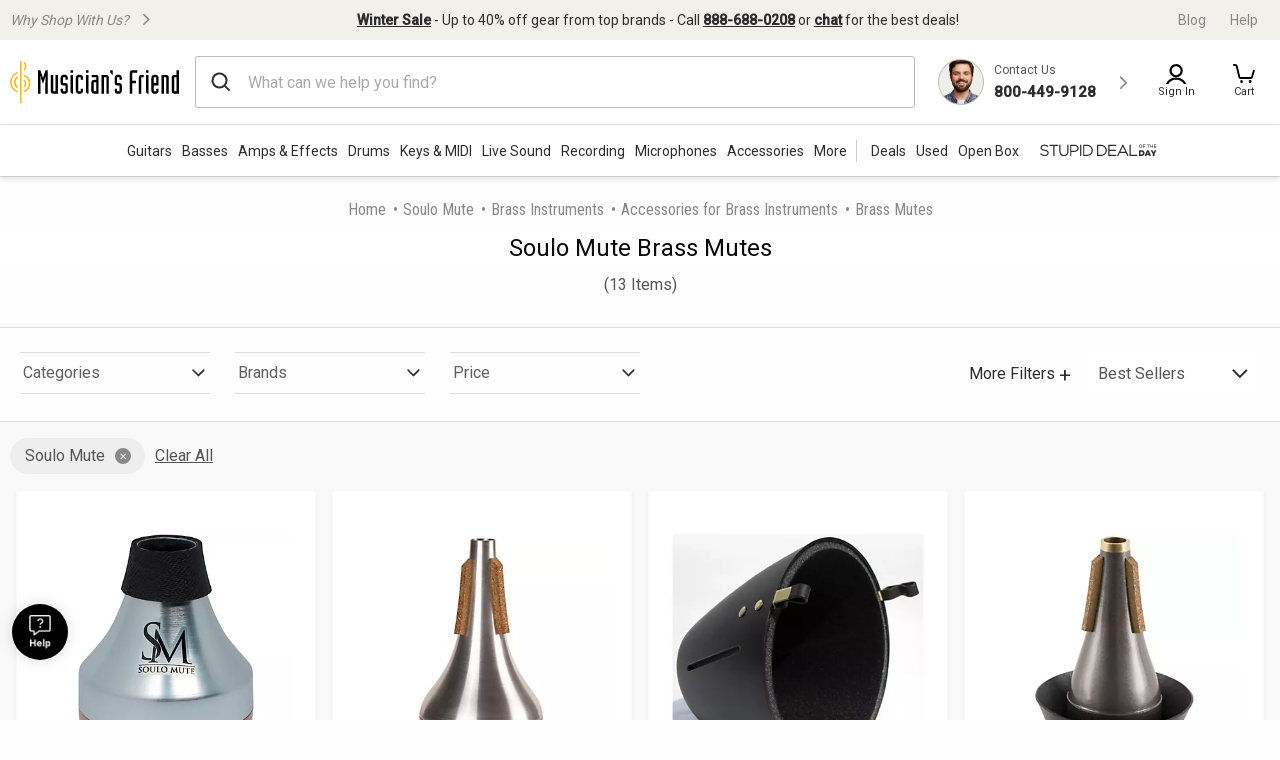

--- FILE ---
content_type: application/javascript
request_url: https://www.musiciansfriend.com/8KTmtzocy/PB/cX/K0AtUC0aiC6gzw/DaY1fSStpJQQ2cu97a/EBg1KSZnAQ/ej/NOMDAWI0AB
body_size: 178352
content:
(function(){if(typeof Array.prototype.entries!=='function'){Object.defineProperty(Array.prototype,'entries',{value:function(){var index=0;const array=this;return {next:function(){if(index<array.length){return {value:[index,array[index++]],done:false};}else{return {done:true};}},[Symbol.iterator]:function(){return this;}};},writable:true,configurable:true});}}());(function(){fJ();Isd();pPd();var OS=function(hs){try{if(hs!=null&&!Xd["isNaN"](hs)){var V6=Xd["parseFloat"](hs);if(!Xd["isNaN"](V6)){return V6["toFixed"](2);}}}catch(FL){}return -1;};var Cs=function(bk,hp){return bk%hp;};var Hz=function(){return As.apply(this,[FJ,arguments]);};var Qz=function gZ(DL,IS){'use strict';var Nk=gZ;switch(DL){case fN:{var M6=IS[gn];Pr.push(KS);if(Gk([TP()[A6(ls)](E1(E1([])),kz,ms,mp,Dr),VK()[Es(n1)].apply(null,[VQ,rp,E1({}),sz]),zt()[Sm(Z1)](LS,UL,E1(E1(mz)))][VK()[Es(IP)](AZ,OD,TC,OK)](M6[KK(typeof nV()[SK(Mz)],Br('',[][[]]))?nV()[SK(tp)].call(null,fs,Z1):nV()[SK(zs)](Yr,AK)][KK(typeof VK()[Es(zp)],Br('',[][[]]))?VK()[Es(Ur)](qY,Ur,w1,Zp):VK()[Es(mz)](pk,cC,f6,Ks)]),Mk(A[KK(typeof zt()[Sm(np)],Br('',[][[]]))?zt()[Sm(wC)](bM,Mz,Mm):zt()[Sm(Bt)].call(null,jZ,bZ,OK)]()))){Pr.pop();return;}Xd[zt()[Sm(cm)].call(null,hn,bz,rZ)](function(){var Qc=E1({});Pr.push(gt);try{var RZ=Pr.length;var x6=E1({});if(E1(Qc)&&M6[nV()[SK(tp)](nL,Z1)]&&(M6[nV()[SK(tp)](nL,Z1)][v6()[Yt(tL)](W1,E1({}),gk,Ar)](jK()[Wt(ft)](Zs,E1(E1(pp)),IL,Zp))||M6[nV()[SK(tp)].apply(null,[nL,Z1])][KK(typeof v6()[Yt(n1)],'undefined')?v6()[Yt(tL)](KV,Qk,gk,Ar):v6()[Yt(pP)](ck,ZS,HP,Jk)](v6()[Yt(cm)](bL,zC,ZK,MP)))){Qc=E1(E1(Hn));}}catch(zm){Pr.splice(VL(RZ,mz),Infinity,gt);M6[nV()[SK(tp)](nL,Z1)][nV()[SK(Sk)](JJ,Ym)](new (Xd[nV()[SK(ZZ)].apply(null,[N1,IC])])(Gk(typeof jK()[Wt(Np)],'undefined')?jK()[Wt(TZ)](E1(E1({})),xZ,Ys,NL):jK()[Wt(Um)](pp,cL,QJ,Ez),Rp(kQ,[Gk(typeof v6()[Yt(qz)],Br([],[][[]]))?v6()[Yt(pP)](Sk,Ym,JZ,KD):v6()[Yt(IV)](bs,TZ,US,PV),E1(E1(Hn)),VK()[Es(N6)](AU,pp,TC,sr),E1([]),Gk(typeof zt()[Sm(mz)],Br('',[][[]]))?zt()[Sm(Bt)].apply(null,[k1,dV,NP]):zt()[Sm(Lc)](Ft,qk,E1({})),E1(E1([]))])));}if(E1(Qc)&&Gk(M6[VK()[Es(DP)].call(null,mq,jz,np,Lm)],nV()[SK(Lm)].apply(null,[Cz,ls]))){Qc=E1(gn);}if(Qc){M6[nV()[SK(tp)](nL,Z1)][nV()[SK(Sk)].apply(null,[JJ,Ym])](new (Xd[nV()[SK(ZZ)].apply(null,[N1,IC])])(Gk(typeof v6()[Yt(cZ)],Br('',[][[]]))?v6()[Yt(pP)].call(null,tp,rp,wc,sr):v6()[Yt(zL)](zs,mz,ms,Ek),Rp(kQ,[v6()[Yt(IV)](pp,Sk,US,PV),E1(gn),VK()[Es(N6)].call(null,AU,pp,w1,cZ),E1({}),zt()[Sm(Lc)](Ft,qk,Zs),E1(E1(Hn))])));}Pr.pop();},pp);Pr.pop();}break;case wJ:{Pr.push(YK);Xd[jK()[Wt(KV)](xD,E1(E1(pp)),rV,Pc)][KK(typeof zt()[Sm(fk)],'undefined')?zt()[Sm(S6)](fq,xZ,kz):zt()[Sm(Bt)](pr,Gs,E1(E1([])))](v6()[Yt(cc)].call(null,Fm,zs,zp,EL),function(M6){return gZ.apply(this,[fN,arguments]);});Pr.pop();}break;case LM:{var c6=IS[gn];var qp=IS[Hn];Pr.push(HL);var QL=gL(null,c6)?null:gP(PD()[Zr(pP)].apply(null,[p1,pp,zp,WC,E1({})]),typeof Xd[zt()[Sm(ZS)](cO,TC,D6)])&&c6[Xd[zt()[Sm(ZS)].call(null,cO,TC,E1(pp))][jK()[Wt(mL)](ZS,jr,OF,Sk)]]||c6[nD()[NS(p1)](Fm,YV,W1,ZS,Ks,zc)];if(gP(null,QL)){var ZD,kZ,H1,nr,JD=[],fC=E1(pp),Fk=E1(mz);try{var Is=Pr.length;var Fr=E1([]);if(H1=(QL=QL.call(c6))[nV()[SK(A1)](hQ,TV)],Gk(pp,qp)){if(KK(Xd[zt()[Sm(rt)](dU,MZ,jL)](QL),QL)){Fr=E1(gn);return;}fC=E1(A[zt()[Sm(wC)](T,Mz,sr)]());}else for(;E1(fC=(ZD=H1.call(QL))[VK()[Es(zC)](Lr,CP,Jr,KV)])&&(JD[Gk(typeof nV()[SK(Sk)],Br('',[][[]]))?nV()[SK(zs)](PZ,qV):nV()[SK(pp)].apply(null,[nn,ZS])](ZD[VK()[Es(rt)](M9,ms,ls,Ym)]),KK(JD[jK()[Wt(pp)].call(null,np,Vz,BV,dC)],qp));fC=E1(Fz[nK]));}catch(OL){Fk=E1(pp),kZ=OL;}finally{Pr.splice(VL(Is,mz),Infinity,HL);try{var pC=Pr.length;var OC=E1({});if(E1(fC)&&gP(null,QL[TP()[A6(Oz)].apply(null,[cL,BC,Qk,Up,d1])])&&(nr=QL[TP()[A6(Oz)].call(null,Mz,BC,OK,Up,d1)](),KK(Xd[zt()[Sm(rt)](dU,MZ,Fm)](nr),nr))){OC=E1(E1([]));return;}}finally{Pr.splice(VL(pC,mz),Infinity,HL);if(OC){Pr.pop();}if(Fk)throw kZ;}if(Fr){Pr.pop();}}var XP;return Pr.pop(),XP=JD,XP;}Pr.pop();}break;case hR:{var QP=IS[gn];return QP;}break;case AF:{Pr.push(SS);throw new (Xd[nD()[NS(pp)](np,dC,pp,p1,Fm,ML)])(jK()[Wt(b6)](pP,mz,tR,PZ));}break;case B:{var kK=IS[gn];var FP;Pr.push(HC);return FP=Xd[zt()[Sm(rt)].apply(null,[XV,MZ,ZS])][jK()[Wt(qD)].apply(null,[IK,W1,I1,jz])](kK)[nV()[SK(Pm)].apply(null,[KU,TZ])](function(AL){return kK[AL];})[pp],Pr.pop(),FP;}break;case XQ:{Pr.push(nz);if(E1(mC(zt()[Sm(sr)].call(null,s9,bL,WS),Xd[v6()[Yt(qD)](w1,rp,Z1,dS)]))){var WP;return Pr.pop(),WP=null,WP;}var Ic=Xd[v6()[Yt(qD)](jL,BC,Z1,dS)][zt()[Sm(sr)](s9,bL,ZS)];var BL=Ic[nD()[NS(cL)](lm,Yz,s6,TZ,w1,wt)];var cs=Ic[nV()[SK(f6)](GR,lm)];var vc=Ic[Gk(typeof nD()[NS(TZ)],'undefined')?nD()[NS(KV)].call(null,Ur,BC,ES,rV,Np,YZ):nD()[NS(Bt)](E1(mz),E1(E1(mz)),t6,OD,IP,l6)];var rm;return rm=[BL,Gk(cs,pp)?pp:jc(cs,Fz[nK])?Mk(mz):Mk(dp),vc||jK()[Wt(Lc)](E1(E1(pp)),Ym,VF,Uk)],Pr.pop(),rm;}break;case RN:{var vz=bZ;Pr.push(ZV);var j6=VK()[Es(OD)](U9,Ec,dp,W1);for(var x1=pp;jp(x1,vz);x1++){j6+=KK(typeof v6()[Yt(rt)],Br('',[][[]]))?v6()[Yt(qs)](BC,E1([]),A1,Qd):v6()[Yt(pP)](HV,zp,XL,HP);vz++;}Pr.pop();}break;case KO:{Pr.push(lr);try{var M1=Pr.length;var V1=E1(E1(gn));var VS=Br(Br(Br(Br(Br(Br(Br(Br(Br(Br(Br(Br(Br(Br(Br(Br(Br(Br(Br(Br(Br(Br(Br(Br(Xd[v6()[Yt(Fm)](A1,c1,hK,cR)](Xd[v6()[Yt(qD)].apply(null,[E1({}),E1(E1(mz)),Z1,ZC])][zt()[Sm(bz)].call(null,tM,Sz,HV)]),GZ(Xd[v6()[Yt(Fm)](qs,TV,hK,cR)](Xd[v6()[Yt(qD)](E1(E1([])),Bt,Z1,ZC)][v6()[Yt(EC)].call(null,zC,HV,MV,n9)]),Fz[pP])),GZ(Xd[v6()[Yt(Fm)](bs,Zs,hK,cR)](Xd[KK(typeof v6()[Yt(MS)],Br('',[][[]]))?v6()[Yt(qD)].apply(null,[OD,E1(mz),Z1,ZC]):v6()[Yt(pP)].call(null,hL,Bt,OK,Yp)][KK(typeof nD()[NS(dp)],'undefined')?nD()[NS(qD)].call(null,zV,E1(mz),p1,p1,fk,NZ):nD()[NS(KV)](rs,VV,fV,Xp,kz,cp)]),dp)),GZ(Xd[v6()[Yt(Fm)].apply(null,[jV,Pm,hK,cR])](Xd[v6()[Yt(qD)](bs,jr,Z1,ZC)][v6()[Yt(IC)].apply(null,[D6,E1(mz),rZ,tU])]),pP)),GZ(Xd[v6()[Yt(Fm)](tP,Mm,hK,cR)](Xd[jK()[Wt(Oz)](E1({}),dp,pQ,wV)][zt()[Sm(Mp)](gp,z2,np)]),OD)),GZ(Xd[v6()[Yt(Fm)].call(null,ZZ,Lm,hK,cR)](Xd[v6()[Yt(qD)].apply(null,[YV,E1(E1({})),Z1,ZC])][Gk(typeof v6()[Yt(MV)],Br([],[][[]]))?v6()[Yt(pP)](E1(pp),Lm,GX,TZ):v6()[Yt(Pc)](bs,E1(E1({})),wv,mE)]),Fz[SX])),GZ(Xd[KK(typeof v6()[Yt(LE)],'undefined')?v6()[Yt(Fm)](j4,hL,hK,cR):v6()[Yt(pP)](Vz,WS,P3,gp)](Xd[v6()[Yt(qD)].apply(null,[Uk,Np,Z1,ZC])][VK()[Es(sB)](n9,IC,bL,Bt)]),BC)),GZ(Xd[v6()[Yt(Fm)].call(null,Pm,IP,hK,cR)](Xd[v6()[Yt(qD)](I0,p1,Z1,ZC)][Gk(typeof jK()[Wt(WS)],'undefined')?jK()[Wt(TZ)](E1(pp),CP,J4,LH):jK()[Wt(Lm)].call(null,VV,pH,Iq,ZS)]),Fz[zs])),GZ(Xd[Gk(typeof v6()[Yt(D6)],Br('',[][[]]))?v6()[Yt(pP)](A1,E1(E1(mz)),xm,CP):v6()[Yt(Fm)].apply(null,[I0,f6,hK,cR])](Xd[v6()[Yt(qD)].call(null,E1([]),NP,Z1,ZC)][v6()[Yt(TC)].call(null,Ym,Mm,jz,n9)]),Fz[D6])),GZ(Xd[KK(typeof v6()[Yt(j4)],'undefined')?v6()[Yt(Fm)](E1([]),cL,hK,cR):v6()[Yt(pP)](Zs,Qk,bg,dg)](Xd[v6()[Yt(qD)].call(null,SX,E1(E1({})),Z1,ZC)][Th()[S8(w1)].call(null,pH,p1,cE,XX)]),p1)),GZ(Xd[v6()[Yt(Fm)].apply(null,[j8,c1,hK,cR])](Xd[v6()[Yt(qD)].apply(null,[E1(E1(pp)),E1(E1(pp)),Z1,ZC])][Th()[S8(mL)](ms,TZ,cE,Jv)]),ZS)),GZ(Xd[Gk(typeof v6()[Yt(kz)],Br('',[][[]]))?v6()[Yt(pP)](Vz,xD,Ev,XH):v6()[Yt(Fm)].apply(null,[E1(mz),Mz,hK,cR])](Xd[v6()[Yt(qD)].call(null,VV,E1({}),Z1,ZC)][Gk(typeof Th()[S8(qD)],'undefined')?Th()[S8(OD)](TC,Lh,w0,nw):Th()[S8(Av)](pP,lm,cE,qH)]),Oz)),GZ(Xd[v6()[Yt(Fm)](jL,E1({}),hK,cR)](Xd[v6()[Yt(qD)](W1,w1,Z1,ZC)][jK()[Wt(wT)].apply(null,[E1(E1([])),OD,bO,mL])]),KV)),GZ(Xd[v6()[Yt(Fm)].apply(null,[D6,E1(E1(pp)),hK,cR])](Xd[v6()[Yt(qD)](E1(mz),tg,Z1,ZC)][v6()[Yt(M2)](xD,qH,Ez,cN)]),TZ)),GZ(Xd[v6()[Yt(Fm)](E1(pp),E1(E1(mz)),hK,cR)](Xd[KK(typeof v6()[Yt(I0)],Br('',[][[]]))?v6()[Yt(qD)](bL,YV,Z1,ZC):v6()[Yt(pP)].call(null,E1(E1({})),np,fv,B2)][Gk(typeof zt()[Sm(lX)],Br([],[][[]]))?zt()[Sm(Bt)].call(null,PX,gm,E1({})):zt()[Sm(GT)].call(null,Fh,jz,Fm)]),q2)),GZ(Xd[v6()[Yt(Fm)](ZZ,Np,hK,cR)](Xd[KK(typeof v6()[Yt(JW)],Br('',[][[]]))?v6()[Yt(qD)](Qk,zC,Z1,ZC):v6()[Yt(pP)](hL,fk,TE,l3)][nD()[NS(ck)].call(null,E1(E1(pp)),Vz,tg,bL,Oz,X8)]),WS)),GZ(Xd[KK(typeof v6()[Yt(jL)],Br([],[][[]]))?v6()[Yt(Fm)].call(null,w1,E1(mz),hK,cR):v6()[Yt(pP)](ms,pH,X0,Ch)](Xd[v6()[Yt(qD)].apply(null,[lX,E1({}),Z1,ZC])][nV()[SK(z0)](Dd,ZK)]),VV)),GZ(Xd[v6()[Yt(Fm)].call(null,KV,E1([]),hK,cR)](Xd[Gk(typeof v6()[Yt(PZ)],Br('',[][[]]))?v6()[Yt(pP)].apply(null,[E1(E1(pp)),c1,pv,dB]):v6()[Yt(qD)](E1(E1(mz)),E1([]),Z1,ZC)][nV()[SK(ZK)].apply(null,[dd,hW])]),jV)),GZ(Xd[v6()[Yt(Fm)](TV,Nw,hK,cR)](Xd[v6()[Yt(qD)](rZ,SX,Z1,ZC)][Gk(typeof jK()[Wt(rt)],Br([],[][[]]))?jK()[Wt(TZ)].apply(null,[E1(E1([])),Bt,vX,B0]):jK()[Wt(HC)].call(null,E1(E1([])),E1(E1(mz)),I7,bz)]),zs)),GZ(Xd[KK(typeof v6()[Yt(tg)],Br('',[][[]]))?v6()[Yt(Fm)].apply(null,[E1(E1(pp)),sr,hK,cR]):v6()[Yt(pP)].apply(null,[zV,E1(E1(mz)),QE,H8])](Xd[v6()[Yt(qD)].call(null,Uk,zp,Z1,ZC)][jK()[Wt(IP)].call(null,np,tg,jx,VV)]),Ks)),GZ(Xd[v6()[Yt(Fm)](TC,rZ,hK,cR)](Xd[v6()[Yt(qD)].call(null,qz,Av,Z1,ZC)][KK(typeof zt()[Sm(mz)],Br([],[][[]]))?zt()[Sm(wT)].apply(null,[CQ,CP,E1({})]):zt()[Sm(Bt)].call(null,TW,AX,j8)]),nK)),GZ(Xd[v6()[Yt(Fm)](E1(mz),E1(E1(pp)),hK,cR)](Xd[v6()[Yt(qD)](OK,rZ,Z1,ZC)][nV()[SK(Rj)].apply(null,[cw,hK])]),lm)),GZ(Xd[v6()[Yt(Fm)].call(null,E1(mz),E1({}),hK,cR)](Xd[KK(typeof v6()[Yt(IP)],Br('',[][[]]))?v6()[Yt(qD)].call(null,E1({}),Oz,Z1,ZC):v6()[Yt(pP)].apply(null,[E1(E1([])),jL,F3,t6])][PD()[Zr(qD)].call(null,Vz,xm,mL,k1,Ym)]),Vz)),GZ(Xd[v6()[Yt(Fm)].apply(null,[jr,E1({}),hK,cR])](Xd[KK(typeof v6()[Yt(sj)],Br('',[][[]]))?v6()[Yt(bL)](BC,I0,Av,I1):v6()[Yt(pP)](j4,E1(E1(mz)),jH,dE)][Gk(typeof jK()[Wt(rp)],Br([],[][[]]))?jK()[Wt(TZ)].apply(null,[hL,E1({}),DH,nx]):jK()[Wt(ZS)](E1(E1(pp)),E1(E1({})),cW,w1)]),Fz[bL])),GZ(Xd[Gk(typeof v6()[Yt(xD)],'undefined')?v6()[Yt(pP)](E1(pp),W1,N4,g4):v6()[Yt(Fm)](IK,Uk,hK,cR)](Xd[Gk(typeof jK()[Wt(H3)],Br([],[][[]]))?jK()[Wt(TZ)].apply(null,[pp,Nw,dg,Sk]):jK()[Wt(Oz)].apply(null,[E1([]),zV,pQ,wV])][PD()[Zr(ck)](kz,Jh,rp,KS,fk)]),xD));var X2;return Pr.pop(),X2=VS,X2;}catch(s2){Pr.splice(VL(M1,mz),Infinity,lr);var r3;return Pr.pop(),r3=pp,r3;}Pr.pop();}break;case Q:{Pr.push(NL);Xd[zt()[Sm(cm)](YR,bz,VT)](function(){return gZ.apply(this,[RN,arguments]);},hE);Pr.pop();}break;case Ad:{var SE;var tH;Pr.push(FB);var vj;for(SE=pp;jp(SE,IS[jK()[Wt(pp)].apply(null,[BC,VT,LT,dC])]);SE+=A[zt()[Sm(wC)].apply(null,[EX,Mz,A1])]()){vj=IS[SE];}tH=vj[nD()[NS(tp)].call(null,ls,HV,dh,kz,IP,Z2)]();if(Xd[jK()[Wt(q2)](rt,qz,Cj,Ur)].bmak[VK()[Es(t3)](fM,Nw,E1(E1(pp)),TC)][tH]){Xd[Gk(typeof jK()[Wt(I0)],Br('',[][[]]))?jK()[Wt(TZ)](zp,E1({}),bE,Uj):jK()[Wt(q2)](Nw,cL,Cj,Ur)].bmak[VK()[Es(t3)].call(null,fM,Nw,pH,ck)][tH].apply(Xd[jK()[Wt(q2)](Vz,KV,Cj,Ur)].bmak[VK()[Es(t3)](fM,Nw,E1({}),BC)],vj);}Pr.pop();}break;case YN:{var x2=IS[gn];Pr.push(ck);var Y4=x2[nV()[SK(Pm)].call(null,RE,TZ)](function(kK){return gZ.apply(this,[B,arguments]);});var wf;return wf=Y4[nD()[NS(pP)](q2,lm,Sk,OD,TV,MV)](zt()[Sm(ck)](f3,sB,rt)),Pr.pop(),wf;}break;case GF:{var Vv={};Pr.push(Qj);var s8={};try{var xv=Pr.length;var lW=E1(E1(gn));var Oh=new (Xd[nD()[NS(OK)](Uk,tg,YB,WS,tP,Jx)])(pp,pp)[Gk(typeof nD()[NS(kz)],'undefined')?nD()[NS(KV)](ls,cL,PE,s4,Np,vX):nD()[NS(A1)](zC,E1(E1([])),b6,ZS,Bt,kH)](VK()[Es(NP)].apply(null,[gN,Bt,j8,Np]));var EE=Oh[VK()[Es(jL)](TR,xT,ck,E1(E1(pp)))](jK()[Wt(ZZ)].apply(null,[E1(E1(pp)),w1,kF,xT]));var UT=Oh[KK(typeof nV()[SK(hK)],'undefined')?nV()[SK(IP)](hx,zV):nV()[SK(zs)](A0,Gs)](EE[TP()[A6(SX)].call(null,E1(pp),lm,qD,kX,Vz)]);var zj=Oh[nV()[SK(IP)].apply(null,[hx,zV])](EE[Gk(typeof nV()[SK(S6)],Br([],[][[]]))?nV()[SK(zs)](sh,V4):nV()[SK(Zs)](gw,rp)]);Vv=Rp(kQ,[VK()[Es(Jv)].apply(null,[W9,J0,E1(pp),Zp]),UT,nV()[SK(j4)](WJ,MS),zj]);var hv=new (Xd[nD()[NS(OK)].call(null,E1([]),Uk,YB,WS,W1,Jx)])(Fz[nK],A[Gk(typeof zt()[Sm(np)],Br([],[][[]]))?zt()[Sm(Bt)].apply(null,[lh,pg,qH]):zt()[Sm(IP)](ZX,GT,A1)]())[KK(typeof nD()[NS(dp)],'undefined')?nD()[NS(A1)].apply(null,[WS,qD,b6,ZS,YV,kH]):nD()[NS(KV)].apply(null,[E1({}),Ur,dW,AE,ZZ,F2])](VK()[Es(RH)](gN,Og,qs,WS));var xf=hv[VK()[Es(jL)].apply(null,[TR,xT,zs,qH])](Gk(typeof jK()[Wt(zL)],Br('',[][[]]))?jK()[Wt(TZ)](tP,tg,C4,ST):jK()[Wt(ZZ)](E1(pp),xD,kF,xT));var t4=hv[nV()[SK(IP)](hx,zV)](xf[TP()[A6(SX)].call(null,sj,lm,Mm,kX,Vz)]);var AT=hv[KK(typeof nV()[SK(qH)],'undefined')?nV()[SK(IP)](hx,zV):nV()[SK(zs)].apply(null,[Ec,hW])](xf[nV()[SK(Zs)].call(null,gw,rp)]);s8=Rp(kQ,[Th()[S8(D6)].call(null,zs,Bt,Fw,CW),t4,nV()[SK(rs)].call(null,XI,Bh),AT]);}finally{Pr.splice(VL(xv,mz),Infinity,Qj);var Vx;return Vx=Rp(kQ,[PD()[Zr(cL)].apply(null,[p1,NB,TC,kH,cL]),Vv[VK()[Es(Jv)].call(null,W9,J0,lm,sr)]||null,zt()[Sm(cc)](U9,Ec,rZ),Vv[nV()[SK(j4)](WJ,MS)]||null,KK(typeof zt()[Sm(tg)],Br([],[][[]]))?zt()[Sm(Ec)].call(null,fM,Rj,mL):zt()[Sm(Bt)](Yp,HP,f6),s8[Th()[S8(D6)].call(null,Oz,Bt,Fw,CW)]||null,jK()[Wt(zL)].call(null,E1(E1(mz)),TC,PU,Av),s8[nV()[SK(rs)](XI,Bh)]||null]),Pr.pop(),Vx;}Pr.pop();}break;case g9:{var A4=IS[gn];Pr.push(gx);if(Xd[KK(typeof VK()[Es(CP)],Br('',[][[]]))?VK()[Es(kz)](mM,Jv,qH,tL):VK()[Es(mz)](WC,Mh,Vz,mz)][nD()[NS(D6)].call(null,BC,p1,bL,Bt,qH,S4)](A4)){var KX;return Pr.pop(),KX=A4,KX;}Pr.pop();}break;case tq:{var Dh=IS[gn];var fx=IS[Hn];Pr.push(dH);if(gL(fx,null)||jc(fx,Dh[jK()[Wt(pp)](E1(E1(pp)),E1(E1({})),Gh,dC)]))fx=Dh[jK()[Wt(pp)].call(null,Np,SX,Gh,dC)];for(var S2=pp,TX=new (Xd[VK()[Es(kz)](kd,Jv,tp,Av)])(fx);jp(S2,fx);S2++)TX[S2]=Dh[S2];var pB;return Pr.pop(),pB=TX,pB;}break;case ZU:{Pr.push(G0);var p4=Xd[KK(typeof jK()[Wt(xT)],Br([],[][[]]))?jK()[Wt(q2)](E1(mz),j4,Lq,Ur):jK()[Wt(TZ)](OK,cZ,L3,M0)][zt()[Sm(S6)](zA,xZ,TZ)]?mz:pp;var nE=Xd[jK()[Wt(q2)](YV,Uk,Lq,Ur)][PD()[Zr(c1)](q2,ZH,lX,nO,tp)]?mz:pp;var SH=Xd[jK()[Wt(q2)].apply(null,[Pm,TC,Lq,Ur])][jK()[Wt(US)](E1(E1(mz)),E1({}),DR,OD)]?mz:pp;var R0=Xd[jK()[Wt(q2)].call(null,KV,zs,Lq,Ur)][TP()[A6(j8)].apply(null,[E1({}),OD,WS,KA,wv])]?mz:pp;var xX=Xd[KK(typeof jK()[Wt(zC)],Br([],[][[]]))?jK()[Wt(q2)](Qk,kz,Lq,Ur):jK()[Wt(TZ)].apply(null,[E1(E1(mz)),Ks,Dx,k2])][jK()[Wt(l0)](OK,KV,wN,ZK)]?mz:Fz[nK];var qB=Xd[jK()[Wt(q2)](kz,A1,Lq,Ur)][Gk(typeof PD()[Zr(OK)],Br(VK()[Es(OD)].apply(null,[hq,Ec,hW,Np]),[][[]]))?PD()[Zr(mz)](xx,Zj,W1,Tv,HV):PD()[Zr(xZ)].apply(null,[jV,S3,Np,dS,TV])]?mz:pp;var px=Xd[jK()[Wt(q2)](hW,E1(E1(mz)),Lq,Ur)][Gk(typeof jK()[Wt(Np)],Br([],[][[]]))?jK()[Wt(TZ)](mL,lX,xW,qD):jK()[Wt(nB)](Jr,mL,cF,EW)]?mz:pp;var Y8=Xd[jK()[Wt(q2)].apply(null,[E1(pp),tL,Lq,Ur])][Th()[S8(pH)](ZS,kz,s9,pp)]?mz:A[zt()[Sm(IP)](S9,GT,Fm)]();var VW=Xd[jK()[Wt(q2)](lm,HV,Lq,Ur)][KK(typeof zt()[Sm(qH)],'undefined')?zt()[Sm(Qk)].apply(null,[TL,IV,mz]):zt()[Sm(Bt)](wV,k3,WS)]?mz:pp;var Xm=Xd[Gk(typeof jK()[Wt(wT)],Br('',[][[]]))?jK()[Wt(TZ)](lX,Sk,NL,A0):jK()[Wt(Ec)](pP,f6,BK,S6)][Gk(typeof jK()[Wt(D6)],'undefined')?jK()[Wt(TZ)].call(null,E1([]),E1({}),sE,z0):jK()[Wt(OD)](A1,OK,vW,qz)].bind?mz:pp;var x8=Xd[KK(typeof jK()[Wt(EW)],Br('',[][[]]))?jK()[Wt(q2)].apply(null,[qD,E1({}),Lq,Ur]):jK()[Wt(TZ)](np,hW,CP,Pf)][jK()[Wt(Sz)](rZ,Uk,sK,ms)]?mz:pp;var Tw=Xd[jK()[Wt(q2)](tL,ZS,Lq,Ur)][Gk(typeof v6()[Yt(Zp)],Br([],[][[]]))?v6()[Yt(pP)](Jr,Ks,gj,p1):v6()[Yt(wV)](Mz,OK,TZ,dr)]?mz:pp;var jw;var T4;try{var M3=Pr.length;var Ph=E1([]);jw=Xd[jK()[Wt(q2)].apply(null,[A1,Zp,Lq,Ur])][nV()[SK(l0)](kC,MZ)]?mz:pp;}catch(rT){Pr.splice(VL(M3,mz),Infinity,G0);jw=pp;}try{var L4=Pr.length;var KW=E1([]);T4=Xd[Gk(typeof jK()[Wt(Z1)],Br([],[][[]]))?jK()[Wt(TZ)].call(null,E1(E1([])),p1,O4,kx):jK()[Wt(q2)].call(null,ZS,Oz,Lq,Ur)][Gk(typeof v6()[Yt(cH)],'undefined')?v6()[Yt(pP)](E1(pp),nK,PW,Aj):v6()[Yt(W3)](rZ,W1,S6,cj)]?mz:Fz[nK];}catch(P8){Pr.splice(VL(L4,mz),Infinity,G0);T4=pp;}var NW;return NW=Br(Br(Br(Br(Br(Br(Br(Br(Br(Br(Br(Br(Br(p4,GZ(nE,Fz[pP])),GZ(SH,dp)),GZ(R0,pP)),GZ(xX,Fz[jV])),GZ(qB,kz)),GZ(px,BC)),GZ(Y8,Bt)),GZ(jw,rt)),GZ(T4,p1)),GZ(VW,Fz[CP])),GZ(Xm,A[nV()[SK(LE)](JV,Dr)]())),GZ(x8,Fz[tg])),GZ(Tw,TZ)),Pr.pop(),NW;}break;case NF:{var s3=IS[gn];Pr.push(wt);var Ux=Gk(typeof VK()[Es(Nw)],Br([],[][[]]))?VK()[Es(mz)](IL,Ec,E1(E1(mz)),Np):VK()[Es(OD)](HK,Ec,jL,SX);var bf=TP()[A6(tg)](sj,Oz,zp,qg,L0);var kg=pp;var MT=s3[jK()[Wt(Xh)].apply(null,[ZS,E1(mz),IT,tL])]();while(jp(kg,MT[jK()[Wt(pp)].call(null,E1(mz),lm,T8,dC)])){if(E8(bf[VK()[Es(IP)].call(null,Iv,OD,jV,f6)](MT[zt()[Sm(BC)].call(null,Hs,n4,IK)](kg)),Fz[nK])||E8(bf[VK()[Es(IP)](Iv,OD,E1(mz),sz)](MT[KK(typeof zt()[Sm(rs)],Br('',[][[]]))?zt()[Sm(BC)](Hs,n4,YV):zt()[Sm(Bt)](Ef,YX,E1(E1({})))](Br(kg,mz))),pp)){Ux+=Fz[pP];}else{Ux+=pp;}kg=Br(kg,dp);}var PB;return Pr.pop(),PB=Ux,PB;}break;}};var Wj=function(){return Xd["Math"]["floor"](Xd["Math"]["random"]()*100000+10000);};var qh=function(OX,CH){return OX>>>CH|OX<<32-CH;};var gg=function(){GH=["X)PS[TP[C","DRR[XH","CI]LJH8I","KKAr7I\"5C+\'-9~dO\bXr\x00UQYmd_EMMA","D8I(|\"","\nZ=","n\x07\v","ARWU[","h","\nz","XNEH4A8","#_"," wojdvj}j","ICVf3T","\'^\n","-7I\x07X-s\b[XGK","_V^|\x40WN>}\"\r]05","NYZEF","!M\r_\']","M\\BtILJ"," D>\rQ-*7&!3Q\t^","+\rW","\'N\bX","hj","DV[VXK}zki","RWC\vIDKI","DXVWDUiZVB&B>a!5",".-\b&K","{","\f","*3S\rN$_Sqe",";\'7","\t^<qXgG]GCZ[[i3^.Z421","QG]Ze\x40NPn9I(","=\x07","H-J$BRX","MC5A$\x07X","^e","\x40VYGRU","MOY[WEyIKFD\"D\"\nR(4\x00&3[\v_","+:\x00\'3R\v","&\rZ\x00","g\n7\r7\b","Q","UILV","!;\x3f;\\\v)J\f",",* Z","^)L\"Pu\\\x40CN","]A","DGXRI","\r","9Z_\'I","D\x40!2","D!$:6, ","\"B;\b","[M~\"_$\nT\'9","=3:^\x00O\'S","I\x07Y:_S"," L!V","\'6;e","A]Uw]","P+(0<","]","/[s[P_RH\\\\`TL ","QWQG]CV","\x401%=,","=3X Z%[","^1}RR","-&,",":=3r_-","lzr","TXTEpQX4\x40$","K]GL\"HY!%*#\r>","A!N",",W","/\x3fE","KP","H\b\x40","721","d_W^A","\x40L","\x00R=\t846\x00=:","~Ufn","7N._!4\x3f6\'Q\rW=ZXPr\x40VPA[[","/<","4V^","\"\vX","CDP\x40","DXASCOGApL\"H","R##\x07",";>",":i\vU,Q","9\vF\'.=1,>","Z^FFqSFLVD9C>","]#_","\x400\'*","&B=","0\b\'KV)JYYv]YRZ\x40NA3_","GZ[YRM]W]","\n\x00g","mbVR\x40}G^#A9","","*G21>,\x07O\nZ<[","7-\x00(+",">",">[RXG","v\n_",";^;\r\x40-$7601WU/[","K:Ys^^A\x40[","nV\x00R<S","J\bDZF","ERYWYO]B","K,\r_!\"-39Q","=H4A!5-","B8_(W=5*+*:^\x00\\-","O\x40","L9R\'.\x00:=","1PW-]eRYWYO]BfL\"L","L9g-+;00\x00$3K","(!F\x00X",")#(","JLL4A(\x00c(391","#R7","~+w_Qfp{\x07{IfT$GOr\n3bM","=O\vI)",".7K+C<[E^Z\\","$\nC12\n/","\\U.W[rXS^JiKF_3^>","TET\\SU","Z:M\b","=QT)Z\bXS","iq","\r3, S\x07\\ JMf[\x40UoF","A","FT:W\bXCTF^IF]9_9R-2w","%19.\'MY$[","KA:H*_d%\x3f<i3K^%N","bGLW\x403C9","],V\")=,","S\n","e_T\x40RBi]PL/o8U!4","EFX\\\\CCZAB7_>","ARWU[","HGYY9Z&3*","\'.;4&*","->^O__Ev]Y\x40A]O","\x40ACG}7Y%","IEV","kH","I-_\tOdASCC","N\"\nG!(*!6-=H","uBFFXKm]PB$l+V6\x00+< =Q-Z$R","HPL8Y(\x00","46\fx&ru!{yzbft{{w{u>R&%:9!;UW%PFFGACS^XZT,|V\x00pshAgKb}","%6,7/& \x3fZ","F","\x3f^+0;","Y9~9Z*!","NG\\VC7\x40(","=\x400#","40","Tq","YCP[nB5","KGZQH#]","LAE=\x3fa<PGN-0]aI=yrjC+26","[MX5E \vE!",")%;[-S)L\fUCP\x40rTZ\x40P","RE","M\vV\'H\bCP_","))+:&$Z","72\x3f+&:","r4620ZN8x\bWC\x40\x40R"];};var q4=function(Fx){return +Fx;};var VH=function(){return wE.apply(this,[XJ,arguments]);};var KK=function(kj,R2){return kj!==R2;};var xw=function(U3){var XW=1;var T2=[];var Kj=Xd["Math"]["sqrt"](U3);while(XW<=Kj&&T2["length"]<6){if(U3%XW===0){if(U3/XW===XW){T2["push"](XW);}else{T2["push"](XW,U3/XW);}}XW=XW+1;}return T2;};var mX=function(){rh=["n6=^RSj)4W:Vo9G;YM","9XH^6H\n2;#v]<2\x40d!B3\vYQRU\\(",")>^<8F1N",")","^C\x07\\>)6G&","j","~!B","M2&","s+ZTE>K&t\x3fY\"LK7YAV","JT\x3fnD","EL>\v\t\\<7S","z-WB1YsZNM","P","%"," !","(","7N=P","SJ*BE\\z}Fz!\\","T8N","DH","","2D&^M","\x00\"jb\rN^RbU\x3f\x40O\b","QIF>8\t]&","\x40[","w:H.\v.DK\fVDM3CMF\r5.GUI/2#^/","LF\n6",".GJa\x3f","2%]T\n",":\x3fV","8A-","X\x3fSM`B[\rDN6%)QMF<\rW8N3E","P9I\fpmYC\\(HX","O5O/YQ","\bW)","FN(LZ","\tES","RSX","xES\x3fN^","J/Xz\bRIMDY\x079-\x40","G<D3F;PZ\nR","G8.\\<;H8N","C(","Z\t#","C3F\nIKZFM3BD","#!\\c\vX)>[\'u9X>PK","=[E|26\x40b$\x40qB%","[feG&S5D%KVEB(H^9hFQN.5[\'a\x3fEOXA\tTG\r;n\x00Q69\fuKS%[.SY^d^T8BFH\v#-\x40G\x07G)d\\+N3EcHEBM/_DF.8WI\b/&OG&S5D%KWLU\\.XX\bB#n]58\t]&Ta_2LZQ\x07j#\x40H\tqnF\bG5(G+H.vl\x07ZEV6\v\fCjua_J47[\x40\'H(R;Y\x00\\D^T8BFDX#1BCN{/\bLF`!M>R\\\n^HWz_Ou=ACS[/)FjMUaM>R\\\n^HWrQ\x07#=\x40HSM&`\x40h\'VgR1UM\\9Y8<]R\nX>w]\\fF/d<Ro\fXW\\(YSJ\vj\x07PLK/uT!B\fY$LZ\fC^E&K_\b#!]H[\\w)Y3|.vvY\bVKL\x3fP\x07_u.GH\\24Bu^,N$Z-NJ[5A5:*]JIS&w\x00]SfS9Y*HP\fK[mC\x07%)FI\nw8H)^2HHZ\fVSV(QVD\")A_K/S<U~\x07\'^PCHj._C\b)UZ\na<N2L]X\\\fAL4N^\r9hT\x07)wII:S)Y%p]BZ.N>&WvG+>\x07K`\v.\x070J^BB\x3fO\b:-\x40GD>aTP+I:B,IMUK\\`\fJ%!FGD>aTPOaZS\x07YAK\fN\\_rVWJ\x40uaOE\\83]3:^%_KXI.XJ\x07~3\x40C\x07])5Ui:+9V6ZJTSP5C\nJ#d\x40\n5rS:VHaYmMPGUV.B^2h[H\x00\\:5].VQcYqJ\nh[0HIL4:WG\x07Ms4[\x40\'H(R;YRBW\x3fZ\n\fJ94N}.`)G:\x075*!^IO5FODN,>SJMa]-ZRuVb^QRW9YC\t\fw R_Zw>\\F:\\.N\x3fIMLS\x40*HD\f8:_G\nw:\x07\x07\b<XD=G\'MRRD\'NK\x3f`F\bZ>/\x00\\3^,NqKEHNxKm<O[Mu,\x07Bu*J9OCLZ<XD>\'\\\x00r \bG&S5D%FV\\D<XD>\'\\\x00r \bS:V\x40aP6\x07YVP\vLvL\f4<[I\x00r \x07F=I|_#UL,LXFj\x07PLK/uFH(D\x3fEOxA-G\x40D:`_=\x00\x00\\Isz\\jVtNK\n\x3fSZ}s]EaMQ=Yk^WK5YE\'-P]X)4F1Bad)VZC\tZ(HK\x07/]58\t]&Vbt_bGd\\YBA.D\x3f:]QQy)G:-SM;VDQrL\f4<[I\x00)r<ZUp-IQCNV4^O%-FSF{/\tAf)N2]$WZVE\vMsPO~aO\x40F8/\\h.\x07.DBIZ.DE\bB9`[\n.wII>U|GvT\flNdv_\x07Kl!TQ\\3)iK0\x3fEO\\O;_\n\x00_;fST(fND)R99YK\vEI)\v\fD\r5\"WE\x07\nffHAaP3(]STxru\x076!FZ>u\x07A\'Q98`!VPX3YH\x3f-\\[N.5[\'(0R\\YBA.N\"dQws\\+N3EcHY.EX\tudF\n8r\bIr\t.N8SS\bRJs^\x079`\x40F8/\\`\'MeJ^BB._N~5\n[N.5[\'(0NZ\nBUWzCD\x3f:]QQ/w\x00LQa\vuV(SPVU^sP\\\x07w)\tO[\\32LI*D YRLQX6XO\\\"&QRG5sL\x40a\rA)E(HVY\x07VrQ\x07#=\x40HSF>,U`R2H\x3fUPB5Q\bJ#d\x40\n4r\bI5B(^9R\nF;^\x079`]\na4]IO5_Z:^%_KXI^J{-]I){];T,N%XZdSX(Y\b]2<GT\b=.F!ItDgU^AxHR\"<[H\nffH<U3\\kRZ\tbK(BXN\x40-\\CI/4\x07\x40[;VF0Y.][\x07UL4CC\bua\tO\x00y8\rB$S9OiCYB3KD\x3f:]QQffIF H+\v\"\x07MCRK4V\\\x07\"-\bPA\x3f{ELV\'Bf\n{ABXU\x3fG\x3f\'V>uUug0J^\fF\x3fN2/SR2=]3\x00F.\v>`VV\v\\sC\x00J\"aIO\x00.fH]BaH2_\"RJ\fU\\.XX\bB\"5OO\x00y5FjKaNeQZ\n_H]sH\x079<C]w(>-XF.LpYS\rR\x07P<\b\n%\'ENf>[\rW<H80UYVTL)]O\b2,aRZ/yH]&_S4Y$K\nZ5\x40Z\n\x07#-V_Mu:\x07\x07\t-XC5X;]K_bA9HZ\v8&C]I)<\\W$B~Y.HJ\fYgOH2<ZI}>[P:W(iNZ\nBUWxOH%/y>\rQ=N2Li\x07IE\x07ZgEN%dWHA=sW]:F0\tvS\x40*H\v1`\\\x3f4\rjH1[\'YKSx^_2&VCq2>d\t=Y,CGZ5C^\f\"-\tT\\.)D)R9(^\fP\v]5CO\\\x07y,]HU&y\b\x40\'av_\nNW\\|\v\b_u+]KD>/d\t1N\x3fTP\nM2_E\x40{-GOf8[\x40/_Z!V-IQCNV4\ruN{:]I){]\x40fB(C$X\nS3YO#\'\x40}u`2HD\'C|vU\\.XX\bB%fVCM<:&K0\x07iHW\fXPgDq<O\x07M):\x40fB(^9RXU7H^\r3uT\\.)B:XF.LvJPS\x07\tvrN%a\x07\x40)4BuKUrF.HWSE&X\":\\Rf>SF:XJ9_#S[CSQ(B]DN%fST5>\x40f1BY9SMVsQ\x3f\rC\x07%)FI\b\x3f4&S|[9SISB;\r\rDI2cSE>/Vj_p[pJ^\fH2DJy!FCI/4\x07L\x40fU;pUYVSQ(B]D_ju]\b\x07Q+>\\W<U2\v9RCOV>\b\n%\'E_Zu:\x07\x07\'XF.LgNRK\\=L^_9=^J_X`-!KHrJ9[\fRSL(C\n]>fVIMds\x07;FfB/^\'HqZBdgD;=W\n5>\r<XI9S\x3fpPK\x3fY_\fui6>\b],PtYeQZ\n_H]gD#jT]I)<H]!\x07lgNRK\\=L^_9=^J_XraZ:XJ9_#S[CSQ(B]DN%fST5>\x40f1BY9SMVNM\x3f_K\r%h\x40C\x00]7/U\tAhH(\v*RUM\\9Y\bON%fVCM<:&K0\x07;BBIZ.DE\bB`F\b^:)U3U%g$_\nld\'F\v9hF\x00U\x00)uF+k3HvHdOjh\rC\bB#n=2^$k3HvHdLj\vKtLL\x07%]EN\\\x00h(I<N/\x3fNF;YSK3HYH\";Z&=\x00Q<H2\vKWLQX(\rX[y+]KD>/\\4\n\\!9K\x07GBxCE6$\nM7>:XF.LgHXJI6H^\r9u\x40[]58\t]&VMt_bGK^T._S#\f#:[C\x00\x00 KDf\t9SP\nZdvY\x00\r%\rSE\x00w\b[;_\v(C\"O\fRT\\.\vVK*.GH\\24\x40|`\'B-KWLQX(\rX[\f=oNs)\\W<U2\v9\\[K.jTSK/2uKS%[.SY^C\tW\x3fU^O2<GT\b/`iTJKP[BW=YBOK,>STSMfvDL\\uR2H\x3fUPUsVL\ts\r/u\\/Og\"ZDX6AN2aT\\.)\x40\x40f\x00F0^.K%Rz(N\t\f2u_Z`)G:\x07.=]S\vRO5DNFR{:BF>fTP:\v.N\x3fIMI4HR_95OT\\.)\\-Sfj6AY\vYDM3BDF#aIT\\.)D)R9=SV>BDXvxO[M/.\x071XW.D\x3fSK\x07GB>CN\x00{jQI[/)\x00F\'pP=]S\vR]vNE\b>/GTJ7>OA5_\v5/XIJ.__8:\n\b^:7\x00\b1ZD3E-UX\vEF[6HGR*a_]L2(\fS18F1NvZKxjO\b\x07%)FIn.5[\'u\x07.V\rpBW\x3f_K\r%GH\\24]T=D(B$R\n\\O;_\n_u.GH\\24Bu^,N$Z\nMtNE\b#:GE\x07G)`\x07F=I}\n9VEgTV\x40-\\CI/4\x07&G&S5D%C\nKtIC;)KhE>\'\t&J9bAJX(F\x009+FOFs/\\\x40-R.Eks]RDMt^O2%\'FI\x07Q+>:\r\x07M9H\x3fLCwK5YE\'-}\x40[\\w\x3f\\Z<Xx[9SKhx>LN{$4M5>\x07F\'a)E(HVYs^H%\'FI\x07Q+>H/P\"D((NZCB8{-GZ:+HG&S5D%KWLU\\.XX\b\bSQA/aOd3$;NP\nXS\x40*HJ0VG/4B-ZDp-IQCNV42<GT\b/3Oa_\v9\nOFTnM\x3f_K\r%uJ\n:(\fQuR2H\x3fUPS(DJ\r{!]G2\x3fUPuKNz\rcU.EHT3^OOY!)\x405>\x40J`(\x079QRX3\x07#=\x40HSMu2\'W&U=_$Ny\vYDM3BDN~wS5>\raXS4N%BIZ.DE\bJ#aIT\\.)\x40FfH2NtH\bVKL\x3fKH\f20FZUrr\bLw`pMc^~\x3fCO#\'\x40Z=sLGd^A)E(HVY!_O%&RA(&\\I.^Ep\t\x3fSl\nENW=N\"&QRG5s\\\x40-R.EigP]BZ.\rm\f2:SRZy\bId\t7N2OBIZ.DE\bJ#aIPZ{)H/P\"D(\x3f\n|daKEJ!)\x40\b25U-XW)X#QW\fU\\.XX\bB2f\x40CM)(HdR2H\x3fUPSsVL\tsW\bM5<\b\ta\rQ=YkRWV*]\v1`\\F{)\\W<U2\v\x3fI[R\\gCL3\'\\CN\tjw\x40-R.EkHXI\\g\fJ*5C]^:7\x00Au8\v6;NP\nXS\x40*H8&AR]8/\b\"ZU9X.HBIZ.DE\bJ#aIO\x00/38B*{K^T4HR_gdFN[u(FuO5XecLYS,BCBgdFN[u\x3fWuWp_#ULPSBU\x3fJK\x07j&GJ/3%S4D/R_Mx^\v$fST-4xZS4B8K\fNbW._Cy.]T6I83]3dWSuM$N\bVU(\rC\bB# [UZ\n/yH]:XD4J9}KV\x07|B;$RA(w\x07InWN/e*rUE\tJ6DIJfa\x00U\x00/3i:+*D\"XNZ)YEX1=\\E\x07A45]II<N//SQ\n\ta[KB#uFN[u/\x07w&U5N8g#DV7]F>\'\\Nsy\b\x40\'avH\nNW\\sYB\r hF\bZ<`\x07F=I|_#ULPEQX6P\v$8SR\x40#B<H2-IQCNV4^O>.RA(u\\-_S4Y$K\n\fQX(\rX[\x3f!A]58\t]&VBtNgREBM/_DFy<KVy/]\x3fT\v=*NXCC\vKtCOj-HUs)[\rW<H8iRZC(Kj>]O\bkrYA&\vA3YcJ^\fI.ECL#:Kc\\)2$I;_#EYj\x07K\f~3DG\b2f\b[;XS.RRK\f^BJCwJj!EE+7[\'5McMXSgL#:KjKr)G:\x079iYQ3KL#:KjKgf\b[;XW.N=D\bVU/EH6$^y8Q :H\x3f\tb\\CX\tZ;AFN\v{jTOI77\f,]+TgB-JXD!DLN\x3f!A\bZ>-I\t+S\x3fC\x07S\\WEBM/_DF\x07!E\\839QdWu\"Z\n_NJt]Xk!\x40F:7~\'.N\x3fIMB3L\f6$^_\x3fG8r\b^;\x075McI^A.ECL\':WPOAu8Q :H\x3f9YK\vEI\x3fCH6<QN\x3fG8wTP5K/N0UYVD.EX\tw&WQSm))jU%\v8H^\nRJ\\4Y\n\v# ]S\x07\b8:ZhU|M\"R^[^sC\x00J# [U]X)>\\[fN2J\'PF2XD(H^9hW=2^$k3HbABJ\vX8__m.GH\\24HFd\'M$N\bVU\x3f^\v$fFT\nm5/\x07\tW;XK9E,HWS\\d]Oz-]I){]F Tr_9EzCUP\x3f^q\x3fl!T/)\f,]+J(C\"OEBO|\vEH6$^y=S$^D(XSQ3^2>H]N25\f^1:H\x3f0J^\fN4H\x076#O[}sW\x40-L~vKKZ5C^\f\"-N/rSF[fU%g$_CE(L1!\\GD\"n^NaE>PSW\fQX(\rK[\vh!EE+7[\'\'VpNZ\nBUWzL\'-R_Iu:\x07\x07:ZNc\x3fTV\rJ\\.EE_u&W^\x07\nw/\tAfB$_vU^IX6AS*\r4dBI\\32NQ\'W0N\x3fYZ9BG2<W]58\t]&^SpYbGVM2_E\x40juR]\\\"+IF H+\v\x3f^\fPK\x3fY_\fu*\x40CCyfH]Ff^,N7\x40XIM3C_\x40juR]\\\"+_F TrE.DKCC\tX(JD2<GT\nffH<W9cHWD\tK,LF[\x3f!A\bZ<fNS:\v(C\"ORSQ5ID2<GT\nw/\tAfB$_vZS`D\t:)^Nf/[K8zYm\n_NJtCOj:\nUw=[;:^%_KXI.Q\x00\r%`DG\b)f\b[;XS.RRK\f^BJtAO\b# HZefE[e\']*N\nSQ3^.\r\\RA>(.osAtNeZVVKU#aE_juFM/.\x07<N/(SR[BM\x3fOH8%BJ\\24LWfA(N9pP\vjrHJ*5E\\83OG&S5D%KWLAV(\\\x07w:RA(uK\rS.B.ORI^.E\x07WY%vHv)\\D)\x079\x3fTV\rSK#hD>-A}u`2HWfU%g$_C\nS![KB9uW\bG6+F!IgB-\n_UV-[_9fF_Mr \x40h2*NXEd\\sPX\":\\U&/]\x3fVI9\\kyM\fXUxDF\n\x070)^I/8\x40S<B1[\x3fC\\6HM\x072[CLa=\x00Q<H2\x3fMRRB(H^9hFN[u\x3f\fW/S90UKEFM5_(J#aT[.7.S%.\x07%YG\n{HZ`HWJ\x409-JRQff\b[;XJ9_#S[XM2DYH%/PA\x3f{EI8\vZpN6ZJTSP5C\nJ#d\x40\b\x005.\fu[ YuHRI^.E\x40D:R]D>5ZaMA3YcJ^\fBjD[\f2\x3fgZ:\"]s..WY|\\\x07^=\x07\ns\x40C\x07])5UO.I\x3f_\"SQ^YMv_N9d]\n:r\x401\rQ=YkI\nlNdrLJj=PD.>\bS<Ot_bGMCRK4\r\\\t\v3hW\x07&.[]&.(.EHT3^OH2;]JMs8\\NF ItEgSQRW9YC\t\fw\'RZS)>\x40&VA)E(HVY![KB%uFN[w>H\x40/J9E\x3fO\fRSL(C\n\b\x07 hbTE2(H.I\x3f_\"SQVX\vPsV\\\x07w)R]I++:ZBu-IQCNV4\r_N~3\\4wLGd\v~E.DK\\S\'K_\b#!]HSKs/\\\\`\v3\x07\"JRT\v.EX\tudF]s-\tVhF!bABYDV4COj.GH\\24H3\x00F.\v\x3fPVEt\x40K\t`TSK/2<^IuP=]M^^K\x3fY_\fw:]_):H.I\x3f_\"SQVCB<BXNYlaAQ\\83]8B*\x3fQOS!NK\x07wx\bT\\.)\x40[u\t,D9HL%\x07z.^V_>dF\bM#/HT.I\x3f_\"SQV\\O;_\n_8`\x40Z6:\x07\v`R2H\x3fUPSsV\\\x07w&O_Iw.Y$ZApXgTQ#NJ{%Q_JwYMU9_>NQ^EtZX\x07`TSK/2<_\\:D9ETN3YIJ#fBT^f/[W0\'H*OZ^\x07K\x3fY_\fw=\x40F8/\\`_\\5Mc\\THW4HI\v8&O\b5:\tU)H.bNZ\nBUWzC_\nl>STS\\f5[/S3Ye_PYBZ.DE\bN%uF\bN=>[>s%[.ZCC\tK.Y\x07#=\x40H(ZwkH]-IfNu\f\x00Sh^H.8WZ\n5.\f\v\v=-IQCNV42<GT\x00:fH\x40`_\t1J9WVQRW9YC\t\fw<\bZ>/\x00\\hu<N^_/CI\v8&RZS=4\x07H\ts_T+B\x3f_WVC\tI(H\\[y&W^\x07 8WhF5McJ\rRUx=HD&6<SF{5[/S3YbGKPYBA.]\x00%-SMZ>/\x00\\h\t=I9IO\nK\x3fY_\fud\\SDr`A-VfY.HJ\fY\x07MtLH\'<M/.\x07dF*B,]KE\tL)HX\'2&Fb\\:uF\x00\x404n%HMG^o;A_DI5\x3fBjH>B\'YRFK9EC\x074<GT\nwy\tF&T/\tgRSBUx\b6<TIEywW^)A3Y&jZ\fDNV4D6GJ~>)\t]&T\v~\\$K\tJ\v<XF\n42:AOF2_gH*OZ^Z;^OD\x079,M/.\x07<XT(D;J.WOK~aGX7\"]Z!\v=Y,IRYSJsP_1=\\E\x07A45]II:S)Y%^PVWI6T\n>;GO.6F;_ZpEvZJTSP5CO!)\x40\x07 &Y3\v(Y2GIE\x07\\gCOB.TUZ>>#S&\x00F/{W\x40\\.nE\b20FQ_>9\faZIaNe[Z\nr_M\x3fCY\r9`q6j*W*\x40Y.R[EBKDD\x00\rua\tRNS->]:LBrL.HoEFT\x3fYOJ9fgh>i\b0$m3idch;u`usX\f3-\x40C>uFU=F.HZ\fIcg\'1\rvy!m02w)pi\fp\fQX(\rE[\f2\x3fiN(8\x07W&5F2]*ONtJO!8&FC\v\\syP/~gU\x40\\.hR\x079;[I\x00y\f0\"u)C9I>[`\fRI]\x3f_O=>&TIQ`)HD-C3YyPPPBM\nLX\x072<WT[Au;-s=btyq:xuf\rhh!.~d\x40CL>)\x00r\t;N\x3fl^\fVJ\\.HXN\vy|k2{1\x3f`\r8cyn`)re~W>&SJQ )G:\\;[>jZSHK`Y\x079,]TT5.\f/RN%XZ\fRU.X\f3-\x40CT\'5\x00\f^dW)YQXU(\\\f3\'\x40T5.\f/Rny.R[EBK`_\x079,WTZi\'\tG$Z!VgHR_Mg68%[U:7Hi!^pEcbWDX.NBNJ1=\\E\x07A45]II:S)Y%gb9LYBar\x40C\x07])5U<XT9E\x3fpC\vUgK_\b#!]H[\\r \tU=ReUL\x3fEUX#^OK%-FSF{/\bHmu W-IQCNV4^J~3DG\b>f^$K(%IS\rL4IO\x00\v9-VR/\"].Vt%F)SSXSb\tTG\r;f[RZ:/o4\nS\x07\t\v|V\nRUX.BXD\x3fl!T]77T]Wa\rQ=YkRN;_[9\ndQRw7HAsU%P\"Z\n\\gH;$RZu5FdFa9DQv8GO-\x07N>r\x07F=IgHvRKJ\x3f\rL\tss5H\t+K0.PSHW\x3f\f\x40J\"fBS\x00\x40s5[S$Bu\x07>SY\x40M2\f[~sQRr`\bS<Ot_bGSC5^>&SJQ /\x07I!}HmQ\v[KgH\x07#=\x40HUs:H:S)Y%RxES\x3fN^N~ir)G:Z:B%]SN\\P<FO\x3f:]QSG&&\x07F=I|^6A!h&QL\f4<[I\x00/w\x07II!(0UYVTM(DD\x40juF_M4=U:S)Y%ZVC\vKs\\\x07w&iB>8NB:S3_2LZPCHj._C\by+SJ\x00/r[^!BtgW\fU\\.XX\b\x40*XC\\yfH]\\nPSrH$RL\nERZ.BX\x40D&R]K45\x40=S3YeR^Rx`K\x40juHTy\buK2\nNMN\t_(BGN~rgO.6F;Ta%\x40CQi`xC+~&FLc\'DVN{DtqSZW\\>\'%)K\\/>&_9\x3fMW\rQV3I\nV*`m\n<\'\'\\+N3EcD\n_UV-\rDwKVm))j\x3fI*J\'U[^VSM\x3f\x40ZB#\'B[/)\x00F=B|E$RCBK;OFB>&ARF8>[<\\\x073Y/YM^CH8H\n2:SDMw{\\eU.J2P]BZ.^\n\v$<N^>{\x40iJ>D\'V\nRUX.BX;J~h_C\x07\x404\x3f[B5^pMvPdNj\vJgAqW\x3f{ S[w+H)\\<\tJ\x3fYkZB5_G\x07aT[47V\x07S5D%OWSP7Hp\t\f2dD[F>,U$S<r_$oK\f^I^r_9)DOI/4\x07LVu\t3X(LJRP\x40tIO\v4-CG)\"Y\r1XO=Y/K^\fRdV4N_2&Q___f\"[\fS&R=L.]CN\tU;CM0-A\n6\"u\fS<H.FgD\x07RJ\x3f_k\x079<jNQu:d-T5D%KPVEK/]^N\x40%-FSFywAr\x00\v3X(LJDS[E4XF\nN#2\bV_D:aL^)>\x07/QK[W/AFJ\n4r_\nM/aLG)L_pJ=sRGK_\x07m.A]a(\bI\t+T9\vz\tVT\\xHD\x40m:WRZ5{NA<Wt6J^\fxPJ~5Z)>\x40&VA)E(HVY!_O%&R]I++<N/\x07*NX\vZBW.^aHK:(\x40r\t(vH\rRIMvYRy8]U\x07e>(U-XD=G\'KPC.^WK{;WJ87W`_\x3fJ8YI\rDX)H\b\f3j\bT\\.)\x40FfS3[cB\vMsPOKl:WRZ5{\\+N3EcNEBM/_DFy)BVQs/\tAdU;^&YQ\nDD\'Ka\t","\"O|GSL(Hy\'\'\x40RL\b2S$","\x409_UXrIM(BZ46$GC\x00","D","Ep"," Q69\f",")-\f","7[&H+XkqZ^F\nAK\x07%hbJOv2\x40v1F1B(sYLDH%1",";)A","E>","\x40","LP)","]%F.N\nWV","^Tw;c","FN\x3f^E\v\v\"%","","P\\8\x00\x408","8FXV\r","68BCL3\fV","R\\:7\x3f3z-WB1Y","\x401z","3W:\x00N\x3fNSMRUk\x3fJC%)FOF","Z\r#\'QI","KL\n","&=WT\n","H\\\f#[K\\2\rW<N\x3fj>HPXTM","&SE6^C]\x3fC","K:7VK9E\"IR","\v%#","\x40=F&]","\v9,]Q K4+%\x40:U","H2\x40.EJ","U%\v8H^\nRJ\\4Y\n\v# ]S\x07\b8:ZhU|M\"R^[^","VI^/LM","F,","\f\f_","S","\'-\x40\x40Z6:W","A ","VQ","\\[HKHZ\n","RD8H]L]AU;^_\r\'.ZPr6^","dOV9F]\x072htJ[3","IN","-\x00B2_","20FC[24","9RI\\(L^\tw!AD)>KhR2E\"RX","\r;","/\f$<SJ|)2\x07W:","\v9","+","t8YQ\n","XI_3_G6$;EIL","S([q","O+.\'\\,U9Y","\\RDR\tYE2%\'FIG7","+:j","T\\4^E=3)FGQ","H\x40","9BG\r$-V","I\'S]","8F*hW\fXSM6H|\x07","Qho7)IzjsfW4-q*>)8BW>(L","EFT\x3f^","KO\x3f\nKa\\\v:\x07_;7W5","6g(DNV^SP,H\n\v$<T\\.)\x40ShU5F\"HV\bR\x07O;A_L","Z2_E\v\x07","A","|)N*NkSRIM","*H=\fkZ^[B]`\r~\x07w;FTF<{*\x079E(S[S\x07Z5C^\x07\v9;EI):W:\x073^\x3fOVR\x07V<\r^\x07wSRFj{\x07\\/\t","w\x3f\x07\tD-x)E<N^GB]",";)AR2X)\x00]8T(","L>7j","X\x07EHJ9BZ","^GKP9L^\r9gXGI(8\x07\tB<","G","wW\b","C*NZ`HK1HX",".\v","8U1B8OVYT","","\x3f\x40C","c`EHM5ru","tO#","U\\)]E\b2",",LJLaBW>BX","9=10VT^>)*D)R=_.","[/Y^\t\f","\x40tX","1e|[Vvb})\tu\vEEQK2XUo","4BN,6%W","\bW-","\'R0N","\b9%q","","8T^\fRCx(_K \".TC",":B9OK0VJ\\","+Z","\bTMZB\bHG\t2hvC\x00C/4\x40d!P9Y","83s<","","FC","mM9\x3f\x07\tD-f/R%_zRDL.BX","<R\x3fC.O","Jk","/YS\n","p","\x40UX*","Z5AF#\x00WGD>(3[/F0X","d\x00N>","(HN2","TUV)^e\v0!\\o\x00G7:V","Fs\f","\x3fY.]KeBJ\x3fYy9)^rE>4\x00","^O6>%WI\\","[&B$N/x}",":\'GUe4-$S<","/2h\'B","L\\\x07B\x07$GA^A5{G\x40T\'\x07{\nlv^uUV-^O","yYE5%!\\A\'I<","H\n%","QJ02([,B2","*BY;\v]B","+B8N%HV[T",".I\x3f_\"SQ","^JL6","6X.","WHG\x3f>"];};var j0=function NE(qj,Wx){'use strict';var cT=NE;switch(qj){case ZQ:{var N2=Wx[gn];Pr.push(G3);var P4;return P4=N2&&gL(zt()[Sm(KV)].apply(null,[Gp,r4,NP]),typeof Xd[zt()[Sm(ZS)](Tt,TC,pP)])&&Gk(N2[nV()[SK(dp)](m6,Ks)],Xd[zt()[Sm(ZS)](Tt,TC,E1(pp))])&&KK(N2,Xd[zt()[Sm(ZS)].apply(null,[Tt,TC,lx])][jK()[Wt(OD)].call(null,OK,Zp,C8,qz)])?nV()[SK(Vz)](Ov,j4):typeof N2,Pr.pop(),P4;}break;case Cn:{var mg=Wx[gn];return typeof mg;}break;case FM:{var fm=Wx[gn];var DT=Wx[Hn];var l2=Wx[XJ];Pr.push(df);fm[DT]=l2[VK()[Es(rt)](Ps,ms,E1(E1([])),j8)];Pr.pop();}break;case v9:{var UH=Wx[gn];var kf=Wx[Hn];var P0=Wx[XJ];return UH[kf]=P0;}break;case EM:{var RB=Wx[gn];var m8=Wx[Hn];var QH=Wx[XJ];Pr.push(rZ);try{var m2=Pr.length;var Mx=E1([]);var kT;return kT=Rp(kQ,[nD()[NS(Bt)](jr,ms,t6,OD,qs,B2),TP()[A6(ZS)](E1(E1([])),BC,lX,lT,Bj),KK(typeof v6()[Yt(mL)],'undefined')?v6()[Yt(zC)](E1(mz),tL,dp,WV):v6()[Yt(pP)](D6,E1(E1([])),tg,Nv),RB.call(m8,QH)]),Pr.pop(),kT;}catch(Hh){Pr.splice(VL(m2,mz),Infinity,rZ);var Dv;return Dv=Rp(kQ,[nD()[NS(Bt)](Pm,sj,t6,OD,TV,B2),v6()[Yt(Ym)](Ks,E1(E1([])),rs,sg),v6()[Yt(zC)].apply(null,[bL,tp,dp,WV]),Hh]),Pr.pop(),Dv;}Pr.pop();}break;case xG:{return this;}break;case ER:{var FH=Wx[gn];Pr.push(bg);var lw;return lw=Rp(kQ,[VK()[Es(OK)].apply(null,[gV,Jr,c1,E1(E1({}))]),FH]),Pr.pop(),lw;}break;case gn:{return this;}break;case mF:{return this;}break;case YN:{var Qh;Pr.push(CP);return Qh=nV()[SK(Ym)](I9,xT),Pr.pop(),Qh;}break;case qn:{var R4=Wx[gn];Pr.push(A3);var Jg=Xd[zt()[Sm(rt)](R6,MZ,OD)](R4);var Wh=[];for(var Ew in Jg)Wh[nV()[SK(pp)](Uc,ZS)](Ew);Wh[jK()[Wt(ck)].call(null,zs,tp,PP,xZ)]();var Hg;return Hg=function Eh(){Pr.push(VV);for(;Wh[KK(typeof jK()[Wt(q2)],Br([],[][[]]))?jK()[Wt(pp)].call(null,TV,lX,D6,dC):jK()[Wt(TZ)].call(null,ck,wC,g0,gk)];){var Pj=Wh[VK()[Es(xZ)](lh,sr,Nw,xZ)]();if(mC(Pj,Jg)){var LW;return Eh[VK()[Es(rt)](Xj,ms,pH,ZZ)]=Pj,Eh[Gk(typeof VK()[Es(A1)],Br([],[][[]]))?VK()[Es(mz)].apply(null,[wW,H2,TV,TC]):VK()[Es(zC)].call(null,Ec,CP,ls,zV)]=E1(mz),Pr.pop(),LW=Eh,LW;}}Eh[VK()[Es(zC)].apply(null,[Ec,CP,E1(E1({})),E1({})])]=E1(pp);var K4;return Pr.pop(),K4=Eh,K4;},Pr.pop(),Hg;}break;case HG:{Pr.push(Sj);this[VK()[Es(zC)](BW,CP,Bt,E1([]))]=E1(pp);var mH=this[jK()[Wt(TC)].apply(null,[E1(E1(pp)),pH,TD,lm])][pp][KK(typeof nV()[SK(Bt)],'undefined')?nV()[SK(CP)].apply(null,[K0,D6]):nV()[SK(zs)].apply(null,[dx,c0])];if(Gk(v6()[Yt(Ym)](E1(E1([])),bs,rs,Gp),mH[Gk(typeof nD()[NS(ZS)],'undefined')?nD()[NS(KV)].apply(null,[sj,jV,z4,lj,zV,Y3]):nD()[NS(Bt)].call(null,fk,qs,t6,OD,Pm,qE)]))throw mH[KK(typeof v6()[Yt(pp)],'undefined')?v6()[Yt(zC)](xZ,lm,dp,qK):v6()[Yt(pP)].apply(null,[rZ,E1(E1([])),n8,O4])];var OE;return OE=this[zt()[Sm(zC)].apply(null,[Sf,qD,j8])],Pr.pop(),OE;}break;case Yn:{var OH=Wx[gn];var cx;Pr.push(lv);return cx=OH&&gL(zt()[Sm(KV)](Q1,r4,f6),typeof Xd[zt()[Sm(ZS)].apply(null,[Xz,TC,ZS])])&&Gk(OH[Gk(typeof nV()[SK(Av)],'undefined')?nV()[SK(zs)].apply(null,[dw,D8]):nV()[SK(dp)](BZ,Ks)],Xd[zt()[Sm(ZS)](Xz,TC,Uk)])&&KK(OH,Xd[zt()[Sm(ZS)].apply(null,[Xz,TC,bs])][jK()[Wt(OD)].call(null,pp,tg,nH,qz)])?nV()[SK(Vz)](Lr,j4):typeof OH,Pr.pop(),cx;}break;case wQ:{var Wg=Wx[gn];return typeof Wg;}break;case XJ:{var zw=Wx[gn];Pr.push(wv);var Ox;return Ox=zw&&gL(zt()[Sm(KV)].apply(null,[Sf,r4,jr]),typeof Xd[zt()[Sm(ZS)](T0,TC,E1(E1({})))])&&Gk(zw[nV()[SK(dp)](Qv,Ks)],Xd[zt()[Sm(ZS)](T0,TC,ck)])&&KK(zw,Xd[zt()[Sm(ZS)].apply(null,[T0,TC,bL])][jK()[Wt(OD)](q2,j8,H3,qz)])?nV()[SK(Vz)].call(null,Gj,j4):typeof zw,Pr.pop(),Ox;}break;case OM:{var Q3=Wx[gn];return typeof Q3;}break;case LF:{var Sg=Wx[gn];var WH;Pr.push(zv);return WH=Sg&&gL(zt()[Sm(KV)](Gg,r4,E1(E1(mz))),typeof Xd[Gk(typeof zt()[Sm(tP)],Br('',[][[]]))?zt()[Sm(Bt)](hg,TH,E1({})):zt()[Sm(ZS)](A0,TC,Av)])&&Gk(Sg[nV()[SK(dp)](gp,Ks)],Xd[zt()[Sm(ZS)].call(null,A0,TC,tp)])&&KK(Sg,Xd[zt()[Sm(ZS)].call(null,A0,TC,HV)][jK()[Wt(OD)](Zs,E1(E1({})),mW,qz)])?nV()[SK(Vz)](Xj,j4):typeof Sg,Pr.pop(),WH;}break;}};var zW=function(N0){var Px=0;for(var RT=0;RT<N0["length"];RT++){Px=Px+N0["charCodeAt"](RT);}return Px;};var pf=function(BT,H0){return BT&H0;};var Ej=function(qf){if(qf==null)return -1;try{var rW=0;for(var I3=0;I3<qf["length"];I3++){var If=qf["charCodeAt"](I3);if(If<128){rW=rW+If;}}return rW;}catch(k8){return -2;}};var W2=function(Iw,Kw){return Iw|Kw;};var Eg=function(jj){return Xd["Math"]["floor"](Xd["Math"]["random"]()*jj["length"]);};var Zg=function(DB){if(DB===undefined||DB==null){return 0;}var kB=DB["replace"](/[\w\s]/gi,'');return kB["length"];};var nX=function(){if(Xd["Date"]["now"]&&typeof Xd["Date"]["now"]()==='number'){return Xd["Date"]["now"]();}else{return +new (Xd["Date"])();}};var GZ=function(B8,xj){return B8<<xj;};var MB=function(){return As.apply(this,[Tn,arguments]);};var Xd;var bm=function(){if(Xd["Date"]["now"]&&typeof Xd["Date"]["now"]()==='number'){return Xd["Math"]["round"](Xd["Date"]["now"]()/1000);}else{return Xd["Math"]["round"](+new (Xd["Date"])()/1000);}};var O2=function(jT){if(Xd["document"]["cookie"]){try{var ZE=""["concat"](jT,"=");var JB=Xd["document"]["cookie"]["split"]('; ');for(var Lg=0;Lg<JB["length"];Lg++){var S0=JB[Lg];if(S0["indexOf"](ZE)===0){var N8=S0["substring"](ZE["length"],S0["length"]);if(N8["indexOf"]('~')!==-1||Xd["decodeURIComponent"](N8)["indexOf"]('~')!==-1){return N8;}}}}catch(z8){return false;}}return false;};var Hv=function(xh,ng){return xh<=ng;};var l4=function(sf){return ~sf;};var Rp=function D4(hT,mT){var Q4=D4;for(hT;hT!=cG;hT){switch(hT){case NU:{As(NN,[OT()]);hT=f9;(function(v8,tx){return Mv.apply(this,[HG,arguments]);}(['w','HQwQff$','YQw','$Qgfw','$','YH','Y','j','YjQH','Yjjjj','Hg','Q','QQQQ','Q0j','YY','g','H','0','QDYY'],Ks));Fz=Mv(kQ,[['HjX0Djjjjjj','Q','$Q','Y','f00$0Djjjjjj','f0gX$','HQXHXfgQX0Djjjjjj','HQwQff$','w$wwfjgDjjjjjj','wwwwwww','HYYjwHf','YjQH','QjHw','$fjj','HjXf','wYXQ','Yf$wH','H','g','Y0','j','Yw','Qj','Q$','Q0','$Y','$H','w','$','Hg','0','Yj','YXQ','HQXHXfgQXf','$jjj','YjjY','HXXX','QXXX','Yjjjj','XXX','wfQ','XX','Yf','Qjjj','$jj','f','YX','QQ','QjYf','XXXXXX','QYX','Yjjj','gHX','gf','YDwY','YY','YQ','gg','$fjjjjj','YDfg','YDH$','YQ$','YDg$','QDYY'],E1([])]);gQ=function qHwcOZJxRy(){dA();pz();QM();function MU(){return this;}function c0(){return rB.apply(this,[tB,arguments]);}function g(Os,MP){return Os/MP;}function hP(){var gB=Object['\x63\x72\x65\x61\x74\x65'](Object['\x70\x72\x6f\x74\x6f\x74\x79\x70\x65']);hP=function(){return gB;};return gB;}var Dp;return L6.call(this,Fw);function d(){return J6.apply(this,[Sz,arguments]);}function Pp(jP,SC){var mY={jP:jP,fY:SC,VY:0,Nz:0,wA:lU};while(!mY.wA());return mY["fY"]>>>0;}function tt(Np,MT){var xt=tt;switch(Np){case YW:{var tw=MT[gs];tw[tw[BY](vw)]=function(){var mU=[];var MM=this[LY]();while(MM--){switch(this[XM].pop()){case nY:mU.push(this[cB]());break;case Vp:var nT=this[cB]();for(var ZT of nT){mU.push(ZT);}break;}}this[XM].push(this[YY](mU));};tt(dz,[tw]);}break;case WU:{var mT=MT[gs];mT[mT[BY](HU)]=function(){this[XM].push(this[cB]()&&this[cB]());};tt(RC,[mT]);}break;case dz:{var RA=MT[gs];RA[RA[BY](jz)]=function(){var hs=this[LY]();var F=this[LY]();var K0=this[LY]();var Qs=this[cB]();var mw=[];for(var gU=nY;fN(gU,K0);++gU){switch(this[XM].pop()){case nY:mw.push(this[cB]());break;case Vp:var KM=this[cB]();for(var kW of KM.reverse()){mw.push(kW);}break;default:throw new Error(wC()[Cz(BP)].apply(null,[ZU,jU,YP,Ip]));}}var Zw=Qs.apply(this[I0].Z,mw.reverse());hs&&this[XM].push(this[Is](Zw));};tt(WU,[RA]);}break;case O:{var Qp=MT[gs];Qp[Qp[BY](wz)]=function(){this[Rz](this[XM].pop(),this[cB](),this[LY]());};tt(YW,[Qp]);}break;case rw:{var f6=MT[gs];f6[f6[BY](TM)]=function(){this[XM].push(xB(this[cB](),this[cB]()));};L6(nw,[f6]);}break;case K:{var NP=MT[gs];NP[NP[BY](sp)]=function(){var WN=this[LY]();var KU=NP[q0]();if(bU(this[cB](WN))){this[YP](v.J,KU);}};tt(Nt,[NP]);}break;case Nt:{var p0=MT[gs];p0[p0[BY](dP)]=function(){this[XM].push(OA(this[cB](),this[cB]()));};tt(O,[p0]);}break;case Fw:{var pM=MT[gs];pM[pM[BY](V6)]=function(){var pW=[];var Yz=this[XM].pop();var Q0=xB(this[XM].length,Vp);for(var St=nY;fN(St,Yz);++St){pW.push(this[rP](this[XM][Q0--]));}this[Rz](vB()[xA(Vp)].call(null,n,dM,hw,dP),pW);};tt(pN,[pM]);}break;case RC:{var lC=MT[gs];lC[lC[BY](rP)]=function(){this[XM].push(fN(this[cB](),this[cB]()));};tt(rw,[lC]);}break;case pN:{var Ez=MT[gs];Ez[Ez[BY](N)]=function(){this[XM].push(this[q0]());};tt(K,[Ez]);}break;}}function kY(FY,sU){return FY===sU;}function qW(){return q6(`${Bw()[NN(Vp)]}`,"0x"+"\x64\x32\x38\x65\x37\x66\x36");}var pw;var qA;var Nt,Mt,tB,UY,gs,st,gt,WW,O,Lw,WU;function Pw(wW,Yp){return wW%Yp;}function cT(){return tt.apply(this,[WU,arguments]);}function tT(){return Bs.apply(this,[FM,arguments]);}function Ls(){return J6.apply(this,[QB,arguments]);}function RU(){bW=["2:WY*1G","e","FB1*","v=|\\0Eev)wz8TM=meeA[&8)An(.","wI|.U;0K\x00J-","","gC%*","3;I63","","^"];}function XW(){if(this["Nz"]<p(this["jP"]))this.wA=lU;else this.wA=cw;}var sB;function Sp(gW,cA){return gW+cA;}function pP(){return L6.apply(this,[C6,arguments]);}0xd28e7f6,1351152627;var QW;function ht(){return tt.apply(this,[K,arguments]);}function Ap(){var KN;KN=zU()-RW();return Ap=function(){return KN;},KN;}var Y0;function np(){this["fY"]^=this["fY"]>>>13;this.wA=OU;}var Ht;function vs(){return fs.apply(this,[S6,arguments]);}function Ys(){return tt.apply(this,[O,arguments]);}function fw(){return fs.apply(this,[GT,arguments]);}function Gt(){return Op.apply(this,[pN,arguments]);}function cY(jw,hN){return jw^hN;}function J6(gz,Bz){var KW=J6;switch(gz){case YW:{var tz=Bz[gs];tz[Yt]=function(){var xw=hP()[SN(Vp)](YT,NM(X0),Vp);for(let bA=nY;fN(bA,T6);++bA){xw+=this[LY]().toString(BP).padStart(T6,Bw()[NN(BP)](W,Vp,V6));}var IN=parseInt(xw.slice(Vp,HA),BP);var Fz=xw.slice(HA);if(EW(IN,nY)){if(EW(Fz.indexOf(Bw()[NN(Vp)].call(null,Mw,tM,bU(Vp))),NM(Vp))){return nY;}else{IN-=QW[hw];Fz=Sp(Bw()[NN(BP)](W,Vp,SM),Fz);}}else{IN-=QW[ZU];Fz=Sp(Bw()[NN(Vp)](Mw,tM,PU),Fz);}var Oz=nY;var Tp=Vp;for(let VP of Fz){Oz+=DA(Tp,parseInt(VP));Tp/=BP;}return DA(Oz,Math.pow(BP,IN));};rB(nN,[tz]);}break;case Sz:{var QY=Bz[gs];QY[x]=function(E6,BB){var Ww=atob(E6);var vp=nY;var Fs=[];var vP=nY;for(var k6=nY;fN(k6,Ww.length);k6++){Fs[vP]=Ww.charCodeAt(k6);vp=cY(vp,Fs[vP++]);}rB(WU,[this,Pw(Sp(vp,BB),mA)]);return Fs;};J6(YW,[QY]);}break;case As:{var gP=Bz[gs];gP[LY]=function(){return this[gM][this[bB][v.J]++];};J6(Sz,[gP]);}break;case Xz:{var AW=Bz[gs];AW[cB]=function(XY){return this[rP](XY?this[XM][xB(this[XM][Bw()[NN(ZU)].apply(null,[J,PA,bU(bU(nY))])],Vp)]:this[XM].pop());};J6(As,[AW]);}break;case ft:{var VU=Bz[gs];VU[rP]=function(xs){return EW(typeof xs,hP()[SN(hw)](m,SW,BP))?xs.Z:xs;};J6(Xz,[VU]);}break;case sz:{var b=Bz[gs];b[lW]=function(xW){return IU.call(this[nt],xW,this);};J6(ft,[b]);}break;case QB:{var MN=Bz[gs];MN[Rz]=function(CC,EM,TW){if(EW(typeof CC,hP()[SN(hw)](sC,SW,BP))){TW?this[XM].push(CC.Z=EM):CC.Z=EM;}else{vz.call(this[nt],CC,EM);}};J6(sz,[MN]);}break;case WW:{var Tz=Bz[gs];Tz[YP]=function(kM,Y){this[bB][kM]=Y;};Tz[Dw]=function(wY){return this[bB][wY];};J6(QB,[Tz]);}break;}}function S(){return jC(`${Bw()[NN(Vp)]}`,0,qW());}var vz;var Pz;function j(Kp,cz){return Kp>cz;}function YA(){return MC.apply(this,[UM,arguments]);}function wC(){var Zp=new Object();wC=function(){return Zp;};return Zp;}var dz,Xz,S6,GC,ft,VT,GT,FM,UU,CN,B0,SB,RC,hp,VW,Fw,Jz,Kt,Ew,QA,N0,YW,lP,h,z0,Xw,nP,Tt,UM,A,sz,As,Wt,Sz,nw,rw,ts,QB,cW,l,C6,k0,FP,K,nN,pN;function NM(nM){return -nM;}var rU;function AA(){var FU=['kC','M','G0','H6','lA','GU','ZM','XA'];AA=function(){return FU;};return FU;}function p(a){return a.length;}function U6(){return tt.apply(this,[Nt,arguments]);}var mP;function s0(){this["fY"]^=this["mt"];this.wA=Hz;}function bU(EB){return !EB;}function U(){return MC.apply(this,[S6,arguments]);}function GY(RT,vN){return RT<=vN;}function xB(R6,DM){return R6-DM;}var Vp,BP,hw,nY,tM,PA,ZU,T6,wP,LW,WA,ZY,C,JN,YT,GW,KB,UN,vA,zT,ww,TM,xU,vw,VC,LY,Yt,mC,w6,Dw,PN,JC,Jt,X0,wz,kU,Jw,Mw,W,V6,Ut,qU,k,MA,Js,wU,Jp,J,mB,FN,EY,Zz,nz,OB,OY,nU,CA,PY,hz,XM,I0,B6,JB,BY,l6,cB,bs,bB,YP,jU,Is,G6,m,rP,HU,jz,Ip,YY,Rz,dP,sp,q0,N,n,dM,m6,P0,nt,JM,s6,q,TB,TP,qP,gM,DT,LT,Nw,pA,wN,SW,rM,r6,n6,lW,vW,UA,TT,M0,W6,OP,mA,PU,HA,SM,x,sC,Ow;function b0(){return fs.apply(this,[nw,arguments]);}function Op(qM,Yw){var TA=Op;switch(qM){case UU:{var qt={'\x30':hP()[SN(nY)](wz,NM(kU),tM),'\x41':Bw()[NN(nY)].apply(null,[NM(Jw),T6,PA]),'\x44':Bw()[NN(Vp)].call(null,Mw,tM,bU(nY)),'\x4d':Bw()[NN(BP)](W,Vp,V6),'\x66':wC()[Cz(nY)].apply(null,[Vp,Ut,qU,k]),'\x76':vB()[xA(nY)](MA,NM(Js),Vp,wU),'\x78':Bw()[NN(hw)](NM(Jp),LW,Dw)};return function(xT){return Bs(Ew,[xT,qt]);};}break;case pN:{var zN=Yw[gs];CB(zN[nY]);var X6=nY;while(fN(X6,zN.length)){vB()[zN[X6]]=function(){var AP=zN[X6];return function(CT,hM,X,qw){var QT=Y0.call(null,bU([]),hM,X,EY);vB()[AP]=function(){return QT;};return QT;};}();++X6;}}break;case VT:{var OT=Yw[gs];var T=Yw[WU];var bt=[];var z=Op(UU,[]);var Mz=T?kz[Bw()[NN(PA)](OB,wP,OY)]:kz[Bw()[NN(wP)].call(null,NM(Zz),nY,nz)];for(var zM=nY;fN(zM,OT[Bw()[NN(ZU)](J,PA,nU)]);zM=Sp(zM,Vp)){bt[wC()[Cz(Vp)](nY,CA,NM(PY),hz)](Mz(z(OT[zM])));}return bt;}break;}}function bT(){return MC.apply(this,[Kt,arguments]);}function PB(SU,HW){return SU&HW;}function EW(cU,d6){return cU==d6;}function fs(sM,dp){var d0=fs;switch(sM){case Xz:{var CP=dp[gs];CP[CP[BY](Nw)]=function(){this[XM].push(xC(this[cB](),this[cB]()));};MC(FP,[CP]);}break;case QA:{var ZB=dp[gs];ZB[ZB[BY](pA)]=function(){var nW=this[LY]();var cC=this[cB]();var f0=this[cB]();var DP=this[B6](f0,cC);if(bU(nW)){var It=this;var dw={get(QP){It[I0]=QP;return f0;}};this[I0]=new Proxy(this[I0],dw);}this[XM].push(DP);};fs(Xz,[ZB]);}break;case A:{var Ts=dp[gs];Ts[Ts[BY](wN)]=function(){var qp=this[XM].pop();var EN=this[LY]();if(Z6(typeof qp,hP()[SN(hw)].call(null,jz,SW,BP))){throw hP()[SN(ZU)](dP,NM(VC),nY);}if(j(EN,Vp)){qp.Z++;return;}this[XM].push(new Proxy(qp,{get(ZC,jT,VA){if(EN){return ++ZC.Z;}return ZC.Z++;}}));};fs(QA,[Ts]);}break;case FM:{var Lp=dp[gs];Lp[Lp[BY](rM)]=function(){this[XM].push(FA(this[cB](),this[cB]()));};fs(A,[Lp]);}break;case S6:{var c6=dp[gs];c6[c6[BY](r6)]=function(){this[XM].push(g(this[cB](),this[cB]()));};fs(FM,[c6]);}break;case UY:{var tp=dp[gs];tp[tp[BY](n6)]=function(){this[XM].push(this[lW](this[s6]()));};fs(S6,[tp]);}break;case nP:{var L=dp[gs];L[L[BY](vW)]=function(){this[XM].push(DA(this[cB](),this[cB]()));};fs(UY,[L]);}break;case st:{var lz=dp[gs];lz[lz[BY](UA)]=function(){this[XM].push(this[Yt]());};fs(nP,[lz]);}break;case GT:{var tY=dp[gs];tY[tY[BY](XM)]=function(){this[XM].push(x6(this[cB](),this[cB]()));};fs(st,[tY]);}break;case nw:{var CU=dp[gs];CU[CU[BY](TT)]=function(){var ZN=this[LY]();var Ft=this[LY]();var F6=this[q0]();var YU=qA.call(this[nt]);var tA=this[I0];this[XM].push(function(...p6){var H=CU[I0];ZN?CU[I0]=tA:CU[I0]=CU[Is](this);var h0=xB(p6.length,Ft);CU[M0]=Sp(h0,Vp);while(fN(h0++,nY)){p6.push(undefined);}for(let IW of p6.reverse()){CU[XM].push(CU[Is](IW));}Pz.call(CU[nt],YU);var PT=CU[bB][v.J];CU[YP](v.J,F6);CU[XM].push(p6.length);CU[jU]();var qY=CU[cB]();while(j(--h0,nY)){CU[XM].pop();}CU[YP](v.J,PT);CU[I0]=H;return qY;});};fs(GT,[CU]);}break;}}function ls(){return tt.apply(this,[rw,arguments]);}function TN(){return rB.apply(this,[Sz,arguments]);}function DA(kP,KT){return kP*KT;}function x6(Cp,fC){return Cp>=fC;}function Bs(zP,Iz){var DN=Bs;switch(zP){case ft:{var zB=Iz[gs];Pt(zB[nY]);var Qw=nY;while(fN(Qw,zB.length)){hP()[zB[Qw]]=function(){var AB=zB[Qw];return function(IY,EU,r){var Lz=FW(xU,EU,r);hP()[AB]=function(){return Lz;};return Lz;};}();++Qw;}}break;case FM:{var AT=Iz[gs];dW(AT[nY]);var jA=nY;if(fN(jA,AT.length)){do{wC()[AT[jA]]=function(){var Gs=AT[jA];return function(l0,ws,IT,rY){var Az=NU.apply(null,[l0,bU(bU(Vp)),IT,vw]);wC()[Gs]=function(){return Az;};return Az;};}();++jA;}while(fN(jA,AT.length));}}break;case UY:{var M6=Iz[gs];var AY=Iz[WU];var Vw=Iz[UY];var t6=mP[ZU];var jp=Sp([],[]);var Hp=mP[Vw];var NA=xB(Hp.length,Vp);while(x6(NA,nY)){var W0=Pw(Sp(Sp(NA,AY),Ap()),t6.length);var DC=dT(Hp,NA);var Uw=dT(t6,W0);jp+=Bs(N0,[PB(O6(PB(DC,Uw)),Z(DC,Uw))]);NA--;}return V0(ts,[jp]);}break;case gs:{var ns=Iz[gs];var cp=Iz[WU];var E=Iz[UY];var JY=Sp([],[]);var KA=Pw(Sp(ns,Ap()),LY);var A0=bW[cp];var KC=nY;if(fN(KC,A0.length)){do{var T0=dT(A0,KC);var b6=dT(KY.kw,KA++);JY+=Bs(N0,[Z(PB(O6(T0),b6),PB(O6(b6),T0))]);KC++;}while(fN(KC,A0.length));}return JY;}break;case C6:{var XB=Iz[gs];KY=function(A6,Es,ss){return Bs.apply(this,[gs,arguments]);};return ct(XB);}break;case z0:{var IP=Iz[gs];var pp=Iz[WU];var Cw=Iz[UY];var gC=bW[hw];var xP=Sp([],[]);var bz=bW[pp];var rA=xB(bz.length,Vp);while(x6(rA,nY)){var U0=Pw(Sp(Sp(rA,IP),Ap()),gC.length);var Ps=dT(bz,rA);var K6=dT(gC,U0);xP+=Bs(N0,[Z(PB(O6(Ps),K6),PB(O6(K6),Ps))]);rA--;}return Bs(C6,[xP]);}break;case N0:{var Aw=Iz[gs];if(GY(Aw,SB)){return kz[NC[BP]][NC[Vp]](Aw);}else{Aw-=CN;return kz[NC[BP]][NC[Vp]][NC[nY]](null,[Sp(r0(Aw,WA),Jz),Sp(Pw(Aw,hp),Tt)]);}}break;case rw:{var ZA=Iz[gs];var IM=Iz[WU];var GP=Iz[UY];var hW=Iz[Lw];var H0=Sp([],[]);var qB=Pw(Sp(IM,Ap()),LY);var vC=Dp[GP];for(var AU=nY;fN(AU,vC.length);AU++){var g0=dT(vC,AU);var VM=dT(Y0.Xp,qB++);H0+=Bs(N0,[Z(PB(O6(g0),VM),PB(O6(VM),g0))]);}return H0;}break;case nN:{var vU=Iz[gs];Y0=function(I6,WC,WP,pY){return Bs.apply(this,[rw,arguments]);};return CB(vU);}break;case Ew:{var AC=Iz[gs];var DB=Iz[WU];var dB=hP()[SN(Vp)](k,NM(X0),Vp);for(var QC=nY;fN(QC,AC[Bw()[NN(ZU)](J,PA,bU(Vp))]);QC=Sp(QC,Vp)){var BC=AC[Bw()[NN(tM)](NM(mB),BP,FN)](QC);var w=DB[BC];dB+=w;}return dB;}break;}}function pz(){UY=! +[]+! +[],st=[+ ! +[]]+[+[]]-+ ! +[],tB=+ ! +[]+! +[]+! +[]+! +[]+! +[]+! +[],gt=[+ ! +[]]+[+[]]-+ ! +[]-+ ! +[],Lw=+ ! +[]+! +[]+! +[],Mt=+ ! +[]+! +[]+! +[]+! +[]+! +[]+! +[]+! +[],O=! +[]+! +[]+! +[]+! +[],WW=[+ ! +[]]+[+[]]-[],Nt=+ ! +[]+! +[]+! +[]+! +[]+! +[],WU=+ ! +[],gs=+[];}function GN(){return MC.apply(this,[Sz,arguments]);}function FA(Ms,cM){return Ms>>>cM;}function XC(){return qW()+p("\x64\x32\x38\x65\x37\x66\x36")+3;}function q6(a,b,c){return a.indexOf(b,c);}var Tw;function YB(){return MC.apply(this,[Mt,arguments]);}function nC(){return rB.apply(this,[WU,arguments]);}function JW(){return rB.apply(this,[UU,arguments]);}var dW;function wT(){return tt.apply(this,[RC,arguments]);}function V0(YM,RN){var BU=V0;switch(YM){case Xw:{var ST=RN[gs];var GM=Sp([],[]);var rW=xB(ST.length,Vp);while(x6(rW,nY)){GM+=ST[rW];rW--;}return GM;}break;case pN:{var HP=RN[gs];FW.SA=V0(Xw,[HP]);while(fN(FW.SA.length,PN))FW.SA+=FW.SA;}break;case Ew:{Pt=function(fP){return V0.apply(this,[pN,arguments]);};Bs(UY,[JC,NM(Jt),wP]);}break;case sz:{var GB=RN[gs];var zz=RN[WU];var rC=RN[UY];var bN=RN[Lw];var OW=Dp[nY];var t=Sp([],[]);var dU=Dp[rC];for(var kN=xB(dU.length,Vp);x6(kN,nY);kN--){var Fp=Pw(Sp(Sp(kN,zz),Ap()),OW.length);var j6=dT(dU,kN);var P6=dT(OW,Fp);t+=Bs(N0,[Z(PB(O6(j6),P6),PB(O6(P6),j6))]);}return Bs(nN,[t]);}break;case Wt:{var NT=RN[gs];ct(NT[nY]);var lp=nY;if(fN(lp,NT.length)){do{Bw()[NT[lp]]=function(){var RB=NT[lp];return function(ET,cP,MW){var UB=KY(ET,cP,GW);Bw()[RB]=function(){return UB;};return UB;};}();++lp;}while(fN(lp,NT.length));}}break;case lP:{var FB=RN[gs];var E0=RN[WU];var ds=RN[UY];var PP=RN[Lw];var YC=Sp([],[]);var bp=Pw(Sp(ds,Ap()),LW);var KP=Tw[FB];for(var TC=nY;fN(TC,KP.length);TC++){var kt=dT(KP,TC);var dN=dT(NU.Wp,bp++);YC+=Bs(N0,[PB(O6(PB(kt,dN)),Z(kt,dN))]);}return YC;}break;case RC:{var SP=RN[gs];NU=function(sP,Bp,lT,MY){return V0.apply(this,[lP,arguments]);};return dW(SP);}break;case As:{Vp=+ ! ![];BP=Vp+Vp;hw=Vp+BP;nY=+[];tM=hw+BP;PA=tM*Vp+BP;ZU=hw+Vp;T6=PA+tM-ZU*Vp;wP=Vp*tM-BP+hw;LW=PA*hw-wP*BP;WA=BP-PA+LW+wP;ZY=T6*WA-Vp-tM*LW;C=PA+tM*hw+BP+LW;JN=C*BP*LW-hw*ZU;YT=BP*ZU+LW*WA*Vp;GW=BP*tM+ZU*PA+wP;KB=wP*T6+BP*ZU*tM;UN=ZU*hw*wP-tM+C;vA=wP*UN+hw*Vp-C;zT=Vp+T6*ZU+C+wP;ww=PA+wP*C*BP-T6;TM=LW+hw+WA+Vp;xU=T6+WA-tM+C;vw=T6+tM*WA-LW-Vp;VC=Vp+C*LW-WA+UN;LY=ZU*tM-BP-Vp;Yt=Vp+BP-hw+tM*PA;mC=BP-T6+C+LW;w6=UN*wP-LW-hw;Dw=WA-tM+LW*BP-Vp;PN=C*hw+wP-ZU*PA;JC=WA*PA+Vp+T6;Jt=Vp+LW*PA+tM*UN;X0=LW*C+wP+WA*PA;wz=tM+T6-ZU+C+WA;kU=C*PA+LW-Vp+UN;Jw=BP*UN+PA*LW*wP;Mw=Vp+BP*hw+UN+LW;W=WA*PA+C*BP-ZU;V6=C-hw+PA*WA-Vp;Ut=hw-PA*Vp+LW*ZU;qU=hw*T6*tM-Vp;k=C+ZU*WA+T6+tM;MA=ZU+tM-hw+WA*wP;Js=tM+wP*T6+UN-Vp;wU=wP*tM-WA+C;Jp=wP*LW*WA-Vp+C;J=tM+UN*BP+LW+Vp;mB=tM+C*T6+ZU-Vp;FN=WA*tM+C-hw+Vp;EY=PA*BP-ZU+WA*T6;Zz=UN+LW*hw*PA+BP;nz=PA*T6+ZU*tM-LW;OB=Vp*wP*C-T6-hw;OY=WA*BP+ZU;nU=PA+BP*hw+T6*LW;CA=hw*WA-wP+BP;PY=LW+PA*ZU+UN*hw;hz=T6+tM*Vp*ZU-hw;XM=LW*hw*T6-ZU+tM;I0=C-hw+Vp-BP+UN;B6=wP*WA+PA-LW;JB=PA*T6-wP-hw-WA;BY=C+UN+LW+Vp+hw;l6=wP*C+LW*ZU;cB=wP-ZU+PA*tM+WA;bs=C*Vp*PA+tM;bB=WA*PA+UN*Vp+wP;YP=WA-ZU-BP+PA;jU=LW+WA+T6-hw+ZU;Is=PA+wP*tM*ZU;G6=ZU*C+UN+BP*T6;m=wP+LW+T6-ZU;rP=LW-BP+ZU+wP*hw;HU=LW*ZU-T6-PA+WA;jz=PA+C-Vp-ZU+T6;Ip=tM*wP-hw*PA+ZU;YY=PA*WA+LW-tM+BP;Rz=PA-tM*hw+C*wP;dP=ZU+C+hw*wP;sp=BP-hw+LW*PA;q0=PA-hw+ZU*C-T6;N=PA*Vp*WA+ZU+wP;n=C*hw-T6;dM=hw*wP*ZU-T6+WA;m6=C-ZU*hw+tM+UN;P0=UN-tM-Vp+ZU*LW;nt=WA-wP-hw+C+ZU;JM=ZU+wP*hw*T6+Vp;s6=C*wP-WA-PA+tM;q=LW+Vp+T6+C*ZU;TB=T6*WA+C*BP+PA;TP=BP*T6*LW+PA+ZU;qP=UN+WA*tM+hw+ZU;gM=ZU+C*wP+tM*T6;DT=UN-wP*hw+T6*WA;LT=PA+C*tM+wP;Nw=BP*tM*hw*wP;pA=ZU+PA+wP+C*tM;wN=UN+WA*tM+Vp+C;SW=PA*C+hw*wP+WA;rM=BP*UN-Vp-tM;r6=hw*C+UN-ZU+WA;n6=ZU+hw+UN*BP-Vp;lW=tM+T6+WA+UN+C;vW=BP*UN+wP-hw+tM;UA=LW+BP*UN+WA-wP;TT=tM+wP*C+BP*T6;M0=T6*WA+LW+hw*BP;W6=hw-wP+BP+C*PA;OP=LW+wP*ZU+BP*UN;mA=LW+PA+WA*T6*hw;PU=Vp*WA+LW-tM+BP;HA=Vp*WA+BP*tM-T6;SM=WA*Vp*LW+wP;x=PA*C+hw+LW+T6;sC=ZU*WA*BP+LW-wP;Ow=LW+PA-BP*wP+UN;}break;case GT:{var UP=RN[gs];var D6=RN[WU];var BN=RN[UY];var jN=Sp([],[]);var hU=Pw(Sp(D6,Ap()),TM);var lN=mP[BN];var AN=nY;while(fN(AN,lN.length)){var Hw=dT(lN,AN);var kp=dT(FW.SA,hU++);jN+=Bs(N0,[PB(O6(PB(Hw,kp)),Z(Hw,kp))]);AN++;}return jN;}break;case ts:{var g6=RN[gs];FW=function(zw,HT,Mp){return V0.apply(this,[GT,arguments]);};return Pt(g6);}break;}}function dt(OC){this[XM]=Object.assign(this[XM],OC);}function kB(){return Bs.apply(this,[ft,arguments]);}function Z(XT,CY){return XT|CY;}function VB(){return fs.apply(this,[nP,arguments]);}function D(){return rB.apply(this,[Nt,arguments]);}function NN(Rp){return AA()[Rp];}function NW(){return fs.apply(this,[Xz,arguments]);}function EC(){this["mt"]=(this["mt"]&0xffff)*0x1b873593+(((this["mt"]>>>16)*0x1b873593&0xffff)<<16)&0xffffffff;this.wA=s0;}function xA(v0){return AA()[v0];}function L0(){return S()+gw()+typeof kz[Bw()[NN(Vp)].name];}function RW(){return Pp(L0(),272062);}function XP(){this["mt"]=(this["mt"]&0xffff)*0xcc9e2d51+(((this["mt"]>>>16)*0xcc9e2d51&0xffff)<<16)&0xffffffff;this.wA=kA;}function sT(){return J6.apply(this,[sz,arguments]);}var gA;function L6(sW,xN){var IC=L6;switch(sW){case Fw:{ct=function(){return zp.apply(this,[N0,arguments]);};CB=function(){return zp.apply(this,[WU,arguments]);};gA=function(JP){this[XM]=[JP[I0].Z];};NU=function(w0,jW,vY,Zt){return zp.apply(this,[C6,arguments]);};vz=function(dY,Sw){return L6.apply(this,[VW,arguments]);};IU=function(js,Ct){return L6.apply(this,[lP,arguments]);};Et=function(){this[XM][this[XM].length]={};};FT=function(){this[XM].pop();};qA=function(){return [...this[XM]];};Pz=function(tN){return L6.apply(this,[WU,arguments]);};pw=function(){this[XM]=[];};dW=function(){return zp.apply(this,[k0,arguments]);};Pt=function(){return V0.apply(this,[Ew,arguments]);};Y0=function(pt,hC,UW,ps){return V0.apply(this,[sz,arguments]);};Ht=function(D0,mM,HM){return L6.apply(this,[FP,arguments]);};V0(As,[]);h6();Tw=ms();Bs.call(this,FM,[AA()]);Dp=G();Op.call(this,pN,[AA()]);RU();V0.call(this,Wt,[AA()]);mP=WM();Bs.call(this,ft,[AA()]);QW=Op(VT,[['Dxx','Dv','Df','DMAA0MMMMMM','DMAf0MMMMMM'],bU({})]);v={J:QW[nY],Q:QW[Vp],L:QW[BP]};;sB=class sB {constructor(){this[bB]=[];this[gM]=[];this[XM]=[];this[M0]=nY;J6(WW,[this]);this[vB()[xA(BP)](xU,Ow,BP,hw)]=Ht;}};return sB;}break;case VW:{var dY=xN[gs];var Sw=xN[WU];return this[XM][xB(this[XM].length,Vp)][dY]=Sw;}break;case lP:{var js=xN[gs];var Ct=xN[WU];for(var ON of [...this[XM]].reverse()){if(Gz(js,ON)){return Ct[B6](ON,js);}}throw hP()[SN(BP)](JB,NM(ww),hw);}break;case WU:{var tN=xN[gs];if(kY(this[XM].length,nY))this[XM]=Object.assign(this[XM],tN);}break;case FP:{var D0=xN[gs];var mM=xN[WU];var HM=xN[UY];this[gM]=this[x](mM,HM);this[I0]=this[Is](D0);this[nt]=new gA(this);this[YP](v.J,nY);try{while(fN(this[bB][v.J],this[gM].length)){var kT=this[LY]();this[kT](this);}}catch(EP){}}break;case K:{var tC=xN[gs];tC[tC[BY](l6)]=function(){this[XM].push(Z(this[cB](),this[cB]()));};}break;case C6:{var Rs=xN[gs];Rs[Rs[BY](bs)]=function(){var Q6=this[LY]();var jM=this[XM].pop();var n0=this[XM].pop();var qT=this[XM].pop();var UT=this[bB][v.J];this[YP](v.J,jM);try{this[jU]();}catch(bP){this[XM].push(this[Is](bP));this[YP](v.J,n0);this[jU]();}finally{this[YP](v.J,qT);this[jU]();this[YP](v.J,UT);}};L6(K,[Rs]);}break;case QA:{var LN=xN[gs];LN[LN[BY](G6)]=function(){this[XM].push(Sp(this[cB](),this[cB]()));};L6(C6,[LN]);}break;case GC:{var fp=xN[gs];fp[fp[BY](hw)]=function(){this[XM].push(kY(this[cB](),this[cB]()));};L6(QA,[fp]);}break;case nw:{var HB=xN[gs];HB[HB[BY](m)]=function(){this[XM].push(this[LY]());};L6(GC,[HB]);}break;}}function Z0(){return tt.apply(this,[pN,arguments]);}var FT;var IU;function S0(){return L6.apply(this,[K,arguments]);}function dA(){rU=Object['\x63\x72\x65\x61\x74\x65'](Object['\x70\x72\x6f\x74\x6f\x74\x79\x70\x65']);Vp=1;Bw()[NN(Vp)]=qHwcOZJxRy;if(typeof window!=='undefined'){kz=window;}else if(typeof global!==''+[][[]]){kz=global;}else{kz=this;}}function r0(ZP,WY){return ZP>>WY;}function bY(){return fs.apply(this,[st,arguments]);}function Ns(){return fs.apply(this,[A,arguments]);}function OM(){return fs.apply(this,[UY,arguments]);}function Vt(){return V0.apply(this,[Wt,arguments]);}function OU(){this["fY"]=(this["fY"]&0xffff)*0xc2b2ae35+(((this["fY"]>>>16)*0xc2b2ae35&0xffff)<<16)&0xffffffff;this.wA=pT;}function Cz(Xt){return AA()[Xt];}function Z6(pB,j0){return pB!=j0;}function rz(){return J6.apply(this,[As,arguments]);}var kz;var bW;function MC(BT,WB){var zC=MC;switch(BT){case h:{var AM=WB[gs];AM[AM[BY](Mw)]=function(){var EA=this[LY]();var wB=AM[q0]();if(this[cB](EA)){this[YP](v.J,wB);}};tt(Fw,[AM]);}break;case S6:{var At=WB[gs];At[At[BY](m6)]=function(){this[YP](v.J,this[q0]());};MC(h,[At]);}break;case UM:{var Vs=WB[gs];Vs[Vs[BY](P0)]=function(){Et.call(this[nt]);};MC(S6,[Vs]);}break;case Kt:{var JA=WB[gs];JA[JA[BY](JM)]=function(){this[XM].push(this[s6]());};MC(UM,[JA]);}break;case Mt:{var tU=WB[gs];tU[tU[BY](q)]=function(){this[XM].push(this[Is](undefined));};MC(Kt,[tU]);}break;case WU:{var TY=WB[gs];TY[TY[BY](TB)]=function(){this[XM].push(cY(this[cB](),this[cB]()));};MC(Mt,[TY]);}break;case B0:{var tW=WB[gs];tW[tW[BY](TP)]=function(){this[XM].push(r0(this[cB](),this[cB]()));};MC(WU,[tW]);}break;case Fw:{var Qt=WB[gs];Qt[Qt[BY](qP)]=function(){this[XM]=[];pw.call(this[nt]);this[YP](v.J,this[gM].length);};MC(B0,[Qt]);}break;case Sz:{var hA=WB[gs];hA[hA[BY](DT)]=function(){this[XM].push(Gz(this[cB](),this[cB]()));};MC(Fw,[hA]);}break;case FP:{var fA=WB[gs];fA[fA[BY](LT)]=function(){FT.call(this[nt]);};MC(Sz,[fA]);}break;}}var Et;function xz(){return J6.apply(this,[WW,arguments]);}function xC(xp,jB){return xp<<jB;}function MB(){this["fY"]=(this["fY"]&0xffff)*0x85ebca6b+(((this["fY"]>>>16)*0x85ebca6b&0xffff)<<16)&0xffffffff;this.wA=np;}function PW(){this["fY"]^=this["fY"]>>>16;this.wA=MB;}var v;function sN(){return tt.apply(this,[YW,arguments]);}function CW(){this["VY"]++;this.wA=bC;}function cw(){this["fY"]^=this["VY"];this.wA=PW;}function Hz(){this["fY"]=this["fY"]<<13|this["fY"]>>>19;this.wA=PM;}function BA(){return tt.apply(this,[dz,arguments]);}function Q(){return rB.apply(this,[nN,arguments]);}function fN(z6,bw){return z6<bw;}var Pt;function rB(Ds,s){var pC=rB;switch(Ds){case A:{var xY=s[gs];xY[xY[BY](W6)]=function(){this[XM].push(Pw(this[cB](),this[cB]()));};fs(nw,[xY]);}break;case Kt:{var Kz=s[gs];Kz[Kz[BY](OP)]=function(){this[XM].push(DA(NM(Vp),this[cB]()));};rB(A,[Kz]);}break;case UU:{var gT=s[gs];rB(Kt,[gT]);}break;case WU:{var ZW=s[gs];var JU=s[WU];ZW[BY]=function(RY){return Pw(Sp(RY,JU),mA);};rB(UU,[ZW]);}break;case cW:{var Gw=s[gs];Gw[jU]=function(){var Bt=this[LY]();while(Z6(Bt,v.L)){this[Bt](this);Bt=this[LY]();}};}break;case Nt:{var fz=s[gs];fz[B6]=function(QU,Uz){return {get Z(){return QU[Uz];},set Z(LP){QU[Uz]=LP;}};};rB(cW,[fz]);}break;case Sz:{var lB=s[gs];lB[Is]=function(bM){return {get Z(){return bM;},set Z(Gp){bM=Gp;}};};rB(Nt,[lB]);}break;case tB:{var P=s[gs];P[YY]=function(UC){return {get Z(){return UC;},set Z(DY){UC=DY;}};};rB(Sz,[P]);}break;case VT:{var C0=s[gs];C0[s6]=function(){var zY=Z(xC(this[LY](),T6),this[LY]());var BW=hP()[SN(Vp)](k,NM(X0),Vp);for(var I=nY;fN(I,zY);I++){BW+=String.fromCharCode(this[LY]());}return BW;};rB(tB,[C0]);}break;case nN:{var N6=s[gs];N6[q0]=function(){var LM=Z(Z(Z(xC(this[LY](),OY),xC(this[LY](),PU)),xC(this[LY](),T6)),this[LY]());return LM;};rB(VT,[N6]);}break;}}var NC;function LU(){return MC.apply(this,[FP,arguments]);}function DU(){return MC.apply(this,[h,arguments]);}function lw(){return L6.apply(this,[nw,arguments]);}function SN(HC){return AA()[HC];}function lU(){this["mt"]=Xs(this["jP"],this["Nz"]);this.wA=hY;}function h6(){NC=["\x61\x70\x70\x6c\x79","\x66\x72\x6f\x6d\x43\x68\x61\x72\x43\x6f\x64\x65","\x53\x74\x72\x69\x6e\x67","\x63\x68\x61\x72\x43\x6f\x64\x65\x41\x74"];}function PM(){this["qz"]=(this["fY"]&0xffff)*5+(((this["fY"]>>>16)*5&0xffff)<<16)&0xffffffff;this.wA=lt;}function G(){return ["$,LzQMGNe","}","I","\"\x40:\x000FT.1"," 9c2Fv01s\vq"];}function pT(){this["fY"]^=this["fY"]>>>16;this.wA=MU;}function Rt(){return rB.apply(this,[A,arguments]);}function nB(){return tt.apply(this,[Fw,arguments]);}function OA(WT,LA){return WT!==LA;}function mW(){return q6(`${Bw()[NN(Vp)]}`,";",qW());}var NU;function LB(){return rB.apply(this,[VT,arguments]);}function FW(){return Bs.apply(this,[UY,arguments]);}function lt(){this["fY"]=(this["qz"]&0xffff)+0x6b64+(((this["qz"]>>>16)+0xe654&0xffff)<<16);this.wA=CW;}function KY(){return Bs.apply(this,[z0,arguments]);}var CB;function hY(){if([10,13,32].includes(this["mt"]))this.wA=bC;else this.wA=XP;}function dT(zt,x0){return zt[NC[hw]](x0);}function jC(a,b,c){return a.substr(b,c);}function Dt(){return rB.apply(this,[Kt,arguments]);}function v6(){return rB.apply(this,[cW,arguments]);}function QM(){QB=gt+Nt*WW,Wt=O+UY*WW,YW=UY+UY*WW,A=gs+Nt*WW,z0=WU+Nt*WW,pN=gs+tB*WW,Jz=tB+st*WW+UY*WW*WW+Nt*WW*WW*WW+Nt*WW*WW*WW*WW,Sz=Mt+O*WW,VT=O+O*WW,Xw=Mt+UY*WW,sz=Lw+WW,nN=WU+Lw*WW,Xz=Nt+WW,l=Lw+Nt*WW,VW=O+Lw*WW,UU=Mt+Lw*WW,rw=UY+tB*WW,cW=Lw+Lw*WW,Tt=gs+UY*WW+Lw*WW*WW+tB*WW*WW*WW+Nt*WW*WW*WW*WW,C6=WU+WW,dz=Mt+Nt*WW,QA=WU+O*WW,CN=tB+Lw*WW+Nt*WW*WW+Nt*WW*WW*WW+tB*WW*WW*WW*WW,ts=WU+UY*WW,ft=tB+WW,B0=st+Lw*WW,K=Nt+O*WW,S6=UY+WW,As=Lw+UY*WW,N0=O+Nt*WW,RC=gs+Lw*WW,hp=O+UY*WW+gs*WW*WW+WW*WW*WW,nw=st+WW,GT=st+O*WW,lP=tB+UY*WW,GC=st+UY*WW,k0=Mt+WW,FM=tB+Lw*WW,Ew=UY+Lw*WW,UM=UY+Nt*WW,Fw=gs+O*WW,SB=Nt+Lw*WW+Nt*WW*WW+Nt*WW*WW*WW+tB*WW*WW*WW*WW,FP=tB+O*WW,nP=gs+UY*WW,h=gt+O*WW,Kt=Nt+Lw*WW;}function zU(){return jC(`${Bw()[NN(Vp)]}`,XC(),mW()-XC());}function lM(){return MC.apply(this,[Fw,arguments]);}function O6(wp){return ~wp;}function Xs(a,b){return a.charCodeAt(b);}function WM(){return ["wJGP\\)R qYX44hRI#K[\\\x00P_\"=2I5#<GI\x3fUNAL","","\bFD","&EE!GT[\x40IJR Qt+PJz2-HN Y_H]","\x3fe\x3f+KKdUrU5J\x3f;VTvlqcn","I","8G%Bc\no&$PC)_\","];}function mp(){return MC.apply(this,[WU,arguments]);}function zp(fU,jt){var qN=zp;switch(fU){case nN:{var JT=jt[gs];var vt=Sp([],[]);var hT=xB(JT.length,Vp);while(x6(hT,nY)){vt+=JT[hT];hT--;}return vt;}break;case K:{var Iw=jt[gs];KY.kw=zp(nN,[Iw]);while(fN(KY.kw.length,ZY))KY.kw+=KY.kw;}break;case N0:{ct=function(DW){return zp.apply(this,[K,arguments]);};Bs.call(null,z0,[NM(JN),ZU,YT]);}break;case l:{var dC=jt[gs];var SY=Sp([],[]);var gp=xB(dC.length,Vp);if(x6(gp,nY)){do{SY+=dC[gp];gp--;}while(x6(gp,nY));}return SY;}break;case WW:{var sA=jt[gs];Y0.Xp=zp(l,[sA]);while(fN(Y0.Xp.length,ZY))Y0.Xp+=Y0.Xp;}break;case WU:{CB=function(fB){return zp.apply(this,[WW,arguments]);};Y0.apply(null,[KB,NM(vA),ZU,zT]);}break;case C6:{var Kw=jt[gs];var NB=jt[WU];var jY=jt[UY];var IB=jt[Lw];var nA=Tw[BP];var qC=Sp([],[]);var PC=Tw[Kw];var F0=xB(PC.length,Vp);while(x6(F0,nY)){var vM=Pw(Sp(Sp(F0,jY),Ap()),nA.length);var LC=dT(PC,F0);var wM=dT(nA,vM);qC+=Bs(N0,[PB(O6(PB(LC,wM)),Z(LC,wM))]);F0--;}return V0(RC,[qC]);}break;case h:{var J0=jt[gs];var Dz=Sp([],[]);var QN=xB(J0.length,Vp);if(x6(QN,nY)){do{Dz+=J0[QN];QN--;}while(x6(QN,nY));}return Dz;}break;case Xz:{var vT=jt[gs];NU.Wp=zp(h,[vT]);while(fN(NU.Wp.length,Yt))NU.Wp+=NU.Wp;}break;case k0:{dW=function(BM){return zp.apply(this,[Xz,arguments]);};NU(hw,mC,NM(w6),Dw);}break;}}var ct;function Bw(){var V=Object['\x63\x72\x65\x61\x74\x65']({});Bw=function(){return V;};return V;}function Gz(zA,Qz){return zA in Qz;}function Lt(){return MC.apply(this,[B0,arguments]);}function bC(){this["Nz"]++;this.wA=XW;}function gw(){return jC(`${Bw()[NN(Vp)]}`,mW()+1);}function rN(){return fs.apply(this,[QA,arguments]);}function Y6(){return J6.apply(this,[Xz,arguments]);}function XN(){return L6.apply(this,[QA,arguments]);}function XU(){return fs.apply(this,[FM,arguments]);}function Ot(){return L6.apply(this,[GC,arguments]);}function ms(){return ["IX","A","CUx2TW/ryrk","(\v=%X\x00X","\'];W^\n\x00_<\b\x00W_]$\v\x40O"];}function kA(){this["mt"]=this["mt"]<<15|this["mt"]>>>17;this.wA=EC;}function cN(){return J6.apply(this,[ft,arguments]);}function Ss(){return J6.apply(this,[YW,arguments]);}function vB(){var Us=function(){};vB=function(){return Us;};return Us;}}();}break;case pA:{Mv(Rn,[OT()]);wE(pn,[]);L8=wE(GA,[]);hT+=qO;Mv(qn,[OT()]);Mv(Cn,[]);I8=Mv(FM,[]);}break;case EI:{bw=function(){return Lv.apply(this,[pq,arguments]);};Uf=function(){return wE.apply(this,[mF,arguments]);};wE(VJ,[]);Zw=Vw();Pv();PT();hT+=ZI;}break;case zd:{hT+=Kq;var OB=function(PH){Pr.push(d1);if(zB[PH]){var Hx;return Hx=zB[PH][nV()[SK(BC)].call(null,wt,d4)],Pr.pop(),Hx;}var RX=zB[PH]=D4(kQ,[jK()[Wt(jV)](Sk,VV,EH,N6),PH,nV()[SK(rt)](AC,YV),E1({}),nV()[SK(BC)].apply(null,[wt,d4]),{}]);E3[PH].call(RX[nV()[SK(BC)].call(null,wt,d4)],RX,RX[Gk(typeof nV()[SK(q2)],Br('',[][[]]))?nV()[SK(zs)].call(null,Jr,AZ):nV()[SK(BC)].call(null,wt,d4)],OB);RX[nV()[SK(rt)](AC,YV)]=E1(E1([]));var jE;return jE=RX[nV()[SK(BC)].apply(null,[wt,d4])],Pr.pop(),jE;};}break;case AY:{var w2;return Pr.pop(),w2=qT,w2;}break;case kU:{As.call(this,Tn,[cg()]);wE(B,[]);hT=pA;wE(YN,[]);As(gF,[OT()]);wE(NN,[]);dT=wE(Hn,[]);}break;case f9:{FG={};Kg=function(E3){return D4.apply(this,[B,arguments]);}([function(Nx,WX){return YW.apply(this,[sM,arguments]);},function(Hf,Wm,IE){'use strict';return Zh.apply(this,[g9,arguments]);}]);hT-=wQ;}break;case tO:{Pr.pop();hT=cG;}break;case Fq:{hT=mn;OB[Gk(typeof PD()[Zr(mz)],Br(VK()[Es(OD)](WC,Ec,Oz,pp),[][[]]))?PD()[Zr(mz)].apply(null,[j8,fv,VT,sB,bL]):PD()[Zr(pp)](mz,VT,rp,Bg,bL)]=function(Ng,LX,xE){Pr.push(q3);if(E1(OB[PD()[Zr(dp)].apply(null,[mz,Zj,IP,H2,j4])](Ng,LX))){Xd[zt()[Sm(rt)].apply(null,[BK,MZ,f6])][nV()[SK(ZS)].call(null,wc,jz)](Ng,LX,D4(kQ,[TP()[A6(pp)].call(null,E1({}),ZS,qs,Dx,f4),E1(E1({})),jK()[Wt(nK)](E1(E1(mz)),rZ,dU,zV),xE]));}Pr.pop();};}break;case K7:{k0=LB();wE.call(this,XJ,[cg()]);gg();wE.call(this,DM,[cg()]);UX=qx();As.call(this,FJ,[cg()]);Ag=TT();hT-=K9;}break;case kN:{fj=Bw();qv=ME();Dg=ww();Pr=th();mX();hT=K7;wE.call(this,KO,[cg()]);}break;case mn:{hT=S;OB[zt()[Sm(p1)].apply(null,[c2,US,pp])]=function(wh){return D4.apply(this,[NY,arguments]);};}break;case DM:{Wf=function(Nj,rj,mx,j3){return Lv.apply(this,[DM,arguments]);};Ix=function(vH,UB,J2,fE){return Lv.apply(this,[dA,arguments]);};DX=function(){return Lv.apply(this,[wQ,arguments]);};zE=function(qw,Kf){return Lv.apply(this,[B,arguments]);};hT+=VI;cf=function(){return Lv.apply(this,[xG,arguments]);};mj=function(KE,Uw,C3){return Lv.apply(this,[wJ,arguments]);};vm=function(){return Lv.apply(this,[Tn,arguments]);};}break;case qd:{hT+=rG;zE.k9=k0[bL];wE.call(this,XJ,[eS1_xor_3_memo_array_init()]);return '';}break;case gn:{mj.P9=rh[DP];wE.call(this,KO,[eS1_xor_4_memo_array_init()]);return '';}break;case Hn:{Yg.QG=GH[HC];wE.call(this,DM,[eS1_xor_2_memo_array_init()]);return '';}break;case qQ:{hT=MI;OB[TP()[A6(dp)](CP,mz,jL,n8,Vz)]=function(Xw){Pr.push(sv);var bv=Xw&&Xw[KK(typeof zt()[Sm(nK)],'undefined')?zt()[Sm(Oz)].apply(null,[Nz,PZ,E1({})]):zt()[Sm(Bt)](Sf,Mz,HV)]?function jf(){Pr.push(cm);var Jf;return Jf=Xw[KK(typeof VK()[Es(KV)],'undefined')?VK()[Es(p1)](hw,IP,w1,Ks):VK()[Es(mz)](w3,Ah,IP,rZ)],Pr.pop(),Jf;}:function R3(){return Xw;};OB[PD()[Zr(pp)](mz,VT,wC,tE,ms)](bv,KK(typeof Th()[S8(dp)],Br(VK()[Es(OD)](Qd,Ec,rZ,YV),[][[]]))?Th()[S8(pP)](W1,mz,cW,qs):Th()[S8(OD)].call(null,Lm,Qx,hj,B4),bv);var K3;return Pr.pop(),K3=bv,K3;};}break;case XQ:{var t8=mT[gn];var hh=pp;hT+=hR;for(var GW=pp;jp(GW,t8.length);++GW){var Fj=QX(t8,GW);if(jp(Fj,Hd)||jc(Fj,QQ))hh=Br(hh,mz);}return hh;}break;case Cn:{var Cg=mT[gn];var Cx=pp;hT+=K9;for(var Gw=pp;jp(Gw,Cg.length);++Gw){var rw=QX(Cg,Gw);if(jp(rw,Hd)||jc(rw,QQ))Cx=Br(Cx,mz);}return Cx;}break;case lQ:{hT=cG;var hH=mT[gn];var d8=pp;for(var q0=pp;jp(q0,hH.length);++q0){var FE=QX(hH,q0);if(jp(FE,Hd)||jc(FE,QQ))d8=Br(d8,mz);}return d8;}break;case MI:{OB[PD()[Zr(dp)](mz,Zj,rt,r8,TC)]=function(Af,Rg){return D4.apply(this,[dA,arguments]);};OB[v6()[Yt(q2)](E1(E1(mz)),I0,Bt,Vt)]=VK()[Es(OD)](WC,Ec,tL,TV);var m3;return m3=OB(OB[TP()[A6(pP)].call(null,tg,mz,tp,KT,Bj)]=mz),Pr.pop(),m3;}break;case jA:{Pr.push(Kh);var zB={};OB[nV()[SK(p1)](g8,dC)]=E3;OB[jK()[Wt(Ks)](f6,w1,G6,BX)]=zB;hT=Fq;}break;case Rq:{for(var kw=mz;jp(kw,mT[jK()[Wt(pp)].apply(null,[MZ,bL,zc,dC])]);kw++){var U4=mT[kw];if(KK(U4,null)&&KK(U4,undefined)){for(var Bm in U4){if(Xd[zt()[Sm(rt)].apply(null,[pS,MZ,zp])][jK()[Wt(OD)](w1,Nw,mE,qz)][KK(typeof v6()[Yt(p1)],Br('',[][[]]))?v6()[Yt(KV)].call(null,Mz,zV,J0,HI):v6()[Yt(pP)](E1(mz),ZS,cv,Lh)].call(U4,Bm)){qT[Bm]=U4[Bm];}}}}hT+=hO;}break;case FJ:{var YT=mT[gn];var DE=pp;for(var Xg=pp;jp(Xg,YT.length);++Xg){var QB=QX(YT,Xg);if(jp(QB,Hd)||jc(QB,QQ))DE=Br(DE,mz);}return DE;}break;case HG:{hT+=Ad;var Yj=mT;Pr.push(wv);var E4=Yj[pp];for(var XE=mz;jp(XE,Yj[jK()[Wt(pp)](YV,E1(E1([])),hg,dC)]);XE+=dp){E4[Yj[XE]]=Yj[Br(XE,mz)];}Pr.pop();}break;case In:{Wf.GU=UX[f3];As.call(this,FJ,[eS1_xor_1_memo_array_init()]);return '';}break;case Yn:{Ix.zY=Ag[dp];As.call(this,Tn,[eS1_xor_0_memo_array_init()]);return '';}break;case S:{hT=qQ;OB[jK()[Wt(WS)].apply(null,[tp,rZ,Ss,hW])]=function(vh,G2){if(pf(G2,mz))vh=OB(vh);Pr.push(GE);if(pf(G2,rt)){var JH;return Pr.pop(),JH=vh,JH;}if(pf(G2,OD)&&Gk(typeof vh,v6()[Yt(ZS)](E1({}),E1(E1([])),qz,jH))&&vh&&vh[zt()[Sm(Oz)](pX,PZ,ms)]){var Pw;return Pr.pop(),Pw=vh,Pw;}var FX=Xd[zt()[Sm(rt)](zX,MZ,w1)][v6()[Yt(Oz)].apply(null,[TZ,dC,d4,rB])](null);OB[Gk(typeof zt()[Sm(KV)],'undefined')?zt()[Sm(Bt)](O8,fV,np):zt()[Sm(p1)].call(null,Jh,US,E1(E1(pp)))](FX);Xd[zt()[Sm(rt)](zX,MZ,CP)][Gk(typeof nV()[SK(BC)],'undefined')?nV()[SK(zs)](rg,gh):nV()[SK(ZS)](bx,jz)](FX,VK()[Es(p1)](Bc,IP,cL,Nw),D4(kQ,[TP()[A6(pp)].call(null,rs,ZS,wC,t6,f4),E1(E1(Hn)),Gk(typeof VK()[Es(rt)],Br('',[][[]]))?VK()[Es(mz)](Q2,Fh,E1(E1(mz)),mz):VK()[Es(rt)].call(null,Bv,ms,sz,c1),vh]));if(pf(G2,Fz[mz])&&gP(typeof vh,Th()[S8(dp)].apply(null,[pH,BC,hX,jV])))for(var Y2 in vh)OB[PD()[Zr(pp)](mz,VT,j4,Ig,rZ)](FX,Y2,function(I4){return vh[I4];}.bind(null,Y2));var F8;return Pr.pop(),F8=FX,F8;};}break;case kQ:{Pr.push(lH);var fX={};var sH=mT;for(var vx=pp;jp(vx,sH[jK()[Wt(pp)](lm,E1(E1([])),G8,dC)]);vx+=dp)fX[sH[vx]]=sH[Br(vx,mz)];var NH;return Pr.pop(),NH=fX,NH;}break;case NY:{var wh=mT[gn];Pr.push(nw);hT=cG;if(KK(typeof Xd[zt()[Sm(ZS)].apply(null,[gw,TC,sr])],PD()[Zr(pP)](p1,pp,Ur,BH,E1(pp)))&&Xd[zt()[Sm(ZS)].call(null,gw,TC,E1(E1(pp)))][Gk(typeof VK()[Es(p1)],'undefined')?VK()[Es(mz)].call(null,wj,T3,E1(E1({})),nK):VK()[Es(BC)].apply(null,[z3,zp,lm,Yz])]){Xd[Gk(typeof zt()[Sm(mz)],Br('',[][[]]))?zt()[Sm(Bt)].apply(null,[Yp,mh,WS]):zt()[Sm(rt)].call(null,hx,MZ,Qk)][nV()[SK(ZS)](ff,jz)](wh,Xd[zt()[Sm(ZS)].apply(null,[gw,TC,lm])][VK()[Es(BC)].call(null,z3,zp,TV,qH)],D4(kQ,[VK()[Es(rt)](b3,ms,sr,zs),Th()[S8(pp)](Mm,BC,v0,CT)]));}Xd[Gk(typeof zt()[Sm(dp)],Br('',[][[]]))?zt()[Sm(Bt)](hm,SS,lX):zt()[Sm(rt)].call(null,hx,MZ,lX)][Gk(typeof nV()[SK(Bt)],'undefined')?nV()[SK(zs)].apply(null,[Up,cX]):nV()[SK(ZS)].apply(null,[ff,jz])](wh,zt()[Sm(Oz)].apply(null,[pT,PZ,Qk]),D4(kQ,[VK()[Es(rt)](b3,ms,Sk,bs),E1(E1(Hn))]));Pr.pop();}break;case dA:{var Af=mT[gn];var Rg=mT[Hn];hT=cG;var ZW;Pr.push(IH);return ZW=Xd[zt()[Sm(rt)](cR,MZ,kz)][jK()[Wt(OD)](D6,Vz,Cv,qz)][v6()[Yt(KV)](TZ,xD,J0,PU)].call(Af,Rg),Pr.pop(),ZW;}break;case B:{var E3=mT[gn];hT=zd;}break;case Kd:{var bH=mT[gn];var Sw=mT[Hn];hT-=xJ;Pr.push(HW);if(Gk(bH,null)||Gk(bH,undefined)){throw new (Xd[nD()[NS(pp)](E1(E1({})),SX,pp,p1,Vz,c4)])(v6()[Yt(WS)].apply(null,[sj,tP,TV,Y6]));}var qT=Xd[zt()[Sm(rt)].call(null,pS,MZ,E1({}))](bH);}break;case WO:{var Tj=mT[gn];Pr.push(UE);this[Gk(typeof jK()[Wt(Vz)],Br('',[][[]]))?jK()[Wt(TZ)](OD,Qk,Pg,Lw):jK()[Wt(Vz)].apply(null,[xZ,E1(E1(mz)),CX,hK])]=Tj;Pr.pop();hT=cG;}break;}}};var E1=function(j2){return !j2;};var ww=function(){return [];};var gP=function(kW,sW){return kW!=sW;};var TT=function(){return ["\x3fUR(\x07CK3G RXV7NYIR/Tq\x3f}\vt`\x00OiyAHJHf\x00`\bDNtA;X;h&T[j=$","!\\<","d)n6|A^N(Rc)[Ax+=]A[+em+TdHx\\q","C","+0\x40Y\n:p1MF\t",",O\\=T1N$8V+","Z-UT\t*T]9\x07",":^h\x00=Om;C^c$Z=y:\\h +R]2","L5J+G","\nLT1m2","H]9_] ;L7I\tP:C","O5[A4_R","\vT<V\b","9SP","P-hY*^K!&M#Oq-[","O\x3f\b","F+LTON ","h\x40$XE","^\n:K\'T",":W9^","Fa2s","\t+C>Y+IY8","[\v5PSt\t","P]Y","o.N]4;P\x3fY\t",":U\\\b<eR*I","\b","\\7","/","V$","O;Ek:V<Y\bF","C","5L3I\x00P","]0]C","\n\x00m,","\b[\t","Q-_","\fDzBN","\t[\t0W","_]1P\'Y","\fHJ=Q\'U\t","\x00","=S\bG\x00-CT\v]L\n;L","\vV*Eu%\x07","\bO-1UR/,M^.\'_N\n7G",">J3<NX.","XA_#","-ED\x3f","+_[P;ARJRC7)\b-_Be\t8\tZ6o#e*\x3f6CH^0jiv",";Ub\b","SE%\x07^Q\x07R1Y}*R","Q\"n)",",\x00*BQ\x001Q","HL","=<V LA;!v","LR7-R1~X*Q","5I_ ","\x3f\x00\x00","#,FZ.","\x07+DK","yK^-B6FU\'","CL\f9","PS\"\x00_l$G","TS\r\fI","P8S","&0E1+#s]S\x40+","#UZ\n","R>","\bX\r5_R","R&S\bA)_","YL\'{","&P;N","3G yX7N9N(=","","C0Yb3","eg","\'7,H]M:RA6T",";E=R2","A","6Q$O","\x3fe*#l$","R<CI\x3f","h>*EP.\t\x40g\"C8IP",")<Br:OX.","l","LJ\x00<K Y\x40<","/","K Y\tA+","O/L2S","\fBQ\r G&X[","H","LY%\x00","_","M;[88H_A\tLI,^","S\fP=U\fY","\bBt\f#G&P","d","Z.RYp","MU-ON.","\x3fe\f","8\x005CL&T5P","T\"ct\n>P*{:t\nQK\n1=Fy#cw*$G<||0K}\n)Gz\r\b61N:&Y\b\x00b!G;kf\f)\x4081lYa\fj=m7`Ia=mK\t=k[PQ5d/*t8x:v&+a}NAM`}*&w\f.{=TRS]\'9=h}!cN:&g\f;\bBb~\n\"5>TyP,c}:&t<K\fv\"=e\t\x002>-ly\"[9tt<\f-bkm53|y\":RM\f&|/S)P^&9=h}!cu\x3fp<k:v N\n2>9y\b\fN}:&`\x00_D Mn \x3f^I`0\f&o{=f92a}\r\x40\'lH\"Q}%g.>~v Kh:\x005>\x40\x406O0\f*B\x3fl{:t4eF25=ly%Om:&Y\x3f\vq*s\nav \'l{M\rd1#WO\vV*o5ay15=hH*1s}#Xrk:v9=k}=lr2A`&t<uG q}\n+%TyP,cy:&t9K\fv\"uX\x002>-ly\"9x9tt<\bbQK\n0-Is\"Q}}.>y\tv ir{5fK\"N0{(\x00v{=BTaC.7lr2cQ9\n~+{:}\';KS\n\x3fly60iwt<`)\x07Rw825ob03a\'M\f&v^0v* R}\n9B(xW\"&i\'}:\vQ/\n]\x3f\\ j\f1>ly\'\x3fcv=^K\fv\x07\x00tr!)0Ab0M5jTO!N5X.Cd\t9${\n\x07ed`Y.-0,k:v4=k}\"5=\x40P+sW:&o)=r1G4D~\n\"5>fk\'{ix&t7X\nD xr8#2AB\"`m:%\x00<}\r,z{r\x40\vl}:9<]Cw\f.{3TR\vH_%!!O\"sW:&o)=r1G4D~\n\"5>y\"q_\v&z,xyQ:MP>)D9oy\"m[L\ft<`)\x07}\n0#)NH\"s}1},\b:v\ba}\'1./J|\bcm,4^<l{:t3~\n\"5>y\"FX0&~{8\\ la}\t!Blz;U6{WO<x:f }\n0s\"{\t:&v+h|0v\"2aM<27hT(m}:2P{!D;R/41l]2c:T1*,{:v%2zU25=ipV>I}1Qa\b{:Y\tZ}\n53|y\"8FM\f&plV,.am25=NQ6cx,F<n3\\ j\fX%=lV2gS#}<r+,`He#at 256k.on,t<{:A\b\fa}\n7IGS\"hbh6t<7R1M P}\"5=A\\1%Uy/c\x078w\fv0\ba}\n)ly\"JW:,d-2{:}U\nFK=ly\"o-s*&t1pP*\fa}\n0EI|y\"NQ0G<p0T46aN\x00\x005=CH3\x07EO\nt>W)| YN\n2>.y\b\fPO:&[3\nit(W}\b$!Mfy(-P}1>a6{\t|aR1\'nK#ci\v~<C\tv Rh5fK\"O$s(\x00v(M:t5fw\n8\rly)fxS:B<:v\"\nNz\x002\x3flyQR0U&\x00<s!pX3Dkz~J\">_1]l=U&TfFDlz!s~N&t><QB| Kz\x00\"L\fok\b3\b4Rt<`e*om\n11ME\\$=P}16f.{0f%2a}=-$W#ceI^O\x07x9v0b\t\n27)x(a\x3fN&t>:\v1| K~\x00\"\fjQP\x3fcn5>m/6K\fv&:Mz>)3EYB\"`m:&\x002{Nv tk\rC7^y!x\'^I^L\x07x9v0bx>\"5=AT-\x07EL84^<l{:r5f\f*8\x07=op-,A:h6&p8{:rIW\n8%5]y,cyJQ:0H:v/.B->59hz\"k\t:&v\'4n|0P\"5Ily*7eEUc7;T)u \ba~25\x3fwU1cW9H,{q1lUm\n2:}kw}:!x2\b{:Z;2L}\n26*KVcYLG<hm9\vf^\f%\x00&z\rS7\t- s\rW=C;:W~*=ly\"h=W6=R<{la}\b$1Ify)c}-W\x00<y.bJ\fa}\n5WS\"hbhMt92|.a\'jm\'%!.{,\x00z&s30]:v vM\x00\"\fOAP\x3fcv6`V:v Bd 256wlcR54q\r\b{:v9\bRs25]h#ce!O\'l(d.bh5=ly%$q\x3f^N&t>\fP| q}\n4fi\'\x3fcf/}7)XS#q}\tF5=na\b7Rs*&w\nZ\r,z\f15=eS\"hf_(\ftH{<bR\vY]F-|}\"s`sN&t>8\nJ| q}\n\x002fi\'\x3fcv-58{:\nav$%KFy\"si&\x00<y.q\n)as25h2g}6t<4J4dP~>\"5=\x40H,%U{ c\b\t)XeF25=lyOO:&a92{:}\rG\v 256\\l\b;c-v*&t<k0f\"+a}\v!By(\x40\x3f}:-M(3t.v a0-fK\"Ian(\x00v(M:t3Lw\n8\rly),v\x3fS:~{y3\nG8=nbS$iwt<|)\\}\n0S\"h,i\bwH{8c\rk}\"5=A\\1ac-Vr{!D;R/41l]2c:z(Hx\nK\fv*\x00T#2[b$`0q\f&d,{:x0aW)\'iS\"hi(\ft6\bU\vv.\ba1Cv\x07ua\f*6p<O*v 2rf8%=lT\v}85s{4f Nz 8Fy\"[Y*&t\v`NB0aW~!\x3f-lH =I\t:&||TSj^%!6=|y sQN&t>\v||-<q}\n:.~_\'\x3fcv!3P,{~TEm\n2.w|cWN5~,J8^\n}\n:;kA\x00ft^5w<\b{8|0\x3fMN`\"5=\x40\\(\x07EW:&%\f[\bv#4XP)LLu}8=2{:}5\fEm\n2:b\r\ndRs*&w8hRp\b+a}-}u\"g}:/\rH{8e4k}\"5=A\\1ac)2l\ry|*\bdW\n2\vt`).xPp8{:~om\n11ME\\$=P}5l\tw:r$a}>5|y\"\x3fR,x6t<2Jdi\t\n27{t,R}:&T6(M:vTa+27lw2c:fRt<^I[gx=haeJ5\f%D\nr31CR&DZz\'=I\t:&r(jhV6lNm65=Hi\"O<t06q{!cjL)>li\"f!m:&[\'2ivkO\n2\ffkI}1Uo6*{9Z5BQ/C1ZzVcY\bO+{:v 2Q\x00\n=lr\x00;}N&t>\v<E zO$AI\tc1m:&[\rq*s\navy)\x3flzM\rd1%Q0.{*f$ao 2\x3f-BH\"s3%]7td6lm65=[B\bcH/WZ<l{:t7hhW\n2>\by\x00}83m8:v\"\rxz\x0029Fy\"\x07OO$Y<{8|-2a}8|y\"\x3f,x6t<5^<diP\n25\x3fzV\bc0\x00;\tE LI+.\fw\n%d\x40gwOR<{:x6 a=nk58iw\b&t*Q:v+rW$2\r=v93c\"%X<{1VS\x00a}\n4\'=J|\bcd)R3ak:r a~8\x07=lmcqF","R-u\fY1+OL.\x00i]7P=L\bG","k","};}Y\x07G\'O\b[","[U\b<NHfELN\'G:O","<Y","5I_.","","R","\nP*[R","D<AW.","\\+\x401V\vLT*N<","X1EN",":[T\tO_","UR(\x07C","U1^A\v0IU\b5IH2C_","QI<\x07tSep{}3XI!lcH1O","DU\x00[$Y\b","3Z\b:R>A7T","$S\bq-[","O\x3fYy\x070P1O\b","K&K$l\t\bMHZ$+RS9\x00","^",":M:Y","wy\t48#I]!E\vN\tQ+_\th\b7FS","2_D","-N\v\r","NA\r","$XK!R","\'A","0[Q\x001m&U\tA-SY$/ER\x3f","\x40&S\fP","Z7TT6_L\v","\x3fWRT]9\b^"," U\b!","^Q:","F\b*JY<De\"","XX\f<TN\"5,dV8K3T","sA\x005IXk\x00\bHU  S[P-HT,RYk\x00Q1P5^7IV:EA:\\BJ\x071PtHGWySR8BP._TBVN5P&]GZ3_CyMI8\x07TLNtCtg(X6VU^<R]\x3f!C9G T","\nRT\n.AJ.S_\'=P1_\bG","DY\'Y]:=G8X","i","O\\6WR","*P]%","_\tA7O","1[","E8K","IZ95\bYJ","P1O\vC","1V\x00UZ\b-{C\b/E~\"\x07\x07","0SX7N","%\\T","yA1","P$C_","m","Hc5","\v8V]A]\x07","\nZ\x07TR\nCN.%","L\'CK/1L3H","X=_","HV\x07G5_\t","\v]^","[.\x076BO1P","DQ","^5DO",",8TT","8I+E\b/AH.\'HV","","5Q\'KQ","\'A&Y\t","\"MU+IJ.2\tC[1\x40","5_F0X[\b-Y.YK","3!Q<q\tT<H","|R"];};var jc=function(V0,Xx){return V0>Xx;};var Jj=function(Rh){var bT='';for(var wH=0;wH<Rh["length"];wH++){bT+=Rh[wH]["toString"](16)["length"]===2?Rh[wH]["toString"](16):"0"["concat"](Rh[wH]["toString"](16));}return bT;};var l8=function(){return Xd["window"]["navigator"]["userAgent"]["replace"](/\\|"/g,'');};var Gk=function(h8,JE){return h8===JE;};var Br=function(dv,qX){return dv+qX;};var YW=function D0(HT,WT){var fW=D0;var IX=zT(new Number(WU),Z0);var mf=IX;IX.set(HT);while(mf+HT!=rO){switch(mf+HT){case Vn:{VB[jK()[Wt(OD)](CP,E1({}),c3,qz)]=new (Xd[TP()[A6(kz)].apply(null,[I0,kz,mz,C2,wx])])();HT+=RM;VB[jK()[Wt(OD)](VV,BC,c3,qz)][TP()[A6(BC)](dp,OD,sj,Ah,hX)]=VK()[Es(Oz)](gD,wV,tP,bs);}break;case tF:{Xd[zt()[Sm(rt)](lk,MZ,MZ)][nV()[SK(ZS)](rK,jz)](Nh,WE,Rp(kQ,[Gk(typeof VK()[Es(w1)],'undefined')?VK()[Es(mz)](jH,Fg,ms,E1(pp)):VK()[Es(rt)](Rm,ms,qH,TC),x4,TP()[A6(pp)](zC,ZS,Sk,RL,f4),E1(pp),Gk(typeof VK()[Es(rp)],'undefined')?VK()[Es(mz)].call(null,C0,Mz,pP,q2):VK()[Es(ZS)](Vm,B3,W1,mL),E1(pp),v6()[Yt(VV)](zV,rp,Um,Jc),E1(pp)]));var VE;return Pr.pop(),VE=Nh[WE],VE;}break;case lG:{HT-=fR;Pr.pop();}break;case sU:{Xd[jK()[Wt(q2)](CP,zV,ND,Ur)][PD()[Zr(kz)](OD,t6,mL,g2,zV)]=function(r2){Pr.push(z3);var P2=Gk(typeof VK()[Es(lm)],Br('',[][[]]))?VK()[Es(mz)](gf,zs,fk,tL):VK()[Es(OD)](Nn,Ec,E1(E1(mz)),E1(pp));var bX=VK()[Es(KV)].call(null,Y1,sB,TV,lX);var c8=Xd[v6()[Yt(rt)](Bt,lx,IP,bt)](r2);for(var Zv,Zx,Yf=pp,Vg=bX;c8[zt()[Sm(BC)](Rr,n4,hL)](W2(Yf,pp))||(Vg=jK()[Wt(bL)](tg,Bt,BF,sr),Cs(Yf,mz));P2+=Vg[zt()[Sm(BC)].call(null,Rr,n4,fk)](pf(sz,Xf(Zv,VL(rt,tw(Cs(Yf,mz),rt)))))){Zx=c8[jK()[Wt(xD)](OD,E1([]),Iz,Vz)](Yf+=D2(pP,OD));if(jc(Zx,jX)){throw new VB(zt()[Sm(q2)](Wp,Z1,Ym));}Zv=W2(GZ(Zv,rt),Zx);}var D3;return Pr.pop(),D3=P2,D3;};HT-=YF;}break;case PF:{return Pr.pop(),fw=O0[V8],fw;}break;case K9:{HT+=XA;var VB=function(Tj){return Rp.apply(this,[WO,arguments]);};Pr.push(Cv);if(Gk(typeof Xd[PD()[Zr(kz)].call(null,OD,t6,mL,g2,qH)],zt()[Sm(KV)](Im,r4,WS))){var mv;return Pr.pop(),mv=E1({}),mv;}}break;case q:{var Nx=WT[gn];var WX=WT[Hn];Pr.push(nv);if(KK(typeof Xd[Gk(typeof zt()[Sm(p1)],Br([],[][[]]))?zt()[Sm(Bt)].call(null,Uh,ms,cZ):zt()[Sm(rt)](qA,MZ,j4)][jK()[Wt(lm)].apply(null,[E1(E1(mz)),Ks,Tz,nB])],KK(typeof zt()[Sm(p1)],'undefined')?zt()[Sm(KV)](mk,r4,E1({})):zt()[Sm(Bt)](KB,Fv,ZZ))){Xd[zt()[Sm(rt)](qA,MZ,jV)][nV()[SK(ZS)].apply(null,[IW,jz])](Xd[zt()[Sm(rt)](qA,MZ,tP)],jK()[Wt(lm)](E1(pp),Lm,Tz,nB),Rp(kQ,[VK()[Es(rt)](Rd,ms,xZ,Fm),function(bH,Sw){return Rp.apply(this,[Kd,arguments]);},v6()[Yt(VV)](OD,Yz,Um,KU),E1(E1([])),VK()[Es(ZS)](Sv,B3,IK,Zs),E1(E1([]))]));}(function(){return D0.apply(this,[WU,arguments]);}());Pr.pop();HT-=FO;}break;case gO:{var Nh=WT[gn];var WE=WT[Hn];HT+=CU;var x4=WT[XJ];Pr.push(Q0);}break;case NR:{var x0=WT[gn];HT-=nQ;Pr.push(ms);var Sx=Rp(kQ,[nV()[SK(W1)].call(null,b3,ms),x0[pp]]);mC(mz,x0)&&(Sx[jK()[Wt(j8)](sr,tP,ct,zL)]=x0[mz]),mC(Fz[mz],x0)&&(Sx[Gk(typeof nV()[SK(Bt)],Br('',[][[]]))?nV()[SK(zs)](US,XV):nV()[SK(SX)].call(null,ZH,lX)]=x0[dp],Sx[Gk(typeof v6()[Yt(Ks)],Br([],[][[]]))?v6()[Yt(pP)].call(null,E1(mz),Sk,bh,W4):v6()[Yt(xZ)](rZ,Jr,Zs,HL)]=x0[pP]),this[jK()[Wt(TC)](E1(E1(pp)),E1(pp),AB,lm)][nV()[SK(pp)](gj,ZS)](Sx);Pr.pop();}break;case p9:{HT-=PR;return Pr.pop(),mw=L2[zh],mw;}break;case YA:{HT-=Kn;var hf;return Pr.pop(),hf=J8[Oj],hf;}break;case KJ:{HT-=RN;var DW=WT[gn];Pr.push(AH);var M4=DW[nV()[SK(CP)](Ug,D6)]||{};M4[nD()[NS(Bt)](Pm,Mz,t6,OD,qH,BE)]=TP()[A6(ZS)](xZ,BC,cL,nL,Bj),delete M4[v6()[Yt(35)].apply(null,[39,25,2,1276])],DW[nV()[SK(CP)].apply(null,[Ug,D6])]=M4;Pr.pop();}break;case IA:{var J8=WT[gn];var Oj=WT[Hn];var zx=WT[XJ];Pr.push(Nv);Xd[KK(typeof zt()[Sm(BC)],'undefined')?zt()[Sm(rt)](MH,MZ,tP):zt()[Sm(Bt)].apply(null,[bg,H2,cZ])][nV()[SK(ZS)].apply(null,[KH,jz])](J8,Oj,Rp(kQ,[VK()[Es(rt)](wt,ms,E1({}),jr),zx,TP()[A6(pp)].apply(null,[qz,ZS,hL,F2,f4]),E1(Fz[nK]),VK()[Es(ZS)].apply(null,[X0,B3,c1,Qk]),E1(pp),Gk(typeof v6()[Yt(Jr)],'undefined')?v6()[Yt(pP)].call(null,sj,p1,WW,Nf):v6()[Yt(VV)](SX,dp,Um,Pf),E1(Fz[nK])]));HT+=jQ;}break;case EN:{var vf=WT[gn];Pr.push(Qw);var wX=Rp(kQ,[Gk(typeof nV()[SK(np)],'undefined')?nV()[SK(zs)](dw,bW):nV()[SK(W1)](Qs,ms),vf[pp]]);HT-=kn;mC(mz,vf)&&(wX[jK()[Wt(j8)](E1(E1([])),E1(E1({})),Ns,zL)]=vf[mz]),mC(dp,vf)&&(wX[Gk(typeof nV()[SK(lx)],'undefined')?nV()[SK(zs)].call(null,S4,Nf):nV()[SK(SX)].apply(null,[VP,lX])]=vf[dp],wX[v6()[Yt(xZ)](bL,q2,Zs,Rc)]=vf[pP]),this[jK()[Wt(TC)](E1(E1(mz)),E1(pp),Hp,lm)][nV()[SK(pp)].apply(null,[Lp,ZS])](wX);Pr.pop();}break;case LO:{var Y0=WT[gn];Pr.push(Kv);var vE=Y0[nV()[SK(CP)].call(null,nh,D6)]||{};vE[nD()[NS(Bt)](TZ,xD,t6,OD,TV,vg)]=TP()[A6(ZS)](zs,BC,j8,vw,Bj),delete vE[v6()[Yt(35)](45,77,2,1742)],Y0[nV()[SK(CP)](nh,D6)]=vE;HT-=ZQ;Pr.pop();}break;case nJ:{var L2=WT[gn];var zh=WT[Hn];var k4=WT[XJ];Pr.push(rE);HT+=gG;Xd[KK(typeof zt()[Sm(ck)],Br('',[][[]]))?zt()[Sm(rt)].apply(null,[Hj,MZ,E1(E1([]))]):zt()[Sm(Bt)].call(null,vX,Z4,dp)][nV()[SK(ZS)](sX,jz)](L2,zh,Rp(kQ,[VK()[Es(rt)].call(null,n0,ms,tL,E1(E1(mz))),k4,TP()[A6(pp)](E1({}),ZS,A1,W0,f4),E1(pp),VK()[Es(ZS)](cv,B3,D6,KV),E1(pp),v6()[Yt(VV)](nK,sz,Um,Yh),E1(pp)]));var mw;}break;case wF:{var Tx;HT-=qM;return Pr.pop(),Tx=wm,Tx;}break;case X:{var fh=WT[gn];Pr.push(Jw);var n2=Rp(kQ,[nV()[SK(W1)].call(null,Wk,ms),fh[Fz[nK]]]);mC(Fz[pP],fh)&&(n2[jK()[Wt(j8)](E1([]),YV,cO,zL)]=fh[mz]),mC(dp,fh)&&(n2[nV()[SK(SX)].call(null,cB,lX)]=fh[dp],n2[v6()[Yt(xZ)].apply(null,[c1,Qk,Zs,TD])]=fh[Fz[bs]]),this[jK()[Wt(TC)](tp,E1(E1([])),kv,lm)][Gk(typeof nV()[SK(sj)],Br([],[][[]]))?nV()[SK(zs)](wV,sT):nV()[SK(pp)].call(null,U8,ZS)](n2);Pr.pop();HT-=VN;}break;case hA:{var NX=gP(Xd[jK()[Wt(q2)](E1(E1(pp)),CP,gT,Ur)][jK()[Wt(KV)].call(null,lx,j8,wj,Pc)][v6()[Yt(Dr)](tg,Mz,rt,DP)][VK()[Es(fk)](W8,Ez,Av,Pm)](v6()[Yt(sB)](jV,E1(E1(mz)),xZ,k3)),null)?nV()[SK(kz)](b4,Ur):jK()[Wt(p1)](bL,E1(E1({})),Gf,Og);var lf=gP(Xd[KK(typeof jK()[Wt(np)],Br('',[][[]]))?jK()[Wt(q2)].call(null,E1(pp),nK,gT,Ur):jK()[Wt(TZ)](ZS,E1(pp),Ih,V2)][jK()[Wt(KV)].apply(null,[MZ,HV,wj,Pc])][KK(typeof v6()[Yt(IV)],Br('',[][[]]))?v6()[Yt(Dr)].call(null,E1(E1({})),fk,rt,DP):v6()[Yt(pP)](ms,Nw,Bx,YH)][VK()[Es(fk)].apply(null,[W8,Ez,Mm,TZ])](KK(typeof VK()[Es(qk)],'undefined')?VK()[Es(zf)](l6,b6,p1,SX):VK()[Es(mz)](pk,lX,cL,q2)),null)?Gk(typeof nV()[SK(N6)],'undefined')?nV()[SK(zs)](pE,MP):nV()[SK(kz)](b4,Ur):jK()[Wt(p1)](zs,p1,Gf,Og);var qW=[tW,QW,M8,gW,tf,NX,lf];var Hw=qW[nD()[NS(pP)](jV,E1(E1([])),Sk,OD,f6,v3)](zt()[Sm(ck)].call(null,OW,sB,E1(E1([]))));HT-=Md;var ZT;return Pr.pop(),ZT=Hw,ZT;}break;case NY:{var N3=WT[gn];Pr.push(U8);HT+=ER;var CB=N3[nV()[SK(CP)].apply(null,[Gx,D6])]||{};CB[Gk(typeof nD()[NS(W1)],Br([],[][[]]))?nD()[NS(KV)](hL,sj,G4,Ff,rs,HH):nD()[NS(Bt)](pp,E1({}),t6,OD,wC,U0)]=TP()[A6(ZS)](zC,BC,dC,fT,Bj),delete CB[KK(typeof v6()[Yt(97)],Br('',[][[]]))?v6()[Yt(35)].apply(null,[52,E1([]),2,1415]):v6()[Yt(3)](16,20,805,609)],N3[Gk(typeof nV()[SK(HV)],Br([],[][[]]))?nV()[SK(zs)](b3,Qf):nV()[SK(CP)].call(null,Gx,D6)]=CB;Pr.pop();}break;case AN:{var O0=WT[gn];var V8=WT[Hn];var zH=WT[XJ];Pr.push(Jk);Xd[zt()[Sm(rt)](gr,MZ,Lm)][nV()[SK(ZS)](ZC,jz)](O0,V8,Rp(kQ,[VK()[Es(rt)](lt,ms,ck,TV),zH,TP()[A6(pp)].call(null,E1(E1(mz)),ZS,Ur,Rv,f4),E1(pp),Gk(typeof VK()[Es(S6)],Br('',[][[]]))?VK()[Es(mz)](rV,JW,jL,hW):VK()[Es(ZS)](kh,B3,zs,IP),E1(pp),v6()[Yt(VV)](ms,cL,Um,nP),E1(pp)]));var fw;HT-=cG;}break;case YU:{var zg=WT[gn];Pr.push(tj);HT-=IU;var r0=Rp(kQ,[Gk(typeof nV()[SK(lx)],'undefined')?nV()[SK(zs)](sh,wg):nV()[SK(W1)].call(null,jt,ms),zg[pp]]);mC(mz,zg)&&(r0[jK()[Wt(j8)].apply(null,[I0,Mz,kP,zL])]=zg[Fz[pP]]),mC(dp,zg)&&(r0[nV()[SK(SX)](Rt,lX)]=zg[dp],r0[v6()[Yt(xZ)](jr,TC,Zs,xk)]=zg[A[KK(typeof PD()[Zr(Bt)],'undefined')?PD()[Zr(ZS)](pP,jz,D6,Tp,jV):PD()[Zr(mz)].apply(null,[Sh,Mf,Np,EH,E1([])])]()]),this[Gk(typeof jK()[Wt(Uk)],Br('',[][[]]))?jK()[Wt(TZ)].apply(null,[E1(pp),q2,qE,YE]):jK()[Wt(TC)].call(null,xD,Ym,Qr,lm)][nV()[SK(pp)](pt,ZS)](r0);Pr.pop();}break;case TF:{HT-=YQ;var Yv=WT[gn];Pr.push(Uv);var Rf=Yv[nV()[SK(CP)](vT,D6)]||{};Rf[Gk(typeof nD()[NS(ls)],Br([],[][[]]))?nD()[NS(KV)].apply(null,[hW,Bt,pp,GE,Sk,tE]):nD()[NS(Bt)](lx,Ym,t6,OD,NP,jm)]=KK(typeof TP()[A6(pP)],Br(VK()[Es(OD)].apply(null,[LN,Ec,Zp,WS]),[][[]]))?TP()[A6(ZS)](E1(E1({})),BC,Vz,Mg,Bj):TP()[A6(VV)].apply(null,[E1(E1({})),Zp,KV,nj,pj]),delete Rf[v6()[Yt(35)].apply(null,[46,87,2,1662])],Yv[nV()[SK(CP)](vT,D6)]=Rf;Pr.pop();}break;case FM:{Pr.push(tL);var tW=Xd[jK()[Wt(q2)](bL,jV,gT,Ur)][zt()[Sm(HC)].apply(null,[c9,ZZ,Oz])]||Xd[jK()[Wt(KV)].apply(null,[tP,E1(E1(mz)),wj,Pc])][zt()[Sm(HC)](c9,ZZ,VT)]?nV()[SK(kz)].call(null,b4,Ur):jK()[Wt(p1)].apply(null,[pP,qD,Gf,Og]);var QW=gP(Xd[jK()[Wt(q2)](OD,E1([]),gT,Ur)][jK()[Wt(KV)](Oz,ZS,wj,Pc)][v6()[Yt(Dr)](SX,lx,rt,DP)][VK()[Es(fk)].apply(null,[W8,Ez,c1,E1(E1(mz))])](VK()[Es(zp)](Qg,qD,E1(mz),cL)),null)?KK(typeof nV()[SK(TZ)],Br('',[][[]]))?nV()[SK(kz)].call(null,b4,Ur):nV()[SK(zs)](WS,Yh):jK()[Wt(p1)](pP,wC,Gf,Og);HT+=qU;var M8=gP(typeof Xd[v6()[Yt(qD)](WS,np,Z1,Lx)][VK()[Es(zp)].call(null,Qg,qD,Yz,Oz)],PD()[Zr(pP)].apply(null,[p1,pp,W1,Zj,E1([])]))&&Xd[v6()[Yt(qD)](E1(E1(mz)),VV,Z1,Lx)][Gk(typeof VK()[Es(US)],'undefined')?VK()[Es(mz)].call(null,p2,U8,lX,Fm):VK()[Es(zp)](Qg,qD,IK,TZ)]?nV()[SK(kz)](b4,Ur):jK()[Wt(p1)](pP,Ks,Gf,Og);var gW=gP(typeof Xd[jK()[Wt(q2)](xZ,Nw,gT,Ur)][VK()[Es(zp)](Qg,qD,sr,zp)],PD()[Zr(pP)](p1,pp,OD,Zj,E1(E1({}))))?nV()[SK(kz)].apply(null,[b4,Ur]):jK()[Wt(p1)](Ym,cZ,Gf,Og);var tf=KK(typeof Xd[jK()[Wt(q2)](rZ,E1(E1(mz)),gT,Ur)][VK()[Es(H3)].call(null,rf,cc,Ks,f6)],Gk(typeof PD()[Zr(D6)],'undefined')?PD()[Zr(mz)](SW,VT,hL,A2,dp):PD()[Zr(pP)].call(null,p1,pp,pP,Zj,Np))||KK(typeof Xd[jK()[Wt(KV)](zs,q2,wj,Pc)][VK()[Es(H3)].apply(null,[rf,cc,I0,ZZ])],PD()[Zr(pP)].apply(null,[p1,pp,ck,Zj,q2]))?KK(typeof nV()[SK(bL)],'undefined')?nV()[SK(kz)](b4,Ur):nV()[SK(zs)](d0,KB):jK()[Wt(p1)].apply(null,[w1,tP,Gf,Og]);}break;case wY:{if(KK(p3,undefined)&&KK(p3,null)&&jc(p3[jK()[Wt(pp)].apply(null,[ls,Vz,Sh,dC])],pp)){try{var Lj=Pr.length;var Vf=E1(Hn);var w4=Xd[PD()[Zr(Vz)](zs,DP,dC,Om,j4)](p3)[Gk(typeof v6()[Yt(Pc)],Br('',[][[]]))?v6()[Yt(pP)](j8,E1({}),Z3,Cw):v6()[Yt(jV)].apply(null,[Ks,hL,Yz,Xs])](zt()[Sm(sz)](Zt,pP,nK));if(jc(w4[Gk(typeof jK()[Wt(Dr)],'undefined')?jK()[Wt(TZ)](tP,E1(pp),I0,Gv):jK()[Wt(pp)](W1,Mm,Sh,dC)],kz)){wm=Xd[Gk(typeof jK()[Wt(bs)],Br('',[][[]]))?jK()[Wt(TZ)](tL,lm,J3,HE):jK()[Wt(ZS)](D6,E1(E1(pp)),s9,w1)](w4[kz],Fz[CP]);}}catch(O3){Pr.splice(VL(Lj,mz),Infinity,ET);}}HT-=zn;}break;case nF:{var R8;Pr.push(f8);return R8=[Xd[Gk(typeof v6()[Yt(cm)],Br([],[][[]]))?v6()[Yt(pP)](qD,rs,cL,lr):v6()[Yt(qD)](pH,Pm,Z1,rD)][Gk(typeof Th()[S8(mL)],Br([],[][[]]))?Th()[S8(OD)](dC,MW,rg,JT):Th()[S8(c1)].apply(null,[qH,ZS,g6,cH])]?Xd[v6()[Yt(qD)](Ur,E1(E1({})),Z1,rD)][Th()[S8(c1)].call(null,pH,ZS,g6,cH)]:TP()[A6(qs)](cZ,mz,Av,DK,dp),Xd[v6()[Yt(qD)].call(null,E1(mz),Nw,Z1,rD)][jK()[Wt(m0)](qH,tL,bd,tP)]?Xd[v6()[Yt(qD)](rs,dp,Z1,rD)][jK()[Wt(m0)].apply(null,[qD,hW,bd,tP])]:TP()[A6(qs)].apply(null,[E1({}),mz,np,DK,dp]),Xd[v6()[Yt(qD)](jr,qs,Z1,rD)][KK(typeof PD()[Zr(CP)],'undefined')?PD()[Zr(ms)](Bt,Zj,zV,g6,Lm):PD()[Zr(mz)](rH,sw,dC,bZ,jr)]?Xd[KK(typeof v6()[Yt(Bh)],Br([],[][[]]))?v6()[Yt(qD)](E1(E1({})),Qk,Z1,rD):v6()[Yt(pP)](E1(mz),ms,jh,Kh)][PD()[Zr(ms)](Bt,Zj,Ur,g6,Zp)]:KK(typeof TP()[A6(TV)],Br(VK()[Es(OD)](cJ,Ec,bL,Oz),[][[]]))?TP()[A6(qs)](E1(E1(mz)),mz,Fm,DK,dp):TP()[A6(VV)].apply(null,[dC,nf,tg,pv,AW]),gP(typeof Xd[v6()[Yt(qD)](E1([]),Ur,Z1,rD)][TP()[A6(zs)].call(null,sz,Bt,lm,g6,lB)],PD()[Zr(pP)](p1,pp,sr,j1,E1(E1(pp))))?Xd[v6()[Yt(qD)].call(null,Nw,sr,Z1,rD)][TP()[A6(zs)](Zp,Bt,fk,g6,lB)][Gk(typeof jK()[Wt(J0)],'undefined')?jK()[Wt(TZ)].call(null,E1(E1(pp)),E1({}),jW,V3):jK()[Wt(pp)](cZ,Ur,Xv,dC)]:Mk(mz)],Pr.pop(),R8;}break;case mR:{var p3=WT[gn];var wm;HT-=QU;Pr.push(ET);}break;}}};var I2=function(lg){var x3=lg%4;if(x3===2)x3=3;var Z8=42+x3;var Kx;if(Z8===42){Kx=function F4(gX,Em){return gX*Em;};}else if(Z8===43){Kx=function pW(Cf,IB){return Cf+IB;};}else{Kx=function Vh(Q8,U2){return Q8-U2;};}return Kx;};var F0=function(){return wE.apply(this,[DM,arguments]);};var LB=function(){return ["Z ~>\x3f\v\fF[X",")YE\")T0/z\":[[ZaG_/S","Z\faE\\*25","E5T15\t\'O[",">C\rERy{\f\t-\x07Z","Og\n*-[\'\r,\nB,","\v\\[","KVZ1\tO#I,293!\fIR",":)&+\\[E","\x00R6I","+/ ","8+.","\v\f[JR\x07R","X","gm00x5","\vG","\r\'\x40","","\vQH","C(N*)/<","&I#o;:>:","<\x07",",IM\t-P\x07\tR\"4R3+.","r]<_jb^96A","/[,:7\vGS\\","75):\x070MNR\rE2i;#.","[\\BS4b::.u","KQ\n]I(","\x40[b\x07R!X.5) \vOP","xL","I#O\x3f/5h\x07[K\x00)I~:4\x40\'\bM]\t","V","N","5X*(>1AY]","YK;6O\r2=)","KR\nSR","\"T-+;+\'^[","!\x07","I(X,\f3<","!\fIR","\vyB","-^","}p0;b8%d-x2\r!={\x3f=}","E2\\","AP\t%","^2>;MQ\b","M\x3f()","T\v","IRT+M*{.h\x00Z[N_/I;);$BAPPE\\Lt0{5,\bJZS\x40I#O\x3f96dS\fGPPCYR)_4>9;S]M\tZYER\'\b#\r*W\tCO\x00w{7<\rL","B","S\fE","\\\x00(I\"X0","P\x07S","S1\x3f\x3f41\x07","\bZ","I","!D$X$-\x07\x07KJ","-","\x07Qr","C/K;6%\f\\","\v\t","*4/ \x00IL\t","LW\n]","E/X:","A*n;7\x3f!","-2 ","B","\t&\x07ZvV","N)T=>) \fO[","SMT*X3>.1","6k\x3f7$D_\tU","Q","MH","\x3f38QpT","v","\x07DC\bJY","-I4R-4<h<NW\x3f\tVfm2.=M!","9\'\vM","\x07-\x072ILT\x07R","-d\x0710\n\"","%MP\bP\x07R","A","!,\x00M<CA","S\v+_17","9>.4-\x07E[\t\bH;A#O4(!=\x07\rXQ","5H<63","<\tHi#O\x3f/5","-;\f=.MPY","72\v[W]Y.\\0<\x3f","249<\rF","L\vDT%\'V;5#","\\",":ML\"G\fU2X",")","b,\x3f,\v^[%BI2b8.4","f=\x07","Pv4N744","8","824$dQ","~2)\x40&\bW\tCL","ML4"," \bQP3EA)O",";\x07\rE{\v_\x07","N*:(KUV",")X(","2b;5",")Q}B","G","E\"p;()/","\vT","W$V7/<4E[\rU\x00","\x3f","n2T829<\rF","V!\\*4(0-AM^","K_\tY",",D","\x07R#I","","U1/50 G]\tE",",\t;\x00D[","N#O;)","5H-+\x3f,{J\bE","CD4X,i",")s1/)\t","-d","f190+\x07Bo[CO\x00","\"X824\rX[H","\tB\x07","KN\b","W-)<","=<:MS","\x00#L+>)A_6H S#P89;\x00","\b\tP","SBv",")MN\t","S\rE.R:","%Y=;\'\"G_WW ^7.=xLX\x00","X","\v*;","RN#","\x07EX\x3f).-|WB\x07M","X)O*(","G","MZ7)yP!/G;",";CS"];};var th=function(){return (A.sjs_se_global_subkey?A.sjs_se_global_subkey.push(g3):A.sjs_se_global_subkey=[g3])&&A.sjs_se_global_subkey;};var XT=function JX(jv,Hm){'use strict';var H4=JX;switch(jv){case qn:{Pr.push(vv);try{var Vj=Pr.length;var Ow=E1([]);var Aw=pp;var MX=Xd[zt()[Sm(rt)](sx,MZ,cL)][VK()[Es(ZZ)](tX,tP,Jr,Nw)](Xd[Gk(typeof jK()[Wt(tp)],Br([],[][[]]))?jK()[Wt(TZ)](W1,E1(E1(pp)),Qk,lE):jK()[Wt(lX)](IP,Av,Rv,mz)][jK()[Wt(OD)].apply(null,[j8,rt,V2,qz])],zt()[Sm(cZ)].apply(null,[vv,hg,E1(E1([]))]));if(MX){Aw++;E1(E1(MX[jK()[Wt(nK)](E1(pp),KV,Jt,zV)]))&&jc(MX[Gk(typeof jK()[Wt(Zs)],'undefined')?jK()[Wt(TZ)](E1({}),E1(E1({})),tv,b0):jK()[Wt(nK)](wC,hW,Jt,zV)][VK()[Es(MZ)].apply(null,[mE,gk,OD,Np])]()[KK(typeof VK()[Es(Lm)],Br([],[][[]]))?VK()[Es(IP)](Rw,OD,sz,c1):VK()[Es(mz)].apply(null,[CE,nT,Qk,rt])](KK(typeof nD()[NS(Ks)],Br([],[][[]]))?nD()[NS(W1)](OD,Bt,r8,nK,qH,UW):nD()[NS(KV)](E1(E1(pp)),pH,Wv,Gv,lx,Nf)),Mk(mz))&&Aw++;}var dX=Aw[VK()[Es(MZ)](mE,gk,Ym,jr)]();var Bf;return Pr.pop(),Bf=dX,Bf;}catch(dj){Pr.splice(VL(Vj,mz),Infinity,vv);var fH;return fH=Gk(typeof Th()[S8(pp)],Br(VK()[Es(OD)].apply(null,[Df,Ec,Zs,TC]),[][[]]))?Th()[S8(OD)](pP,sg,FW,zL):Th()[S8(jV)].call(null,OD,dp,Yx,kz),Pr.pop(),fH;}Pr.pop();}break;case tq:{Pr.push(gv);if(Xd[jK()[Wt(q2)](xD,dC,p0,Ur)][zt()[Sm(dC)](K8,Vz,Yz)]){if(Xd[zt()[Sm(rt)](dw,MZ,j8)][VK()[Es(ZZ)](GB,tP,zC,pp)](Xd[Gk(typeof jK()[Wt(sj)],Br('',[][[]]))?jK()[Wt(TZ)](pH,wC,n3,Yh):jK()[Wt(q2)].apply(null,[OD,D6,p0,Ur])][zt()[Sm(dC)].call(null,K8,Vz,E1(E1(pp)))][Gk(typeof jK()[Wt(sj)],'undefined')?jK()[Wt(TZ)](W1,qz,jg,Z2):jK()[Wt(OD)](pP,Jr,pw,qz)],jK()[Wt(HV)].apply(null,[Ym,pp,nw,H3]))){var Tg;return Tg=nV()[SK(kz)].apply(null,[Yw,Ur]),Pr.pop(),Tg;}var p8;return p8=v6()[Yt(sj)].call(null,dC,dp,cm,Of),Pr.pop(),p8;}var kE;return kE=Th()[S8(jV)](MZ,dp,X4,kz),Pr.pop(),kE;}break;case FM:{var Zf;Pr.push(f0);return Zf=E1(mC(KK(typeof jK()[Wt(Bt)],Br([],[][[]]))?jK()[Wt(OD)].call(null,OK,sz,Ex,qz):jK()[Wt(TZ)].apply(null,[Lm,lm,Uj,PZ]),Xd[jK()[Wt(q2)](WS,Uk,rv,Ur)][zt()[Sm(Qk)](Rx,IV,sz)][jK()[Wt(cc)](ZS,TZ,zZ,MZ)][Gk(typeof nV()[SK(Fm)],'undefined')?nV()[SK(zs)].apply(null,[nx,q8]):nV()[SK(Mm)](pw,N6)])||mC(jK()[Wt(OD)].call(null,I0,HV,Ex,qz),Xd[jK()[Wt(q2)](E1([]),xZ,rv,Ur)][zt()[Sm(Qk)](Rx,IV,OD)][Gk(typeof jK()[Wt(W1)],'undefined')?jK()[Wt(TZ)](TC,rp,Pg,EL):jK()[Wt(cc)].apply(null,[Ur,bL,zZ,MZ])][VK()[Es(rZ)](zk,IK,jr,Np)])),Pr.pop(),Zf;}break;case ER:{Pr.push(nK);try{var RW=Pr.length;var VX=E1(Hn);var X3=new (Xd[Gk(typeof jK()[Wt(sz)],Br('',[][[]]))?jK()[Wt(TZ)](rs,sz,nW,PZ):jK()[Wt(q2)](E1(E1(pp)),xD,fT,Ur)][zt()[Sm(Qk)](xg,IV,WS)][jK()[Wt(cc)].call(null,Np,E1([]),Z4,MZ)][nV()[SK(Mm)].call(null,sj,N6)])();var tT=new (Xd[jK()[Wt(q2)].apply(null,[VT,ck,fT,Ur])][KK(typeof zt()[Sm(D6)],Br([],[][[]]))?zt()[Sm(Qk)].call(null,xg,IV,Ur):zt()[Sm(Bt)].apply(null,[E0,AK,E1(E1(pp))])][jK()[Wt(cc)](IP,cZ,Z4,MZ)][VK()[Es(rZ)](Ax,IK,I0,f6)])();var ph;return Pr.pop(),ph=E1(E1(gn)),ph;}catch(Dw){Pr.splice(VL(RW,mz),Infinity,nK);var fg;return fg=Gk(Dw[nV()[SK(dp)](k2,Ks)][TP()[A6(BC)](dp,OD,Mz,z0,hX)],nD()[NS(pp)].apply(null,[Ym,wC,pp,p1,jr,RH])),Pr.pop(),fg;}Pr.pop();}break;case YN:{Pr.push(SW);if(E1(Xd[jK()[Wt(q2)](NP,jV,ED,Ur)][KK(typeof zt()[Sm(kz)],Br('',[][[]]))?zt()[Sm(lX)](Jc,JW,pP):zt()[Sm(Bt)].apply(null,[X8,v4,A1])])){var HX=Gk(typeof Xd[jK()[Wt(q2)].apply(null,[nK,E1({}),ED,Ur])][VK()[Es(Nw)](Nt,UL,lX,jV)],PD()[Zr(pP)].apply(null,[p1,pp,jL,TE,E1(E1(pp))]))?nV()[SK(kz)].apply(null,[O6,Ur]):v6()[Yt(sj)](ms,rZ,cm,gD);var Mj;return Pr.pop(),Mj=HX,Mj;}var NT;return NT=KK(typeof Th()[S8(W1)],'undefined')?Th()[S8(jV)](ZZ,dp,m4,kz):Th()[S8(OD)](Yz,Lf,A8,Dj),Pr.pop(),NT;}break;case gO:{Pr.push(U8);var bj=TP()[A6(dp)](WS,mz,lx,fT,Vz);var Mw=E1({});try{var b8=Pr.length;var Ij=E1({});var gE=pp;try{var QT=Xd[jK()[Wt(Ec)].apply(null,[Pm,cZ,rx,S6])][KK(typeof jK()[Wt(I0)],Br('',[][[]]))?jK()[Wt(OD)](E1(mz),lx,K2,qz):jK()[Wt(TZ)](bL,OK,rX,Qk)][Gk(typeof VK()[Es(CP)],Br([],[][[]]))?VK()[Es(mz)](L3,PZ,mL,Nw):VK()[Es(MZ)].apply(null,[ND,gk,E1(pp),I0])];Xd[zt()[Sm(rt)](P1,MZ,Bt)][Gk(typeof v6()[Yt(Zp)],'undefined')?v6()[Yt(pP)].apply(null,[NP,E1({}),FT,f2]):v6()[Yt(Oz)].call(null,Lm,OD,d4,E2)](QT)[VK()[Es(MZ)](ND,gk,lx,E1(E1({})))]();}catch(Tf){Pr.splice(VL(b8,mz),Infinity,U8);if(Tf[TP()[A6(OK)].apply(null,[E1(mz),kz,j8,gH,xm])]&&Gk(typeof Tf[TP()[A6(OK)](E1(E1(mz)),kz,mz,gH,xm)],Th()[S8(dp)](Fm,BC,gH,jV))){Tf[TP()[A6(OK)](xZ,kz,Mm,gH,xm)][v6()[Yt(jV)](CP,OD,Yz,bD)](KK(typeof jK()[Wt(Bt)],Br([],[][[]]))?jK()[Wt(IC)](bs,E1(pp),xH,zf):jK()[Wt(TZ)].apply(null,[Qk,YV,M0,dE]))[jK()[Wt(TV)](E1(mz),ck,Ww,Np)](function(GMQ){Pr.push(p1);if(GMQ[TP()[A6(tP)].call(null,E1(E1(pp)),rt,A1,zL,jz)](jK()[Wt(Jv)].call(null,jV,qD,xm,Bh))){Mw=E1(E1(Hn));}if(GMQ[TP()[A6(tP)](f6,rt,ZZ,zL,jz)](nD()[NS(SX)](E1(mz),sj,Gb,zC,Lm,qk))){gE++;}Pr.pop();});}}bj=Gk(gE,Fz[jV])||Mw?nV()[SK(kz)](G6,Ur):jK()[Wt(p1)](Mm,pH,AP,Og);}catch(RRQ){Pr.splice(VL(b8,mz),Infinity,U8);bj=PD()[Zr(BC)].call(null,mz,nK,zs,c0,E1(E1(pp)));}var BGQ;return Pr.pop(),BGQ=bj,BGQ;}break;case GF:{Pr.push(YlQ);var jJQ=Th()[S8(jV)](dp,dp,JZ,kz);try{var T5=Pr.length;var cYQ=E1({});jJQ=KK(typeof Xd[jK()[Wt(RH)](E1(pp),E1(E1(pp)),n7Q,t3)],PD()[Zr(pP)](p1,pp,ZS,LlQ,E1([])))?nV()[SK(kz)].apply(null,[VQ,Ur]):jK()[Wt(p1)](pH,rp,vt,Og);}catch(b5){Pr.splice(VL(T5,mz),Infinity,YlQ);jJQ=PD()[Zr(BC)].apply(null,[mz,nK,CP,n0,E1(E1(pp))]);}var IRQ;return Pr.pop(),IRQ=jJQ,IRQ;}break;case xG:{Pr.push(TC);var YFQ=Th()[S8(jV)](cL,dp,cZ,kz);try{var dYQ=Pr.length;var Tb=E1([]);YFQ=Xd[VK()[Es(Mz)](Z7Q,LE,xZ,A1)][jK()[Wt(OD)].apply(null,[w1,WS,jr,qz])][Gk(typeof v6()[Yt(Ec)],'undefined')?v6()[Yt(pP)](pH,kz,RJQ,RQQ):v6()[Yt(KV)].apply(null,[BC,Zs,J0,hm])](jK()[Wt(J0)](nK,mz,mp,RJQ))?nV()[SK(kz)].apply(null,[gf,Ur]):jK()[Wt(p1)](E1(mz),mL,rv,Og);}catch(Q7Q){Pr.splice(VL(dYQ,mz),Infinity,TC);YFQ=PD()[Zr(BC)](mz,nK,Nw,sB,pH);}var gIQ;return Pr.pop(),gIQ=YFQ,gIQ;}break;case BJ:{Pr.push(s4);var A5=Th()[S8(jV)].apply(null,[rp,dp,fNQ,kz]);try{var plQ=Pr.length;var Db=E1({});A5=KK(typeof Xd[Gk(typeof nV()[SK(IC)],Br('',[][[]]))?nV()[SK(zs)].call(null,H8,cc):nV()[SK(I0)](tE,cm)],PD()[Zr(pP)].apply(null,[p1,pp,Ym,vdQ,VV]))?nV()[SK(kz)].call(null,T1,Ur):jK()[Wt(p1)](zV,mz,bV,Og);}catch(v5){Pr.splice(VL(plQ,mz),Infinity,s4);A5=PD()[Zr(BC)](mz,nK,A1,LQQ,fk);}var IMQ;return Pr.pop(),IMQ=A5,IMQ;}break;case FJ:{Pr.push(N7Q);var k7Q=mC(Gk(typeof jK()[Wt(Mm)],Br('',[][[]]))?jK()[Wt(TZ)](OK,Sk,B3,EH):jK()[Wt(qk)].call(null,IP,p1,tr,BC),Xd[jK()[Wt(q2)].apply(null,[E1(E1([])),mL,MlQ,Ur])])||jc(Xd[KK(typeof v6()[Yt(tP)],'undefined')?v6()[Yt(qD)](Mz,f6,Z1,pqQ):v6()[Yt(pP)](zs,E1(E1([])),vv,c1)][VK()[Es(tL)].apply(null,[K2,VV,tP,NP])],pp)||jc(Xd[v6()[Yt(qD)](tp,lx,Z1,pqQ)][nD()[NS(CP)].call(null,E1(E1(pp)),E1([]),zv,VV,qH,gnQ)],A[zt()[Sm(IP)](Ax,GT,E1(E1({})))]());var Nb=Xd[KK(typeof jK()[Wt(sz)],Br([],[][[]]))?jK()[Wt(q2)].call(null,I0,wC,MlQ,Ur):jK()[Wt(TZ)].apply(null,[j4,ls,l3,V3])][v6()[Yt(Mz)](tg,wC,j8,pV)](VK()[Es(sr)](xS,d4,Uk,qz))[v6()[Yt(tL)].call(null,rs,pH,gk,hE)];var T9Q=Xd[jK()[Wt(q2)](E1(E1(mz)),sz,MlQ,Ur)][v6()[Yt(Mz)](E1(E1(mz)),tP,j8,pV)](KK(typeof v6()[Yt(Mz)],Br([],[][[]]))?v6()[Yt(sr)](pH,NP,Ks,Ah):v6()[Yt(pP)](Bt,E1(E1({})),qz,YZ))[KK(typeof v6()[Yt(jV)],Br([],[][[]]))?v6()[Yt(tL)](p1,Oz,gk,hE):v6()[Yt(pP)](xD,E1(E1({})),z0,XX)];var WQQ=Xd[jK()[Wt(q2)](TZ,mz,MlQ,Ur)][KK(typeof v6()[Yt(rs)],Br([],[][[]]))?v6()[Yt(Mz)](E1({}),f6,j8,pV):v6()[Yt(pP)](qH,E1(E1({})),Iv,cm)](VK()[Es(cZ)](qK,l0,Bt,Pm))[v6()[Yt(tL)](E1(E1([])),Zs,gk,hE)];var DNQ;return DNQ=VK()[Es(OD)](Oq,Ec,MZ,qH)[nD()[NS(kz)].apply(null,[E1(pp),Mz,NP,BC,f6,DQQ])](k7Q?nV()[SK(kz)].apply(null,[gc,Ur]):jK()[Wt(p1)](zs,Sk,qA,Og),KK(typeof zt()[Sm(xZ)],Br([],[][[]]))?zt()[Sm(ck)](EH,sB,dp):zt()[Sm(Bt)].apply(null,[lRQ,rB,j4]))[nD()[NS(kz)](rp,NP,NP,BC,hW,DQQ)](Nb?nV()[SK(kz)](gc,Ur):jK()[Wt(p1)].apply(null,[E1({}),Ur,qA,Og]),Gk(typeof zt()[Sm(Yz)],'undefined')?zt()[Sm(Bt)].apply(null,[Gx,dnQ,Yz]):zt()[Sm(ck)].apply(null,[EH,sB,OD]))[nD()[NS(kz)](ck,E1(mz),NP,BC,YV,DQQ)](T9Q?nV()[SK(kz)].call(null,gc,Ur):jK()[Wt(p1)].apply(null,[E1(mz),tg,qA,Og]),zt()[Sm(ck)].call(null,EH,sB,tg))[nD()[NS(kz)](zV,OK,NP,BC,rs,DQQ)](WQQ?nV()[SK(kz)](gc,Ur):jK()[Wt(p1)].apply(null,[Pm,Np,qA,Og])),Pr.pop(),DNQ;}break;case v9:{Pr.push(PW);try{var jIQ=Pr.length;var XlQ=E1([]);var AGQ=pp;var TMQ=Xd[zt()[Sm(rt)].apply(null,[LK,MZ,E1(E1({}))])][VK()[Es(ZZ)].call(null,IqQ,tP,bL,dp)](Xd[jK()[Wt(KV)](ls,hL,kL,Pc)],Gk(typeof nD()[NS(jV)],'undefined')?nD()[NS(KV)](E1(E1([])),Yz,Fg,LOQ,lX,Zs):nD()[NS(ls)].call(null,fk,BC,MV,TZ,jV,nMQ));if(TMQ){AGQ++;if(TMQ[VK()[Es(rt)](pr,ms,zs,NP)]){TMQ=TMQ[VK()[Es(rt)](pr,ms,Oz,dp)];AGQ+=Br(GZ(TMQ[jK()[Wt(pp)].call(null,Uk,E1(mz),JnQ,dC)]&&Gk(TMQ[jK()[Wt(pp)](mz,j4,JnQ,dC)],Fz[pP]),mz),GZ(TMQ[TP()[A6(BC)].call(null,OK,OD,fk,U0,hX)]&&Gk(TMQ[TP()[A6(BC)](f6,OD,qD,U0,hX)],nD()[NS(ls)].apply(null,[Ym,pP,MV,TZ,TC,nMQ])),dp));}}var C7Q;return C7Q=AGQ[Gk(typeof VK()[Es(bs)],Br('',[][[]]))?VK()[Es(mz)](k2,jH,rs,SX):VK()[Es(MZ)](Ht,gk,ls,OD)](),Pr.pop(),C7Q;}catch(mdQ){Pr.splice(VL(jIQ,mz),Infinity,PW);var LFQ;return LFQ=Th()[S8(jV)](OD,dp,jg,kz),Pr.pop(),LFQ;}Pr.pop();}break;case gF:{var fB=Hm[gn];Pr.push(rNQ);var qMQ;return qMQ=Xd[zt()[Sm(rt)].call(null,Ws,MZ,Np)][Gk(typeof VK()[Es(Fm)],Br([],[][[]]))?VK()[Es(mz)](Yh,hMQ,E1(E1(pp)),Vz):VK()[Es(ZZ)].call(null,Gh,tP,mL,kz)](Xd[KK(typeof v6()[Yt(qs)],Br('',[][[]]))?v6()[Yt(qD)](Qk,E1([]),Z1,G0):v6()[Yt(pP)](MZ,ck,OD,rs)][zt()[Sm(cL)].call(null,xc,QYQ,rp)],fB),Pr.pop(),qMQ;}break;case NN:{Pr.push(tGQ);var V5=function(fB){return JX.apply(this,[gF,arguments]);};var q7Q=[KK(typeof TP()[A6(TZ)],Br([],[][[]]))?TP()[A6(zs)](E1({}),Bt,bs,Xj,lB):TP()[A6(VV)](E1(E1(pp)),zX,bs,QRQ,XGQ),jK()[Wt(DP)].apply(null,[ls,sj,hx,m0])];var cQQ=q7Q[nV()[SK(Pm)].apply(null,[zK,TZ])](function(AdQ){var PdQ=V5(AdQ);Pr.push(hw);if(E1(E1(PdQ))&&E1(E1(PdQ[jK()[Wt(nK)](VT,Jr,J6,zV)]))&&E1(E1(PdQ[KK(typeof jK()[Wt(np)],'undefined')?jK()[Wt(nK)](qs,jV,J6,zV):jK()[Wt(TZ)](zp,nK,wNQ,K2)][VK()[Es(MZ)](Tc,gk,c1,MZ)]))){PdQ=PdQ[jK()[Wt(nK)].call(null,I0,qH,J6,zV)][VK()[Es(MZ)].apply(null,[Tc,gk,sz,Qk])]();var dqQ=Br(Gk(PdQ[VK()[Es(IP)](vW,OD,pp,E1(pp))](v6()[Yt(HV)](ms,Bt,tg,cJQ)),Mk(Fz[pP])),GZ(Xd[v6()[Yt(Fm)](NP,E1(E1(mz)),hK,Mr)](jc(PdQ[VK()[Es(IP)](vW,OD,pH,E1(mz))](TP()[A6(Oz)].call(null,E1(pp),BC,fk,c4,d1)),Mk(mz))),mz));var U9Q;return Pr.pop(),U9Q=dqQ,U9Q;}else{var qYQ;return qYQ=Th()[S8(jV)](Lm,dp,HP,kz),Pr.pop(),qYQ;}Pr.pop();});var kb;return kb=cQQ[KK(typeof nD()[NS(kz)],'undefined')?nD()[NS(pP)](E1(pp),Zs,Sk,OD,I0,xH):nD()[NS(KV)].call(null,SX,TV,SMQ,US,wC,Nw)](VK()[Es(OD)].apply(null,[Pz,Ec,ls,Qk])),Pr.pop(),kb;}break;case nY:{Pr.push(XdQ);throw new (Xd[nD()[NS(pp)](Nw,Fm,pp,p1,wC,dJQ)])(jK()[Wt(b6)](dC,E1(E1({})),RV,PZ));}break;case LM:{var blQ=Hm[gn];var F7Q=Hm[Hn];Pr.push(O8);if(gL(F7Q,null)||jc(F7Q,blQ[jK()[Wt(pp)](nK,nK,WYQ,dC)]))F7Q=blQ[jK()[Wt(pp)].call(null,TZ,E1([]),WYQ,dC)];for(var GlQ=pp,F9Q=new (Xd[VK()[Es(kz)](LC,Jv,Oz,xD)])(F7Q);jp(GlQ,F7Q);GlQ++)F9Q[GlQ]=blQ[GlQ];var PnQ;return Pr.pop(),PnQ=F9Q,PnQ;}break;case C7:{var LNQ=Hm[gn];var WdQ=Hm[Hn];Pr.push(Uk);var EYQ=gL(null,LNQ)?null:gP(PD()[Zr(pP)].apply(null,[p1,pp,tP,GIQ,IP]),typeof Xd[zt()[Sm(ZS)](KT,TC,w1)])&&LNQ[Xd[zt()[Sm(ZS)](KT,TC,mL)][jK()[Wt(mL)].apply(null,[IK,Qk,sv,Sk])]]||LNQ[nD()[NS(p1)](E1(E1(pp)),Lm,W1,ZS,BC,ZK)];if(gP(null,EYQ)){var m7Q,bMQ,EGQ,MRQ,CGQ=[],pdQ=E1(pp),RMQ=E1(mz);try{var BOQ=Pr.length;var FIQ=E1(Hn);if(EGQ=(EYQ=EYQ.call(LNQ))[KK(typeof nV()[SK(Np)],Br('',[][[]]))?nV()[SK(A1)](BB,TV):nV()[SK(zs)].call(null,VV,cL)],Gk(pp,WdQ)){if(KK(Xd[zt()[Sm(rt)].call(null,cIQ,MZ,E1(E1(mz)))](EYQ),EYQ)){FIQ=E1(E1({}));return;}pdQ=E1(mz);}else for(;E1(pdQ=(m7Q=EGQ.call(EYQ))[VK()[Es(zC)](M2,CP,BC,YV)])&&(CGQ[nV()[SK(pp)](vFQ,ZS)](m7Q[VK()[Es(rt)](J4,ms,Yz,CP)]),KK(CGQ[jK()[Wt(pp)](pp,E1([]),zV,dC)],WdQ));pdQ=E1(pp));}catch(rIQ){RMQ=E1(pp),bMQ=rIQ;}finally{Pr.splice(VL(BOQ,mz),Infinity,Uk);try{var qdQ=Pr.length;var r5=E1(E1(gn));if(E1(pdQ)&&gP(null,EYQ[TP()[A6(Oz)](fk,BC,jr,RqQ,d1)])&&(MRQ=EYQ[TP()[A6(Oz)].call(null,Mm,BC,mL,RqQ,d1)](),KK(Xd[zt()[Sm(rt)].apply(null,[cIQ,MZ,KV])](MRQ),MRQ))){r5=E1(E1([]));return;}}finally{Pr.splice(VL(qdQ,mz),Infinity,Uk);if(r5){Pr.pop();}if(RMQ)throw bMQ;}if(FIQ){Pr.pop();}}var vOQ;return Pr.pop(),vOQ=CGQ,vOQ;}Pr.pop();}break;case O:{var AQQ=Hm[gn];Pr.push(wRQ);if(Xd[VK()[Es(kz)](Sq,Jv,IK,Mm)][nD()[NS(D6)].call(null,lm,zV,bL,Bt,p1,cW)](AQQ)){var j9Q;return Pr.pop(),j9Q=AQQ,j9Q;}Pr.pop();}break;}};var tQQ=function(snQ){if(snQ===undefined||snQ==null){return 0;}var vIQ=snQ["toLowerCase"]()["replace"](/[^0-9]+/gi,'');return vIQ["length"];};var PT=function(){cdQ=["\x6c\x65\x6e\x67\x74\x68","\x41\x72\x72\x61\x79","\x63\x6f\x6e\x73\x74\x72\x75\x63\x74\x6f\x72","\x6e\x75\x6d\x62\x65\x72"];};var sMQ=function(HFQ){return Xd["unescape"](Xd["encodeURIComponent"](HFQ));};var KQQ=function C9Q(w7Q,G9Q){'use strict';var wGQ=C9Q;switch(w7Q){case VJ:{var fb=G9Q[gn];return typeof fb;}break;case w9:{var NIQ=G9Q[gn];var WMQ;Pr.push(nH);return WMQ=NIQ&&gL(zt()[Sm(KV)](nc,r4,E1(pp)),typeof Xd[zt()[Sm(ZS)].call(null,sK,TC,hW)])&&Gk(NIQ[nV()[SK(dp)](MD,Ks)],Xd[zt()[Sm(ZS)](sK,TC,tp)])&&KK(NIQ,Xd[zt()[Sm(ZS)].call(null,sK,TC,SX)][Gk(typeof jK()[Wt(Jr)],'undefined')?jK()[Wt(TZ)](Av,Jr,K2,O7Q):jK()[Wt(OD)].apply(null,[f6,c1,qNQ,qz])])?nV()[SK(Vz)](rb,j4):typeof NIQ,Pr.pop(),WMQ;}break;case tq:{var tlQ=G9Q[gn];return typeof tlQ;}break;case WU:{var tRQ=G9Q[gn];var bb=G9Q[Hn];var FlQ=G9Q[XJ];Pr.push(rV);tRQ[bb]=FlQ[VK()[Es(rt)].call(null,bU,ms,qz,I0)];Pr.pop();}break;case V7:{var l9Q=G9Q[gn];var clQ=G9Q[Hn];var UQQ=G9Q[XJ];return l9Q[clQ]=UQQ;}break;case KO:{var mQQ=G9Q[gn];var CNQ=G9Q[Hn];var nIQ=G9Q[XJ];Pr.push(NqQ);try{var hNQ=Pr.length;var R7Q=E1(Hn);var nNQ;return nNQ=Rp(kQ,[nD()[NS(Bt)](D6,E1(pp),t6,OD,Mm,xW),TP()[A6(ZS)](rZ,BC,pp,MP,Bj),v6()[Yt(zC)].call(null,xZ,E1(E1({})),dp,mS),mQQ.call(CNQ,nIQ)]),Pr.pop(),nNQ;}catch(tMQ){Pr.splice(VL(hNQ,mz),Infinity,NqQ);var MJQ;return MJQ=Rp(kQ,[nD()[NS(Bt)].apply(null,[E1(E1([])),xD,t6,OD,NP,xW]),Gk(typeof v6()[Yt(Jr)],'undefined')?v6()[Yt(pP)](HV,E1(E1({})),PW,OYQ):v6()[Yt(Ym)](zs,Qk,rs,rL),v6()[Yt(zC)](Ur,rs,dp,mS),tMQ]),Pr.pop(),MJQ;}Pr.pop();}break;case Ad:{return this;}break;case XQ:{var xB=G9Q[gn];Pr.push(cL);var rQQ;return rQQ=Rp(kQ,[VK()[Es(OK)](ZFQ,Jr,E1(E1({})),rp),xB]),Pr.pop(),rQQ;}break;case ZQ:{return this;}break;case lQ:{return this;}break;case BJ:{var ZQQ;Pr.push(cH);return ZQQ=KK(typeof nV()[SK(ms)],Br('',[][[]]))?nV()[SK(Ym)].apply(null,[Oq,xT]):nV()[SK(zs)](MH,W1),Pr.pop(),ZQQ;}break;case sM:{var B9Q=G9Q[gn];Pr.push(j4);var RGQ=Xd[zt()[Sm(rt)].call(null,cRQ,MZ,Pm)](B9Q);var tnQ=[];for(var AqQ in RGQ)tnQ[nV()[SK(pp)](CT,ZS)](AqQ);tnQ[jK()[Wt(ck)](dC,Nw,vW,xZ)]();var TdQ;return TdQ=function EdQ(){Pr.push(z9Q);for(;tnQ[jK()[Wt(pp)].call(null,I0,Zp,vv,dC)];){var D9Q=tnQ[VK()[Es(xZ)].apply(null,[JT,sr,Bt,Pm])]();if(mC(D9Q,RGQ)){var fIQ;return EdQ[Gk(typeof VK()[Es(ZZ)],'undefined')?VK()[Es(mz)](zc,Sb,I0,jr):VK()[Es(rt)](jZ,ms,SX,zp)]=D9Q,EdQ[Gk(typeof VK()[Es(Zs)],'undefined')?VK()[Es(mz)](qs,ZOQ,Lm,rt):VK()[Es(zC)](g3,CP,lx,Ks)]=E1(mz),Pr.pop(),fIQ=EdQ,fIQ;}}EdQ[VK()[Es(zC)](g3,CP,E1(E1({})),jL)]=E1(pp);var ZNQ;return Pr.pop(),ZNQ=EdQ,ZNQ;},Pr.pop(),TdQ;}break;case Cn:{Pr.push(HNQ);this[VK()[Es(zC)].call(null,TGQ,CP,E1(E1({})),Mz)]=E1(pp);var knQ=this[jK()[Wt(TC)](qD,rp,dU,lm)][pp][nV()[SK(CP)](PqQ,D6)];if(Gk(v6()[Yt(Ym)](CP,E1([]),rs,HI),knQ[Gk(typeof nD()[NS(q2)],Br(VK()[Es(OD)].call(null,MU,Ec,kz,xZ),[][[]]))?nD()[NS(KV)](j4,rs,Gj,sz,tP,Mm):nD()[NS(Bt)].call(null,cL,VV,t6,OD,ZS,w3)]))throw knQ[v6()[Yt(zC)].call(null,lX,E1({}),dp,km)];var xIQ;return xIQ=this[zt()[Sm(zC)](FD,qD,zV)],Pr.pop(),xIQ;}break;case dI:{var OFQ=G9Q[gn];Pr.push(zv);var QnQ;return QnQ=OFQ&&gL(zt()[Sm(KV)](Gg,r4,np),typeof Xd[zt()[Sm(ZS)](A0,TC,E1({}))])&&Gk(OFQ[Gk(typeof nV()[SK(TZ)],Br([],[][[]]))?nV()[SK(zs)].apply(null,[pqQ,IIQ]):nV()[SK(dp)](gp,Ks)],Xd[zt()[Sm(ZS)](A0,TC,TC)])&&KK(OFQ,Xd[Gk(typeof zt()[Sm(Bt)],'undefined')?zt()[Sm(Bt)](llQ,Fg,rZ):zt()[Sm(ZS)](A0,TC,rZ)][jK()[Wt(OD)].apply(null,[jL,qD,mW,qz])])?KK(typeof nV()[SK(bs)],Br('',[][[]]))?nV()[SK(Vz)](Xj,j4):nV()[SK(zs)](gp,MqQ):typeof OFQ,Pr.pop(),QnQ;}break;case UN:{var FNQ=G9Q[gn];return typeof FNQ;}break;case d7:{var LGQ=G9Q[gn];var m9Q=G9Q[Hn];var FGQ=G9Q[XJ];Pr.push(lE);LGQ[m9Q]=FGQ[VK()[Es(rt)](nT,ms,ms,E1(E1([])))];Pr.pop();}break;case An:{var QFQ=G9Q[gn];var g5=G9Q[Hn];var RlQ=G9Q[XJ];return QFQ[g5]=RlQ;}break;}};var VL=function(XQQ,JqQ){return XQQ-JqQ;};var WJQ=function(gGQ){var WnQ=['text','search','url','email','tel','number'];gGQ=gGQ["toLowerCase"]();if(WnQ["indexOf"](gGQ)!==-1)return 0;else if(gGQ==='password')return 1;else return 2;};var DFQ=function(){return Mv.apply(this,[In,arguments]);};var WlQ=function sFQ(FJQ,kMQ){'use strict';var O5=sFQ;switch(FJQ){case wQ:{var l7Q=kMQ[gn];var xnQ=kMQ[Hn];var OJQ=kMQ[XJ];Pr.push(xZ);try{var qIQ=Pr.length;var VOQ=E1(Hn);var HJQ;return HJQ=Rp(kQ,[nD()[NS(Bt)].call(null,E1(E1(pp)),Fm,t6,OD,zV,zf),Gk(typeof TP()[A6(cL)],Br(VK()[Es(OD)].apply(null,[MW,Ec,jr,MZ]),[][[]]))?TP()[A6(VV)].call(null,YV,c4,ms,LOQ,qOQ):TP()[A6(ZS)].apply(null,[E1(mz),BC,j8,Xh,Bj]),v6()[Yt(zC)](Uk,E1(E1({})),dp,MlQ),l7Q.call(xnQ,OJQ)]),Pr.pop(),HJQ;}catch(QGQ){Pr.splice(VL(qIQ,mz),Infinity,xZ);var pnQ;return pnQ=Rp(kQ,[Gk(typeof nD()[NS(rt)],Br(VK()[Es(OD)](MW,Ec,TC,mL),[][[]]))?nD()[NS(KV)](sz,Sk,lNQ,f0,MZ,UW):nD()[NS(Bt)](ms,Zp,t6,OD,KV,zf),v6()[Yt(Ym)](VT,q2,rs,PJQ),v6()[Yt(zC)](rZ,E1(E1([])),dp,MlQ),QGQ]),Pr.pop(),pnQ;}Pr.pop();}break;case UN:{return this;}break;case In:{var JIQ=kMQ[gn];var BYQ;Pr.push(PE);return BYQ=Rp(kQ,[VK()[Es(OK)](nk,Jr,p1,hL),JIQ]),Pr.pop(),BYQ;}break;case fN:{return this;}break;case lQ:{return this;}break;case mF:{var PNQ;Pr.push(Bx);return PNQ=nV()[SK(Ym)](mP,xT),Pr.pop(),PNQ;}break;case KO:{var HnQ=kMQ[gn];Pr.push(xMQ);var MFQ=Xd[zt()[Sm(rt)](fNQ,MZ,qH)](HnQ);var OQQ=[];for(var sIQ in MFQ)OQQ[nV()[SK(pp)](BE,ZS)](sIQ);OQQ[jK()[Wt(ck)].apply(null,[lX,j4,KU,xZ])]();var nqQ;return nqQ=function kQQ(){Pr.push(AYQ);for(;OQQ[jK()[Wt(pp)](NP,tP,f0,dC)];){var z5=OQQ[VK()[Es(xZ)].apply(null,[pOQ,sr,E1(E1({})),j8])]();if(mC(z5,MFQ)){var DJQ;return kQQ[VK()[Es(rt)].apply(null,[bFQ,ms,VT,nK])]=z5,kQQ[VK()[Es(zC)](X4,CP,sr,Bt)]=E1(mz),Pr.pop(),DJQ=kQQ,DJQ;}}kQQ[VK()[Es(zC)].apply(null,[X4,CP,j4,IP])]=E1(pp);var f5;return Pr.pop(),f5=kQQ,f5;},Pr.pop(),nqQ;}break;case FJ:{Pr.push(SJQ);this[VK()[Es(zC)](SNQ,CP,W1,E1([]))]=E1(pp);var db=this[Gk(typeof jK()[Wt(n1)],Br('',[][[]]))?jK()[Wt(TZ)](Zs,E1([]),Jk,nOQ):jK()[Wt(TC)](cL,qD,HU,lm)][pp][nV()[SK(CP)].call(null,glQ,D6)];if(Gk(v6()[Yt(Ym)].apply(null,[q2,Zs,rs,xO]),db[nD()[NS(Bt)].call(null,CP,E1(E1(pp)),t6,OD,qH,XOQ)]))throw db[KK(typeof v6()[Yt(n1)],'undefined')?v6()[Yt(zC)](lx,xZ,dp,Ep):v6()[Yt(pP)].call(null,WS,hW,zOQ,QOQ)];var rRQ;return rRQ=this[zt()[Sm(zC)](vRQ,qD,qH)],Pr.pop(),rRQ;}break;case ZQ:{var ZJQ=kMQ[gn];var r9Q;Pr.push(dg);return r9Q=ZJQ&&gL(zt()[Sm(KV)].call(null,MD,r4,nK),typeof Xd[zt()[Sm(ZS)].apply(null,[Vt,TC,E1(mz)])])&&Gk(ZJQ[nV()[SK(dp)](FV,Ks)],Xd[zt()[Sm(ZS)](Vt,TC,E1(E1([])))])&&KK(ZJQ,Xd[zt()[Sm(ZS)](Vt,TC,E1(E1([])))][KK(typeof jK()[Wt(tP)],'undefined')?jK()[Wt(OD)].apply(null,[zV,E1(mz),S4,qz]):jK()[Wt(TZ)].call(null,Oz,Pm,MP,bQQ)])?nV()[SK(Vz)].apply(null,[r7Q,j4]):typeof ZJQ,Pr.pop(),r9Q;}break;case hR:{var hGQ=kMQ[gn];return typeof hGQ;}break;case XJ:{var JMQ=kMQ[gn];var pb=kMQ[Hn];var n9Q=kMQ[XJ];Pr.push(Gs);JMQ[pb]=n9Q[VK()[Es(rt)](mIQ,ms,Yz,E1(E1(pp)))];Pr.pop();}break;case pM:{var V9Q=kMQ[gn];var ldQ=kMQ[Hn];var QIQ=kMQ[XJ];return V9Q[ldQ]=QIQ;}break;case G9:{var xQQ=kMQ[gn];var UFQ=kMQ[Hn];var vJQ=kMQ[XJ];Pr.push(nnQ);try{var Lb=Pr.length;var FFQ=E1([]);var wFQ;return wFQ=Rp(kQ,[nD()[NS(Bt)].call(null,mz,E1(pp),t6,OD,sj,hdQ),KK(typeof TP()[A6(KV)],'undefined')?TP()[A6(ZS)](E1(mz),BC,sj,Qw,Bj):TP()[A6(VV)](Sk,f0,sr,G4,WIQ),v6()[Yt(zC)](bs,BC,dp,jD),xQQ.call(UFQ,vJQ)]),Pr.pop(),wFQ;}catch(RYQ){Pr.splice(VL(Lb,mz),Infinity,nnQ);var w5;return w5=Rp(kQ,[nD()[NS(Bt)](hL,YV,t6,OD,c1,hdQ),v6()[Yt(Ym)].call(null,dp,E1(E1({})),rs,hr),v6()[Yt(zC)].apply(null,[q2,bs,dp,jD]),RYQ]),Pr.pop(),w5;}Pr.pop();}break;case v9:{return this;}break;case BJ:{var BRQ=kMQ[gn];Pr.push(P5);var jYQ;return jYQ=Rp(kQ,[VK()[Es(OK)].apply(null,[X1,Jr,lx,E1(E1({}))]),BRQ]),Pr.pop(),jYQ;}break;case Fn:{return this;}break;case SJ:{return this;}break;}};var A7Q=function YGQ(hIQ,CnQ){'use strict';var B5=YGQ;switch(hIQ){case qn:{Pr.push(jb);var cqQ;return cqQ=nV()[SK(Ym)](rC,xT),Pr.pop(),cqQ;}break;case dI:{var AlQ=CnQ[gn];Pr.push(J0);var TB=Xd[zt()[Sm(rt)](NdQ,MZ,E1(mz))](AlQ);var mnQ=[];for(var AMQ in TB)mnQ[nV()[SK(pp)](Lx,ZS)](AMQ);mnQ[jK()[Wt(ck)](lx,qH,SRQ,xZ)]();var v7Q;return v7Q=function lGQ(){Pr.push(UMQ);for(;mnQ[jK()[Wt(pp)](Zp,sj,O8,dC)];){var VIQ=mnQ[VK()[Es(xZ)].apply(null,[Kb,sr,Zp,Nw])]();if(mC(VIQ,TB)){var tFQ;return lGQ[VK()[Es(rt)](Ff,ms,KV,SX)]=VIQ,lGQ[Gk(typeof VK()[Es(xT)],'undefined')?VK()[Es(mz)].call(null,OIQ,Ft,E1(pp),E1({})):VK()[Es(zC)](rx,CP,jV,tp)]=E1(Fz[pP]),Pr.pop(),tFQ=lGQ,tFQ;}}lGQ[VK()[Es(zC)](rx,CP,E1(E1(mz)),rt)]=E1(Fz[nK]);var bnQ;return Pr.pop(),bnQ=lGQ,bnQ;},Pr.pop(),v7Q;}break;case LM:{Pr.push(lYQ);this[KK(typeof VK()[Es(pH)],'undefined')?VK()[Es(zC)].call(null,RQQ,CP,jr,IK):VK()[Es(mz)](Mg,kX,qs,E1([]))]=E1(pp);var fdQ=this[jK()[Wt(TC)](CP,fk,ZC,lm)][pp][nV()[SK(CP)](GFQ,D6)];if(Gk(Gk(typeof v6()[Yt(pP)],Br('',[][[]]))?v6()[Yt(pP)].call(null,Pm,mz,UIQ,VQQ):v6()[Yt(Ym)](fk,p1,rs,dS),fdQ[nD()[NS(Bt)](HV,wC,t6,OD,TZ,T3)]))throw fdQ[v6()[Yt(zC)](dC,zp,dp,S1)];var DRQ;return DRQ=this[zt()[Sm(zC)].apply(null,[Bj,qD,E1(pp)])],Pr.pop(),DRQ;}break;case xG:{var VFQ=CnQ[gn];var zGQ=CnQ[Hn];var mNQ;var fQQ;var WB;Pr.push(cH);var lb;var QMQ=KK(typeof VK()[Es(ZS)],'undefined')?VK()[Es(WS)].call(null,nh,W1,E1(mz),Mz):VK()[Es(mz)](Ar,hj,np,Qk);var wnQ=VFQ[KK(typeof v6()[Yt(ZS)],Br([],[][[]]))?v6()[Yt(jV)](IK,E1(mz),Yz,vT):v6()[Yt(pP)].call(null,fk,lx,HC,BB)](QMQ);for(lb=pp;jp(lb,wnQ[jK()[Wt(pp)].call(null,E1(E1({})),E1(E1([])),Dr,dC)]);lb++){mNQ=Cs(pf(Xf(zGQ,rt),Fz[OD]),wnQ[jK()[Wt(pp)].apply(null,[Mm,HV,Dr,dC])]);zGQ*=Fz[kz];zGQ&=Fz[BC];zGQ+=Fz[Bt];zGQ&=Fz[rt];fQQ=Cs(pf(Xf(zGQ,A[jK()[Wt(ls)](Sk,E1(mz),T9,HV)]()),Fz[OD]),wnQ[jK()[Wt(pp)].call(null,E1({}),WS,Dr,dC)]);zGQ*=Fz[kz];zGQ&=Fz[BC];zGQ+=A[nD()[NS(dp)].call(null,Vz,lm,M2,p1,tp,AW)]();zGQ&=Fz[rt];WB=wnQ[mNQ];wnQ[mNQ]=wnQ[fQQ];wnQ[fQQ]=WB;}var NFQ;return NFQ=wnQ[nD()[NS(pP)](Oz,WS,Sk,OD,sr,O4)](QMQ),Pr.pop(),NFQ;}break;case XQ:{var fOQ=CnQ[gn];Pr.push(jNQ);if(KK(typeof fOQ,Th()[S8(dp)](jr,BC,Fh,jV))){var pQQ;return pQQ=VK()[Es(OD)](Lt,Ec,Zp,E1(mz)),Pr.pop(),pQQ;}var LdQ;return LdQ=fOQ[v6()[Yt(mL)].call(null,jr,E1([]),nK,fL)](new (Xd[zt()[Sm(MZ)].call(null,L6,z0,cL)])(VK()[Es(w1)](qK,qs,Lm,qD),v6()[Yt(Av)](jr,c1,Jv,rb)),VK()[Es(mL)](ks,w1,tp,Ur))[v6()[Yt(mL)].apply(null,[I0,E1([]),nK,fL])](new (Xd[Gk(typeof zt()[Sm(Oz)],Br('',[][[]]))?zt()[Sm(Bt)](cE,F5,pp):zt()[Sm(MZ)].apply(null,[L6,z0,rZ])])(jK()[Wt(IK)](dC,BC,xS,z9Q),v6()[Yt(Av)].call(null,BC,fk,Jv,rb)),VK()[Es(Av)].call(null,g1,q8,SX,IP))[v6()[Yt(mL)].call(null,j8,tL,nK,fL)](new (Xd[zt()[Sm(MZ)](L6,z0,hW)])(v6()[Yt(Np)](E1({}),j4,jL,bP),v6()[Yt(Av)].call(null,YV,I0,Jv,rb)),v6()[Yt(TV)](Vz,zs,ZZ,Lp))[v6()[Yt(mL)](pp,zV,nK,fL)](new (Xd[zt()[Sm(MZ)].apply(null,[L6,z0,VT])])(nV()[SK(xZ)].apply(null,[xlQ,tL]),v6()[Yt(Av)](j4,Oz,Jv,rb)),Th()[S8(rt)](jL,dp,HOQ,dIQ))[KK(typeof v6()[Yt(Av)],Br([],[][[]]))?v6()[Yt(mL)].call(null,qz,tL,nK,fL):v6()[Yt(pP)].call(null,VV,TC,zdQ,RQQ)](new (Xd[zt()[Sm(MZ)].apply(null,[L6,z0,qz])])(VK()[Es(Np)](SD,qk,E1(E1(mz)),E1(E1(pp))),v6()[Yt(Av)](Lm,E1(mz),Jv,rb)),jK()[Wt(Fm)](E1({}),cZ,KL,Jv))[v6()[Yt(mL)](xZ,Uk,nK,fL)](new (Xd[zt()[Sm(MZ)].call(null,L6,z0,lx)])(VK()[Es(TV)](rS,sj,wC,hW),v6()[Yt(Av)](E1({}),E1({}),Jv,rb)),nD()[NS(WS)](E1({}),xZ,MS,dp,pP,HOQ))[Gk(typeof v6()[Yt(zC)],Br([],[][[]]))?v6()[Yt(pP)].call(null,ZZ,sz,PMQ,Xj):v6()[Yt(mL)].call(null,E1(E1([])),TV,nK,fL)](new (Xd[zt()[Sm(MZ)](L6,z0,Ym)])(Gk(typeof v6()[Yt(MZ)],Br([],[][[]]))?v6()[Yt(pP)].apply(null,[qD,qD,EFQ,Ur]):v6()[Yt(c1)].apply(null,[E1(pp),ck,Mz,Kr]),v6()[Yt(Av)].call(null,dp,jV,Jv,rb)),jK()[Wt(sz)].apply(null,[IK,E1(E1({})),d6,B3]))[v6()[Yt(mL)].apply(null,[hL,mz,nK,fL])](new (Xd[zt()[Sm(MZ)].call(null,L6,z0,mL)])(Th()[S8(p1)].apply(null,[zC,BC,vw,bz]),v6()[Yt(Av)](OD,xZ,Jv,rb)),VK()[Es(c1)].call(null,RC,qH,rp,Mm))[Gk(typeof jK()[Wt(mz)],'undefined')?jK()[Wt(TZ)].apply(null,[E1(E1({})),E1([]),Ch,lqQ]):jK()[Wt(zp)].apply(null,[E1([]),j8,WV,n1])](pp,cc),Pr.pop(),LdQ;}break;case FM:{var jGQ=CnQ[gn];var zlQ=CnQ[Hn];var hJQ;Pr.push(mp);return hJQ=Br(Xd[jK()[Wt(Oz)].call(null,NP,lX,Q7,wV)][v6()[Yt(pH)].apply(null,[tg,BC,p1,ks])](tw(Xd[jK()[Wt(Oz)](A1,TZ,Q7,wV)][v6()[Yt(qs)](Bt,wC,A1,LJ)](),Br(VL(zlQ,jGQ),mz))),jGQ),Pr.pop(),hJQ;}break;case Tn:{var c7Q=CnQ[gn];Pr.push(Nf);var KMQ=new (Xd[jK()[Wt(fk)](ms,lX,Uz,j4)])();var fnQ=KMQ[zt()[Sm(w1)](tU,z9Q,kz)](c7Q);var M5=VK()[Es(OD)](Fp,Ec,Vz,Sk);fnQ[jK()[Wt(TV)].call(null,OK,Pm,OF,Np)](function(InQ){Pr.push(LOQ);M5+=Xd[v6()[Yt(rt)](fk,E1(mz),IP,jP)][VK()[Es(q2)](pJQ,cL,Vz,Ur)](InQ);Pr.pop();});var OqQ;return OqQ=Xd[KK(typeof PD()[Zr(q2)],'undefined')?PD()[Zr(kz)].apply(null,[OD,t6,HV,XS,Qk]):PD()[Zr(mz)](lnQ,jQQ,pp,v3,Fm)](M5),Pr.pop(),OqQ;}break;case YN:{Pr.push(AJQ);var wdQ;return wdQ=new (Xd[Gk(typeof Th()[S8(BC)],Br([],[][[]]))?Th()[S8(OD)].call(null,VT,qQQ,F3,TH):Th()[S8(TZ)](W1,OD,KH,Uj)])()[PD()[Zr(Ks)].apply(null,[jV,JGQ,Oz,hm,zs])](),Pr.pop(),wdQ;}break;case rF:{Pr.push(M2);var JRQ=[TP()[A6(q2)](E1({}),tP,I0,PlQ,TH),zt()[Sm(Av)].call(null,zc,jV,YV),v6()[Yt(tp)].call(null,E1([]),jL,OD,Uc),zt()[Sm(Np)](xFQ,Lm,zV),nV()[SK(rp)](rB,m0),nV()[SK(w1)].call(null,vZ,mz),Gk(typeof zt()[Sm(TC)],Br('',[][[]]))?zt()[Sm(Bt)](W9Q,p7Q,zp):zt()[Sm(TV)](mk,f3,lX),nV()[SK(mL)].call(null,c4,OD),zt()[Sm(c1)].call(null,n0,S6,Oz),TP()[A6(WS)].call(null,E1(E1(mz)),KV,Lm,V4,d7Q),v6()[Yt(ms)].call(null,E1([]),w1,HC,Ot),KK(typeof zt()[Sm(pH)],'undefined')?zt()[Sm(pH)].call(null,Dx,Np,bL):zt()[Sm(Bt)](Zj,rOQ,IP),v6()[Yt(Yz)](w1,E1(pp),mL,g0),TP()[A6(jV)](Jr,ck,w1,AW,hnQ),Th()[S8(WS)](w1,bL,sGQ,zOQ),KK(typeof nV()[SK(TV)],'undefined')?nV()[SK(Av)](E0,qH):nV()[SK(zs)](n1,Ig),nV()[SK(Np)](Ss,tg),Gk(typeof jK()[Wt(mL)],Br('',[][[]]))?jK()[Wt(TZ)].call(null,mL,E1(E1({})),J5,lIQ):jK()[Wt(f6)].call(null,jV,qs,ZlQ,Nw),zt()[Sm(qs)].call(null,WNQ,YH,zp),v6()[Yt(Zp)].call(null,sj,VV,Dr,r8),nV()[SK(TV)](gJQ,np),zt()[Sm(j8)](GQQ,ck,Ym),zt()[Sm(TC)](xMQ,mz,tP),jK()[Wt(jr)](SX,w1,FqQ,Zs),jK()[Wt(Mm)](Lm,Ks,AE,UL),Gk(typeof zt()[Sm(ck)],Br([],[][[]]))?zt()[Sm(Bt)].apply(null,[pNQ,pT,CP]):zt()[Sm(qD)].call(null,TD,pp,Ur),VK()[Es(qs)].call(null,mp,Rj,j4,tp)];if(gL(typeof Xd[v6()[Yt(qD)](VT,E1(E1({})),Z1,XJQ)][TP()[A6(zs)](ZZ,Bt,Nw,Fv,lB)],PD()[Zr(pP)](p1,pp,jV,Cw,jL))){var bIQ;return Pr.pop(),bIQ=null,bIQ;}var UdQ=JRQ[jK()[Wt(pp)].call(null,E1(mz),E1(pp),wT,dC)];var x9Q=VK()[Es(OD)](MqQ,Ec,rs,Mm);for(var znQ=pp;jp(znQ,UdQ);znQ++){var BIQ=JRQ[znQ];if(KK(Xd[v6()[Yt(qD)](E1(E1([])),E1(E1({})),Z1,XJQ)][TP()[A6(zs)].call(null,E1(E1([])),Bt,Fm,Fv,lB)][BIQ],undefined)){x9Q=VK()[Es(OD)](MqQ,Ec,qs,E1([]))[nD()[NS(kz)](Lm,E1(E1(mz)),NP,BC,NP,Uh)](x9Q,zt()[Sm(ck)].call(null,Jw,sB,W1))[KK(typeof nD()[NS(jV)],'undefined')?nD()[NS(kz)](Ks,SX,NP,BC,xZ,Uh):nD()[NS(KV)].apply(null,[hL,rp,kGQ,Nw,Mm,wV])](znQ);}}var SOQ;return Pr.pop(),SOQ=x9Q,SOQ;}break;case fN:{var D7Q;Pr.push(pFQ);return D7Q=Gk(typeof Xd[jK()[Wt(q2)](WS,YV,U1,Ur)][jK()[Wt(I0)](np,qH,PS,np)],zt()[Sm(KV)].call(null,F6,r4,E1(pp)))||Gk(typeof Xd[jK()[Wt(q2)](E1(E1(mz)),xZ,U1,Ur)][nV()[SK(c1)].apply(null,[Lz,pp])],zt()[Sm(KV)](F6,r4,E1(E1({}))))||Gk(typeof Xd[jK()[Wt(q2)](Oz,q2,U1,Ur)][nD()[NS(jV)](E1(E1(mz)),ZS,hW,bL,c1,HW)],zt()[Sm(KV)].apply(null,[F6,r4,f6])),Pr.pop(),D7Q;}break;case KO:{Pr.push(YK);try{var CQQ=Pr.length;var EOQ=E1({});var ERQ;return ERQ=E1(E1(Xd[KK(typeof jK()[Wt(WS)],'undefined')?jK()[Wt(q2)].apply(null,[np,TZ,S4,Ur]):jK()[Wt(TZ)].apply(null,[zp,Fm,IH,K0])][nV()[SK(pH)].call(null,tYQ,pP)])),Pr.pop(),ERQ;}catch(OdQ){Pr.splice(VL(CQQ,mz),Infinity,YK);var Ab;return Pr.pop(),Ab=E1([]),Ab;}Pr.pop();}break;case Ad:{Pr.push(GGQ);try{var YqQ=Pr.length;var ANQ=E1({});var IJQ;return IJQ=E1(E1(Xd[jK()[Wt(q2)].apply(null,[mL,j8,ZX,Ur])][v6()[Yt(IK)].call(null,Zs,E1(E1([])),tP,Ft)])),Pr.pop(),IJQ;}catch(cMQ){Pr.splice(VL(YqQ,mz),Infinity,GGQ);var ONQ;return Pr.pop(),ONQ=E1(Hn),ONQ;}Pr.pop();}break;case UN:{Pr.push(LT);var U7Q;return U7Q=E1(E1(Xd[jK()[Wt(q2)](f6,Np,dQQ,Ur)][zt()[Sm(zp)](f1,Mp,sr)])),Pr.pop(),U7Q;}break;case GF:{Pr.push(PV);try{var dlQ=Pr.length;var Wb=E1([]);var hQQ=Br(Xd[v6()[Yt(Fm)].call(null,pp,HV,hK,HS)](Xd[KK(typeof jK()[Wt(IK)],Br([],[][[]]))?jK()[Wt(q2)](ck,E1(E1(pp)),VD,Ur):jK()[Wt(TZ)].call(null,E1(mz),ZZ,Tv,zc)][Gk(typeof v6()[Yt(lx)],Br([],[][[]]))?v6()[Yt(pP)](OK,bs,kz,tGQ):v6()[Yt(sz)](E1(E1(pp)),tg,KV,fP)]),GZ(Xd[v6()[Yt(Fm)](TZ,ls,hK,HS)](Xd[KK(typeof jK()[Wt(KV)],Br('',[][[]]))?jK()[Wt(q2)](zs,Zp,VD,Ur):jK()[Wt(TZ)](lX,E1({}),lh,tj)][KK(typeof jK()[Wt(np)],Br('',[][[]]))?jK()[Wt(np)](ck,mL,nt,Bt):jK()[Wt(TZ)](dp,jV,GGQ,MH)]),mz));hQQ+=Br(GZ(Xd[v6()[Yt(Fm)].call(null,E1(E1({})),zp,hK,HS)](Xd[KK(typeof jK()[Wt(WS)],Br([],[][[]]))?jK()[Wt(q2)].call(null,OK,E1(E1(pp)),VD,Ur):jK()[Wt(TZ)].apply(null,[TV,E1([]),qJQ,UW])][Gk(typeof nV()[SK(j8)],'undefined')?nV()[SK(zs)](cm,MnQ):nV()[SK(qs)](RC,nB)]),dp),GZ(Xd[v6()[Yt(Fm)].apply(null,[bL,kz,hK,HS])](Xd[jK()[Wt(q2)].call(null,q2,TC,VD,Ur)][VK()[Es(j8)](cnQ,pP,tL,E1(E1([])))]),pP));hQQ+=Br(GZ(Xd[Gk(typeof v6()[Yt(TV)],'undefined')?v6()[Yt(pP)].apply(null,[E1({}),E1(E1([])),ZlQ,E2]):v6()[Yt(Fm)](SX,q2,hK,HS)](Xd[jK()[Wt(q2)].call(null,zC,E1(E1([])),VD,Ur)][nV()[SK(j8)](Kp,q2)]),OD),GZ(Xd[v6()[Yt(Fm)].call(null,E1({}),Ur,hK,HS)](Xd[jK()[Wt(q2)].call(null,j8,tP,VD,Ur)][nD()[NS(zs)].call(null,OD,fk,gYQ,Vz,Qk,dRQ)]),kz));hQQ+=Br(GZ(Xd[Gk(typeof v6()[Yt(f6)],Br('',[][[]]))?v6()[Yt(pP)](E1(E1([])),cL,H3,S9Q):v6()[Yt(Fm)](SX,HV,hK,HS)](Xd[KK(typeof jK()[Wt(IP)],'undefined')?jK()[Wt(q2)](E1(E1(pp)),wC,VD,Ur):jK()[Wt(TZ)].apply(null,[jr,lx,nFQ,r4])][zt()[Sm(tg)](EZ,Xh,tg)]),BC),GZ(Xd[v6()[Yt(Fm)](E1([]),E1({}),hK,HS)](Xd[Gk(typeof jK()[Wt(VV)],'undefined')?jK()[Wt(TZ)](rt,E1({}),kGQ,rFQ):jK()[Wt(q2)].call(null,E1({}),Sk,VD,Ur)][nV()[SK(TC)](hQ,rZ)]),Fz[zs]));hQQ+=Br(GZ(Xd[v6()[Yt(Fm)](E1(E1(pp)),Np,hK,HS)](Xd[jK()[Wt(q2)](sr,zV,VD,Ur)][zt()[Sm(tp)](JL,Lc,D6)]),rt),GZ(Xd[v6()[Yt(Fm)](A1,dC,hK,HS)](Xd[jK()[Wt(q2)](E1(pp),Ym,VD,Ur)][zt()[Sm(ms)](Gt,wv,E1(pp))]),p1));hQQ+=Br(GZ(Xd[v6()[Yt(Fm)](mz,tg,hK,HS)](Xd[jK()[Wt(q2)](j4,E1({}),VD,Ur)][nD()[NS(Ks)](Mm,E1(mz),XH,nK,c1,dRQ)]),ZS),GZ(Xd[v6()[Yt(Fm)].call(null,Qk,E1(E1({})),hK,HS)](Xd[jK()[Wt(q2)].apply(null,[tg,lx,VD,Ur])][v6()[Yt(IP)](E1(E1(mz)),sr,GT,Am)]),Oz));hQQ+=Br(GZ(Xd[v6()[Yt(Fm)].call(null,Uk,MZ,hK,HS)](Xd[Gk(typeof jK()[Wt(xD)],Br('',[][[]]))?jK()[Wt(TZ)](Pm,E1([]),s7Q,llQ):jK()[Wt(q2)].apply(null,[w1,Np,VD,Ur])][VK()[Es(TC)].call(null,tt,f3,E1(E1(mz)),E1({}))]),KV),GZ(Xd[v6()[Yt(Fm)].apply(null,[Oz,Ks,hK,HS])](Xd[jK()[Wt(q2)].apply(null,[kz,pP,VD,Ur])][nV()[SK(qD)](hz,Vz)]),TZ));hQQ+=Br(GZ(Xd[v6()[Yt(Fm)].call(null,TV,E1([]),hK,HS)](Xd[jK()[Wt(q2)](Fm,ZS,VD,Ur)][TP()[A6(Ks)](E1(E1({})),Oz,tP,dRQ,BC)]),q2),GZ(Xd[v6()[Yt(Fm)](Yz,Zp,hK,HS)](Xd[Gk(typeof jK()[Wt(zp)],Br([],[][[]]))?jK()[Wt(TZ)](D6,sj,KOQ,d9Q):jK()[Wt(q2)](E1({}),zp,VD,Ur)][Gk(typeof jK()[Wt(ls)],Br('',[][[]]))?jK()[Wt(TZ)].call(null,sr,j4,TW,HB):jK()[Wt(Pm)](mL,zV,QD,qH)]),WS));hQQ+=Br(GZ(Xd[v6()[Yt(Fm)](sj,hW,hK,HS)](Xd[jK()[Wt(q2)](MZ,rt,VD,Ur)][v6()[Yt(Zs)].call(null,VV,q2,Oz,lt)]),VV),GZ(Xd[v6()[Yt(Fm)](W1,q2,hK,HS)](Xd[jK()[Wt(q2)](w1,E1({}),VD,Ur)][jK()[Wt(zV)](Oz,qD,Ws,r4)]),jV));hQQ+=Br(GZ(Xd[v6()[Yt(Fm)](VT,TZ,hK,HS)](Xd[KK(typeof jK()[Wt(wC)],Br([],[][[]]))?jK()[Wt(q2)].call(null,tp,p1,VD,Ur):jK()[Wt(TZ)].call(null,Bt,qH,MIQ,WC)][jK()[Wt(Jr)](ms,E1(E1({})),XC,kz)]),Fz[lm]),GZ(Xd[v6()[Yt(Fm)].call(null,rp,E1(E1(mz)),hK,HS)](Xd[jK()[Wt(q2)].apply(null,[Av,Pm,VD,Ur])][KK(typeof v6()[Yt(ck)],Br('',[][[]]))?v6()[Yt(Ur)](cL,Nw,BX,sm):v6()[Yt(pP)].apply(null,[bL,dC,T8,sOQ])]),Ks));hQQ+=Br(GZ(Xd[v6()[Yt(Fm)](BC,Uk,hK,HS)](Xd[Gk(typeof jK()[Wt(qz)],'undefined')?jK()[Wt(TZ)].call(null,kz,KV,hg,Gh):jK()[Wt(q2)](Nw,E1(E1(mz)),VD,Ur)][KK(typeof PD()[Zr(mz)],Br(VK()[Es(OD)](x9,Ec,qz,hW),[][[]]))?PD()[Zr(nK)].call(null,lm,lYQ,Mm,dRQ,bs):PD()[Zr(mz)].apply(null,[gj,rv,tg,wNQ,Qk])]),Fz[Vz]),GZ(Xd[KK(typeof v6()[Yt(hL)],'undefined')?v6()[Yt(Fm)](bL,WS,hK,HS):v6()[Yt(pP)](pH,E1(E1(pp)),d4,DqQ)](Xd[jK()[Wt(q2)](VV,E1(pp),VD,Ur)][nV()[SK(ck)].apply(null,[CZ,Mz])]),lm));hQQ+=Br(GZ(Xd[v6()[Yt(Fm)].apply(null,[sj,E1(E1([])),hK,HS])](Xd[jK()[Wt(q2)](Mm,ck,VD,Ur)][TP()[A6(nK)].apply(null,[CP,D6,jr,dRQ,GB])]),Vz),GZ(Xd[v6()[Yt(Fm)].apply(null,[VV,w1,hK,HS])](Xd[jK()[Wt(q2)](Mm,wC,VD,Ur)][KK(typeof v6()[Yt(xZ)],'undefined')?v6()[Yt(Uk)](E1({}),np,n1,I9):v6()[Yt(pP)].call(null,IP,tL,EFQ,PFQ)]),Fz[bL]));hQQ+=Br(GZ(Xd[v6()[Yt(Fm)].call(null,Vz,OD,hK,HS)](Xd[jK()[Wt(q2)].apply(null,[W1,bs,VD,Ur])][zt()[Sm(Yz)](js,IK,TZ)]),xD),GZ(Xd[KK(typeof v6()[Yt(mz)],Br([],[][[]]))?v6()[Yt(Fm)].call(null,qH,Ks,hK,HS):v6()[Yt(pP)](p1,np,Gg,HL)](Xd[jK()[Wt(q2)](tL,E1(E1(pp)),VD,Ur)][nV()[SK(zp)](Vt,IP)]),Fz[xD]));hQQ+=Br(GZ(Xd[v6()[Yt(Fm)].call(null,kz,I0,hK,HS)](Xd[KK(typeof jK()[Wt(WS)],'undefined')?jK()[Wt(q2)](kz,ls,VD,Ur):jK()[Wt(TZ)](D6,lx,YE,q5)][PD()[Zr(lm)](TZ,Gb,lm,FnQ,ck)]),A1),GZ(Xd[Gk(typeof v6()[Yt(tp)],Br([],[][[]]))?v6()[Yt(pP)].call(null,kz,Zs,OD,Cw):v6()[Yt(Fm)](W1,Mm,hK,HS)](Xd[jK()[Wt(q2)].call(null,lm,OD,VD,Ur)][zt()[Sm(Zp)](P6,Mm,qs)]),D6));hQQ+=Br(GZ(Xd[v6()[Yt(Fm)](lm,w1,hK,HS)](Xd[jK()[Wt(q2)](Mz,jV,VD,Ur)][VK()[Es(qD)].call(null,Zm,cZ,bs,A1)]),bs),GZ(Xd[v6()[Yt(Fm)].apply(null,[Mm,E1(pp),hK,HS])](Xd[KK(typeof jK()[Wt(TV)],Br([],[][[]]))?jK()[Wt(q2)](E1(E1([])),Vz,VD,Ur):jK()[Wt(TZ)].apply(null,[Zs,dp,KS,nRQ])][Gk(typeof v6()[Yt(xD)],'undefined')?v6()[Yt(pP)].apply(null,[E1([]),SX,Gh,NP]):v6()[Yt(fk)](TZ,nK,CP,LL)]),W1));hQQ+=Br(GZ(Xd[v6()[Yt(Fm)].apply(null,[Qk,qH,hK,HS])](Xd[jK()[Wt(q2)].call(null,Fm,E1(pp),VD,Ur)][zt()[Sm(IK)].apply(null,[lV,Av,E1(E1(pp))])]),SX),GZ(Xd[v6()[Yt(Fm)].apply(null,[MZ,Yz,hK,HS])](Xd[KK(typeof jK()[Wt(rp)],Br('',[][[]]))?jK()[Wt(q2)](ms,E1(E1({})),VD,Ur):jK()[Wt(TZ)].apply(null,[Ks,E1(E1(pp)),f0,Ig])][VK()[Es(ck)](dP,xZ,lX,dC)]),Fz[ls]));hQQ+=Br(Br(GZ(Xd[v6()[Yt(Fm)](Np,np,hK,HS)](Xd[jK()[Wt(KV)](qH,tp,RD,Pc)][Gk(typeof zt()[Sm(qD)],'undefined')?zt()[Sm(Bt)].call(null,E2,TZ,TZ):zt()[Sm(Fm)](nt,rt,dC)]),tP),GZ(Xd[v6()[Yt(Fm)](E1(mz),rt,hK,HS)](Xd[jK()[Wt(q2)].apply(null,[lx,E1(pp),VD,Ur])][jK()[Wt(NP)].call(null,pp,lX,WV,l0)]),cL)),GZ(Xd[v6()[Yt(Fm)].call(null,IP,c1,hK,HS)](Xd[KK(typeof jK()[Wt(Av)],Br([],[][[]]))?jK()[Wt(q2)](E1(E1({})),E1(mz),VD,Ur):jK()[Wt(TZ)](lx,j4,bFQ,z9Q)][Gk(typeof v6()[Yt(dp)],Br([],[][[]]))?v6()[Yt(pP)](lX,BC,nRQ,rFQ):v6()[Yt(qz)].apply(null,[fk,NP,NB,LRQ])]),Fz[A1]));var t7Q;return t7Q=hQQ[VK()[Es(MZ)](fZ,gk,nK,E1(mz))](),Pr.pop(),t7Q;}catch(UNQ){Pr.splice(VL(dlQ,mz),Infinity,PV);var X9Q;return X9Q=jK()[Wt(p1)].apply(null,[Ur,CP,YD,Og]),Pr.pop(),X9Q;}Pr.pop();}break;case pM:{var Xb=CnQ[gn];Pr.push(hX);try{var ddQ=Pr.length;var AIQ=E1(Hn);if(Gk(Xb[Gk(typeof v6()[Yt(q2)],Br([],[][[]]))?v6()[Yt(pP)](nK,WS,RQQ,FnQ):v6()[Yt(qD)](VV,q2,Z1,Ev)][VK()[Es(zp)](q3,qD,c1,cL)],undefined)){var TOQ;return TOQ=Th()[S8(jV)](hL,dp,M0,kz),Pr.pop(),TOQ;}if(Gk(Xb[v6()[Yt(qD)].apply(null,[E1(pp),IP,Z1,Ev])][VK()[Es(zp)](q3,qD,IK,Mz)],E1(E1(gn)))){var sJQ;return sJQ=jK()[Wt(p1)](rp,E1(mz),CL,Og),Pr.pop(),sJQ;}var gRQ;return gRQ=nV()[SK(kz)].apply(null,[M9Q,Ur]),Pr.pop(),gRQ;}catch(zb){Pr.splice(VL(ddQ,mz),Infinity,hX);var Mb;return Mb=v6()[Yt(sj)](Yz,E1(pp),cm,MNQ),Pr.pop(),Mb;}Pr.pop();}break;case Vq:{var W5=CnQ[gn];var gB=CnQ[Hn];Pr.push(vW);if(gP(typeof Xd[jK()[Wt(KV)](pH,Ym,b1,Pc)][KK(typeof nV()[SK(sj)],Br('',[][[]]))?nV()[SK(tg)].call(null,hS,Pm):nV()[SK(zs)](Ft,IH)],PD()[Zr(pP)](p1,pp,nK,lt,E1(E1(mz))))){Xd[jK()[Wt(KV)].apply(null,[zs,qH,b1,Pc])][nV()[SK(tg)](hS,Pm)]=VK()[Es(OD)](vp,Ec,jr,E1(pp))[nD()[NS(kz)](Jr,WS,NP,BC,j8,Lp)](W5,jK()[Wt(bL)].call(null,bL,E1([]),qS,sr))[Gk(typeof nD()[NS(VV)],'undefined')?nD()[NS(KV)].call(null,lx,Vz,MNQ,KIQ,hW,Xj):nD()[NS(kz)].apply(null,[cL,IK,NP,BC,qs,Lp])](gB,Gk(typeof TP()[A6(WS)],'undefined')?TP()[A6(VV)](pH,nh,Av,cE,tYQ):TP()[A6(lm)](Np,c1,ls,CQ,rp));}Pr.pop();}break;case HA:{var tb=CnQ[gn];var Jb=CnQ[Hn];Pr.push(Qg);if(E1(TFQ(tb,Jb))){throw new (Xd[nD()[NS(pp)].apply(null,[CP,Oz,pp,p1,qs,g3])])(TP()[A6(Vz)].apply(null,[q2,cL,Uk,hnQ,lX]));}Pr.pop();}break;}};var kdQ=function(){return Mv.apply(this,[qn,arguments]);};var TFQ=function(YRQ,xYQ){return YRQ instanceof xYQ;};var gL=function(QlQ,CFQ){return QlQ==CFQ;};var QqQ=function(){return Mv.apply(this,[tq,arguments]);};var Vw=function(){return ["\x61\x70\x70\x6c\x79","\x66\x72\x6f\x6d\x43\x68\x61\x72\x43\x6f\x64\x65","\x53\x74\x72\x69\x6e\x67","\x63\x68\x61\x72\x43\x6f\x64\x65\x41\x74"];};var qx=function(){return ["!<\x40","I,<7I","^\x3f\f","\v","\fMI,K4%8DPe%\x07Y.\"","|(:6",")BR(M%21","=","/3\"\"W;W(X","\fU4","\" W3","5\f)%V5T\f4MO=Z","{%7\b\x00*-Q","\'\x3f\t3)Q;T",";$R","J^$\x07[ $Se5\t3\v!*","#\x008W\fO#","\x3f3>Z","$$Q\x07u,","dNZM\"XWwK\trb$Y\r","\"<O\t","#\b!8h","3(","%\'","<Kt+NZ\x3f","+4)W.\x00i\'XZ","4MQ)S","Z>W)4 D","%\f)Q\rT7/_K","\vMG$K)u7\x40H)k$,lP>OZ([ ","O%\n","1MK${<%&DW6\">%5#Q","H*(<3\x00(>B","U>Xu","9ig\tJy~B\r`)\"4K[\t0$.","OW,}+11","\nZ4","_2t","I","[\x3fH!\'","6MM>x(:5U",";","!7","0;","%5 B\x07-#^L$Pd8TC,%","TI\'.","^I","`UfOP#[6!tTJ!.9#lL\fJO*\fK\"KQ&\x3f1BP","5IQ>L\x004 \x40","w\x3f((s\x3f","W O"," \nJ\'=D\x40,*"," .",".+B\n","U(H","\" \x00","T\"B\n_[%C[(69","C \x3f\'\"\x00(8Z8\\","-V\nS*","4<O","^>",".\x07[%\'OP 91\f",",[(9=EK","S\f*cbxA$86D=6{=XO3sap\x006\ri1>GU:\r}=*}/pe5\b;!\x3fS\x3f)o0mO\fUxT\b+%<b-6q*r\\~\x00tQa 62-7\r`9<k:6o|&*u$`g.<!H\x3f!&o\v\x07oT o%bO\x00&5\'s5;5}=\x3fG~:I4Jb6 &,\rh/\r\x07{8-it*N\x00<\x3f`os\x07#\v\x07r\x3f5S\x07gn\b\x07>ju;49\v5\f\x40+4Q*\r}~=.G/sq5\n4;.\x3f\rS\x3f{0mO\f(U\x07`T\x00\"+%,<b=%q*ky4\x00\x07Qe !157\t`+<k\"6m|&/u$b].\n<5H1!&{\v\x00ET\f o/%bO\r\x00&1>\'b5;&J:G}:4=Je\x00 !7,\x07h/+\x07~(-mt*N\x3fto\n\x07\x07r6ygn,x=>jv\b;6\v\x3f\fb.Q:\r~z=*}/pe5\b$;!\x3f|S\x3f)j0mO8UxT\b+%<e=6q*\v\\~\x00yQe 61\x077\r`9<k:6m|&*u6$`g.<!%H\x3f!&]\v\x07oT oXO\x00&\'5\'o5;6J:G~:o4Jq6 %7,\rh/\r\x07{8-xt*N<\x3f`o\x07#\x07r\x3f6C\x07gn\f\x07>ju;49\v5\f+4Q1\r}~=-m/p5\n4;\'\x3f\rS8{0O\f(U\fcc22\'b\x3f 2n)m\t}!n+\x3f\x40P\n6z7(4y+2e~\f*u9dLu6)\v5q|i,3~Ii~\fDG/Ic\t;5eK+6y/-t\f!oo|(\x00\"!5\r\x40+6H05m~&!t2RU2\n45\'A\f\rl/+6l:6mp*/`PS\x07UK.0M:}z\f*[MH=55\r` Q:\x07f\f\bT\r,m)\n6!4<bE{:\fv\\u`e*1!>V/+6V>V~\x00rq*\n%7$\riJ\bU:\r}|\x3f*8tK~6#%,!Q\x3f+-I!Q),T\t1pe&-\n-E\rb\x3f+3i!/_N:*}\'98je\n6\v>\ryb\x3f)-V\vmZ**rC6!0\v<I+6pHIn\f*P.`l.\n6T2b\x3f\x07-`\x07jt\f&W``\bU5\x40S\x07m~\f&p=`e(-*\x07\x3f\rb\x3f)Gu*\x07mQ%G\t2Xn\n6/\x07r\rb=82\v\x07cn\f)k,7Lbp:\x00(a=R%[~:{pf\n6\r_\rb_\'q*G~\f=|\';IA$86R={4.b\vmz\b)eHC\n6*9*r\x3f+^9\x3faXs#lpe\n6!6&\x3fb\x3fr(!oE","p\nT","-E\nv%","\"C^L+! MA*",".","\x00\x3f","U,I\\9","S#CM$P04 HK+","W,","e7,=3\x3f","G\fO2z^![","\"49HH<","5#L\n",".P00&","O","+\x07kz-q\x07\x00\x07","-O-","2IG9\nL!4",",\f)","20&","J+8DI %","9L+\"","J\r:H+eQ;\nR-1","\t\x00","\bJ69D]","(1","=R+$pT1-OW_3A;\nR10tNBe\x3f T)QI)Bq,[","",".\x3fw\x07U2~.W20","_K\"_#0","M1\'",";(\x3f|a#","\x3fG","(\"","\x40^>","0:SM(\"9","\x3fX60\'I","","(!","#\b","!","68HA+\x3f.",".MLP\';QA7\x3f","W195","5(M$HM$[6\n!OS7*\x07 ","+N0Ig\tT!6 ",">M","+)B","[ CM ","SX","\'z/","aUD","CJ9L<0UL","B^;Y%!;S","0DH ,$","(9PM","3My8\x07R0&RM*%","(J647Ue\'(58A\vn+IL9\nS4","-Um\"XW",")J","qD\\41j",":W046MA","I\b2_","81EM$&\t\"\x3f","\x00&>W*_\b2MR=","C )",")$4\x3f",";\x07<$&5f\fH","M1\x00(*J","TNRb4Z%!5",",$\'*)S","X^/",">)B\f",".V",".*Q\x07",")_\r/BZm(Q*!1OPe3\r78JWw\"YS(","I2|M\"Q0,$Dk#","W\r","\"3)","&NI,8","\x07w(EO8\x07_0<;Or,.\x00#%&.O","aM\'o","/N|\\zNY<B/K1ObtG,*c)%bUd+","-3\x07","& 6CH 8","B","Y","Q6","=Rp,&\x3f\x00t\r\x40\n_","L","(","HW.53#Q8Y/CQ","\\S8\fW*5UE","l;\f*)M\n",")4 BL 8","OS$P01HC-\x3f","4a(4\'Us$\x3f\"!\">W","4$Qi,%\"65\x3fJ","\"IK,R","`R%,#SM\"#\x3f.\"Ge$","Rw","s )<9Y.\"W\rS4XZm;z","\x074$"," R","2LL","`[&1&HR 9(5+9B\n","+F\n/_#BK>)G43oE(.","\x00&/H2","\'\x40\\\vP01UV,("];};var NYQ=function(){return Mv.apply(this,[Rn,arguments]);};var zRQ=function(DYQ){return void DYQ;};var ARQ=function(){return As.apply(this,[gF,arguments]);};var L9Q=function(hYQ){var Cb=hYQ[0]-hYQ[1];var L7Q=hYQ[2]-hYQ[3];var hb=hYQ[4]-hYQ[5];var OnQ=Xd["Math"]["sqrt"](Cb*Cb+L7Q*L7Q+hb*hb);return Xd["Math"]["floor"](OnQ);};var VN,rO,bV,mP,pm,CS,EP,NI,pZ,Xz,WO,SF,wZ,Y6,T1,cN,BP,mF,LF,wM,r1,rK,WV,m6,HZ,kq,lc,R7,YO,hr,WJ,CK,VI,w9,EG,CQ,GL,SG,MR,U9,Qn,TM,OF,Rd,nJ,Jc,zQ,YL,pQ,DA,Xn,VF,cG,LM,CU,Rq,E6,ER,vZ,Dn,Us,I9,YS,qr,wn,xd,hQ,W6,bJ,jd,AG,Km,F9,CL,Iq,IU,sU,NV,Ed,Vq,AC,T9,RG,kU,JA,jk,Xt,ZO,G6,br,xk,T7,Un,hN,JM,B1,KF,MU,L1,Ip,Wc,js,Bp,fF,wF,jF,X1,IZ,F1,dR,GA,LZ,O9,TQ,CO,qL,hF,OI,BK,Wz,bK,p9,QK,KO,fq,mJ,Zk,qY,Y,YF,Wp,vn,EA,sF,Oc,N9,HI,AD,Jt,mk,n7,V7,r6,Ss,YA,Dp,z9,FJ,ws,Vp,Ns,QJ,zz,ct,OJ,RY,Cc,CZ,BF,UK,tM,tk,Ok,Aq,HA,IF,LJ,dz,G9,SD,gC,YU,BR,rk,nP,R1,T,CI,vU,nt,Hd,HN,lK,l7,rG,hP,st,Vt,Tz,Pp,z6,Ts,Z,LR,fG,Mc,DS,lt,fz,C,dP,J6,qJ,Kn,XR,mY,xK,PR,Qr,v9,V,Ik,Jn,qO,zF,kG,HD,lk,nF,k7,rJ,K1,Or,PM,K7,mK,kI,jS,KR,Wk,zn,Nz,KY,vJ,wk,bc,Dq,tq,xt,f9,Ep,GC,Ut,TG,wL,bn,cV,Ds,LD,Om,Cp,xU,rC,sS,f1,HO,dk,zN,TA,GI,jD,O,sG,UC,Qt,GF,q6,KJ,xP,Tp,vK,zG,tS,Mr,hD,Yd,QQ,DZ,C6,sC,gV,GP,d7,kP,YR,rr,nS,KC,OA,JL,WZ,bA,Dm,wG,NY,Gr,Kr,fK,CA,sK,vt,ND,Wn,qU,YC,WK,OM,sI,gS,QC,Hp,nq,kF,Os,CD,CR,H6,Bk,GD,fR,Tn,QZ,xJ,BU,gM,Qd,zD,NK,Uc,YY,tD,fL,OG,DK,F,Ir,RM,Ak,OV,Jd,q,WL,DD,zA,LP,Sr,xz,bD,Tm,OO,Vr,dU,Mt,FM,LQ,mV,qt,Ct,RP,O7,PO,Gp,Cr,CY,Ms,bU,pF,Nr,K6,hz,x9,X,BQ,Hr,xS,EV,UF,kO,lz,bP,sD,WN,UM,NU,vD,TS,gz,Xs,SA,p7,MK,zP,Nd,wS,Tr,Zn,hq,s9,IQ,JR,CC,Er,nR,XA,MN,Dk,FC,Pt,hS,vs,kL,EK,Zt,XM,HS,KZ,qZ,Rm,M9,hV,ht,PS,Nn,Fq,pM,hR,wQ,ss,Md,cS,nZ,SP,AJ,HG,KU,qK,ZI,gD,w6,AP,bC,lZ,nG,Uz,wz,Hc,gs,Zz,m7,UP,mI,JV,FN,Wd,dL,I7,sY,GK,tV,Rz,cF,RK,DR,lY,UV,qA,kp,Qp,YI,NC,HU,LN,Nm,rP,SU,TK,GV,EO,wr,RL,md,pt,TO,EJ,tC,kd,zk,JF,UO,Ht,xG,dO,Dt,MI,BY,Zm,fD,SM,xC,g9,lQ,WI,Oq,mM,U7,RS,At,cJ,PJ,mt,rM,GR,Sp,YQ,D1,gc,qF,fM,kA,P1,xc,nN,hZ,XO,Pz,lV,AU,HR,Dz,XD,wY,BD,hI,Am,lL,DV,kk,mn,g1,Lp,EY,Cq,On,GM,PK,In,AV,mZ,Xc,sp,pG,LA,MD,pV,b1,bR,T6,rL,vF,pL,kt,Lz,Rc,S,I6,xL,Rt,Rn,xr,cO,RC,pD,Zd,b9,Mn,Xk,Ck,NN,pn,c7,SZ,XC,BJ,Kp,wK,F6,Z6,xM,YP,VP,P6,AI,rF,FS,rn,Yn,nA,lN,NF,gU,vS,wP,Kd,FA,lD,vI,nM,LK,U1,EI,Wr,Ap,Im,lF,WA,Tk,Q1,gG,Ws,ED,KA,QA,U6,bt,vr,RV,mq,kN,JJ,Gz,rc,pJ,Vn,qd,SY,CV,rD,tJ,E,B,tt,cP,VC,D7,DM,OZ,Bc,Lk,L7,NR,FQ,SV,nm,tZ,Bs,g7,R,Bz,Vc,Fc,PN,qC,q9,n6,ZL,qS,BS,UJ,dc,Nt,kV,ID,mA,Jm,vP,HQ,ld,J,nY,VR,UD,zZ,bp,lO,Gt,wN,Qq,LG,JS,cD,ZU,Kk,sL,Rr,S7,Fn,zd,Od,Az,Zc,UR,Sq,Lq,It,lG,TI,qM,UQ,Lt,Ac,Hk,CM,bO,dn,lC,QM,FZ,TN,OU,jY,dq,bd,vO,J7,Op,Cd,GS,km,pK,IA,EZ,QU,gF,Et,LC,jQ,hO,qG,AY,SR,tU,fO,WD,Cm,QV,Xr,nk,PC,S9,tK,rd,nC,ds,qc,HM,ZN,mR,zr,Tt,sZ,Kt,hA,RD,tr,U,Rk,kn,MC,xV,FV,gN,YD,D9,Sc,VD,gO,qQ,FD,AF,G1,pS,vV,sd,R6,d6,nQ,XI,l1,JK,L9,pA,sA,QS,O6,tO,Pk,kr,dD,hk,sM,An,VZ,nn,h9,TJ,qm,IR,kC,RN,UZ,O1,B6,tR,vk,hC,mm,EM,cR,x7,ZP,XQ,JP,Q7,Qm,UN,SC,dI,lS,XU,cK,jP,DQ,Fs,mD,St,W7,AO,fp,AN,IM,Fp,xO,CJ,ZM,xA,rS,Ad,fZ,Js,X6,c9,cM,pN,SL,Vk,C9,PP,HK,Bd,JQ,Tc,HF,lP,UA,mN,dZ,dA,Vm,J1,OY,L6,m1,CN,JC,kS,TD,XK,C1,dd,m9,S1,TL,KM,CG,Bn,vN,TR,jt,DU,TF,Qs,tF,Sn,Q,V9,Rs,Ps,BZ,Dd,Gm,Gc,Vs,Dc,nO,XZ,FO,DC,p6,ps,DF,wq,cI,xs,K9,VQ,Kq,z7,QD,CF,Y1,vL,k6,Q6,gY,Jp,q1,xN,bF,zS,sm,fS,OP,g6,dJ,cz,j1,n9,fr,sP,Ln,PU,tm,pq,rN,PL,KP,bS,pz,jC,Ot,Iz,bM,gr,mS,kD,Jz,FK,hd,rz,Z9,sV,wD,LO,qP,bN,PF,Kc,ks,vG,Ud,Kz,A7,FR,Hs,wp,ZY,LL,Q9,KL,Ls,Nc,Yk,QF,nc,JY,vp,LV,lp,AS,zK,hn,dK,SJ,vC,cr,pR,jA,Yc,mr,EN,zI,W9,C7,fP,dr,ZQ,UY,gK,FF,XS,ZJ;var QX=function(Pb,kIQ){return Pb[Zw[pP]](kIQ);};var E8=function(rlQ,XNQ){return rlQ>=XNQ;};var gb=function(X5,G7Q){return X5^G7Q;};var jB=function(zMQ){if(zMQ===undefined||zMQ==null){return 0;}var HYQ=zMQ["toLowerCase"]()["replace"](/[^a-z]+/gi,'');return HYQ["length"];};var MOQ=function VlQ(XB,HdQ){'use strict';var IFQ=VlQ;switch(XB){case In:{var K7Q=HdQ[gn];var YJQ=HdQ[Hn];Pr.push(x5);var bYQ=YJQ[VK()[Es(Uk)].apply(null,[nZ,lm,w1,E1(pp)])];var NnQ=YJQ[zt()[Sm(Pm)](hQ,D6,E1({}))];var FRQ=YJQ[nV()[SK(Yz)].apply(null,[vb,Sk])];var cGQ=YJQ[nD()[NS(bL)](A1,NP,MZ,VV,ZZ,cJQ)];var IYQ=YJQ[zt()[Sm(zV)](Hk,OD,E1(E1(pp)))];var Y5=YJQ[Th()[S8(zs)](lX,Oz,Lr,Y7Q)];var OOQ=YJQ[v6()[Yt(jr)].apply(null,[E1(pp),E1(E1(pp)),wV,FC])];var Zb=YJQ[KK(typeof TP()[A6(Oz)],Br([],[][[]]))?TP()[A6(D6)](E1([]),WS,TZ,G0,n8):TP()[A6(VV)].apply(null,[Yz,BH,w1,wv,Rx])];var mGQ;return mGQ=VK()[Es(OD)](O1,Ec,YV,c1)[nD()[NS(kz)].call(null,xZ,Qk,NP,BC,w1,mE)](K7Q)[KK(typeof nD()[NS(Vz)],'undefined')?nD()[NS(kz)].call(null,rZ,E1(E1(pp)),NP,BC,xD,mE):nD()[NS(KV)](cZ,E1(mz),p2,UGQ,YV,ZH)](bYQ,zt()[Sm(ck)].call(null,jMQ,sB,VT))[nD()[NS(kz)](Zs,qz,NP,BC,ck,mE)](NnQ,zt()[Sm(ck)](jMQ,sB,E1({})))[nD()[NS(kz)](Oz,Pm,NP,BC,ms,mE)](FRQ,zt()[Sm(ck)](jMQ,sB,ZS))[KK(typeof nD()[NS(mz)],'undefined')?nD()[NS(kz)](Jr,Uk,NP,BC,TV,mE):nD()[NS(KV)](p1,HV,PYQ,wW,Ur,l5)](cGQ,zt()[Sm(ck)].call(null,jMQ,sB,Bt))[nD()[NS(kz)].call(null,E1([]),E1(E1(mz)),NP,BC,tL,mE)](IYQ,zt()[Sm(ck)](jMQ,sB,rs))[nD()[NS(kz)](qD,bs,NP,BC,hL,mE)](Y5,Gk(typeof zt()[Sm(zV)],'undefined')?zt()[Sm(Bt)](DqQ,mz,zp):zt()[Sm(ck)].apply(null,[jMQ,sB,zp]))[KK(typeof nD()[NS(kz)],Br([],[][[]]))?nD()[NS(kz)].call(null,dC,HV,NP,BC,tp,mE):nD()[NS(KV)](xZ,E1(E1(mz)),k3,Yh,rp,vNQ)](OOQ,zt()[Sm(ck)](jMQ,sB,zC))[nD()[NS(kz)](BC,qs,NP,BC,Yz,mE)](Zb,KK(typeof v6()[Yt(nK)],Br([],[][[]]))?v6()[Yt(Ks)].call(null,Ks,jL,Pm,dFQ):v6()[Yt(pP)].apply(null,[Jr,hL,dg,xRQ])),Pr.pop(),mGQ;}break;case ZQ:{Pr.push(f9Q);var b9Q=E1({});try{var U5=Pr.length;var xb=E1({});if(Xd[jK()[Wt(q2)](qs,pH,XZ,Ur)][v6()[Yt(IK)](E1(E1(mz)),SX,tP,MC)]){Xd[jK()[Wt(q2)](Sk,E1([]),XZ,Ur)][v6()[Yt(IK)].call(null,I0,E1(E1({})),tP,MC)][VK()[Es(sj)](FT,zC,E1([]),E1(mz))](PD()[Zr(ls)].apply(null,[kz,Gj,Ks,xNQ,E1(E1(pp))]),Th()[S8(nK)].call(null,SX,OD,m4,HH));Xd[jK()[Wt(q2)](nK,E1([]),XZ,Ur)][Gk(typeof v6()[Yt(jr)],'undefined')?v6()[Yt(pP)](Np,Mz,Ax,UOQ):v6()[Yt(IK)].apply(null,[E1(mz),wC,tP,MC])][VK()[Es(qz)](sL,BX,CP,xZ)](PD()[Zr(ls)](kz,Gj,ZZ,xNQ,xD));b9Q=E1(E1(Hn));}}catch(dNQ){Pr.splice(VL(U5,mz),Infinity,f9Q);}var L5;return Pr.pop(),L5=b9Q,L5;}break;case LM:{Pr.push(rnQ);var pGQ=zt()[Sm(rs)](U6,cZ,pp);var KGQ=KK(typeof TP()[A6(A1)],Br([],[][[]]))?TP()[A6(bs)](E1(E1({})),IP,qH,f4,DGQ):TP()[A6(VV)](pp,nW,Oz,Jk,bg);for(var BlQ=pp;jp(BlQ,Fz[tP]);BlQ++)pGQ+=KGQ[zt()[Sm(BC)](IZ,n4,tg)](Xd[jK()[Wt(Oz)](qD,Oz,FYQ,wV)][KK(typeof v6()[Yt(VT)],Br([],[][[]]))?v6()[Yt(pH)](NP,jr,p1,FnQ):v6()[Yt(pP)].apply(null,[Yz,HV,dFQ,GT])](tw(Xd[jK()[Wt(Oz)].call(null,Bt,TV,FYQ,wV)][KK(typeof v6()[Yt(Ym)],Br([],[][[]]))?v6()[Yt(qs)](Ur,Av,A1,P9Q):v6()[Yt(pP)](Jr,I0,S5,QE)](),KGQ[KK(typeof jK()[Wt(Pm)],'undefined')?jK()[Wt(pp)].apply(null,[E1(E1([])),E1(E1(mz)),jnQ,dC]):jK()[Wt(TZ)].apply(null,[D6,Fm,Bg,xJQ])])));var vMQ;return Pr.pop(),vMQ=pGQ,vMQ;}break;case ER:{var tIQ=HdQ[gn];Pr.push(XOQ);var f7Q=Th()[S8(jV)](sj,dp,wg,kz);try{var H7Q=Pr.length;var ZRQ=E1(E1(gn));if(tIQ[v6()[Yt(qD)].apply(null,[Ym,OD,Z1,vdQ])][VK()[Es(Jr)](I6,WS,E1(E1({})),pp)]){var gOQ=tIQ[v6()[Yt(qD)](j8,E1(E1([])),Z1,vdQ)][VK()[Es(Jr)].call(null,I6,WS,IK,YV)][VK()[Es(MZ)](mM,gk,dp,hL)]();var Qb;return Pr.pop(),Qb=gOQ,Qb;}else{var DlQ;return Pr.pop(),DlQ=f7Q,DlQ;}}catch(SGQ){Pr.splice(VL(H7Q,mz),Infinity,XOQ);var SB;return Pr.pop(),SB=f7Q,SB;}Pr.pop();}break;case UN:{var UJQ=HdQ[gn];Pr.push(Gv);var ZIQ=Th()[S8(lm)](xZ,dp,Z3,IC);var INQ=KK(typeof Th()[S8(jV)],Br([],[][[]]))?Th()[S8(lm)].apply(null,[TC,dp,Z3,IC]):Th()[S8(OD)](MZ,Dj,Ih,WW);if(UJQ[jK()[Wt(KV)](np,ls,YI,Pc)]){var JQQ=UJQ[jK()[Wt(KV)].apply(null,[f6,Zp,YI,Pc])][nD()[NS(ls)](Jr,E1(E1(mz)),MV,TZ,Nw,gf)](TP()[A6(W1)](lm,BC,hW,gf,DH));var mJQ=JQQ[nD()[NS(A1)].call(null,tp,E1(E1(mz)),b6,ZS,Ks,hFQ)](VK()[Es(NP)].apply(null,[zz,Bt,OD,rZ]));if(mJQ){var flQ=mJQ[VK()[Es(jL)](mM,xT,E1(pp),E1(E1({})))](Gk(typeof jK()[Wt(Uk)],Br('',[][[]]))?jK()[Wt(TZ)](Zs,qs,nB,Y3):jK()[Wt(ZZ)](dp,qs,YC,xT));if(flQ){ZIQ=mJQ[nV()[SK(IP)](zZ,zV)](flQ[TP()[A6(SX)](Mz,lm,bs,SW,Vz)]);INQ=mJQ[nV()[SK(IP)](zZ,zV)](flQ[nV()[SK(Zs)](vX,rp)]);}}}var VdQ;return VdQ=Rp(kQ,[Gk(typeof VK()[Es(zV)],'undefined')?VK()[Es(mz)](VqQ,EFQ,lm,VV):VK()[Es(qH)].apply(null,[UZ,dC,pp,rp]),ZIQ,zt()[Sm(VT)].call(null,Lp,tP,E1({})),INQ]),Pr.pop(),VdQ;}break;case G9:{var SYQ=HdQ[gn];Pr.push(q3);var nYQ;return nYQ=E1(E1(SYQ[v6()[Yt(qD)](VV,E1(pp),Z1,jQQ)]))&&E1(E1(SYQ[v6()[Yt(qD)](E1(E1({})),pp,Z1,jQQ)][TP()[A6(zs)].apply(null,[ls,Bt,Mm,sNQ,lB])]))&&SYQ[v6()[Yt(qD)].apply(null,[KV,kz,Z1,jQQ])][TP()[A6(zs)](Sk,Bt,ls,sNQ,lB)][pp]&&Gk(SYQ[v6()[Yt(qD)].apply(null,[BC,jL,Z1,jQQ])][TP()[A6(zs)](E1(E1(pp)),Bt,lm,sNQ,lB)][pp][VK()[Es(MZ)](Wp,gk,Ur,HV)](),Th()[S8(Vz)](hL,WS,gMQ,bs))?nV()[SK(kz)].call(null,RS,Ur):KK(typeof jK()[Wt(mz)],Br([],[][[]]))?jK()[Wt(p1)](E1([]),OD,cD,Og):jK()[Wt(TZ)](Qk,sj,ZOQ,pj),Pr.pop(),nYQ;}break;case tJ:{var C5=HdQ[gn];Pr.push(wC);var kFQ=C5[v6()[Yt(qD)](E1(E1({})),w1,Z1,f0)][jK()[Wt(Lm)](cL,E1(mz),kh,ZS)];if(kFQ){var x7Q=kFQ[VK()[Es(MZ)].apply(null,[jx,gk,Zs,fk])]();var TYQ;return Pr.pop(),TYQ=x7Q,TYQ;}else{var lMQ;return lMQ=Th()[S8(jV)].call(null,zC,dp,qH,kz),Pr.pop(),lMQ;}Pr.pop();}break;case KO:{Pr.push(rv);throw new (Xd[Gk(typeof nD()[NS(pP)],Br(KK(typeof VK()[Es(kz)],Br([],[][[]]))?VK()[Es(OD)](FF,Ec,D6,VV):VK()[Es(mz)].apply(null,[Qj,RQQ,c1,q2]),[][[]]))?nD()[NS(KV)].apply(null,[zs,zs,T0,TRQ,Nw,E9Q]):nD()[NS(pp)](OD,Av,pp,p1,dp,YdQ)])(nV()[SK(fk)](Sc,c1));}break;case Yn:{var HIQ=HdQ[gn];Pr.push(vW);if(KK(typeof Xd[zt()[Sm(ZS)].call(null,lc,TC,pH)],PD()[Zr(pP)](p1,pp,Bt,lt,jV))&&gP(HIQ[Xd[zt()[Sm(ZS)](lc,TC,E1([]))][jK()[Wt(mL)](E1(E1([])),rp,fD,Sk)]],null)||gP(HIQ[nD()[NS(p1)](f6,VT,W1,ZS,f6,jC)],null)){var IGQ;return IGQ=Xd[VK()[Es(kz)].call(null,Dk,Jv,E1(pp),D6)][v6()[Yt(Qk)].call(null,Fm,TV,Ec,pz)](HIQ),Pr.pop(),IGQ;}Pr.pop();}break;case rG:{var SnQ=HdQ[gn];var YNQ=HdQ[Hn];Pr.push(XL);if(gL(YNQ,null)||jc(YNQ,SnQ[jK()[Wt(pp)].call(null,bL,MZ,lnQ,dC)]))YNQ=SnQ[KK(typeof jK()[Wt(Oz)],Br('',[][[]]))?jK()[Wt(pp)].apply(null,[YV,ms,lnQ,dC]):jK()[Wt(TZ)].apply(null,[E1([]),jV,Y7Q,c5])];for(var FMQ=pp,VMQ=new (Xd[VK()[Es(kz)](wS,Jv,q2,IP)])(YNQ);jp(FMQ,YNQ);FMQ++)VMQ[FMQ]=SnQ[FMQ];var P7Q;return Pr.pop(),P7Q=VMQ,P7Q;}break;case Rn:{var XnQ=HdQ[gn];Pr.push(vX);var wb=VK()[Es(OD)](X6,Ec,E1([]),E1(E1({})));var pYQ=VK()[Es(OD)].call(null,X6,Ec,Uk,Bt);var BNQ=v6()[Yt(dC)](E1(E1(pp)),bL,W1,XC);var X7Q=[];try{var z7Q=Pr.length;var qnQ=E1(E1(gn));try{wb=XnQ[VK()[Es(Sk)](nS,zs,NP,E1(pp))];}catch(zJQ){Pr.splice(VL(z7Q,mz),Infinity,vX);if(zJQ[jK()[Wt(Vz)](TZ,E1([]),nh,hK)][TP()[A6(tP)](ZZ,rt,tp,Zc,jz)](BNQ)){wb=jK()[Wt(tL)](Mm,tP,fK,jr);}}var fMQ=Xd[jK()[Wt(Oz)](E1([]),IK,wP,wV)][v6()[Yt(pH)](E1(pp),E1({}),p1,cS)](tw(Xd[jK()[Wt(Oz)].call(null,W1,W1,wP,wV)][v6()[Yt(qs)].apply(null,[rp,bL,A1,Sc])](),hE))[VK()[Es(MZ)](dr,gk,E1(pp),jr)]();XnQ[Gk(typeof VK()[Es(lm)],Br([],[][[]]))?VK()[Es(mz)].apply(null,[J3,K8,ZS,E1(E1(pp))]):VK()[Es(Sk)](nS,zs,Sk,A1)]=fMQ;pYQ=KK(XnQ[VK()[Es(Sk)](nS,zs,nK,Ym)],fMQ);X7Q=[Rp(kQ,[jK()[Wt(nK)].call(null,p1,sj,Jz,zV),wb]),Rp(kQ,[jK()[Wt(kz)](sz,f6,lP,qD),pf(pYQ,mz)[VK()[Es(MZ)].call(null,dr,gk,qD,E1({}))]()])];var wOQ;return Pr.pop(),wOQ=X7Q,wOQ;}catch(K9Q){Pr.splice(VL(z7Q,mz),Infinity,vX);X7Q=[Rp(kQ,[jK()[Wt(nK)].call(null,xZ,rs,Jz,zV),wb]),Rp(kQ,[Gk(typeof jK()[Wt(OD)],Br('',[][[]]))?jK()[Wt(TZ)](sz,wC,rnQ,NL):jK()[Wt(kz)].call(null,D6,Av,lP,qD),pYQ])];}var b7Q;return Pr.pop(),b7Q=X7Q,b7Q;}break;case VJ:{var lOQ=HdQ[gn];Pr.push(jW);var hB=Th()[S8(jV)].apply(null,[zp,dp,c5,kz]);var h7Q=KK(typeof Th()[S8(W1)],Br(VK()[Es(OD)].call(null,nM,Ec,tg,mL),[][[]]))?Th()[S8(jV)](lX,dp,c5,kz):Th()[S8(OD)].call(null,Vz,UL,Og,tOQ);var M7Q=new (Xd[KK(typeof zt()[Sm(CP)],Br('',[][[]]))?zt()[Sm(MZ)].call(null,pJQ,z0,rt):zt()[Sm(Bt)](Yh,G8,E1(mz))])(new (Xd[zt()[Sm(MZ)](pJQ,z0,qs)])(jK()[Wt(sr)](WS,OK,BH,pp)));try{var qFQ=Pr.length;var BnQ=E1([]);if(E1(E1(Xd[jK()[Wt(q2)].call(null,E1(E1(mz)),jL,UD,Ur)][zt()[Sm(rt)](Uz,MZ,Ym)]))&&E1(E1(Xd[jK()[Wt(q2)].apply(null,[VV,qH,UD,Ur])][zt()[Sm(rt)].call(null,Uz,MZ,bL)][VK()[Es(ZZ)](Dx,tP,rs,dp)]))){var WRQ=Xd[zt()[Sm(rt)].apply(null,[Uz,MZ,rt])][VK()[Es(ZZ)](Dx,tP,IK,E1(E1([])))](Xd[zt()[Sm(dC)](mZ,Vz,mz)][jK()[Wt(OD)].call(null,E1(mz),VT,gh,qz)],VK()[Es(j4)].call(null,DD,EC,sz,WS));if(WRQ){hB=M7Q[Th()[S8(nK)](ck,OD,df,HH)](WRQ[Gk(typeof jK()[Wt(W1)],Br('',[][[]]))?jK()[Wt(TZ)](tp,Ur,AnQ,lr):jK()[Wt(nK)](jr,Mm,GC,zV)][VK()[Es(MZ)](f1,gk,cZ,ZS)]());}}h7Q=KK(Xd[Gk(typeof jK()[Wt(Yz)],Br([],[][[]]))?jK()[Wt(TZ)](E1(E1({})),Ur,wNQ,Qv):jK()[Wt(q2)].call(null,E1({}),E1(E1([])),UD,Ur)],lOQ);}catch(Hb){Pr.splice(VL(qFQ,mz),Infinity,jW);hB=v6()[Yt(sj)](NP,qz,cm,c9);h7Q=v6()[Yt(sj)](E1(E1([])),Oz,cm,c9);}var sYQ=Br(hB,GZ(h7Q,Fz[pP]))[VK()[Es(MZ)](f1,gk,E1([]),E1(mz))]();var FdQ;return Pr.pop(),FdQ=sYQ,FdQ;}break;case YN:{Pr.push(QdQ);var ClQ=Xd[zt()[Sm(rt)].apply(null,[B7Q,MZ,E1(E1(pp))])][jK()[Wt(cZ)].call(null,YV,OD,wNQ,IC)]?Xd[zt()[Sm(rt)].apply(null,[B7Q,MZ,qz])][jK()[Wt(qD)](Jr,Pm,Ah,jz)](Xd[zt()[Sm(rt)].call(null,B7Q,MZ,E1(pp))][jK()[Wt(cZ)].call(null,kz,zs,wNQ,IC)](Xd[v6()[Yt(qD)].apply(null,[Uk,E1(E1([])),Z1,rB])]))[nD()[NS(pP)](YV,p1,Sk,OD,qH,T3)](zt()[Sm(ck)](vB,sB,E1(mz))):Gk(typeof VK()[Es(sz)],Br('',[][[]]))?VK()[Es(mz)].apply(null,[LJQ,np,YV,fk]):VK()[Es(OD)](Z5,Ec,bs,Mm);var YnQ;return Pr.pop(),YnQ=ClQ,YnQ;}break;case gF:{Pr.push(Iv);var mFQ=Th()[S8(jV)](Oz,dp,MH,kz);try{var hOQ=Pr.length;var Ob=E1([]);if(Xd[v6()[Yt(qD)](zs,E1(E1({})),Z1,BY)]&&Xd[v6()[Yt(qD)].apply(null,[jL,NP,Z1,BY])][zt()[Sm(sr)].apply(null,[wZ,bL,pP])]&&Xd[Gk(typeof v6()[Yt(sj)],Br([],[][[]]))?v6()[Yt(pP)].call(null,Qk,E1({}),Qw,HE):v6()[Yt(qD)].call(null,NP,dC,Z1,BY)][zt()[Sm(sr)].call(null,wZ,bL,E1(E1(pp)))][nV()[SK(f6)](w6,lm)]){var QJQ=Xd[v6()[Yt(qD)].apply(null,[E1(pp),zs,Z1,BY])][Gk(typeof zt()[Sm(NP)],'undefined')?zt()[Sm(Bt)].apply(null,[QYQ,IL,E1(mz)]):zt()[Sm(sr)].apply(null,[wZ,bL,j4])][nV()[SK(f6)].apply(null,[w6,lm])][VK()[Es(MZ)](Kt,gk,rp,E1([]))]();var kNQ;return Pr.pop(),kNQ=QJQ,kNQ;}else{var rdQ;return Pr.pop(),rdQ=mFQ,rdQ;}}catch(NOQ){Pr.splice(VL(hOQ,mz),Infinity,Iv);var K5;return Pr.pop(),K5=mFQ,K5;}Pr.pop();}break;case kQ:{Pr.push(fs);var wMQ=Th()[S8(jV)].apply(null,[SX,dp,sg,kz]);try{var EIQ=Pr.length;var VnQ=E1([]);if(Xd[v6()[Yt(qD)].call(null,tL,cL,Z1,Dz)][KK(typeof TP()[A6(p1)],Br(VK()[Es(OD)](Zn,Ec,qD,p1),[][[]]))?TP()[A6(zs)](sz,Bt,Fm,AE,lB):TP()[A6(VV)].apply(null,[rZ,W9Q,Lm,bg,ZV])]&&Xd[v6()[Yt(qD)].call(null,I0,E1(mz),Z1,Dz)][KK(typeof TP()[A6(xD)],Br(VK()[Es(OD)](Zn,Ec,E1(E1([])),zC),[][[]]))?TP()[A6(zs)].apply(null,[E1([]),Bt,Yz,AE,lB]):TP()[A6(VV)].apply(null,[I0,lIQ,Sk,pIQ,K0])][pp]&&Xd[v6()[Yt(qD)](E1({}),Fm,Z1,Dz)][TP()[A6(zs)].call(null,E1(mz),Bt,D6,AE,lB)][pp][pp]&&Xd[v6()[Yt(qD)].call(null,jL,Zs,Z1,Dz)][TP()[A6(zs)](E1(E1({})),Bt,Mm,AE,lB)][pp][pp][VK()[Es(dC)].apply(null,[z6,vNQ,tg,CP])]){var klQ=Gk(Xd[v6()[Yt(qD)](Qk,zs,Z1,Dz)][Gk(typeof TP()[A6(nK)],Br(VK()[Es(OD)].apply(null,[Zn,Ec,E1(E1([])),MZ]),[][[]]))?TP()[A6(VV)](pP,fYQ,D6,jm,Aj):TP()[A6(zs)].apply(null,[tg,Bt,TC,AE,lB])][pp][Fz[nK]][VK()[Es(dC)](z6,vNQ,Mz,A1)],Xd[v6()[Yt(qD)](E1({}),Ur,Z1,Dz)][TP()[A6(zs)].call(null,E1(E1(mz)),Bt,c1,AE,lB)][pp]);var ROQ=klQ?nV()[SK(kz)].call(null,vk,Ur):jK()[Wt(p1)].apply(null,[Nw,xZ,Zz,Og]);var bNQ;return Pr.pop(),bNQ=ROQ,bNQ;}else{var dOQ;return Pr.pop(),dOQ=wMQ,dOQ;}}catch(bOQ){Pr.splice(VL(EIQ,mz),Infinity,fs);var vQQ;return Pr.pop(),vQQ=wMQ,vQQ;}Pr.pop();}break;case nR:{Pr.push(fv);var PRQ=Th()[S8(jV)](np,dp,YlQ,kz);if(Xd[v6()[Yt(qD)].apply(null,[tL,tP,Z1,LS])]&&Xd[v6()[Yt(qD)](TV,VV,Z1,LS)][TP()[A6(zs)].apply(null,[SX,Bt,zV,SW,lB])]&&Xd[v6()[Yt(qD)](Qk,WS,Z1,LS)][TP()[A6(zs)](ls,Bt,W1,SW,lB)][v6()[Yt(rZ)](E1(E1(pp)),E1(E1(pp)),HV,qt)]){var t9Q=Xd[KK(typeof v6()[Yt(KV)],'undefined')?v6()[Yt(qD)](E1(E1(mz)),kz,Z1,LS):v6()[Yt(pP)].apply(null,[zs,E1(mz),f3,b6])][TP()[A6(zs)](TZ,Bt,qD,SW,lB)][v6()[Yt(rZ)].call(null,SX,kz,HV,qt)];try{var h9Q=Pr.length;var TJQ=E1(E1(gn));var YMQ=Xd[jK()[Wt(Oz)].call(null,Ur,Mm,Ac,wV)][v6()[Yt(pH)](E1([]),Oz,p1,lK)](tw(Xd[Gk(typeof jK()[Wt(qH)],Br([],[][[]]))?jK()[Wt(TZ)](Nw,qs,GdQ,T0):jK()[Wt(Oz)](mL,mz,Ac,wV)][v6()[Yt(qs)].call(null,nK,Yz,A1,Us)](),hE))[VK()[Es(MZ)](EV,gk,jV,Lm)]();Xd[v6()[Yt(qD)].call(null,pp,Fm,Z1,LS)][TP()[A6(zs)](E1(pp),Bt,Lm,SW,lB)][v6()[Yt(rZ)].call(null,lm,OD,HV,qt)]=YMQ;var SdQ=Gk(Xd[v6()[Yt(qD)](Mm,sz,Z1,LS)][TP()[A6(zs)].apply(null,[Vz,Bt,cZ,SW,lB])][v6()[Yt(rZ)].apply(null,[Av,bL,HV,qt])],YMQ);var Eb=SdQ?nV()[SK(kz)](rz,Ur):KK(typeof jK()[Wt(IP)],Br('',[][[]]))?jK()[Wt(p1)].apply(null,[Pm,dp,UP,Og]):jK()[Wt(TZ)].apply(null,[mL,E1(E1({})),jg,pOQ]);Xd[Gk(typeof v6()[Yt(lm)],'undefined')?v6()[Yt(pP)].apply(null,[rs,lx,Kb,Q5]):v6()[Yt(qD)].call(null,Oz,E1({}),Z1,LS)][TP()[A6(zs)].call(null,VV,Bt,Fm,SW,lB)][v6()[Yt(rZ)].apply(null,[wC,pp,HV,qt])]=t9Q;var EJQ;return Pr.pop(),EJQ=Eb,EJQ;}catch(S7Q){Pr.splice(VL(h9Q,mz),Infinity,fv);if(KK(Xd[v6()[Yt(qD)](qs,zC,Z1,LS)][TP()[A6(zs)](Zs,Bt,dp,SW,lB)][v6()[Yt(rZ)].call(null,YV,zs,HV,qt)],t9Q)){Xd[v6()[Yt(qD)].call(null,Zp,tL,Z1,LS)][TP()[A6(zs)](rt,Bt,pp,SW,lB)][v6()[Yt(rZ)](E1(E1({})),xD,HV,qt)]=t9Q;}var kRQ;return Pr.pop(),kRQ=PRQ,kRQ;}}else{var J9Q;return Pr.pop(),J9Q=PRQ,J9Q;}Pr.pop();}break;case T7:{Pr.push(q9Q);var WOQ=Th()[S8(jV)](tP,dp,BdQ,kz);try{var NMQ=Pr.length;var xOQ=E1(Hn);if(Xd[v6()[Yt(qD)].apply(null,[TC,Lm,Z1,N5])][TP()[A6(zs)](IP,Bt,xZ,DQQ,lB)]&&Xd[v6()[Yt(qD)].apply(null,[MZ,E1(E1(pp)),Z1,N5])][TP()[A6(zs)].apply(null,[bL,Bt,VV,DQQ,lB])][pp]){var wJQ=Gk(Xd[v6()[Yt(qD)].apply(null,[rt,zC,Z1,N5])][KK(typeof TP()[A6(A1)],Br(VK()[Es(OD)](Rd,Ec,HV,E1(E1([]))),[][[]]))?TP()[A6(zs)](BC,Bt,nK,DQQ,lB):TP()[A6(VV)].call(null,E1([]),tNQ,Qk,ZS,tL)][nV()[SK(jr)].call(null,vg,BC)](Fz[cL]),Xd[v6()[Yt(qD)](j4,E1(E1([])),Z1,N5)][Gk(typeof TP()[A6(Bt)],Br([],[][[]]))?TP()[A6(VV)](Oz,gH,sz,gm,Jr):TP()[A6(zs)](E1(E1(mz)),Bt,sz,DQQ,lB)][pp]);var URQ=wJQ?nV()[SK(kz)].call(null,LC,Ur):Gk(typeof jK()[Wt(sz)],Br('',[][[]]))?jK()[Wt(TZ)](E1(E1(pp)),Yz,YV,lnQ):jK()[Wt(p1)](NP,sj,YI,Og);var Rb;return Pr.pop(),Rb=URQ,Rb;}else{var tJQ;return Pr.pop(),tJQ=WOQ,tJQ;}}catch(p5){Pr.splice(VL(NMQ,mz),Infinity,q9Q);var NJQ;return Pr.pop(),NJQ=WOQ,NJQ;}Pr.pop();}break;}};var Zh=function m5(AFQ,sQQ){'use strict';var s5=m5;switch(AFQ){case g9:{var PIQ=function(H9Q,XIQ){Pr.push(RQQ);if(E1(sRQ)){for(var NNQ=pp;jp(NNQ,cH);++NNQ){if(jp(NNQ,Fz[dp])||Gk(NNQ,xZ)||Gk(NNQ,OK)||Gk(NNQ,rZ)){qRQ[NNQ]=Mk(Fz[pP]);}else{qRQ[NNQ]=sRQ[jK()[Wt(pp)](E1({}),E1({}),SIQ,dC)];sRQ+=Xd[v6()[Yt(rt)](fk,pp,IP,L1)][KK(typeof VK()[Es(ZS)],Br([],[][[]]))?VK()[Es(q2)](DGQ,cL,E1(mz),E1(mz)):VK()[Es(mz)](pE,PZ,ls,nK)](NNQ);}}}var fFQ=VK()[Es(OD)](BB,Ec,Bt,qs);for(var CRQ=pp;jp(CRQ,H9Q[jK()[Wt(pp)](OK,E1(E1([])),SIQ,dC)]);CRQ++){var SFQ=H9Q[zt()[Sm(BC)](gC,n4,rZ)](CRQ);var QQQ=pf(Xf(XIQ,rt),Fz[OD]);XIQ*=Fz[kz];XIQ&=Fz[BC];XIQ+=Fz[Bt];XIQ&=Fz[rt];var gFQ=qRQ[H9Q[jK()[Wt(xD)].apply(null,[mz,Np,VP,Vz])](CRQ)];if(Gk(typeof SFQ[zt()[Sm(WS)].call(null,B4,ZS,j4)],zt()[Sm(KV)](wNQ,r4,Qk))){var HMQ=SFQ[zt()[Sm(WS)](B4,ZS,E1(E1(pp)))](pp);if(E8(HMQ,tP)&&jp(HMQ,cH)){gFQ=qRQ[HMQ];}}if(E8(gFQ,pp)){var JdQ=Cs(QQQ,sRQ[jK()[Wt(pp)](E1({}),OD,SIQ,dC)]);gFQ+=JdQ;gFQ%=sRQ[KK(typeof jK()[Wt(nK)],Br([],[][[]]))?jK()[Wt(pp)].call(null,rZ,fk,SIQ,dC):jK()[Wt(TZ)](jL,Nw,tp,DH)];SFQ=sRQ[gFQ];}fFQ+=SFQ;}var k5;return Pr.pop(),k5=fFQ,k5;};var tdQ=function(wlQ){var WFQ=[0x428a2f98,0x71374491,0xb5c0fbcf,0xe9b5dba5,0x3956c25b,0x59f111f1,0x923f82a4,0xab1c5ed5,0xd807aa98,0x12835b01,0x243185be,0x550c7dc3,0x72be5d74,0x80deb1fe,0x9bdc06a7,0xc19bf174,0xe49b69c1,0xefbe4786,0x0fc19dc6,0x240ca1cc,0x2de92c6f,0x4a7484aa,0x5cb0a9dc,0x76f988da,0x983e5152,0xa831c66d,0xb00327c8,0xbf597fc7,0xc6e00bf3,0xd5a79147,0x06ca6351,0x14292967,0x27b70a85,0x2e1b2138,0x4d2c6dfc,0x53380d13,0x650a7354,0x766a0abb,0x81c2c92e,0x92722c85,0xa2bfe8a1,0xa81a664b,0xc24b8b70,0xc76c51a3,0xd192e819,0xd6990624,0xf40e3585,0x106aa070,0x19a4c116,0x1e376c08,0x2748774c,0x34b0bcb5,0x391c0cb3,0x4ed8aa4a,0x5b9cca4f,0x682e6ff3,0x748f82ee,0x78a5636f,0x84c87814,0x8cc70208,0x90befffa,0xa4506ceb,0xbef9a3f7,0xc67178f2];var R5=0x6a09e667;var H5=0xbb67ae85;var gNQ=0x3c6ef372;var Y9Q=0xa54ff53a;var lJQ=0x510e527f;var CYQ=0x9b05688c;var BMQ=0x1f83d9ab;var bdQ=0x5be0cd19;var UlQ=sMQ(wlQ);var mRQ=UlQ["length"]*8;UlQ+=Xd["String"]["fromCharCode"](0x80);var n5=UlQ["length"]/4+2;var hRQ=Xd["Math"]["ceil"](n5/16);var XMQ=new (Xd["Array"])(hRQ);for(var kJQ=0;kJQ<hRQ;kJQ++){XMQ[kJQ]=new (Xd["Array"])(16);for(var YOQ=0;YOQ<16;YOQ++){XMQ[kJQ][YOQ]=UlQ["charCodeAt"](kJQ*64+YOQ*4)<<24|UlQ["charCodeAt"](kJQ*64+YOQ*4+1)<<16|UlQ["charCodeAt"](kJQ*64+YOQ*4+2)<<8|UlQ["charCodeAt"](kJQ*64+YOQ*4+3)<<0;}}var slQ=mRQ/Xd["Math"]["pow"](2,32);XMQ[hRQ-1][14]=Xd["Math"]["floor"](slQ);XMQ[hRQ-1][15]=mRQ;for(var RFQ=0;RFQ<hRQ;RFQ++){var UYQ=new (Xd["Array"])(64);var DIQ=R5;var A9Q=H5;var EB=gNQ;var DnQ=Y9Q;var NGQ=lJQ;var POQ=CYQ;var ZMQ=BMQ;var tB=bdQ;for(var zYQ=0;zYQ<64;zYQ++){var gdQ=void 0,FQQ=void 0,vGQ=void 0,EnQ=void 0,jRQ=void 0,g7Q=void 0;if(zYQ<16)UYQ[zYQ]=XMQ[RFQ][zYQ];else{gdQ=qh(UYQ[zYQ-15],7)^qh(UYQ[zYQ-15],18)^UYQ[zYQ-15]>>>3;FQQ=qh(UYQ[zYQ-2],17)^qh(UYQ[zYQ-2],19)^UYQ[zYQ-2]>>>10;UYQ[zYQ]=UYQ[zYQ-16]+gdQ+UYQ[zYQ-7]+FQQ;}FQQ=qh(NGQ,6)^qh(NGQ,11)^qh(NGQ,25);vGQ=NGQ&POQ^~NGQ&ZMQ;EnQ=tB+FQQ+vGQ+WFQ[zYQ]+UYQ[zYQ];gdQ=qh(DIQ,2)^qh(DIQ,13)^qh(DIQ,22);jRQ=DIQ&A9Q^DIQ&EB^A9Q&EB;g7Q=gdQ+jRQ;tB=ZMQ;ZMQ=POQ;POQ=NGQ;NGQ=DnQ+EnQ>>>0;DnQ=EB;EB=A9Q;A9Q=DIQ;DIQ=EnQ+g7Q>>>0;}R5=R5+DIQ;H5=H5+A9Q;gNQ=gNQ+EB;Y9Q=Y9Q+DnQ;lJQ=lJQ+NGQ;CYQ=CYQ+POQ;BMQ=BMQ+ZMQ;bdQ=bdQ+tB;}return [R5>>24&0xff,R5>>16&0xff,R5>>8&0xff,R5&0xff,H5>>24&0xff,H5>>16&0xff,H5>>8&0xff,H5&0xff,gNQ>>24&0xff,gNQ>>16&0xff,gNQ>>8&0xff,gNQ&0xff,Y9Q>>24&0xff,Y9Q>>16&0xff,Y9Q>>8&0xff,Y9Q&0xff,lJQ>>24&0xff,lJQ>>16&0xff,lJQ>>8&0xff,lJQ&0xff,CYQ>>24&0xff,CYQ>>16&0xff,CYQ>>8&0xff,CYQ&0xff,BMQ>>24&0xff,BMQ>>16&0xff,BMQ>>8&0xff,BMQ&0xff,bdQ>>24&0xff,bdQ>>16&0xff,bdQ>>8&0xff,bdQ&0xff];};var zFQ=function(){var MYQ=l8();var JFQ=-1;if(MYQ["indexOf"]('Trident/7.0')>-1)JFQ=11;else if(MYQ["indexOf"]('Trident/6.0')>-1)JFQ=10;else if(MYQ["indexOf"]('Trident/5.0')>-1)JFQ=9;else JFQ=0;return JFQ>=9;};var ndQ=function(){var cNQ=OlQ();var gQQ=Xd["Object"]["prototype"]["hasOwnProperty"].call(Xd["Navigator"]["prototype"],'mediaDevices');var bJQ=Xd["Object"]["prototype"]["hasOwnProperty"].call(Xd["Navigator"]["prototype"],'serviceWorker');var wQQ=! !Xd["window"]["browser"];var YIQ=typeof Xd["ServiceWorker"]==='function';var GYQ=typeof Xd["ServiceWorkerContainer"]==='function';var CJQ=typeof Xd["frames"]["ServiceWorkerRegistration"]==='function';var HlQ=Xd["window"]["location"]&&Xd["window"]["location"]["protocol"]==='http:';var bB=cNQ&&(!gQQ||!bJQ||!YIQ||!wQQ||!GYQ||!CJQ)&&!HlQ;return bB;};var OlQ=function(){var TlQ=l8();var KJQ=/(iPhone|iPad).*AppleWebKit(?!.*(Version|CriOS))/i["test"](TlQ);var YQQ=Xd["navigator"]["platform"]==='MacIntel'&&Xd["navigator"]["maxTouchPoints"]>1&&/(Safari)/["test"](TlQ)&&!Xd["window"]["MSStream"]&&typeof Xd["navigator"]["standalone"]!=='undefined';return KJQ||YQQ;};var s9Q=function(SlQ){var QNQ=Xd["Math"]["floor"](Xd["Math"]["random"]()*100000+10000);var E5=Xd["String"](SlQ*QNQ);var HRQ=0;var GNQ=[];var bRQ=E5["length"]>=18?true:false;while(GNQ["length"]<6){GNQ["push"](Xd["parseInt"](E5["slice"](HRQ,HRQ+2),10));HRQ=bRQ?HRQ+3:HRQ+2;}var OMQ=L9Q(GNQ);return [QNQ,OMQ];};var R9Q=function(ZB){if(ZB===null||ZB===undefined){return 0;}var ZnQ=function AOQ(dMQ){return ZB["toLowerCase"]()["includes"](dMQ["toLowerCase"]());};var JOQ=0;(VGQ&&VGQ["fields"]||[])["some"](function(UnQ){var cOQ=UnQ["type"];var GOQ=UnQ["labels"];if(GOQ["some"](ZnQ)){JOQ=LMQ[cOQ];if(UnQ["extensions"]&&UnQ["extensions"]["labels"]&&UnQ["extensions"]["labels"]["some"](function(JJQ){return ZB["toLowerCase"]()["includes"](JJQ["toLowerCase"]());})){JOQ=LMQ[UnQ["extensions"]["type"]];}return true;}return false;});return JOQ;};var KNQ=function(qb){if(qb===undefined||qb==null){return false;}var PQQ=function j7Q(I7Q){return qb["toLowerCase"]()===I7Q["toLowerCase"]();};return fGQ["some"](PQQ);};var mYQ=function(dGQ){try{var jlQ=new (Xd["Set"])(Xd["Object"]["values"](LMQ));return dGQ["split"](';')["some"](function(sdQ){var jFQ=sdQ["split"](',');var NRQ=Xd["Number"](jFQ[jFQ["length"]-1]);return jlQ["has"](NRQ);});}catch(Vb){return false;}};var FOQ=function(qqQ){var LYQ='';var mB=0;if(qqQ==null||Xd["document"]["activeElement"]==null){return Rp(kQ,["elementFullId",LYQ,"elementIdType",mB]);}var nlQ=['id','name','for','placeholder','aria-label','aria-labelledby'];nlQ["forEach"](function(VJQ){if(!qqQ["hasAttribute"](VJQ)||LYQ!==''&&mB!==0){return;}var IQQ=qqQ["getAttribute"](VJQ);if(LYQ===''&&(IQQ!==null||IQQ!==undefined)){LYQ=IQQ;}if(mB===0){mB=R9Q(IQQ);}});return Rp(kQ,["elementFullId",LYQ,"elementIdType",mB]);};var RnQ=function(I9Q){var V7Q;if(I9Q==null){V7Q=Xd["document"]["activeElement"];}else V7Q=I9Q;if(Xd["document"]["activeElement"]==null)return -1;var HGQ=V7Q["getAttribute"]('name');if(HGQ==null){var GnQ=V7Q["getAttribute"]('id');if(GnQ==null)return -1;else return Ej(GnQ);}return Ej(HGQ);};var XRQ=function(TIQ){var zIQ=-1;var cFQ=[];if(! !TIQ&&typeof TIQ==='string'&&TIQ["length"]>0){var nQQ=TIQ["split"](';');if(nQQ["length"]>1&&nQQ[nQQ["length"]-1]===''){nQQ["pop"]();}zIQ=Xd["Math"]["floor"](Xd["Math"]["random"]()*nQQ["length"]);var J7Q=nQQ[zIQ]["split"](',');for(var Q9Q in J7Q){if(!Xd["isNaN"](J7Q[Q9Q])&&!Xd["isNaN"](Xd["parseInt"](J7Q[Q9Q],10))){cFQ["push"](J7Q[Q9Q]);}}}else{var LnQ=Xd["String"](CIQ(1,5));var ENQ='1';var jOQ=Xd["String"](CIQ(20,70));var JlQ=Xd["String"](CIQ(100,300));var GqQ=Xd["String"](CIQ(100,300));cFQ=[LnQ,ENQ,jOQ,JlQ,GqQ];}return [zIQ,cFQ];};var rGQ=function(nGQ,pMQ){var RdQ=typeof nGQ==='string'&&nGQ["length"]>0;var DOQ=!Xd["isNaN"](pMQ)&&(Xd["Number"](pMQ)===-1||bm()<Xd["Number"](pMQ));if(!(RdQ&&DOQ)){return false;}var PGQ='^([a-fA-F0-9]{31,32})$';return nGQ["search"](PGQ)!==-1;};var BQQ=function(BJQ,LqQ,pRQ){var VYQ;do{VYQ=A7Q(FM,[BJQ,LqQ]);}while(Gk(Cs(VYQ,pRQ),pp));return VYQ;};var c9Q=function(XYQ){Pr.push(vYQ);var VNQ=OlQ(XYQ);var KdQ=Xd[zt()[Sm(rt)](CM,MZ,E1(E1(pp)))][jK()[Wt(OD)](E1(E1(mz)),VV,g2,qz)][v6()[Yt(KV)](fk,Ur,J0,Ms)].call(Xd[v6()[Yt(j8)](NP,Zp,qD,tK)][KK(typeof jK()[Wt(pp)],'undefined')?jK()[Wt(OD)](Ur,VT,g2,qz):jK()[Wt(TZ)](E1(E1(mz)),lX,HL,dW)],v6()[Yt(TC)](qs,BC,jz,fz));var p9Q=Xd[Gk(typeof zt()[Sm(mz)],'undefined')?zt()[Sm(Bt)].call(null,FW,BX,IK):zt()[Sm(rt)](CM,MZ,Oz)][jK()[Wt(OD)](w1,jV,g2,qz)][v6()[Yt(KV)](sr,Av,J0,Ms)].call(Xd[v6()[Yt(j8)](xD,q2,qD,tK)][jK()[Wt(OD)].call(null,Lm,E1(E1(pp)),g2,qz)],KK(typeof jK()[Wt(cL)],Br('',[][[]]))?jK()[Wt(IP)](OK,jr,Cz,VV):jK()[Wt(TZ)](qz,YV,d1,ZdQ));var SQQ=E1(E1(Xd[Gk(typeof jK()[Wt(Fm)],Br([],[][[]]))?jK()[Wt(TZ)](VV,nK,ZlQ,rJQ):jK()[Wt(q2)](bs,Mm,GP,Ur)][jK()[Wt(Zs)](YV,jL,DS,Rj)]));var ZYQ=Gk(typeof Xd[jK()[Wt(Ur)](wC,jr,lp,xD)],Gk(typeof zt()[Sm(ck)],'undefined')?zt()[Sm(Bt)].call(null,O7Q,BE,Zs):zt()[Sm(KV)](Ht,r4,Ur));var KYQ=Gk(typeof Xd[Th()[S8(ZS)](bL,Vz,pT,V2)],Gk(typeof zt()[Sm(MZ)],Br('',[][[]]))?zt()[Sm(Bt)](BC,KV,I0):zt()[Sm(KV)](Ht,r4,ck));var MQQ=Gk(typeof Xd[zt()[Sm(xZ)](pIQ,hK,YV)][zt()[Sm(hL)](Xc,fk,Ym)],zt()[Sm(KV)](Ht,r4,IP));var KRQ=Xd[jK()[Wt(q2)](VT,E1(E1({})),GP,Ur)][nV()[SK(hL)](NlQ,Lm)]&&Gk(Xd[jK()[Wt(q2)](Pm,xZ,GP,Ur)][nV()[SK(hL)](NlQ,Lm)][zt()[Sm(lx)](Gf,qz,E1(E1([])))],jK()[Wt(Uk)](E1(E1({})),Vz,Az,cH));var LIQ=VNQ&&(E1(KdQ)||E1(p9Q)||E1(ZYQ)||E1(SQQ)||E1(KYQ)||E1(MQQ))&&E1(KRQ);var GRQ;return Pr.pop(),GRQ=LIQ,GRQ;};var mb=function(fJQ){Pr.push(LOQ);var OGQ;return OGQ=zNQ()[VK()[Es(wC)].call(null,ID,EW,c1,Ur)](function cb(MGQ){Pr.push(Hj);while(mz)switch(MGQ[PD()[Zr(jV)](OD,bz,I0,COQ,tg)]=MGQ[nV()[SK(A1)](hS,TV)]){case pp:if(mC(Th()[S8(Oz)](Bt,TZ,cnQ,S6),Xd[KK(typeof v6()[Yt(ms)],Br([],[][[]]))?v6()[Yt(qD)](A1,E1(E1([])),Z1,lp):v6()[Yt(pP)].apply(null,[E1(E1({})),tp,ZS,vdQ])])){MGQ[KK(typeof nV()[SK(mz)],'undefined')?nV()[SK(A1)].call(null,hS,TV):nV()[SK(zs)](EX,cv)]=dp;break;}{var t5;return t5=MGQ[nD()[NS(Oz)](tg,mz,jr,BC,CP,zQQ)](TP()[A6(Oz)].call(null,hW,BC,cZ,xFQ,d1),null),Pr.pop(),t5;}case Fz[mz]:{var O9Q;return O9Q=MGQ[nD()[NS(Oz)].call(null,Sk,qs,jr,BC,lX,zQQ)](TP()[A6(Oz)](Np,BC,A1,xFQ,d1),Xd[v6()[Yt(qD)].call(null,E1(E1(pp)),qH,Z1,lp)][Th()[S8(Oz)](rt,TZ,cnQ,S6)][zt()[Sm(rp)](W9,pH,bL)](fJQ)),Pr.pop(),O9Q;}case pP:case nV()[SK(wC)].call(null,gV,tP):{var kOQ;return kOQ=MGQ[KK(typeof VK()[Es(wC)],Br('',[][[]]))?VK()[Es(lx)].call(null,tC,zV,tL,np):VK()[Es(mz)](pT,TQQ,E1([]),qz)](),Pr.pop(),kOQ;}}Pr.pop();},null,null,null,Xd[v6()[Yt(w1)](Vz,E1([]),Og,XU)]),Pr.pop(),OGQ;};var KlQ=function(){if(E1(Hn)){}else if(E1({})){}else if(E1({})){}else if(E1(E1(Hn))){return function lQQ(fRQ){Pr.push(PYQ);var YYQ=Xd[KK(typeof PD()[Zr(mz)],Br(VK()[Es(OD)](CM,Ec,q2,WS),[][[]]))?PD()[Zr(kz)](OD,t6,I0,ZV,wC):PD()[Zr(mz)].apply(null,[Sv,LRQ,hW,v9Q,q2])](l8());var Z9Q=Xd[PD()[Zr(kz)].apply(null,[OD,t6,Vz,ZV,E1(E1(pp))])](fRQ[v6()[Yt(ck)](zs,cZ,cH,sD)]);var JNQ;return JNQ=zW(Br(YYQ,Z9Q))[VK()[Es(MZ)].call(null,Cc,gk,Ur,BC)](),Pr.pop(),JNQ;};}else{}};var GJQ=function(){Pr.push(kH);try{var DdQ=Pr.length;var IdQ=E1(E1(gn));var KnQ=nX();var KFQ=TNQ()[v6()[Yt(mL)](hW,dp,nK,HS)](new (Xd[Gk(typeof zt()[Sm(Zs)],Br('',[][[]]))?zt()[Sm(Bt)](ms,f9Q,qz):zt()[Sm(MZ)].call(null,G5,z0,qH)])(VK()[Es(w1)](js,qs,tp,zC),v6()[Yt(Av)].apply(null,[Yz,pH,Jv,IOQ])),PD()[Zr(zs)].apply(null,[dp,TnQ,TV,PYQ,pp]));var Ub=nX();var rMQ=VL(Ub,KnQ);var xGQ;return xGQ=Rp(kQ,[v6()[Yt(zp)](E1({}),E1(E1(mz)),Jr,WC),KFQ,v6()[Yt(tg)](Np,YV,Vz,sw),rMQ]),Pr.pop(),xGQ;}catch(JYQ){Pr.splice(VL(DdQ,mz),Infinity,kH);var vlQ;return Pr.pop(),vlQ={},vlQ;}Pr.pop();};var TNQ=function(){Pr.push(nb);var WGQ=Xd[KK(typeof jK()[Wt(tP)],Br('',[][[]]))?jK()[Wt(qz)](W1,pP,AV,Sz):jK()[Wt(TZ)].call(null,j4,E1(mz),xZ,Yr)][zt()[Sm(mL)].apply(null,[tK,Sk,YV])]?Xd[jK()[Wt(qz)].call(null,NP,E1({}),AV,Sz)][KK(typeof zt()[Sm(nK)],Br('',[][[]]))?zt()[Sm(mL)](tK,Sk,Bt):zt()[Sm(Bt)].apply(null,[tYQ,E7Q,E1(pp)])]:Mk(Fz[pP]);var mOQ=Xd[Gk(typeof jK()[Wt(bL)],'undefined')?jK()[Wt(TZ)](E1(E1(pp)),wC,NQQ,K8):jK()[Wt(qz)](E1({}),Uk,AV,Sz)][Th()[S8(q2)](Fm,ZS,wNQ,wV)]?Xd[jK()[Wt(qz)].call(null,kz,Mm,AV,Sz)][KK(typeof Th()[S8(BC)],'undefined')?Th()[S8(q2)].call(null,ck,ZS,wNQ,wV):Th()[S8(OD)](Yz,N1,HQQ,gx)]:Mk(mz);var CMQ=Xd[v6()[Yt(qD)](c1,Nw,Z1,HOQ)][KK(typeof jK()[Wt(OK)],Br('',[][[]]))?jK()[Wt(sj)](E1(E1({})),tg,Jp,ls):jK()[Wt(TZ)].apply(null,[bs,OD,lRQ,ZZ])]?Xd[v6()[Yt(qD)](E1([]),ck,Z1,HOQ)][KK(typeof jK()[Wt(w1)],Br([],[][[]]))?jK()[Wt(sj)](E1(E1(mz)),E1(E1(pp)),Jp,ls):jK()[Wt(TZ)](E1(E1(mz)),Vz,df,LlQ)]:Mk(mz);var nJQ=Xd[v6()[Yt(qD)].call(null,zs,E1(mz),Z1,HOQ)][jK()[Wt(YV)](c1,Mm,g1,gk)]?Xd[v6()[Yt(qD)](wC,E1(mz),Z1,HOQ)][jK()[Wt(YV)](rZ,pP,g1,gk)]():Mk(mz);var vnQ=Xd[v6()[Yt(qD)](rp,Yz,Z1,HOQ)][KK(typeof nV()[SK(pP)],Br([],[][[]]))?nV()[SK(lx)].call(null,MNQ,ft):nV()[SK(zs)].call(null,rE,LJQ)]?Xd[v6()[Yt(qD)](A1,Qk,Z1,HOQ)][nV()[SK(lx)](MNQ,ft)]:Mk(mz);var N9Q=Mk(mz);var ORQ=[VK()[Es(OD)](gN,Ec,IK,BC),N9Q,VK()[Es(pH)].apply(null,[XD,Mm,NP,zC]),A7Q(rF,[]),A7Q(KO,[]),A7Q(Ad,[]),A7Q(UN,[]),A7Q(YN,[]),A7Q(fN,[]),WGQ,mOQ,CMQ,nJQ,vnQ];var ElQ;return ElQ=ORQ[Gk(typeof nD()[NS(OD)],Br(VK()[Es(OD)].call(null,gN,Ec,Yz,kz),[][[]]))?nD()[NS(KV)](Zs,E1(E1([])),W7Q,Fb,Ym,q9Q):nD()[NS(pP)].call(null,E1(mz),hL,Sk,OD,lx,A2)](v6()[Yt(Ks)](xZ,SX,Pm,UIQ)),Pr.pop(),ElQ;};var qGQ=function(){var ZGQ;Pr.push(A2);return ZGQ=A7Q(pM,[Xd[jK()[Wt(q2)].call(null,Zp,E1(E1([])),gN,Ur)]]),Pr.pop(),ZGQ;};var Yb=function(){Pr.push(LJQ);var Bb=[IlQ,bGQ];var jdQ=O2(I5);if(KK(jdQ,E1([]))){try{var sb=Pr.length;var hlQ=E1(E1(gn));var mlQ=Xd[KK(typeof PD()[Zr(jV)],'undefined')?PD()[Zr(Vz)](zs,DP,ms,MdQ,I0):PD()[Zr(mz)].call(null,MMQ,b3,Fm,w0,Uk)](jdQ)[v6()[Yt(jV)](Sk,E1([]),Yz,xU)](zt()[Sm(sz)](kp,pP,Mm));if(E8(mlQ[jK()[Wt(pp)].call(null,IP,zC,d5,dC)],Fz[jV])){var mMQ=Xd[jK()[Wt(ZS)].call(null,Ks,xD,Xp,w1)](mlQ[dp],ZS);mMQ=Xd[KK(typeof zt()[Sm(WS)],Br('',[][[]]))?zt()[Sm(CP)].apply(null,[Ut,Zp,xD]):zt()[Sm(Bt)].apply(null,[NlQ,cm,zC])](mMQ)?IlQ:mMQ;Bb[A[zt()[Sm(IP)](mp,GT,HV)]()]=mMQ;}}catch(rYQ){Pr.splice(VL(sb,mz),Infinity,LJQ);}}var RIQ;return Pr.pop(),RIQ=Bb,RIQ;};var w9Q=function(){Pr.push(fYQ);var wYQ=[Mk(mz),Mk(mz)];var CdQ=O2(D5);if(KK(CdQ,E1(Hn))){try{var xdQ=Pr.length;var RNQ=E1([]);var BFQ=Xd[PD()[Zr(Vz)](zs,DP,zV,Of,NP)](CdQ)[Gk(typeof v6()[Yt(jr)],Br('',[][[]]))?v6()[Yt(pP)].apply(null,[ZZ,mz,lB,Bv]):v6()[Yt(jV)](ZZ,lx,Yz,Rr)](zt()[Sm(sz)](ID,pP,lX));if(E8(BFQ[jK()[Wt(pp)](A1,Yz,X8,dC)],OD)){var g9Q=Xd[KK(typeof jK()[Wt(p1)],'undefined')?jK()[Wt(ZS)](NP,NP,TGQ,w1):jK()[Wt(TZ)].call(null,ls,E1(E1([])),wRQ,pE)](BFQ[mz],ZS);var wIQ=Xd[jK()[Wt(ZS)](ls,E1({}),TGQ,w1)](BFQ[pP],ZS);g9Q=Xd[zt()[Sm(CP)](Op,Zp,rp)](g9Q)?Mk(mz):g9Q;wIQ=Xd[zt()[Sm(CP)].call(null,Op,Zp,KV)](wIQ)?Mk(mz):wIQ;wYQ=[wIQ,g9Q];}}catch(UqQ){Pr.splice(VL(xdQ,mz),Infinity,fYQ);}}var k9Q;return Pr.pop(),k9Q=wYQ,k9Q;};var EQQ=function(){Pr.push(HOQ);var lFQ=VK()[Es(OD)](xP,Ec,E1({}),E1(pp));var T7Q=O2(D5);if(T7Q){try{var qlQ=Pr.length;var XFQ=E1([]);var VRQ=Xd[PD()[Zr(Vz)].apply(null,[zs,DP,Fm,M9Q,W1])](T7Q)[KK(typeof v6()[Yt(Ym)],Br([],[][[]]))?v6()[Yt(jV)](E1(E1(pp)),dp,Yz,XK):v6()[Yt(pP)].apply(null,[Mz,zp,pNQ,ZX])](zt()[Sm(sz)].call(null,YL,pP,MZ));lFQ=VRQ[pp];}catch(EMQ){Pr.splice(VL(qlQ,mz),Infinity,HOQ);}}var j5;return Pr.pop(),j5=lFQ,j5;};var Ib=function(){Pr.push(ZC);var wB=O2(D5);if(wB){try{var DMQ=Pr.length;var NKQ=E1([]);var z1Q=Xd[PD()[Zr(Vz)](zs,DP,Jr,PqQ,bL)](wB)[v6()[Yt(jV)](Vz,Lm,Yz,RC)](zt()[Sm(sz)].call(null,mr,pP,E1({})));if(E8(z1Q[jK()[Wt(pp)].apply(null,[IK,Av,WqQ,dC])],rt)){var HPQ=Xd[jK()[Wt(ZS)].call(null,E1(E1({})),MZ,FYQ,w1)](z1Q[Bt],ZS);var dsQ;return dsQ=Xd[zt()[Sm(CP)](kC,Zp,E1(E1([])))](HPQ)||Gk(HPQ,Mk(mz))?Mk(mz):HPQ,Pr.pop(),dsQ;}}catch(Y1Q){Pr.splice(VL(DMQ,mz),Infinity,ZC);var jKQ;return Pr.pop(),jKQ=Mk(mz),jKQ;}}var zqQ;return Pr.pop(),zqQ=Mk(mz),zqQ;};var WkQ=function(){Pr.push(DVQ);var I6Q=O2(D5);if(I6Q){try{var wsQ=Pr.length;var LrQ=E1([]);var TKQ=Xd[PD()[Zr(Vz)](zs,DP,tp,Qj,Lm)](I6Q)[v6()[Yt(jV)](E1([]),tp,Yz,fq)](zt()[Sm(sz)](jC,pP,rs));if(Gk(TKQ[jK()[Wt(pp)].apply(null,[wC,Qk,SS,dC])],Fz[D6])){var PLQ;return Pr.pop(),PLQ=TKQ[BC],PLQ;}}catch(rrQ){Pr.splice(VL(wsQ,mz),Infinity,DVQ);var scQ;return Pr.pop(),scQ=null,scQ;}}var GVQ;return Pr.pop(),GVQ=null,GVQ;};var KAQ=function(qsQ,rDQ){Pr.push(JZ);for(var qAQ=pp;jp(qAQ,rDQ[KK(typeof jK()[Wt(Yz)],Br('',[][[]]))?jK()[Wt(pp)](jV,E1(pp),pqQ,dC):jK()[Wt(TZ)](rs,bL,Bg,nOQ)]);qAQ++){var BsQ=rDQ[qAQ];BsQ[TP()[A6(pp)].apply(null,[W1,ZS,Qk,cW,f4])]=BsQ[TP()[A6(pp)](f6,ZS,sj,cW,f4)]||E1(Hn);BsQ[Gk(typeof VK()[Es(zC)],'undefined')?VK()[Es(mz)].apply(null,[cIQ,q5,lx,hW]):VK()[Es(ZS)](x5,B3,Yz,Qk)]=E1(E1(Hn));if(mC(VK()[Es(rt)](qr,ms,Nw,nK),BsQ))BsQ[v6()[Yt(VV)].apply(null,[lX,E1([]),Um,Ot])]=E1(gn);Xd[zt()[Sm(rt)].call(null,ED,MZ,xD)][nV()[SK(ZS)](BAQ,jz)](qsQ,AUQ(BsQ[Gk(typeof VK()[Es(q2)],Br([],[][[]]))?VK()[Es(mz)](zCQ,c2,qH,SX):VK()[Es(tg)](O6,MV,rt,Bt)]),BsQ);}Pr.pop();};var BcQ=function(FZQ,kVQ,SpQ){Pr.push(mp);if(kVQ)KAQ(FZQ[jK()[Wt(OD)](sj,sr,N1,qz)],kVQ);if(SpQ)KAQ(FZQ,SpQ);Xd[Gk(typeof zt()[Sm(Fm)],'undefined')?zt()[Sm(Bt)].apply(null,[dV,M2,Np]):zt()[Sm(rt)](Ok,MZ,E1({}))][nV()[SK(ZS)](JJ,jz)](FZQ,jK()[Wt(OD)](bL,pp,N1,qz),Rp(kQ,[v6()[Yt(VV)].call(null,E1(E1(pp)),rt,Um,tK),E1([])]));var NrQ;return Pr.pop(),NrQ=FZQ,NrQ;};var AUQ=function(q1Q){Pr.push(HH);var HqQ=PUQ(q1Q,Th()[S8(dp)](np,BC,nZQ,jV));var LLQ;return LLQ=gL(nV()[SK(Vz)](YB,j4),bpQ(HqQ))?HqQ:Xd[v6()[Yt(rt)](cZ,dC,IP,f2)](HqQ),Pr.pop(),LLQ;};var PUQ=function(psQ,dVQ){Pr.push(z2);if(gP(v6()[Yt(ZS)](E1(E1({})),E1(E1(pp)),qz,cC),bpQ(psQ))||E1(psQ)){var GDQ;return Pr.pop(),GDQ=psQ,GDQ;}var pkQ=psQ[Xd[zt()[Sm(ZS)](EH,TC,w1)][v6()[Yt(YV)](rp,KV,lX,QAQ)]];if(KK(zRQ(Fz[nK]),pkQ)){var sLQ=pkQ.call(psQ,dVQ||VK()[Es(p1)](EKQ,IP,pp,E1(pp)));if(gP(v6()[Yt(ZS)](E1(E1([])),pP,qz,cC),bpQ(sLQ))){var LkQ;return Pr.pop(),LkQ=sLQ,LkQ;}throw new (Xd[nD()[NS(pp)].apply(null,[E1(E1(mz)),E1(E1(mz)),pp,p1,Mz,NSQ])])(zt()[Sm(Zs)](xs,cm,E1(E1([]))));}var tLQ;return tLQ=(Gk(Th()[S8(dp)](dC,BC,qpQ,jV),dVQ)?Xd[v6()[Yt(rt)](lx,OD,IP,mIQ)]:Xd[v6()[Yt(bL)].apply(null,[lx,lm,Av,HZQ])])(psQ),Pr.pop(),tLQ;};var AVQ=function(spQ){if(E1(spQ)){gkQ=hW;VVQ=cc;AzQ=Fz[xD];gcQ=nK;QKQ=nK;DAQ=nK;tAQ=Fz[Vz];RKQ=nK;xrQ=Fz[Vz];}};var XUQ=function(){Pr.push(CqQ);EcQ=VK()[Es(OD)](xr,Ec,Bt,I0);AAQ=Fz[nK];pPQ=Fz[nK];OrQ=Fz[nK];JDQ=VK()[Es(OD)].call(null,xr,Ec,np,IP);cKQ=pp;bqQ=pp;zDQ=pp;gDQ=VK()[Es(OD)](xr,Ec,TV,E1(E1(mz)));RSQ=pp;RpQ=A[zt()[Sm(IP)](Ap,GT,mL)]();Pr.pop();XCQ=pp;UsQ=pp;UzQ=pp;ODQ=pp;};var X6Q=function(){BVQ=pp;Pr.push(UW);jAQ=VK()[Es(OD)](T8,Ec,E1(E1(pp)),E1(E1(pp)));sUQ={};XAQ=VK()[Es(OD)].call(null,T8,Ec,ck,Np);Pr.pop();C1Q=pp;xAQ=pp;};var RsQ=function(YVQ,BZQ,pAQ){Pr.push(BzQ);try{var wDQ=Pr.length;var EVQ=E1(Hn);var rZQ=Fz[nK];var hKQ=E1(E1(gn));if(KK(BZQ,mz)&&E8(pPQ,AzQ)){if(E1(wVQ[jK()[Wt(qH)](E1(E1(mz)),E1({}),ff,Dr)])){hKQ=E1(E1([]));wVQ[jK()[Wt(qH)](E1(mz),xZ,ff,Dr)]=E1(E1([]));}var gZQ;return gZQ=Rp(kQ,[v6()[Yt(jr)].apply(null,[Ks,Lm,wV,kp]),rZQ,zt()[Sm(Uk)].call(null,HU,f6,rZ),hKQ,zt()[Sm(fk)](Zm,p1,E1(E1({}))),AAQ]),Pr.pop(),gZQ;}if(Gk(BZQ,mz)&&jp(AAQ,VVQ)||KK(BZQ,mz)&&jp(pPQ,AzQ)){var P6Q=YVQ?YVQ:Xd[jK()[Wt(q2)](Bt,E1(E1([])),dZ,Ur)][zt()[Sm(qz)].apply(null,[Lt,dC,MZ])];var VZQ=Mk(mz);var nLQ=Mk(mz);if(P6Q&&P6Q[zt()[Sm(sj)](hV,Jv,ck)]&&P6Q[VK()[Es(IK)](Wz,Lm,zp,E1(E1(pp)))]){VZQ=Xd[jK()[Wt(Oz)](CP,E1([]),hC,wV)][v6()[Yt(pH)](bs,qD,p1,Vt)](P6Q[zt()[Sm(sj)].call(null,hV,Jv,E1(pp))]);nLQ=Xd[jK()[Wt(Oz)](pP,Uk,hC,wV)][v6()[Yt(pH)](fk,ZS,p1,Vt)](P6Q[Gk(typeof VK()[Es(nK)],Br('',[][[]]))?VK()[Es(mz)](mL,IOQ,Uk,zV):VK()[Es(IK)](Wz,Lm,Fm,Bt)]);}else if(P6Q&&P6Q[v6()[Yt(Mm)].call(null,j8,Qk,wC,B1Q)]&&P6Q[v6()[Yt(I0)](hW,E1({}),RH,QV)]){VZQ=Xd[Gk(typeof jK()[Wt(OK)],Br([],[][[]]))?jK()[Wt(TZ)].call(null,cZ,c1,GQQ,cZQ):jK()[Wt(Oz)](pp,E1(E1(mz)),hC,wV)][v6()[Yt(pH)].apply(null,[E1(E1({})),ZZ,p1,Vt])](P6Q[v6()[Yt(Mm)](lx,E1(E1(pp)),wC,B1Q)]);nLQ=Xd[jK()[Wt(Oz)].apply(null,[W1,IK,hC,wV])][Gk(typeof v6()[Yt(qs)],Br('',[][[]]))?v6()[Yt(pP)](E1(E1(mz)),pH,w0,NZQ):v6()[Yt(pH)](TV,NP,p1,Vt)](P6Q[v6()[Yt(I0)](q2,E1(E1([])),RH,QV)]);}var VkQ=P6Q[v6()[Yt(np)].call(null,tp,YV,j4,Js)];if(gL(VkQ,null))VkQ=P6Q[nV()[SK(tp)].call(null,IOQ,Z1)];var FzQ=RnQ(VkQ);rZQ=VL(nX(),pAQ);var LZQ=VK()[Es(OD)].apply(null,[q9,Ec,qz,E1(pp)])[nD()[NS(kz)].call(null,jL,Np,NP,BC,Oz,EFQ)](UsQ,zt()[Sm(ck)](C8,sB,Fm))[Gk(typeof nD()[NS(TZ)],'undefined')?nD()[NS(KV)].apply(null,[TZ,rp,BC,Ks,MZ,wrQ]):nD()[NS(kz)](E1(pp),E1([]),NP,BC,rt,EFQ)](BZQ,zt()[Sm(ck)](C8,sB,E1(E1([]))))[nD()[NS(kz)].apply(null,[E1(E1([])),Ym,NP,BC,VT,EFQ])](rZQ,Gk(typeof zt()[Sm(xD)],'undefined')?zt()[Sm(Bt)].call(null,W8,vdQ,E1(E1(mz))):zt()[Sm(ck)].apply(null,[C8,sB,tg]))[nD()[NS(kz)].apply(null,[cZ,Vz,NP,BC,jr,EFQ])](VZQ,zt()[Sm(ck)].apply(null,[C8,sB,mz]))[nD()[NS(kz)].call(null,E1([]),Nw,NP,BC,HV,EFQ)](nLQ);if(KK(BZQ,mz)){LZQ=(KK(typeof VK()[Es(jr)],'undefined')?VK()[Es(OD)].apply(null,[q9,Ec,I0,E1(E1({}))]):VK()[Es(mz)].apply(null,[vFQ,OsQ,lm,lx]))[KK(typeof nD()[NS(pp)],'undefined')?nD()[NS(kz)](hL,Yz,NP,BC,j8,EFQ):nD()[NS(KV)](E1(mz),rZ,Kb,cPQ,MZ,lRQ)](LZQ,zt()[Sm(ck)](C8,sB,E1(E1([]))))[nD()[NS(kz)](Np,pp,NP,BC,q2,EFQ)](FzQ);var TsQ=gP(typeof P6Q[Gk(typeof v6()[Yt(CP)],'undefined')?v6()[Yt(pP)](E1(E1(mz)),E1(mz),xx,IW):v6()[Yt(Pm)](E1({}),q2,mz,q9)],KK(typeof PD()[Zr(BC)],Br([],[][[]]))?PD()[Zr(pP)].apply(null,[p1,pp,Pm,XV,sj]):PD()[Zr(mz)].apply(null,[TGQ,rt,dp,E2,E1(pp)]))?P6Q[v6()[Yt(Pm)](Jr,Zs,mz,q9)]:P6Q[zt()[Sm(YV)].call(null,B4,l0,E1({}))];if(gP(TsQ,null)&&KK(TsQ,A[zt()[Sm(wC)](sC,Mz,E1(pp))]()))LZQ=VK()[Es(OD)].call(null,q9,Ec,f6,TV)[nD()[NS(kz)].apply(null,[E1({}),sj,NP,BC,qz,EFQ])](LZQ,zt()[Sm(ck)](C8,sB,Bt))[nD()[NS(kz)](W1,IP,NP,BC,Bt,EFQ)](TsQ);}if(gP(typeof P6Q[PD()[Zr(bL)](p1,R6Q,ZS,A0,Ym)],PD()[Zr(pP)](p1,pp,rs,XV,E1(E1([]))))&&Gk(P6Q[KK(typeof PD()[Zr(VV)],Br(VK()[Es(OD)](q9,Ec,tp,tP),[][[]]))?PD()[Zr(bL)].call(null,p1,R6Q,lx,A0,zC):PD()[Zr(mz)].apply(null,[Qv,WS,Jr,Av,j4])],E1({})))LZQ=(KK(typeof VK()[Es(D6)],'undefined')?VK()[Es(OD)].call(null,q9,Ec,Lm,pH):VK()[Es(mz)].apply(null,[m0,sg,Bt,E1({})]))[Gk(typeof nD()[NS(VV)],'undefined')?nD()[NS(KV)](E1({}),bL,xFQ,HQQ,Qk,mz):nD()[NS(kz)](IK,E1(E1(pp)),NP,BC,WS,EFQ)](LZQ,TP()[A6(bL)](Jr,OD,pP,jQQ,UMQ));LZQ=VK()[Es(OD)](q9,Ec,zs,j8)[nD()[NS(kz)](ls,E1(E1({})),NP,BC,ms,EFQ)](LZQ,v6()[Yt(Ks)].call(null,TV,E1(E1([])),Pm,lr));OrQ=Br(Br(Br(Br(Br(OrQ,UsQ),BZQ),rZQ),VZQ),nLQ);EcQ=Br(EcQ,LZQ);}if(Gk(BZQ,mz))AAQ++;else pPQ++;UsQ++;var QkQ;return QkQ=Rp(kQ,[v6()[Yt(jr)](nK,E1(E1({})),wV,kp),rZQ,Gk(typeof zt()[Sm(c1)],Br('',[][[]]))?zt()[Sm(Bt)](tP,cX,E1(E1({}))):zt()[Sm(Uk)](HU,f6,j4),hKQ,Gk(typeof zt()[Sm(zs)],Br('',[][[]]))?zt()[Sm(Bt)](sr,Lc,sr):zt()[Sm(fk)](Zm,p1,E1(E1({}))),AAQ]),Pr.pop(),QkQ;}catch(bKQ){Pr.splice(VL(wDQ,mz),Infinity,BzQ);}Pr.pop();};var fqQ=function(qKQ,hpQ,RrQ){Pr.push(LCQ);try{var gpQ=Pr.length;var bVQ=E1({});var tDQ=qKQ?qKQ:Xd[jK()[Wt(q2)](zV,Jr,bd,Ur)][zt()[Sm(qz)](sp,dC,E1({}))];var AZQ=Fz[nK];var QpQ=Mk(mz);var ksQ=mz;var IzQ=E1({});if(E8(C1Q,gkQ)){if(E1(wVQ[jK()[Wt(qH)](bs,E1(E1(mz)),V6Q,Dr)])){IzQ=E1(E1([]));wVQ[KK(typeof jK()[Wt(NP)],Br('',[][[]]))?jK()[Wt(qH)].apply(null,[cZ,MZ,V6Q,Dr]):jK()[Wt(TZ)].call(null,Uk,I0,PFQ,pX)]=E1(gn);}var MSQ;return MSQ=Rp(kQ,[v6()[Yt(jr)](qH,p1,wV,FZ),AZQ,v6()[Yt(zV)](tP,ZZ,lx,bp),QpQ,zt()[Sm(Uk)].call(null,CM,f6,ck),IzQ]),Pr.pop(),MSQ;}if(jp(C1Q,gkQ)&&tDQ&&KK(tDQ[VK()[Es(Fm)].call(null,LN,Uk,bL,Qk)],undefined)){QpQ=tDQ[KK(typeof VK()[Es(pP)],'undefined')?VK()[Es(Fm)](LN,Uk,NP,E1([])):VK()[Es(mz)](NQQ,nf,E1({}),ZZ)];var FrQ=tDQ[v6()[Yt(Jr)](j4,hL,zC,UD)];var DsQ=tDQ[v6()[Yt(NP)].apply(null,[jr,jV,lm,kC])]?mz:pp;var wUQ=tDQ[v6()[Yt(jL)](Vz,TV,Sk,sS)]?mz:Fz[nK];var LzQ=tDQ[TP()[A6(xD)].call(null,Qk,Bt,Mm,XKQ,Lm)]?Fz[pP]:pp;var XZQ=tDQ[VK()[Es(sz)](xV,TZ,E1([]),E1(pp))]?mz:Fz[nK];var csQ=Br(Br(Br(tw(DsQ,rt),tw(wUQ,Fz[jV])),tw(LzQ,dp)),XZQ);AZQ=VL(nX(),RrQ);var MUQ=RnQ(null);var GpQ=pp;if(FrQ&&QpQ){if(KK(FrQ,pp)&&KK(QpQ,pp)&&KK(FrQ,QpQ))QpQ=Mk(mz);else QpQ=KK(QpQ,pp)?QpQ:FrQ;}if(Gk(wUQ,pp)&&Gk(LzQ,Fz[nK])&&Gk(XZQ,pp)&&jc(QpQ,tP)){if(Gk(hpQ,Fz[bs])&&E8(QpQ,tP)&&Hv(QpQ,jz))QpQ=Mk(dp);else if(E8(QpQ,cL)&&Hv(QpQ,Fz[W1]))QpQ=Mk(pP);else if(E8(QpQ,cm)&&Hv(QpQ,ft))QpQ=Mk(OD);else QpQ=Mk(Fz[mz]);}if(KK(MUQ,pKQ)){f6Q=pp;pKQ=MUQ;}else f6Q=Br(f6Q,mz);var sKQ=rUQ(QpQ);if(Gk(sKQ,pp)){var qUQ=VK()[Es(OD)](n6,Ec,Sk,Jr)[nD()[NS(kz)](E1(E1([])),mz,NP,BC,HV,hMQ)](C1Q,zt()[Sm(ck)](Gg,sB,qH))[nD()[NS(kz)].apply(null,[SX,Pm,NP,BC,p1,hMQ])](hpQ,zt()[Sm(ck)](Gg,sB,E1({})))[KK(typeof nD()[NS(zs)],'undefined')?nD()[NS(kz)].call(null,OD,qs,NP,BC,ZZ,hMQ):nD()[NS(KV)].apply(null,[Ym,E1(E1(mz)),HKQ,rNQ,sz,sz])](AZQ,zt()[Sm(ck)](Gg,sB,j4))[nD()[NS(kz)](Ym,zV,NP,BC,pp,hMQ)](QpQ,zt()[Sm(ck)](Gg,sB,Np))[KK(typeof nD()[NS(kz)],'undefined')?nD()[NS(kz)](jr,lm,NP,BC,BC,hMQ):nD()[NS(KV)].call(null,mL,E1(E1(pp)),jZ,p1,TV,F3)](GpQ,zt()[Sm(ck)].apply(null,[Gg,sB,I0]))[nD()[NS(kz)](W1,lm,NP,BC,w1,hMQ)](csQ,zt()[Sm(ck)](Gg,sB,E1(pp)))[nD()[NS(kz)].apply(null,[rp,E1(E1([])),NP,BC,bs,hMQ])](MUQ);if(KK(typeof tDQ[KK(typeof PD()[Zr(jV)],Br([],[][[]]))?PD()[Zr(bL)].apply(null,[p1,R6Q,hW,K8,qD]):PD()[Zr(mz)](qD,JCQ,Np,nK,dC)],PD()[Zr(pP)](p1,pp,SX,Cz,CP))&&Gk(tDQ[PD()[Zr(bL)].call(null,p1,R6Q,jL,K8,cL)],E1(E1(gn))))qUQ=VK()[Es(OD)](n6,Ec,E1(pp),ms)[nD()[NS(kz)](Nw,tP,NP,BC,Oz,hMQ)](qUQ,zt()[Sm(f6)].apply(null,[Im,kz,E1({})]));qUQ=VK()[Es(OD)].call(null,n6,Ec,E1({}),kz)[KK(typeof nD()[NS(pP)],Br([],[][[]]))?nD()[NS(kz)].apply(null,[Yz,jV,NP,BC,SX,hMQ]):nD()[NS(KV)](HV,ls,Sj,Sz,ck,Gj)](qUQ,KK(typeof v6()[Yt(kz)],'undefined')?v6()[Yt(Ks)](E1(pp),E1(pp),Pm,PE):v6()[Yt(pP)].call(null,c1,VT,Y7Q,b6));XAQ=Br(XAQ,qUQ);xAQ=Br(Br(Br(Br(Br(Br(xAQ,C1Q),hpQ),AZQ),QpQ),csQ),MUQ);}else ksQ=pp;}if(ksQ&&tDQ&&tDQ[KK(typeof VK()[Es(W1)],Br([],[][[]]))?VK()[Es(Fm)](LN,Uk,E1({}),hW):VK()[Es(mz)](ZH,Df,Yz,IK)]){C1Q++;}var xkQ;return xkQ=Rp(kQ,[Gk(typeof v6()[Yt(Ur)],'undefined')?v6()[Yt(pP)](pp,E1(E1(pp)),cj,pqQ):v6()[Yt(jr)](w1,E1(E1(pp)),wV,FZ),AZQ,v6()[Yt(zV)].apply(null,[E1([]),sz,lx,bp]),QpQ,zt()[Sm(Uk)].call(null,CM,f6,hW),IzQ]),Pr.pop(),xkQ;}catch(KPQ){Pr.splice(VL(gpQ,mz),Infinity,LCQ);}Pr.pop();};var szQ=function(sqQ,L6Q,F6Q,NAQ,tVQ){Pr.push(gp);try{var lZQ=Pr.length;var jsQ=E1(E1(gn));var K1Q=E1(E1(gn));var wkQ=pp;var s6Q=jK()[Wt(p1)](TC,hW,ps,Og);var YDQ=F6Q;var OKQ=NAQ;if(Gk(L6Q,mz)&&jp(RSQ,DAQ)||KK(L6Q,mz)&&jp(RpQ,tAQ)){var x6Q=sqQ?sqQ:Xd[jK()[Wt(q2)](sj,WS,St,Ur)][zt()[Sm(qz)](rk,dC,lx)];var mCQ=Mk(Fz[pP]),WCQ=Mk(A[zt()[Sm(wC)](g1,Mz,Qk)]());if(x6Q&&x6Q[Gk(typeof zt()[Sm(Yz)],'undefined')?zt()[Sm(Bt)](Rx,nFQ,E1({})):zt()[Sm(sj)](Mc,Jv,xD)]&&x6Q[VK()[Es(IK)].call(null,Dc,Lm,qD,rZ)]){mCQ=Xd[jK()[Wt(Oz)](SX,Jr,Gz,wV)][v6()[Yt(pH)].call(null,j4,E1([]),p1,OP)](x6Q[zt()[Sm(sj)](Mc,Jv,tP)]);WCQ=Xd[jK()[Wt(Oz)].apply(null,[c1,jL,Gz,wV])][v6()[Yt(pH)](SX,sz,p1,OP)](x6Q[VK()[Es(IK)](Dc,Lm,Yz,E1([]))]);}else if(x6Q&&x6Q[v6()[Yt(Mm)].apply(null,[A1,cL,wC,cAQ])]&&x6Q[v6()[Yt(I0)](pP,Zs,RH,lS)]){mCQ=Xd[Gk(typeof jK()[Wt(Zp)],Br('',[][[]]))?jK()[Wt(TZ)](lX,D6,Up,B0):jK()[Wt(Oz)](Yz,E1(mz),Gz,wV)][v6()[Yt(pH)](tL,jr,p1,OP)](x6Q[v6()[Yt(Mm)](E1(E1(mz)),E1(mz),wC,cAQ)]);WCQ=Xd[jK()[Wt(Oz)].apply(null,[Uk,MZ,Gz,wV])][v6()[Yt(pH)](dp,Zp,p1,OP)](x6Q[KK(typeof v6()[Yt(Jr)],Br([],[][[]]))?v6()[Yt(I0)].apply(null,[TC,ZZ,RH,lS]):v6()[Yt(pP)](tg,Sk,SW,r7Q)]);}else if(x6Q&&x6Q[zt()[Sm(jr)](At,EC,rp)]&&Gk(LKQ(x6Q[zt()[Sm(jr)](At,EC,Vz)]),KK(typeof v6()[Yt(tP)],Br('',[][[]]))?v6()[Yt(ZS)](KV,hL,qz,sw):v6()[Yt(pP)].apply(null,[np,mL,S3,TnQ]))){if(jc(x6Q[KK(typeof zt()[Sm(D6)],Br('',[][[]]))?zt()[Sm(jr)](At,EC,fk):zt()[Sm(Bt)].call(null,XGQ,qNQ,Mz)][jK()[Wt(pp)](np,ZS,K8,dC)],pp)){var lzQ=x6Q[zt()[Sm(jr)].call(null,At,EC,E1(mz))][Fz[nK]];if(lzQ&&lzQ[zt()[Sm(sj)].call(null,Mc,Jv,TZ)]&&lzQ[VK()[Es(IK)](Dc,Lm,Vz,E1(pp))]){mCQ=Xd[jK()[Wt(Oz)].call(null,q2,pp,Gz,wV)][v6()[Yt(pH)].apply(null,[E1([]),E1(mz),p1,OP])](lzQ[zt()[Sm(sj)](Mc,Jv,ZS)]);WCQ=Xd[KK(typeof jK()[Wt(pp)],'undefined')?jK()[Wt(Oz)].call(null,lX,sj,Gz,wV):jK()[Wt(TZ)].call(null,j4,ZZ,tpQ,nCQ)][v6()[Yt(pH)](Vz,E1(mz),p1,OP)](lzQ[Gk(typeof VK()[Es(wC)],Br('',[][[]]))?VK()[Es(mz)].apply(null,[qs,PMQ,Ks,Mm]):VK()[Es(IK)].call(null,Dc,Lm,jr,Jr)]);}else if(lzQ&&lzQ[v6()[Yt(Mm)].apply(null,[E1(E1(pp)),wC,wC,cAQ])]&&lzQ[v6()[Yt(I0)](xZ,Ks,RH,lS)]){mCQ=Xd[Gk(typeof jK()[Wt(zV)],Br([],[][[]]))?jK()[Wt(TZ)](qH,hW,bL,KT):jK()[Wt(Oz)].call(null,Ur,jV,Gz,wV)][v6()[Yt(pH)].apply(null,[zC,zC,p1,OP])](lzQ[v6()[Yt(Mm)](zs,qD,wC,cAQ)]);WCQ=Xd[jK()[Wt(Oz)].apply(null,[mL,CP,Gz,wV])][v6()[Yt(pH)].call(null,E1(E1({})),ZZ,p1,OP)](lzQ[KK(typeof v6()[Yt(lx)],'undefined')?v6()[Yt(I0)].apply(null,[IP,rZ,RH,lS]):v6()[Yt(pP)].apply(null,[E1(E1([])),Mm,g8,MIQ])]);}s6Q=nV()[SK(kz)](EZ,Ur);}else{K1Q=E1(gn);}}if(E1(K1Q)){wkQ=VL(nX(),tVQ);var XpQ=VK()[Es(OD)].call(null,pF,Ec,E1(E1({})),E1(pp))[nD()[NS(kz)](tL,E1(E1(mz)),NP,BC,qz,Iv)](ODQ,zt()[Sm(ck)](Lr,sB,E1(E1([]))))[nD()[NS(kz)].apply(null,[kz,Np,NP,BC,ZS,Iv])](L6Q,KK(typeof zt()[Sm(zp)],'undefined')?zt()[Sm(ck)](Lr,sB,ZS):zt()[Sm(Bt)].apply(null,[GIQ,Aj,zs]))[KK(typeof nD()[NS(kz)],'undefined')?nD()[NS(kz)](E1(E1({})),f6,NP,BC,TC,Iv):nD()[NS(KV)](Oz,j4,GX,UkQ,xD,SX)](wkQ,zt()[Sm(ck)].call(null,Lr,sB,ZZ))[nD()[NS(kz)].apply(null,[E1(E1([])),cZ,NP,BC,ck,Iv])](mCQ,zt()[Sm(ck)](Lr,sB,HV))[nD()[NS(kz)].apply(null,[Zs,kz,NP,BC,Qk,Iv])](WCQ,zt()[Sm(ck)](Lr,sB,hL))[nD()[NS(kz)].apply(null,[bL,Ur,NP,BC,IK,Iv])](s6Q);if(gP(typeof x6Q[PD()[Zr(bL)](p1,R6Q,Zp,cnQ,E1(pp))],PD()[Zr(pP)].call(null,p1,pp,VT,qDQ,YV))&&Gk(x6Q[Gk(typeof PD()[Zr(TZ)],Br(VK()[Es(OD)].call(null,pF,Ec,cZ,Fm),[][[]]))?PD()[Zr(mz)](zV,f2,MZ,Rx,fk):PD()[Zr(bL)](p1,R6Q,xD,cnQ,cZ)],E1({})))XpQ=VK()[Es(OD)](pF,Ec,OK,E1(E1({})))[nD()[NS(kz)](Pm,E1(pp),NP,BC,jL,Iv)](XpQ,zt()[Sm(f6)].call(null,Mt,kz,TC));gDQ=VK()[Es(OD)](pF,Ec,E1(E1([])),f6)[nD()[NS(kz)](Qk,NP,NP,BC,dp,Iv)](Br(gDQ,XpQ),KK(typeof v6()[Yt(kz)],'undefined')?v6()[Yt(Ks)].call(null,E1(E1(pp)),qH,Pm,vdQ):v6()[Yt(pP)](E1(mz),E1(E1({})),dQQ,YK));XCQ=Br(Br(Br(Br(Br(XCQ,ODQ),L6Q),wkQ),mCQ),WCQ);if(Gk(L6Q,mz))RSQ++;else RpQ++;ODQ++;YDQ=pp;OKQ=pp;}}var JZQ;return JZQ=Rp(kQ,[v6()[Yt(jr)](E1(E1(mz)),sj,wV,fp),wkQ,v6()[Yt(qH)].apply(null,[E1(E1(mz)),rs,Ur,dP]),YDQ,zt()[Sm(Mm)](ss,N6,hL),OKQ,v6()[Yt(j4)](c1,I0,EC,Ls),K1Q]),Pr.pop(),JZQ;}catch(CLQ){Pr.splice(VL(lZQ,mz),Infinity,gp);}Pr.pop();};var lAQ=function(vsQ,xcQ,TUQ){Pr.push(wLQ);try{var G6Q=Pr.length;var MkQ=E1([]);var NCQ=pp;var SDQ=E1({});if(Gk(xcQ,Fz[pP])&&jp(cKQ,gcQ)||KK(xcQ,mz)&&jp(bqQ,QKQ)){var nDQ=vsQ?vsQ:Xd[Gk(typeof jK()[Wt(YV)],Br([],[][[]]))?jK()[Wt(TZ)](E1(pp),E1({}),n0,fDQ):jK()[Wt(q2)](E1(E1(mz)),E1([]),IW,Ur)][zt()[Sm(qz)].call(null,qY,dC,E1(pp))];if(nDQ&&KK(nDQ[Gk(typeof jK()[Wt(lx)],Br('',[][[]]))?jK()[Wt(TZ)](jL,Uk,qJQ,TnQ):jK()[Wt(j4)].call(null,E1(E1(pp)),A1,Lw,Fm)],jK()[Wt(rs)].call(null,W1,W1,M9Q,TZ))){SDQ=E1(E1({}));var TcQ=Mk(mz);var bkQ=Mk(mz);if(nDQ&&nDQ[zt()[Sm(sj)](Uc,Jv,rt)]&&nDQ[KK(typeof VK()[Es(zp)],Br('',[][[]]))?VK()[Es(IK)](Ar,Lm,zC,qD):VK()[Es(mz)](XGQ,IT,Sk,pp)]){TcQ=Xd[jK()[Wt(Oz)](ls,pP,Qx,wV)][v6()[Yt(pH)](VV,Ks,p1,ZVQ)](nDQ[zt()[Sm(sj)].apply(null,[Uc,Jv,E1(mz)])]);bkQ=Xd[jK()[Wt(Oz)](E1([]),fk,Qx,wV)][v6()[Yt(pH)](Pm,hW,p1,ZVQ)](nDQ[VK()[Es(IK)](Ar,Lm,Av,HV)]);}else if(nDQ&&nDQ[v6()[Yt(Mm)](E1(E1([])),jV,wC,nZQ)]&&nDQ[v6()[Yt(I0)](SX,xZ,RH,CD)]){TcQ=Xd[jK()[Wt(Oz)](E1(E1(mz)),E1(pp),Qx,wV)][Gk(typeof v6()[Yt(bs)],Br([],[][[]]))?v6()[Yt(pP)](Nw,mz,HE,rx):v6()[Yt(pH)].call(null,ck,Ym,p1,ZVQ)](nDQ[v6()[Yt(Mm)](wC,Bt,wC,nZQ)]);bkQ=Xd[jK()[Wt(Oz)].call(null,dC,Yz,Qx,wV)][v6()[Yt(pH)].call(null,sz,xD,p1,ZVQ)](nDQ[v6()[Yt(I0)].apply(null,[qs,Zp,RH,CD])]);}NCQ=VL(nX(),TUQ);var dDQ=VK()[Es(OD)].call(null,c4,Ec,E1(E1(pp)),rs)[Gk(typeof nD()[NS(ZS)],'undefined')?nD()[NS(KV)](Uk,Vz,I0,JVQ,wC,fkQ):nD()[NS(kz)](zp,Nw,NP,BC,Uk,nL)](UzQ,zt()[Sm(ck)].apply(null,[r8,sB,lx]))[nD()[NS(kz)](qH,ls,NP,BC,xZ,nL)](xcQ,KK(typeof zt()[Sm(SX)],'undefined')?zt()[Sm(ck)](r8,sB,np):zt()[Sm(Bt)].call(null,JW,TAQ,MZ))[KK(typeof nD()[NS(VV)],'undefined')?nD()[NS(kz)].apply(null,[TC,E1(E1([])),NP,BC,tL,nL]):nD()[NS(KV)].call(null,xD,Pm,nPQ,d6Q,IP,A3)](NCQ,KK(typeof zt()[Sm(Ks)],Br('',[][[]]))?zt()[Sm(ck)](r8,sB,zC):zt()[Sm(Bt)].call(null,D6,BE,Yz))[nD()[NS(kz)].call(null,E1(mz),Np,NP,BC,Jr,nL)](TcQ,zt()[Sm(ck)](r8,sB,hL))[nD()[NS(kz)](zC,jr,NP,BC,Oz,nL)](bkQ);if(KK(typeof nDQ[Gk(typeof PD()[Zr(xD)],Br([],[][[]]))?PD()[Zr(mz)].apply(null,[OZQ,zCQ,qz,k2,Qk]):PD()[Zr(bL)](p1,R6Q,fk,BE,xZ)],PD()[Zr(pP)].apply(null,[p1,pp,ms,Qj,j4]))&&Gk(nDQ[PD()[Zr(bL)].call(null,p1,R6Q,SX,BE,j4)],E1(Hn)))dDQ=VK()[Es(OD)](c4,Ec,E1({}),NP)[Gk(typeof nD()[NS(pp)],Br(Gk(typeof VK()[Es(mz)],Br([],[][[]]))?VK()[Es(mz)](sg,jkQ,tg,sr):VK()[Es(OD)](c4,Ec,Pm,mL),[][[]]))?nD()[NS(KV)](zC,Uk,sj,F2,MZ,Nw):nD()[NS(kz)].apply(null,[qD,ms,NP,BC,sj,nL])](dDQ,zt()[Sm(f6)].apply(null,[B0,kz,E1(E1(pp))]));zDQ=Br(Br(Br(Br(Br(zDQ,UzQ),xcQ),NCQ),TcQ),bkQ);JDQ=VK()[Es(OD)](c4,Ec,TV,tg)[nD()[NS(kz)](E1(pp),E1([]),NP,BC,W1,nL)](Br(JDQ,dDQ),v6()[Yt(Ks)](E1([]),SX,Pm,MMQ));if(Gk(xcQ,mz))cKQ++;else bqQ++;}}if(Gk(xcQ,mz))cKQ++;else bqQ++;UzQ++;var dkQ;return dkQ=Rp(kQ,[Gk(typeof v6()[Yt(tP)],Br('',[][[]]))?v6()[Yt(pP)].apply(null,[hW,Jr,d4,xNQ]):v6()[Yt(jr)](q2,hW,wV,Rx),NCQ,KK(typeof zt()[Sm(W1)],Br([],[][[]]))?zt()[Sm(I0)].apply(null,[JC,jL,MZ]):zt()[Sm(Bt)].call(null,mp,gh,pP),SDQ]),Pr.pop(),dkQ;}catch(QUQ){Pr.splice(VL(G6Q,mz),Infinity,wLQ);}Pr.pop();};var vVQ=function(vCQ,r1Q,NkQ){Pr.push(NVQ);try{var T1Q=Pr.length;var tPQ=E1({});var TzQ=pp;var CKQ=E1(Hn);if(E8(BVQ,RKQ)){if(E1(wVQ[jK()[Wt(qH)].apply(null,[sz,lx,W7Q,Dr])])){CKQ=E1(E1(Hn));wVQ[Gk(typeof jK()[Wt(qz)],Br([],[][[]]))?jK()[Wt(TZ)](Fm,Pm,J0,hj):jK()[Wt(qH)](Mz,p1,W7Q,Dr)]=E1(E1([]));}var YpQ;return YpQ=Rp(kQ,[v6()[Yt(jr)].call(null,Oz,sr,wV,Kv),TzQ,Gk(typeof zt()[Sm(OD)],'undefined')?zt()[Sm(Bt)](pg,MKQ,E1([])):zt()[Sm(Uk)].call(null,Sv,f6,Mz),CKQ]),Pr.pop(),YpQ;}var RVQ=vCQ?vCQ:Xd[jK()[Wt(q2)](WS,Pm,CCQ,Ur)][zt()[Sm(qz)](HD,dC,mL)];var QPQ=RVQ[Gk(typeof v6()[Yt(OD)],Br('',[][[]]))?v6()[Yt(pP)].call(null,sj,Fm,zL,gx):v6()[Yt(np)].apply(null,[hW,E1([]),j4,tpQ])];if(gL(QPQ,null))QPQ=RVQ[nV()[SK(tp)](ES,Z1)];var kkQ=KNQ(QPQ[Gk(typeof nD()[NS(q2)],Br(Gk(typeof VK()[Es(Bt)],Br([],[][[]]))?VK()[Es(mz)](bcQ,ff,E1(E1(pp)),MZ):VK()[Es(OD)].call(null,BAQ,Ec,bL,E1(E1([]))),[][[]]))?nD()[NS(KV)](VT,xD,JKQ,GzQ,Pm,I1):nD()[NS(Bt)].apply(null,[E1([]),tP,t6,OD,cZ,mLQ])]);var KUQ=KK(ZcQ[Gk(typeof VK()[Es(rt)],'undefined')?VK()[Es(mz)](WNQ,N7Q,zV,sr):VK()[Es(IP)].call(null,XX,OD,rp,Av)](vCQ&&vCQ[nD()[NS(Bt)](mz,Nw,t6,OD,pH,mLQ)]),Mk(Fz[pP]));if(E1(kkQ)&&E1(KUQ)){var cVQ;return cVQ=Rp(kQ,[v6()[Yt(jr)].call(null,dC,bL,wV,Kv),TzQ,zt()[Sm(Uk)](Sv,f6,Sk),CKQ]),Pr.pop(),cVQ;}var WVQ=RnQ(QPQ);var zkQ=VK()[Es(OD)](BAQ,Ec,sz,A1);var cCQ=VK()[Es(OD)](BAQ,Ec,Mz,Np);var OUQ=VK()[Es(OD)].apply(null,[BAQ,Ec,E1(E1([])),Ks]);var mKQ=Gk(typeof VK()[Es(OD)],'undefined')?VK()[Es(mz)].call(null,Ev,HC,E1({}),Np):VK()[Es(OD)](BAQ,Ec,KV,c1);if(Gk(r1Q,Fz[SX])){zkQ=RVQ[zt()[Sm(np)](FnQ,EW,Nw)];cCQ=RVQ[v6()[Yt(rs)](W1,Yz,ZS,LZ)];OUQ=RVQ[nV()[SK(ms)](q9Q,w1)];mKQ=RVQ[VK()[Es(Zs)].apply(null,[jH,qz,p1,Vz])];}TzQ=VL(nX(),NkQ);var XqQ=VK()[Es(OD)].apply(null,[BAQ,Ec,CP,IP])[nD()[NS(kz)].call(null,p1,tL,NP,BC,lX,CX)](BVQ,KK(typeof zt()[Sm(zC)],Br([],[][[]]))?zt()[Sm(ck)](Wv,sB,qD):zt()[Sm(Bt)](Kh,Sj,Ks))[nD()[NS(kz)](Uk,fk,NP,BC,xZ,CX)](r1Q,zt()[Sm(ck)].apply(null,[Wv,sB,E1(E1({}))]))[nD()[NS(kz)](q2,IP,NP,BC,p1,CX)](zkQ,zt()[Sm(ck)].call(null,Wv,sB,Np))[nD()[NS(kz)].apply(null,[E1(mz),E1(E1([])),NP,BC,pP,CX])](cCQ,zt()[Sm(ck)](Wv,sB,MZ))[nD()[NS(kz)].apply(null,[tg,ck,NP,BC,I0,CX])](OUQ,KK(typeof zt()[Sm(CP)],Br([],[][[]]))?zt()[Sm(ck)].call(null,Wv,sB,Mm):zt()[Sm(Bt)](EW,fPQ,Nw))[KK(typeof nD()[NS(mz)],Br(VK()[Es(OD)](BAQ,Ec,Ym,qz),[][[]]))?nD()[NS(kz)](IK,rp,NP,BC,VT,CX):nD()[NS(KV)](w1,nK,nCQ,Of,ck,pFQ)](mKQ,KK(typeof zt()[Sm(jL)],Br([],[][[]]))?zt()[Sm(ck)](Wv,sB,W1):zt()[Sm(Bt)](Rj,JrQ,tp))[nD()[NS(kz)].call(null,E1([]),qs,NP,BC,cZ,CX)](TzQ,zt()[Sm(ck)](Wv,sB,cL))[nD()[NS(kz)].apply(null,[hL,cL,NP,BC,WS,CX])](WVQ);jAQ=VK()[Es(OD)].apply(null,[BAQ,Ec,Zs,VT])[nD()[NS(kz)].call(null,ls,c1,NP,BC,Np,CX)](Br(jAQ,XqQ),v6()[Yt(Ks)](E1(E1([])),E1(E1(mz)),Pm,Jh));BVQ++;var KsQ;return KsQ=Rp(kQ,[v6()[Yt(jr)](bs,Nw,wV,Kv),TzQ,zt()[Sm(Uk)](Sv,f6,MZ),CKQ]),Pr.pop(),KsQ;}catch(jPQ){Pr.splice(VL(T1Q,mz),Infinity,NVQ);}Pr.pop();};var GkQ=function(DrQ,YAQ){Pr.push(Ec);try{var crQ=Pr.length;var R1Q=E1([]);var GrQ=pp;var lsQ=E1(E1(gn));if(E8(Xd[zt()[Sm(rt)].call(null,Z3,MZ,E1(E1({})))][jK()[Wt(qD)](rt,qz,B4,jz)](sUQ)[jK()[Wt(pp)](Ym,Lm,cm,dC)],xrQ)){var vLQ;return vLQ=Rp(kQ,[v6()[Yt(jr)](Pm,Av,wV,XsQ),GrQ,zt()[Sm(Uk)].apply(null,[fV,f6,lm]),lsQ]),Pr.pop(),vLQ;}var XkQ=DrQ?DrQ:Xd[jK()[Wt(q2)].call(null,mz,TV,Cv,Ur)][zt()[Sm(qz)](ELQ,dC,kz)];var PsQ=XkQ[v6()[Yt(np)].call(null,bL,SX,j4,lv)];if(gL(PsQ,null))PsQ=XkQ[Gk(typeof nV()[SK(VV)],'undefined')?nV()[SK(zs)](ES,SX):nV()[SK(tp)](OW,Z1)];if(PsQ[VK()[Es(Ur)](IIQ,Ur,bL,xZ)]&&KK(PsQ[VK()[Es(Ur)](IIQ,Ur,Zs,BC)][nD()[NS(Vz)](rt,D6,l3,Oz,D6,tX)](),TP()[A6(ls)].call(null,zp,kz,tL,z9Q,Dr))){var ssQ;return ssQ=Rp(kQ,[v6()[Yt(jr)].apply(null,[CP,fk,wV,XsQ]),GrQ,zt()[Sm(Uk)](fV,f6,zC),lsQ]),Pr.pop(),ssQ;}var hPQ=FOQ(PsQ);var t1Q=hPQ[Gk(typeof TP()[A6(zs)],'undefined')?TP()[A6(VV)](E1(E1([])),BzQ,dC,TAQ,q5):TP()[A6(A1)](TZ,TZ,Sk,lT,lT)];var ZqQ=hPQ[KK(typeof PD()[Zr(p1)],Br([],[][[]]))?PD()[Zr(xD)](TZ,rt,Vz,lT,Oz):PD()[Zr(mz)](tL,qs,I0,b6Q,pp)];var v6Q=RnQ(PsQ);var B6Q=pp;var IAQ=pp;var BLQ=pp;var cLQ=pp;if(KK(ZqQ,dp)&&KK(ZqQ,VV)){B6Q=Gk(PsQ[VK()[Es(rt)].apply(null,[SAQ,ms,ZZ,sz])],undefined)?pp:PsQ[VK()[Es(rt)](SAQ,ms,W1,Uk)][Gk(typeof jK()[Wt(NP)],'undefined')?jK()[Wt(TZ)](zC,Zp,nT,q8):jK()[Wt(pp)].apply(null,[OK,jV,cm,dC])];IAQ=Zg(PsQ[KK(typeof VK()[Es(qD)],Br('',[][[]]))?VK()[Es(rt)](SAQ,ms,hW,ms):VK()[Es(mz)](p1Q,Qj,Ur,IP)]);BLQ=jB(PsQ[VK()[Es(rt)](SAQ,ms,TC,jV)]);cLQ=tQQ(PsQ[VK()[Es(rt)](SAQ,ms,mL,tL)]);}if(ZqQ){if(E1(pUQ[ZqQ])){pUQ[ZqQ]=t1Q;}else if(KK(pUQ[ZqQ],t1Q)){ZqQ=LMQ[jK()[Wt(xZ)].call(null,dC,Fm,qJQ,IV)];}}GrQ=VL(nX(),YAQ);if(PsQ[VK()[Es(rt)](SAQ,ms,ZZ,mL)]&&PsQ[VK()[Es(rt)](SAQ,ms,E1(pp),E1(mz))][jK()[Wt(pp)](E1({}),IK,cm,dC)]){sUQ[t1Q]=Rp(kQ,[VK()[Es(Uk)].call(null,WKQ,lm,Vz,wC),v6Q,zt()[Sm(Pm)](LQ,D6,TC),t1Q,Gk(typeof nV()[SK(ZS)],'undefined')?nV()[SK(zs)](R6Q,sT):nV()[SK(Yz)](Jv,Sk),B6Q,nD()[NS(bL)](E1(E1({})),wC,MZ,VV,tp,nf),IAQ,zt()[Sm(zV)](QZ,OD,lX),BLQ,Th()[S8(zs)](W1,Oz,nW,Y7Q),cLQ,v6()[Yt(jr)](Qk,sz,wV,XsQ),GrQ,TP()[A6(D6)].apply(null,[E1(E1({})),WS,wC,Q2,n8]),ZqQ]);}else{delete sUQ[t1Q];}var TZQ;return TZQ=Rp(kQ,[v6()[Yt(jr)].apply(null,[Jr,ck,wV,XsQ]),GrQ,zt()[Sm(Uk)](fV,f6,E1(mz)),lsQ]),Pr.pop(),TZQ;}catch(CVQ){Pr.splice(VL(crQ,mz),Infinity,Ec);}Pr.pop();};var vpQ=function(){return [xAQ,OrQ,XCQ,zDQ];};var SLQ=function(){return [C1Q,UsQ,ODQ,UzQ];};var OkQ=function(){Pr.push(J0);var mkQ=Xd[zt()[Sm(rt)](NdQ,MZ,E1(E1(pp)))][VK()[Es(hL)](nnQ,MZ,E1(pp),KV)](sUQ)[Gk(typeof zt()[Sm(sz)],Br([],[][[]]))?zt()[Sm(Bt)].apply(null,[Z2,Gv,E1([])]):zt()[Sm(Jr)].call(null,It,gk,Vz)](function(K7Q,YJQ){return MOQ.apply(this,[In,arguments]);},VK()[Es(OD)](Ah,Ec,rs,Zs));var QcQ;return Pr.pop(),QcQ=[XAQ,EcQ,gDQ,JDQ,jAQ,mkQ],QcQ;};var rUQ=function(pVQ){Pr.push(z4);var g1Q=Xd[jK()[Wt(KV)].call(null,mL,fk,Oq,Pc)][nV()[SK(Zp)].call(null,BD,Yz)];if(gL(Xd[jK()[Wt(KV)](qz,hW,Oq,Pc)][nV()[SK(Zp)].apply(null,[BD,Yz])],null)){var OCQ;return Pr.pop(),OCQ=pp,OCQ;}var rzQ=g1Q[KK(typeof VK()[Es(sj)],'undefined')?VK()[Es(fk)].apply(null,[nv,Ez,E1(pp),tL]):VK()[Es(mz)](pP,mpQ,TZ,E1(E1(mz)))](nD()[NS(Bt)].call(null,xZ,Nw,t6,OD,Ur,nsQ));var dpQ=gL(rzQ,null)?Mk(mz):WJQ(rzQ);if(Gk(dpQ,mz)&&jc(f6Q,KV)&&Gk(pVQ,Mk(dp))){var fKQ;return Pr.pop(),fKQ=mz,fKQ;}else{var lLQ;return Pr.pop(),lLQ=Fz[nK],lLQ;}Pr.pop();};var pLQ=function(pZQ){var nUQ=E1(E1(gn));var tCQ=IlQ;var RCQ=bGQ;Pr.push(Fw);var JAQ=pp;var N6Q=Fz[pP];var KZQ=MOQ(LM,[]);var VLQ=E1([]);var z6Q=O2(I5);if(pZQ||z6Q){var EZQ;return EZQ=Rp(kQ,[jK()[Wt(qD)](E1(pp),KV,wS,jz),Yb(),PD()[Zr(BC)](mz,nK,KV,KH,Yz),z6Q||KZQ,v6()[Yt(VT)].call(null,nK,W1,VT,Kc),nUQ,zt()[Sm(NP)](MP,b6,Ym),VLQ]),Pr.pop(),EZQ;}if(MOQ(ZQ,[])){var UZQ=Xd[Gk(typeof jK()[Wt(NP)],Br([],[][[]]))?jK()[Wt(TZ)](CP,E1(E1(mz)),WC,s4):jK()[Wt(q2)](Ym,cZ,fq,Ur)][v6()[Yt(IK)](mz,dp,tP,kp)][nV()[SK(IK)].apply(null,[Gf,z0])](Br(TPQ,vUQ));var rLQ=Xd[jK()[Wt(q2)](Ur,E1(E1({})),fq,Ur)][v6()[Yt(IK)](E1([]),xD,tP,kp)][nV()[SK(IK)].call(null,Gf,z0)](Br(TPQ,zAQ));var CsQ=Xd[Gk(typeof jK()[Wt(ms)],Br('',[][[]]))?jK()[Wt(TZ)].apply(null,[HV,E1(E1([])),bZ,grQ]):jK()[Wt(q2)].call(null,Sk,E1(E1(mz)),fq,Ur)][v6()[Yt(IK)](fk,lx,tP,kp)][nV()[SK(IK)](Gf,z0)](Br(TPQ,ZAQ));if(E1(UZQ)&&E1(rLQ)&&E1(CsQ)){VLQ=E1(E1(Hn));var fsQ;return fsQ=Rp(kQ,[jK()[Wt(qD)].call(null,E1({}),xD,wS,jz),[tCQ,RCQ],Gk(typeof PD()[Zr(kz)],'undefined')?PD()[Zr(mz)](gj,RPQ,tp,bL,BC):PD()[Zr(BC)](mz,nK,tP,KH,sz),KZQ,v6()[Yt(VT)](zs,zC,VT,Kc),nUQ,Gk(typeof zt()[Sm(kz)],'undefined')?zt()[Sm(Bt)].apply(null,[JKQ,HZQ,Np]):zt()[Sm(NP)].apply(null,[MP,b6,sr]),VLQ]),Pr.pop(),fsQ;}else{if(UZQ&&KK(UZQ[KK(typeof VK()[Es(ls)],'undefined')?VK()[Es(IP)].call(null,F3,OD,VT,VT):VK()[Es(mz)].call(null,MW,XKQ,ms,cZ)](zt()[Sm(sz)](TR,pP,Zs)),Mk(mz))&&E1(Xd[zt()[Sm(CP)].call(null,Bp,Zp,W1)](Xd[jK()[Wt(ZS)].call(null,Ym,rt,G3,w1)](UZQ[v6()[Yt(jV)].call(null,Uk,TV,Yz,MD)](zt()[Sm(sz)].apply(null,[TR,pP,lm]))[pp],ZS)))&&E1(Xd[Gk(typeof zt()[Sm(lx)],'undefined')?zt()[Sm(Bt)].call(null,HLQ,O7Q,zp):zt()[Sm(CP)](Bp,Zp,qs)](Xd[jK()[Wt(ZS)](E1({}),E1(E1({})),G3,w1)](UZQ[v6()[Yt(jV)].call(null,Ur,I0,Yz,MD)](KK(typeof zt()[Sm(YV)],Br([],[][[]]))?zt()[Sm(sz)](TR,pP,lm):zt()[Sm(Bt)](xNQ,W1Q,BC))[A[zt()[Sm(wC)](I7,Mz,xZ)]()],ZS)))){JAQ=Xd[jK()[Wt(ZS)](SX,mz,G3,w1)](UZQ[v6()[Yt(jV)](Mz,OD,Yz,MD)](zt()[Sm(sz)](TR,pP,cZ))[pp],ZS);N6Q=Xd[Gk(typeof jK()[Wt(SX)],Br('',[][[]]))?jK()[Wt(TZ)](E1(pp),E1(pp),hMQ,VUQ):jK()[Wt(ZS)].apply(null,[rZ,BC,G3,w1])](UZQ[v6()[Yt(jV)](xZ,rs,Yz,MD)](zt()[Sm(sz)].apply(null,[TR,pP,j8]))[mz],ZS);}else{nUQ=E1(E1([]));}if(rLQ&&KK(rLQ[VK()[Es(IP)].apply(null,[F3,OD,Ur,Pm])](Gk(typeof zt()[Sm(qs)],'undefined')?zt()[Sm(Bt)].call(null,Rx,AH,sj):zt()[Sm(sz)](TR,pP,MZ)),Mk(mz))&&E1(Xd[zt()[Sm(CP)](Bp,Zp,qz)](Xd[jK()[Wt(ZS)].apply(null,[OK,E1(E1([])),G3,w1])](rLQ[v6()[Yt(jV)](f6,dp,Yz,MD)](zt()[Sm(sz)](TR,pP,E1(E1({}))))[A[zt()[Sm(IP)].apply(null,[pJQ,GT,BC])]()],ZS)))&&E1(Xd[zt()[Sm(CP)](Bp,Zp,xZ)](Xd[Gk(typeof jK()[Wt(j8)],Br([],[][[]]))?jK()[Wt(TZ)](xD,ls,Ez,O8):jK()[Wt(ZS)].call(null,E1(E1([])),xZ,G3,w1)](rLQ[v6()[Yt(jV)](zp,E1([]),Yz,MD)](KK(typeof zt()[Sm(zV)],'undefined')?zt()[Sm(sz)].call(null,TR,pP,j8):zt()[Sm(Bt)].call(null,bE,bDQ,jr))[mz],ZS)))){tCQ=Xd[jK()[Wt(ZS)](E1({}),lx,G3,w1)](rLQ[v6()[Yt(jV)](BC,E1(E1(pp)),Yz,MD)](zt()[Sm(sz)](TR,pP,E1([])))[pp],Fz[CP]);}else{nUQ=E1(E1(Hn));}if(CsQ&&Gk(typeof CsQ,Th()[S8(dp)](TZ,BC,YX,jV))){KZQ=CsQ;}else{nUQ=E1(E1([]));KZQ=CsQ||KZQ;}}}else{JAQ=NLQ;N6Q=KqQ;tCQ=CzQ;RCQ=KzQ;KZQ=xVQ;}if(E1(nUQ)){if(jc(nX(),tw(JAQ,hE))){VLQ=E1(E1([]));var PzQ;return PzQ=Rp(kQ,[jK()[Wt(qD)](bL,Ks,wS,jz),[IlQ,bGQ],KK(typeof PD()[Zr(nK)],Br([],[][[]]))?PD()[Zr(BC)](mz,nK,qD,KH,mz):PD()[Zr(mz)].apply(null,[lH,VcQ,lX,wW,bL]),MOQ(LM,[]),Gk(typeof v6()[Yt(tp)],'undefined')?v6()[Yt(pP)].apply(null,[E1({}),Zs,lx,l6]):v6()[Yt(VT)](Ym,xZ,VT,Kc),nUQ,zt()[Sm(NP)](MP,b6,W1),VLQ]),Pr.pop(),PzQ;}else{if(jc(nX(),VL(tw(JAQ,hE),D2(tw(tw(ZS,N6Q),hE),cc)))){VLQ=E1(E1([]));}var SCQ;return SCQ=Rp(kQ,[jK()[Wt(qD)].apply(null,[dC,E1(pp),wS,jz]),[tCQ,RCQ],PD()[Zr(BC)](mz,nK,D6,KH,xD),KZQ,v6()[Yt(VT)](qz,qs,VT,Kc),nUQ,zt()[Sm(NP)](MP,b6,mz),VLQ]),Pr.pop(),SCQ;}}var vcQ;return vcQ=Rp(kQ,[jK()[Wt(qD)].apply(null,[Lm,TZ,wS,jz]),[tCQ,RCQ],Gk(typeof PD()[Zr(xD)],Br([],[][[]]))?PD()[Zr(mz)].call(null,QOQ,dB,bL,rB,NP):PD()[Zr(BC)](mz,nK,np,KH,hW),KZQ,Gk(typeof v6()[Yt(bL)],'undefined')?v6()[Yt(pP)].apply(null,[Ks,hL,zV,P3]):v6()[Yt(VT)].call(null,cL,Mm,VT,Kc),nUQ,zt()[Sm(NP)].apply(null,[MP,b6,Yz]),VLQ]),Pr.pop(),vcQ;};var vrQ=function(){Pr.push(K8);var lpQ=jc(arguments[jK()[Wt(pp)].call(null,E1(pp),zp,cAQ,dC)],A[zt()[Sm(IP)](SP,GT,q2)]())&&KK(arguments[pp],undefined)?arguments[Fz[nK]]:E1(Hn);MZQ=VK()[Es(OD)](T6,Ec,CP,xD);O1Q=Mk(mz);var OcQ=MOQ(ZQ,[]);if(E1(lpQ)){if(OcQ){Xd[jK()[Wt(q2)].apply(null,[SX,IP,PL,Ur])][v6()[Yt(IK)].apply(null,[Zp,E1({}),tP,OP])][Gk(typeof VK()[Es(D6)],'undefined')?VK()[Es(mz)].apply(null,[dRQ,J4,E1(pp),Lm]):VK()[Es(qz)](PK,BX,E1(E1(pp)),p1)](M1Q);Xd[jK()[Wt(q2)](Uk,SX,PL,Ur)][v6()[Yt(IK)](OK,hL,tP,OP)][VK()[Es(qz)].call(null,PK,BX,ls,kz)](RZQ);}var O6Q;return Pr.pop(),O6Q=E1(E1(gn)),O6Q;}var dCQ=EQQ();if(dCQ){if(rGQ(dCQ,Th()[S8(jV)](Av,dp,MNQ,kz))){MZQ=dCQ;O1Q=Mk(mz);if(OcQ){var LUQ=Xd[jK()[Wt(q2)](E1(pp),E1({}),PL,Ur)][v6()[Yt(IK)].apply(null,[Zp,tP,tP,OP])][KK(typeof nV()[SK(Zs)],Br([],[][[]]))?nV()[SK(IK)](DV,z0):nV()[SK(zs)](ZS,gt)](M1Q);var sVQ=Xd[jK()[Wt(q2)](Zp,OD,PL,Ur)][v6()[Yt(IK)].call(null,Lm,Ks,tP,OP)][Gk(typeof nV()[SK(c1)],Br('',[][[]]))?nV()[SK(zs)](E9Q,AX):nV()[SK(IK)](DV,z0)](RZQ);if(KK(MZQ,LUQ)||E1(rGQ(LUQ,sVQ))){Xd[jK()[Wt(q2)].call(null,E1(E1([])),E1(E1(pp)),PL,Ur)][v6()[Yt(IK)](Jr,tP,tP,OP)][VK()[Es(sj)].apply(null,[AD,zC,KV,E1({})])](M1Q,MZQ);Xd[jK()[Wt(q2)].apply(null,[IP,E1(E1([])),PL,Ur])][v6()[Yt(IK)](E1(E1(pp)),Nw,tP,OP)][VK()[Es(sj)].apply(null,[AD,zC,E1(mz),BC])](RZQ,O1Q);}}}else if(OcQ){var KkQ=Xd[Gk(typeof jK()[Wt(lm)],Br([],[][[]]))?jK()[Wt(TZ)](hL,Mz,IqQ,ZS):jK()[Wt(q2)].apply(null,[qD,j8,PL,Ur])][v6()[Yt(IK)].call(null,sj,D6,tP,OP)][KK(typeof nV()[SK(dp)],'undefined')?nV()[SK(IK)](DV,z0):nV()[SK(zs)](s6,SNQ)](RZQ);if(KkQ&&Gk(KkQ,KK(typeof Th()[S8(Vz)],'undefined')?Th()[S8(jV)].call(null,qz,dp,MNQ,kz):Th()[S8(OD)](tL,mDQ,xFQ,NqQ))){Xd[KK(typeof jK()[Wt(TV)],Br('',[][[]]))?jK()[Wt(q2)](TC,cZ,PL,Ur):jK()[Wt(TZ)](j8,A1,vYQ,v3)][v6()[Yt(IK)].call(null,sz,E1(pp),tP,OP)][VK()[Es(qz)](PK,BX,Oz,NP)](M1Q);Xd[jK()[Wt(q2)].call(null,Mm,c1,PL,Ur)][v6()[Yt(IK)].apply(null,[E1({}),W1,tP,OP])][Gk(typeof VK()[Es(VV)],Br('',[][[]]))?VK()[Es(mz)].call(null,W0,GPQ,E1(pp),pp):VK()[Es(qz)].call(null,PK,BX,IP,OK)](RZQ);MZQ=VK()[Es(OD)].call(null,T6,Ec,Oz,SX);O1Q=Mk(mz);}}}if(OcQ){MZQ=Xd[jK()[Wt(q2)].call(null,Zs,mz,PL,Ur)][KK(typeof v6()[Yt(TV)],Br('',[][[]]))?v6()[Yt(IK)](hL,E1(mz),tP,OP):v6()[Yt(pP)](Jr,HV,grQ,tpQ)][KK(typeof nV()[SK(Bt)],'undefined')?nV()[SK(IK)].apply(null,[DV,z0]):nV()[SK(zs)].apply(null,[Z5,lj])](M1Q);O1Q=Xd[KK(typeof jK()[Wt(xD)],Br('',[][[]]))?jK()[Wt(q2)].apply(null,[E1(E1(mz)),rp,PL,Ur]):jK()[Wt(TZ)].call(null,YV,qD,Bx,jh)][KK(typeof v6()[Yt(YV)],Br([],[][[]]))?v6()[Yt(IK)](Ur,zV,tP,OP):v6()[Yt(pP)](TC,c1,JkQ,AJQ)][nV()[SK(IK)](DV,z0)](RZQ);if(E1(rGQ(MZQ,O1Q))){Xd[jK()[Wt(q2)](bL,qz,PL,Ur)][v6()[Yt(IK)].apply(null,[bs,tp,tP,OP])][VK()[Es(qz)](PK,BX,E1([]),E1(E1(pp)))](M1Q);Xd[jK()[Wt(q2)].apply(null,[ZZ,tg,PL,Ur])][v6()[Yt(IK)](Ur,sr,tP,OP)][VK()[Es(qz)](PK,BX,dC,VT)](RZQ);MZQ=VK()[Es(OD)].call(null,T6,Ec,xD,tp);O1Q=Mk(mz);}}var WzQ;return Pr.pop(),WzQ=rGQ(MZQ,O1Q),WzQ;};var wAQ=function(l1Q){Pr.push(PE);if(l1Q[v6()[Yt(KV)].apply(null,[TZ,E1(E1(mz)),J0,rc])](fCQ)){var JUQ=l1Q[fCQ];if(E1(JUQ)){Pr.pop();return;}var ScQ=JUQ[v6()[Yt(jV)](Fm,Oz,Yz,gz)](zt()[Sm(sz)](GK,pP,sr));if(E8(ScQ[jK()[Wt(pp)].call(null,ck,CP,gw,dC)],Fz[mz])){MZQ=ScQ[pp];O1Q=ScQ[mz];if(MOQ(ZQ,[])){try{var hAQ=Pr.length;var QLQ=E1([]);Xd[jK()[Wt(q2)].call(null,qD,qz,xC,Ur)][v6()[Yt(IK)].call(null,hW,j4,tP,E)][VK()[Es(sj)](pr,zC,MZ,Zs)](M1Q,MZQ);Xd[jK()[Wt(q2)].apply(null,[rs,fk,xC,Ur])][KK(typeof v6()[Yt(q2)],'undefined')?v6()[Yt(IK)](YV,E1(E1({})),tP,E):v6()[Yt(pP)](wC,lm,DGQ,vPQ)][VK()[Es(sj)](pr,zC,fk,E1(mz))](RZQ,O1Q);}catch(HzQ){Pr.splice(VL(hAQ,mz),Infinity,PE);}}}}Pr.pop();};var WsQ=function(nVQ,YUQ){var lVQ=K6Q;var XrQ=vAQ(YUQ);Pr.push(V3);var EAQ=(Gk(typeof VK()[Es(jV)],Br('',[][[]]))?VK()[Es(mz)](cL,tkQ,Zp,Sk):VK()[Es(OD)](NK,Ec,E1(mz),E1(E1([]))))[nD()[NS(kz)](wC,sz,NP,BC,WS,NdQ)](Xd[jK()[Wt(KV)].call(null,E1(mz),c1,Ac,Pc)][nV()[SK(hL)](Qw,Lm)][zt()[Sm(lx)].call(null,glQ,qz,tg)],VK()[Es(f6)](Bz,ZK,ls,Ym))[nD()[NS(kz)](pP,BC,NP,BC,w1,NdQ)](Xd[jK()[Wt(KV)](Pm,OK,Ac,Pc)][nV()[SK(hL)](Qw,Lm)][VK()[Es(jr)](r1,JW,tg,f6)],jK()[Wt(VT)].apply(null,[Mm,ck,Uv,cm]))[nD()[NS(kz)](dC,dp,NP,BC,Ks,NdQ)](nVQ,VK()[Es(Mm)](Xp,RH,zC,Vz))[nD()[NS(kz)].apply(null,[Lm,E1([]),NP,BC,HV,NdQ])](lVQ);if(XrQ){EAQ+=zt()[Sm(qH)](KLQ,qH,Pm)[nD()[NS(kz)](A1,E1(E1([])),NP,BC,Av,NdQ)](XrQ);}var WrQ=VsQ();WrQ[VK()[Es(I0)].apply(null,[p0,Vz,TZ,E1({})])](Gk(typeof jK()[Wt(NP)],Br([],[][[]]))?jK()[Wt(TZ)](tL,Nw,d9Q,Hj):jK()[Wt(Qk)](bL,cL,VAQ,bs),EAQ,E1(E1(Hn)));WrQ[VK()[Es(np)](KA,zL,qs,rZ)]=function(){Pr.push(P9Q);jc(WrQ[KK(typeof VK()[Es(jV)],'undefined')?VK()[Es(Pm)].call(null,dk,Xh,Av,pP):VK()[Es(mz)](P9Q,Ks,IK,sj)],A[KK(typeof PD()[Zr(mz)],'undefined')?PD()[Zr(ZS)].call(null,pP,jz,nK,gV,Jr):PD()[Zr(mz)](vb,ZpQ,ZZ,fLQ,Mz)]())&&gPQ&&gPQ(WrQ);Pr.pop();};WrQ[KK(typeof nV()[SK(D6)],Br('',[][[]]))?nV()[SK(Fm)](pz,tp):nV()[SK(zs)].call(null,V6Q,Av)]();Pr.pop();};var FVQ=function(ZZQ){Pr.push(LAQ);var jLQ=jc(arguments[Gk(typeof jK()[Wt(VT)],Br([],[][[]]))?jK()[Wt(TZ)](KV,WS,gm,WPQ):jK()[Wt(pp)](E1(E1({})),pP,WKQ,dC)],mz)&&KK(arguments[mz],undefined)?arguments[mz]:E1(E1(gn));var PVQ=jc(arguments[jK()[Wt(pp)](Ks,TC,WKQ,dC)],dp)&&KK(arguments[dp],undefined)?arguments[dp]:E1(Hn);var nAQ=new (Xd[KK(typeof jK()[Wt(Vz)],Br('',[][[]]))?jK()[Wt(Sk)].apply(null,[W1,Sk,YlQ,lx]):jK()[Wt(TZ)](BC,jL,jx,ZVQ)])();if(jLQ){nAQ[nD()[NS(xD)](TC,qz,VT,pP,tL,KIQ)](Gk(typeof zt()[Sm(tg)],Br([],[][[]]))?zt()[Sm(Bt)](KS,sNQ,fk):zt()[Sm(j4)](Xj,sz,pH));}if(PVQ){nAQ[nD()[NS(xD)](KV,xZ,VT,pP,ls,KIQ)](VK()[Es(zV)](b3,ls,bs,hL));}if(jc(nAQ[nV()[SK(sz)](sAQ,Zs)],Fz[nK])){try{var qcQ=Pr.length;var RzQ=E1(E1(gn));WsQ(Xd[KK(typeof VK()[Es(bL)],'undefined')?VK()[Es(kz)](QOQ,Jv,ZS,E1(E1(mz))):VK()[Es(mz)].apply(null,[UPQ,BPQ,zs,qD])][v6()[Yt(Qk)](tg,Ks,Ec,bQQ)](nAQ)[nD()[NS(pP)].call(null,SX,ZS,Sk,OD,np,WYQ)](KK(typeof zt()[Sm(qD)],'undefined')?zt()[Sm(ck)](s7Q,sB,Ks):zt()[Sm(Bt)](UMQ,C2,YV)),ZZQ);}catch(pcQ){Pr.splice(VL(qcQ,mz),Infinity,LAQ);}}Pr.pop();};var v1Q=function(){return MZQ;};var vAQ=function(IKQ){var UDQ=null;Pr.push(NDQ);try{var hLQ=Pr.length;var EqQ=E1(E1(gn));if(IKQ){UDQ=WkQ();}if(E1(UDQ)&&MOQ(ZQ,[])){UDQ=Xd[KK(typeof jK()[Wt(TV)],Br([],[][[]]))?jK()[Wt(q2)](ls,Av,Tm,Ur):jK()[Wt(TZ)](Pm,E1({}),x1Q,nFQ)][v6()[Yt(IK)].apply(null,[E1(E1(pp)),Mm,tP,g6])][Gk(typeof nV()[SK(qD)],'undefined')?nV()[SK(zs)](LOQ,xH):nV()[SK(IK)].apply(null,[jx,z0])](Br(TPQ,b1Q));}}catch(V1Q){Pr.splice(VL(hLQ,mz),Infinity,NDQ);var sCQ;return Pr.pop(),sCQ=null,sCQ;}var lcQ;return Pr.pop(),lcQ=UDQ,lcQ;};var EUQ=function(T6Q){Pr.push(HP);var YrQ=Rp(kQ,[KK(typeof jK()[Wt(zV)],'undefined')?jK()[Wt(Lm)](VT,q2,XK,ZS):jK()[Wt(TZ)].apply(null,[hL,xZ,FT,cc]),MOQ(tJ,[T6Q]),jK()[Wt(hW)](fk,A1,E6,GT),T6Q[KK(typeof v6()[Yt(hW)],'undefined')?v6()[Yt(qD)](qs,j4,Z1,DV):v6()[Yt(pP)].apply(null,[E1(pp),Mz,LVQ,ECQ])]&&T6Q[v6()[Yt(qD)].call(null,E1(mz),Lm,Z1,DV)][TP()[A6(zs)].call(null,sr,Bt,BC,Zc,lB)]?T6Q[v6()[Yt(qD)](E1(pp),jV,Z1,DV)][TP()[A6(zs)](sj,Bt,Ur,Zc,lB)][jK()[Wt(pp)](E1(E1([])),E1(E1(mz)),zQQ,dC)]:Mk(mz),PD()[Zr(A1)](Oz,nB,ck,Zc,fk),MOQ(G9,[T6Q]),v6()[Yt(Sk)].apply(null,[mz,rp,zs,kt]),Gk(PrQ(T6Q[Gk(typeof zt()[Sm(Qk)],'undefined')?zt()[Sm(Bt)].call(null,UkQ,n8,zp):zt()[Sm(Qk)](dP,IV,qH)]),v6()[Yt(ZS)](j4,Ks,qz,WV))?A[zt()[Sm(wC)].apply(null,[q6,Mz,VT])]():pp,KK(typeof VK()[Es(wC)],Br([],[][[]]))?VK()[Es(Jr)](bS,WS,OK,hL):VK()[Es(mz)](FnQ,DH,E1([]),qD),MOQ(ER,[T6Q]),KK(typeof jK()[Wt(fk)],'undefined')?jK()[Wt(dC)](mz,E1(E1(pp)),sC,ZZ):jK()[Wt(TZ)](E1(E1([])),E1(E1(pp)),Bg,nMQ),MOQ(UN,[T6Q])]);var PcQ;return Pr.pop(),PcQ=YrQ,PcQ;};var wzQ=function(c1Q){Pr.push(cB);if(E1(c1Q)||E1(c1Q[VK()[Es(j4)](AJ,EC,cL,zV)])){var hDQ;return Pr.pop(),hDQ=[],hDQ;}var RAQ=c1Q[VK()[Es(j4)](AJ,EC,IP,kz)];var KKQ=A7Q(pM,[RAQ]);var zVQ=EUQ(RAQ);var DDQ=EUQ(Xd[jK()[Wt(q2)](TV,I0,gV,Ur)]);var gKQ=zVQ[jK()[Wt(dC)](Yz,qs,NZ,ZZ)];var JsQ=DDQ[Gk(typeof jK()[Wt(pH)],Br('',[][[]]))?jK()[Wt(TZ)](E1([]),A1,n8,PlQ):jK()[Wt(dC)](qz,ZZ,NZ,ZZ)];var C6Q=VK()[Es(OD)](dZ,Ec,Jr,rp)[nD()[NS(kz)](j8,Mm,NP,BC,qD,Sf)](zVQ[jK()[Wt(Lm)](E1({}),E1(E1(mz)),Sq,ZS)],KK(typeof zt()[Sm(rt)],Br('',[][[]]))?zt()[Sm(ck)](tOQ,sB,E1(mz)):zt()[Sm(Bt)](JT,sNQ,ms))[nD()[NS(kz)](zs,lm,NP,BC,KV,Sf)](zVQ[jK()[Wt(hW)].apply(null,[pp,pp,jx,GT])],zt()[Sm(ck)](tOQ,sB,zC))[nD()[NS(kz)].call(null,c1,E1(pp),NP,BC,Qk,Sf)](zVQ[v6()[Yt(Sk)](TC,NP,zs,Dm)][Gk(typeof VK()[Es(w1)],Br([],[][[]]))?VK()[Es(mz)](JnQ,zV,Vz,tg):VK()[Es(MZ)](mP,gk,qz,hW)](),zt()[Sm(ck)](tOQ,sB,IK))[KK(typeof nD()[NS(bL)],Br([],[][[]]))?nD()[NS(kz)](Fm,zp,NP,BC,mz,Sf):nD()[NS(KV)].apply(null,[sr,Zp,SJQ,EX,HV,nFQ])](zVQ[PD()[Zr(A1)](Oz,nB,lx,bg,E1([]))],KK(typeof zt()[Sm(pp)],Br([],[][[]]))?zt()[Sm(ck)].apply(null,[tOQ,sB,j4]):zt()[Sm(Bt)](Pm,vPQ,j4))[nD()[NS(kz)].apply(null,[A1,E1(pp),NP,BC,tP,Sf])](zVQ[VK()[Es(Jr)].call(null,fK,WS,TC,kz)]);var KVQ=VK()[Es(OD)].apply(null,[dZ,Ec,zV,zp])[nD()[NS(kz)](pp,D6,NP,BC,jV,Sf)](DDQ[jK()[Wt(Lm)].call(null,E1(E1({})),Pm,Sq,ZS)],zt()[Sm(ck)](tOQ,sB,cL))[nD()[NS(kz)](jr,IK,NP,BC,sz,Sf)](DDQ[jK()[Wt(hW)](E1(E1([])),E1(pp),jx,GT)],zt()[Sm(ck)].apply(null,[tOQ,sB,E1({})]))[nD()[NS(kz)](Jr,E1({}),NP,BC,bs,Sf)](DDQ[Gk(typeof v6()[Yt(jr)],Br([],[][[]]))?v6()[Yt(pP)](lx,E1(E1({})),LJQ,T3):v6()[Yt(Sk)](Oz,rZ,zs,Dm)][VK()[Es(MZ)].apply(null,[mP,gk,rZ,cL])](),zt()[Sm(ck)](tOQ,sB,E1(E1(pp))))[nD()[NS(kz)](rt,TV,NP,BC,sr,Sf)](DDQ[Gk(typeof PD()[Zr(Vz)],Br([],[][[]]))?PD()[Zr(mz)].call(null,Zj,dV,dC,zzQ,TC):PD()[Zr(A1)](Oz,nB,OD,bg,E1([]))],zt()[Sm(ck)](tOQ,sB,KV))[Gk(typeof nD()[NS(Bt)],'undefined')?nD()[NS(KV)](I0,qs,V4,vYQ,YV,DP):nD()[NS(kz)](hW,Zs,NP,BC,lx,Sf)](DDQ[KK(typeof VK()[Es(mL)],Br('',[][[]]))?VK()[Es(Jr)](fK,WS,xZ,mL):VK()[Es(mz)](l6,kx,pH,E1(E1(mz)))]);var mqQ=gKQ[VK()[Es(qH)](Zc,dC,Np,zC)];var IVQ=JsQ[VK()[Es(qH)](Zc,dC,E1(pp),rs)];var ZCQ=gKQ[VK()[Es(qH)].call(null,Zc,dC,lX,E1(E1({})))];var lrQ=JsQ[VK()[Es(qH)].call(null,Zc,dC,MZ,cL)];var gAQ=(Gk(typeof VK()[Es(Uk)],Br([],[][[]]))?VK()[Es(mz)](tUQ,TAQ,E1(mz),W1):VK()[Es(OD)](dZ,Ec,BC,IP))[nD()[NS(kz)].apply(null,[ls,w1,NP,BC,NP,Sf])](ZCQ,TP()[A6(CP)](qs,kz,sz,LVQ,XL))[nD()[NS(kz)].call(null,pP,Ur,NP,BC,rZ,Sf)](IVQ);var mZQ=VK()[Es(OD)].apply(null,[dZ,Ec,xZ,A1])[nD()[NS(kz)](Mm,zV,NP,BC,Yz,Sf)](mqQ,jK()[Wt(rZ)].apply(null,[qD,jV,Rx,cZ]))[nD()[NS(kz)](hW,ZZ,NP,BC,Uk,Sf)](lrQ);var SrQ;return SrQ=[Rp(kQ,[v6()[Yt(ZZ)](E1(pp),rZ,Bh,LK),C6Q]),Rp(kQ,[nV()[SK(Ur)](G5,DP),KVQ]),Rp(kQ,[nV()[SK(Uk)].call(null,XV,f6),gAQ]),Rp(kQ,[zt()[Sm(Sk)].call(null,wr,NB,fk),mZQ]),Rp(kQ,[VK()[Es(rs)](lL,RJQ,qH,hW),KKQ])],Pr.pop(),SrQ;};var tsQ=function(H1Q){return RUQ(H1Q)||MOQ(Yn,[H1Q])||prQ(H1Q)||MOQ(KO,[]);};var prQ=function(xKQ,w6Q){Pr.push(dzQ);if(E1(xKQ)){Pr.pop();return;}if(Gk(typeof xKQ,Th()[S8(dp)](fk,BC,Oq,jV))){var ZLQ;return Pr.pop(),ZLQ=MOQ(rG,[xKQ,w6Q]),ZLQ;}var TCQ=Xd[zt()[Sm(rt)](Dk,MZ,Vz)][jK()[Wt(OD)].call(null,Yz,rp,Bc,qz)][VK()[Es(MZ)](nC,gk,lm,Vz)].call(xKQ)[jK()[Wt(zp)].apply(null,[zV,f6,Kk,n1])](rt,Mk(Fz[pP]));if(Gk(TCQ,zt()[Sm(rt)](Dk,MZ,rs))&&xKQ[nV()[SK(dp)](GS,Ks)])TCQ=xKQ[nV()[SK(dp)](GS,Ks)][Gk(typeof TP()[A6(BC)],Br(VK()[Es(OD)](MR,Ec,E1(pp),Np),[][[]]))?TP()[A6(VV)].apply(null,[E1(E1(pp)),TH,qH,Sk,JkQ]):TP()[A6(BC)](w1,OD,HV,bJ,hX)];if(Gk(TCQ,VK()[Es(VT)](Qs,hW,zV,lX))||Gk(TCQ,KK(typeof jK()[Wt(Ur)],Br([],[][[]]))?jK()[Wt(Sk)](E1([]),np,hC,lx):jK()[Wt(TZ)].call(null,TZ,E1(E1({})),Cj,QYQ))){var GSQ;return GSQ=Xd[VK()[Es(kz)](SL,Jv,sz,D6)][v6()[Yt(Qk)](j8,rp,Ec,dU)](xKQ),Pr.pop(),GSQ;}if(Gk(TCQ,v6()[Yt(Lm)].call(null,E1(E1(pp)),Nw,f6,dK))||new (Xd[Gk(typeof zt()[Sm(OK)],'undefined')?zt()[Sm(Bt)].apply(null,[Jx,mIQ,Qk]):zt()[Sm(MZ)](vr,z0,NP)])(Gk(typeof PD()[Zr(q2)],Br(VK()[Es(OD)](MR,Ec,pP,xD),[][[]]))?PD()[Zr(mz)](ES,zC,Uk,K2,Zs):PD()[Zr(D6)].apply(null,[hL,A1,zC,Uz,YV]))[Th()[S8(nK)](tP,OD,kS,HH)](TCQ)){var srQ;return Pr.pop(),srQ=MOQ(rG,[xKQ,w6Q]),srQ;}Pr.pop();};var RUQ=function(UCQ){Pr.push(xZ);if(Xd[VK()[Es(kz)](PYQ,Jv,tP,Sk)][nD()[NS(D6)].call(null,xD,E1({}),bL,Bt,pP,hg)](UCQ)){var jZQ;return Pr.pop(),jZQ=MOQ(rG,[UCQ]),jZQ;}Pr.pop();};var PPQ=function(){Pr.push(SNQ);try{var Z6Q=Pr.length;var P1Q=E1(Hn);if(zFQ()||ndQ()){var GLQ;return Pr.pop(),GLQ=[],GLQ;}var l6Q=Xd[jK()[Wt(q2)].apply(null,[SX,IP,xs,Ur])][Gk(typeof jK()[Wt(Fm)],Br([],[][[]]))?jK()[Wt(TZ)].call(null,VV,hW,Qw,PW):jK()[Wt(KV)](E1(E1(mz)),wC,ND,Pc)][Gk(typeof nD()[NS(bs)],'undefined')?nD()[NS(KV)](jL,hL,p2,xZ,Ym,MZ):nD()[NS(ls)](zp,E1(pp),MV,TZ,Ur,IOQ)](v6()[Yt(hW)](Jr,qs,LE,Ep));l6Q[Gk(typeof VK()[Es(ck)],'undefined')?VK()[Es(mz)](cnQ,Jw,Yz,f6):VK()[Es(Qk)](SMQ,fk,bs,zC)][nV()[SK(qz)](Lr,Fm)]=jK()[Wt(Nw)].call(null,E1(pp),E1(E1([])),kp,Um);Xd[jK()[Wt(q2)].apply(null,[sr,E1(mz),xs,Ur])][jK()[Wt(KV)](rs,hW,ND,Pc)][zt()[Sm(ZZ)].apply(null,[KP,OK,lX])][Gk(typeof zt()[Sm(c1)],Br('',[][[]]))?zt()[Sm(Bt)].apply(null,[AkQ,Mm,rp]):zt()[Sm(Lm)].call(null,Ik,Zs,CP)](l6Q);var ISQ=l6Q[VK()[Es(j4)](JP,EC,E1(E1(pp)),CP)];var EzQ=MOQ(Rn,[l6Q]);var gLQ=JcQ(ISQ);var TDQ=MOQ(VJ,[ISQ]);l6Q[PD()[Zr(bs)].apply(null,[pP,gt,np,C2,BC])]=Gk(typeof jK()[Wt(mL)],Br('',[][[]]))?jK()[Wt(TZ)](E1(E1(mz)),Zs,ApQ,W4):jK()[Wt(Mz)](ms,bs,cW,sj);var kAQ=wzQ(l6Q);l6Q[VK()[Es(tp)](tm,W3,p1,jL)]();var E6Q=[][nD()[NS(kz)].apply(null,[YV,qz,NP,BC,Fm,IOQ])](tsQ(EzQ),[Rp(kQ,[nV()[SK(sj)](Jp,Og),gLQ]),Rp(kQ,[nD()[NS(bs)](Bt,zV,qOQ,pP,jr,C8),TDQ])],tsQ(kAQ),[Rp(kQ,[zt()[Sm(hW)].apply(null,[Tt,rp,Uk]),Gk(typeof VK()[Es(ls)],'undefined')?VK()[Es(mz)](Pm,UL,E1({}),pH):VK()[Es(OD)](gK,Ec,ls,WS)])]);var zUQ;return Pr.pop(),zUQ=E6Q,zUQ;}catch(frQ){Pr.splice(VL(Z6Q,mz),Infinity,SNQ);var N1Q;return Pr.pop(),N1Q=[],N1Q;}Pr.pop();};var JcQ=function(FCQ){Pr.push(TE);if(FCQ[zt()[Sm(Qk)].call(null,qP,IV,OD)]&&jc(Xd[KK(typeof zt()[Sm(KV)],Br('',[][[]]))?zt()[Sm(rt)](Xt,MZ,A1):zt()[Sm(Bt)].call(null,Z1,dIQ,pP)][jK()[Wt(qD)].apply(null,[zp,A1,G1,jz])](FCQ[zt()[Sm(Qk)].call(null,qP,IV,Zp)])[jK()[Wt(pp)](dC,SX,MqQ,dC)],pp)){var rVQ=[];for(var CkQ in FCQ[zt()[Sm(Qk)](qP,IV,HV)]){if(Xd[zt()[Sm(rt)].apply(null,[Xt,MZ,dp])][jK()[Wt(OD)](E1(E1(mz)),E1(E1({})),PJQ,qz)][v6()[Yt(KV)](np,rs,J0,Jc)].call(FCQ[zt()[Sm(Qk)](qP,IV,MZ)],CkQ)){rVQ[nV()[SK(pp)](Ip,ZS)](CkQ);}}var BDQ=Jj(tdQ(rVQ[KK(typeof nD()[NS(KV)],Br(VK()[Es(OD)](BF,Ec,E1(mz),CP),[][[]]))?nD()[NS(pP)](Ur,wC,Sk,OD,zC,vg):nD()[NS(KV)](E1([]),lm,SS,ZZ,p1,bLQ)](Gk(typeof zt()[Sm(Uk)],Br('',[][[]]))?zt()[Sm(Bt)](lj,xpQ,c1):zt()[Sm(ck)](pNQ,sB,w1))));var AcQ;return Pr.pop(),AcQ=BDQ,AcQ;}else{var SKQ;return SKQ=v6()[Yt(sj)].call(null,BC,Sk,cm,Xk),Pr.pop(),SKQ;}Pr.pop();};var kCQ=function(){Pr.push(Av);var S1Q=VK()[Es(Lm)].call(null,Z4,bs,ls,IP);try{var s1Q=Pr.length;var lKQ=E1(E1(gn));var ckQ=MOQ(gF,[]);var S6Q=VK()[Es(hW)].apply(null,[HKQ,HV,pP,E1(pp)]);if(Xd[jK()[Wt(q2)](I0,ZS,Gv,Ur)][zt()[Sm(rZ)](wg,rs,Mm)]&&Xd[KK(typeof jK()[Wt(fk)],Br([],[][[]]))?jK()[Wt(q2)](ck,zC,Gv,Ur):jK()[Wt(TZ)](jr,E1(E1([])),dB,TrQ)][zt()[Sm(rZ)](wg,rs,zV)][zt()[Sm(Nw)](HE,bs,TC)]){var q6Q=Xd[jK()[Wt(q2)](lX,Nw,Gv,Ur)][zt()[Sm(rZ)](wg,rs,E1(E1(pp)))][zt()[Sm(Nw)](HE,bs,E1([]))];S6Q=VK()[Es(OD)](rNQ,Ec,tg,E1(E1({})))[nD()[NS(kz)].call(null,E1(E1(mz)),SX,NP,BC,Lm,hg)](q6Q[zt()[Sm(Mz)](SNQ,Oz,Nw)],zt()[Sm(ck)](nB,sB,zC))[nD()[NS(kz)](cZ,qz,NP,BC,sz,hg)](q6Q[zt()[Sm(tL)].call(null,LVQ,Ur,MZ)],zt()[Sm(ck)].apply(null,[nB,sB,Vz]))[nD()[NS(kz)].apply(null,[pP,Sk,NP,BC,bL,hg])](q6Q[nV()[SK(YV)](tj,Ez)]);}var D1Q=VK()[Es(OD)].call(null,rNQ,Ec,E1(E1(pp)),np)[nD()[NS(kz)](IP,E1(E1([])),NP,BC,qD,hg)](S6Q,KK(typeof zt()[Sm(jL)],Br('',[][[]]))?zt()[Sm(ck)].call(null,nB,sB,tg):zt()[Sm(Bt)].apply(null,[Qk,Pm,TC]))[nD()[NS(kz)](nK,ck,NP,BC,qs,hg)](ckQ);var NPQ;return Pr.pop(),NPQ=D1Q,NPQ;}catch(hqQ){Pr.splice(VL(s1Q,mz),Infinity,Av);var kZQ;return Pr.pop(),kZQ=S1Q,kZQ;}Pr.pop();};var ccQ=function(){var jqQ=MOQ(kQ,[]);var WZQ=MOQ(nR,[]);var EPQ=MOQ(T7,[]);Pr.push(xx);var kLQ=VK()[Es(OD)](EKQ,Ec,E1([]),ZS)[nD()[NS(kz)](E1(mz),kz,NP,BC,zC,AK)](jqQ,zt()[Sm(ck)].call(null,DGQ,sB,Yz))[nD()[NS(kz)](Pm,sz,NP,BC,rZ,AK)](WZQ,zt()[Sm(ck)](DGQ,sB,jr))[nD()[NS(kz)](sj,ck,NP,BC,SX,AK)](EPQ);var kzQ;return Pr.pop(),kzQ=kLQ,kzQ;};var fpQ=function(){Pr.push(XV);var bCQ=function(){return XT.apply(this,[FM,arguments]);};var BqQ=function(){return XT.apply(this,[ER,arguments]);};var SkQ=function VPQ(){Pr.push(NlQ);var JPQ=[];for(var JSQ in Xd[Gk(typeof jK()[Wt(Ur)],Br([],[][[]]))?jK()[Wt(TZ)](Yz,OD,fYQ,Cw):jK()[Wt(q2)](E1(E1({})),E1(E1(pp)),TL,Ur)][zt()[Sm(Qk)](X6,IV,jr)][Gk(typeof jK()[Wt(dp)],Br([],[][[]]))?jK()[Wt(TZ)](ms,Ks,H6Q,Uh):jK()[Wt(cc)](NP,D6,nS,MZ)]){if(Xd[zt()[Sm(rt)](Iz,MZ,qD)][jK()[Wt(OD)](IP,HV,I9,qz)][v6()[Yt(KV)].apply(null,[c1,E1(E1(mz)),J0,zP])].call(Xd[jK()[Wt(q2)].apply(null,[WS,qs,TL,Ur])][zt()[Sm(Qk)](X6,IV,WS)][KK(typeof jK()[Wt(D6)],Br([],[][[]]))?jK()[Wt(cc)](E1(E1({})),TZ,nS,MZ):jK()[Wt(TZ)](Lm,Pm,ULQ,lRQ)],JSQ)){JPQ[nV()[SK(pp)].call(null,cD,ZS)](JSQ);for(var hkQ in Xd[jK()[Wt(q2)].call(null,E1(mz),E1(pp),TL,Ur)][zt()[Sm(Qk)](X6,IV,Bt)][KK(typeof jK()[Wt(j4)],'undefined')?jK()[Wt(cc)].apply(null,[Fm,rt,nS,MZ]):jK()[Wt(TZ)].apply(null,[bL,Zp,WYQ,Gj])][JSQ]){if(Xd[zt()[Sm(rt)](Iz,MZ,KV)][jK()[Wt(OD)].call(null,Np,E1(pp),I9,qz)][v6()[Yt(KV)](Mz,zs,J0,zP)].call(Xd[jK()[Wt(q2)].call(null,cL,E1(E1(pp)),TL,Ur)][zt()[Sm(Qk)].call(null,X6,IV,OK)][jK()[Wt(cc)](OK,E1(E1([])),nS,MZ)][JSQ],hkQ)){JPQ[nV()[SK(pp)].apply(null,[cD,ZS])](hkQ);}}}}var wqQ;return wqQ=Jj(tdQ(Xd[Th()[S8(Ks)](xD,OD,UD,BPQ)][TP()[A6(cL)](cZ,p1,kz,HD,L3)](JPQ))),Pr.pop(),wqQ;};if(E1(E1(Xd[jK()[Wt(q2)](j8,dp,FZ,Ur)][zt()[Sm(Qk)].call(null,FV,IV,Bt)]))&&E1(E1(Xd[Gk(typeof jK()[Wt(I0)],'undefined')?jK()[Wt(TZ)](E1({}),E1(pp),d5,lNQ):jK()[Wt(q2)](sz,Yz,FZ,Ur)][zt()[Sm(Qk)](FV,IV,hL)][Gk(typeof jK()[Wt(ms)],'undefined')?jK()[Wt(TZ)](E1(E1(mz)),cL,CqQ,m4):jK()[Wt(cc)](bL,E1(E1(mz)),dc,MZ)]))){if(E1(E1(Xd[jK()[Wt(q2)](Np,IK,FZ,Ur)][zt()[Sm(Qk)].apply(null,[FV,IV,E1(E1([]))])][jK()[Wt(cc)](fk,Mm,dc,MZ)][nV()[SK(Mm)](pFQ,N6)]))&&E1(E1(Xd[Gk(typeof jK()[Wt(Zp)],Br([],[][[]]))?jK()[Wt(TZ)](OD,IK,QZQ,OsQ):jK()[Wt(q2)](E1(E1(mz)),bL,FZ,Ur)][KK(typeof zt()[Sm(Fm)],'undefined')?zt()[Sm(Qk)].call(null,FV,IV,ms):zt()[Sm(Bt)].call(null,B0,IK,sj)][Gk(typeof jK()[Wt(hW)],Br('',[][[]]))?jK()[Wt(TZ)](tg,hW,pj,mh):jK()[Wt(cc)].call(null,A1,E1(pp),dc,MZ)][VK()[Es(rZ)].call(null,Zn,IK,zC,dp)]))){if(Gk(typeof Xd[jK()[Wt(q2)].apply(null,[W1,E1(mz),FZ,Ur])][zt()[Sm(Qk)](FV,IV,qD)][jK()[Wt(cc)](ZS,Av,dc,MZ)][nV()[SK(Mm)].apply(null,[pFQ,N6])],Gk(typeof zt()[Sm(q2)],'undefined')?zt()[Sm(Bt)](c5,r8,E1(E1([]))):zt()[Sm(KV)](AC,r4,rs))&&Gk(typeof Xd[jK()[Wt(q2)](W1,VT,FZ,Ur)][zt()[Sm(Qk)](FV,IV,E1(E1(pp)))][jK()[Wt(cc)](bL,qD,dc,MZ)][nV()[SK(Mm)](pFQ,N6)],zt()[Sm(KV)](AC,r4,zp))){var IkQ=bCQ()&&BqQ()?SkQ():jK()[Wt(p1)](hL,bL,bt,Og);var wKQ=IkQ[VK()[Es(MZ)].call(null,pS,gk,Fm,MZ)]();var ICQ;return Pr.pop(),ICQ=wKQ,ICQ;}}}var UUQ;return UUQ=Th()[S8(jV)](cZ,dp,gw,kz),Pr.pop(),UUQ;};var IPQ=function(nrQ){Pr.push(hnQ);try{var zPQ=Pr.length;var KCQ=E1([]);nrQ();throw Xd[Gk(typeof TP()[A6(VV)],Br([],[][[]]))?TP()[A6(VV)].apply(null,[A1,n1,dp,pg,GcQ]):TP()[A6(kz)](E1([]),kz,OD,sT,wx)](g6Q);}catch(Z1Q){Pr.splice(VL(zPQ,mz),Infinity,hnQ);var OAQ=Z1Q[TP()[A6(BC)](pP,OD,qs,CX,hX)],BKQ=Z1Q[jK()[Wt(Vz)].call(null,lm,E1(E1({})),gYQ,hK)],rkQ=Z1Q[TP()[A6(OK)](Ym,kz,qH,tGQ,xm)];var m1Q;return m1Q=Rp(kQ,[v6()[Yt(Nw)](q2,OD,Sz,xJQ),rkQ[v6()[Yt(jV)](CP,VT,Yz,XS)](jK()[Wt(IC)](HV,zC,pCQ,zf))[jK()[Wt(pp)](pp,nK,NVQ,dC)],TP()[A6(BC)].call(null,hL,OD,fk,CX,hX),OAQ,jK()[Wt(Vz)].apply(null,[E1(pp),cL,gYQ,hK]),BKQ]),Pr.pop(),m1Q;}Pr.pop();};var zKQ=function(){Pr.push(t6Q);var J6Q;try{var xDQ=Pr.length;var QSQ=E1(Hn);J6Q=mC(v6()[Yt(cZ)](Ym,E1(mz),Mp,ss),Xd[jK()[Wt(q2)].apply(null,[f6,c1,T,Ur])]);J6Q=A7Q(FM,[J6Q?Fz[zC]:Fz[OK],J6Q?Fz[wC]:Fz[Ym]]);}catch(BkQ){Pr.splice(VL(xDQ,mz),Infinity,t6Q);J6Q=PD()[Zr(BC)].apply(null,[mz,nK,zs,nT,Nw]);}var jCQ;return jCQ=J6Q[Gk(typeof VK()[Es(mL)],Br('',[][[]]))?VK()[Es(mz)].apply(null,[mIQ,CCQ,pP,YV]):VK()[Es(MZ)].call(null,WD,gk,Bt,E1(E1(mz)))](),Pr.pop(),jCQ;};var ZUQ=function(){var KpQ;Pr.push(jX);try{var pzQ=Pr.length;var OzQ=E1(Hn);KpQ=E1(E1(Xd[jK()[Wt(q2)](wC,zV,WIQ,Ur)][nV()[SK(I0)].call(null,TnQ,cm)]))&&Gk(Xd[KK(typeof jK()[Wt(c1)],Br([],[][[]]))?jK()[Wt(q2)].apply(null,[E1({}),HV,WIQ,Ur]):jK()[Wt(TZ)](rp,E1([]),PkQ,jL)][Gk(typeof nV()[SK(cc)],Br([],[][[]]))?nV()[SK(zs)](fv,J5):nV()[SK(I0)](TnQ,cm)][jK()[Wt(n1)].apply(null,[zC,E1(pp),HE,hL])],nV()[SK(np)](CZQ,sz));KpQ=KpQ?tw(Fz[Oz],A7Q(FM,[mz,HV])):BQQ(mz,Fz[MZ],A[Th()[S8(bL)](Ur,BC,qOQ,PAQ)]());}catch(MCQ){Pr.splice(VL(pzQ,mz),Infinity,jX);KpQ=PD()[Zr(BC)].call(null,mz,nK,qs,hX,Bt);}var fVQ;return fVQ=KpQ[VK()[Es(MZ)](Ww,gk,E1(pp),xD)](),Pr.pop(),fVQ;};var tcQ=function(){var vZQ;Pr.push(w1);try{var f1Q=Pr.length;var MrQ=E1([]);vZQ=E1(E1(Xd[KK(typeof jK()[Wt(bs)],Br([],[][[]]))?jK()[Wt(q2)](Sk,E1(pp),Yp,Ur):jK()[Wt(TZ)](E1(E1(pp)),E1({}),rX,k1)][v6()[Yt(lX)](Fm,SX,z0,LlQ)]))||E1(E1(Xd[jK()[Wt(q2)](Np,dC,Yp,Ur)][jK()[Wt(N6)](E1({}),IP,p6Q,RH)]))||E1(E1(Xd[jK()[Wt(q2)].call(null,tp,cZ,Yp,Ur)][PD()[Zr(W1)].call(null,TZ,JKQ,f6,N6,TZ)]))||E1(E1(Xd[jK()[Wt(q2)].call(null,A1,cL,Yp,Ur)][VK()[Es(lX)](Qv,r4,IK,xD)]));vZQ=A7Q(FM,[vZQ?mz:rAQ,vZQ?IqQ:Fz[xZ]]);}catch(rqQ){Pr.splice(VL(f1Q,mz),Infinity,w1);vZQ=PD()[Zr(BC)].call(null,mz,nK,bL,hg,BC);}var WAQ;return WAQ=vZQ[VK()[Es(MZ)](dJQ,gk,E1(E1(pp)),cL)](),Pr.pop(),WAQ;};var rCQ=function(){var dZQ;Pr.push(sr);try{var GCQ=Pr.length;var WUQ=E1([]);var tZQ=Xd[jK()[Wt(KV)](W1,nK,d0,Pc)][Gk(typeof nD()[NS(jV)],'undefined')?nD()[NS(KV)].call(null,qD,E1(E1(mz)),X4,MH,OK,ft):nD()[NS(ls)](mz,pp,MV,TZ,tp,W4)](KK(typeof v6()[Yt(np)],Br('',[][[]]))?v6()[Yt(cc)].apply(null,[zC,TV,zp,Dj]):v6()[Yt(pP)](Yz,VT,MW,Lw));tZQ[v6()[Yt(Ec)].call(null,Vz,VT,VV,Dx)](Gk(typeof nD()[NS(VV)],Br(VK()[Es(OD)].apply(null,[LCQ,Ec,E1(E1([])),zp]),[][[]]))?nD()[NS(KV)](E1(pp),jL,Xj,cm,zs,tqQ):nD()[NS(Bt)](IK,Ks,t6,OD,IP,Zj),VK()[Es(HV)].call(null,fzQ,VT,Ym,f6));tZQ[Gk(typeof v6()[Yt(Ec)],'undefined')?v6()[Yt(pP)](dC,fk,cUQ,Yz):v6()[Yt(Ec)].apply(null,[VT,lx,VV,Dx])](Gk(typeof PD()[Zr(Ks)],'undefined')?PD()[Zr(mz)](Qg,VAQ,ZS,BdQ,E1([])):PD()[Zr(SX)].call(null,Bt,nK,Zp,W4,Lm),VK()[Es(A1)].call(null,GcQ,Sk,E1(E1(pp)),E1(E1(mz))));dZQ=KK(tZQ[PD()[Zr(SX)](Bt,nK,Nw,W4,E1(E1(pp)))],undefined);dZQ=dZQ?tw(Fz[hL],A7Q(FM,[mz,Fz[lx]])):BQQ(mz,A[nV()[SK(zV)](qV,Jr)](),Fz[hL]);}catch(bsQ){Pr.splice(VL(GCQ,mz),Infinity,sr);dZQ=Gk(typeof PD()[Zr(dp)],Br([],[][[]]))?PD()[Zr(mz)](Ov,mL,Vz,GsQ,f6):PD()[Zr(BC)].apply(null,[mz,nK,Av,UOQ,pP]);}var qzQ;return qzQ=dZQ[Gk(typeof VK()[Es(Sk)],'undefined')?VK()[Es(mz)](cj,xpQ,tg,Mm):VK()[Es(MZ)].apply(null,[hdQ,gk,E1(E1([])),lX])](),Pr.pop(),qzQ;};var CPQ=function(){var vKQ;Pr.push(hFQ);var jzQ;var dSQ;var NsQ;return NsQ=MLQ()[VK()[Es(wC)].apply(null,[X1,EW,SX,qz])](function qrQ(DKQ){Pr.push(H6Q);while(mz)switch(DKQ[PD()[Zr(jV)].call(null,OD,bz,Zp,gH,q2)]=DKQ[KK(typeof nV()[SK(TZ)],'undefined')?nV()[SK(A1)].call(null,B1,TV):nV()[SK(zs)](cJQ,bcQ)]){case pp:if(E1(mC(v6()[Yt(IC)].call(null,ZS,c1,rZ,sV),Xd[v6()[Yt(qD)](mL,E1({}),Z1,wj)])&&mC(v6()[Yt(Jv)].call(null,D6,Jr,D6,Vt),Xd[v6()[Yt(qD)](Np,Lm,Z1,wj)][v6()[Yt(IC)].apply(null,[hL,Qk,rZ,sV])]))){DKQ[nV()[SK(A1)](B1,TV)]=WS;break;}DKQ[PD()[Zr(jV)](OD,bz,q2,gH,D6)]=mz;DKQ[nV()[SK(A1)](B1,TV)]=OD;{var HrQ;return HrQ=MLQ()[zt()[Sm(OK)](bJ,zC,qs)](Xd[v6()[Yt(qD)](E1(E1([])),rs,Z1,wj)][v6()[Yt(IC)].apply(null,[HV,Ks,rZ,sV])][KK(typeof v6()[Yt(DP)],Br([],[][[]]))?v6()[Yt(Jv)](WS,dp,D6,Vt):v6()[Yt(pP)](E1(pp),E1(E1({})),WYQ,cIQ)]()),Pr.pop(),HrQ;}case OD:vKQ=DKQ[jK()[Wt(pH)](HV,E1(pp),ZpQ,zC)];jzQ=vKQ[nV()[SK(Jr)].call(null,nCQ,Rj)];dSQ=vKQ[VK()[Es(cc)](Lr,pH,E1([]),lX)];{var fZQ;return fZQ=DKQ[nD()[NS(Oz)].call(null,ZZ,E1(E1(pp)),jr,BC,Mz,Aj)](KK(typeof TP()[A6(kz)],Br([],[][[]]))?TP()[A6(Oz)].call(null,E1(E1(mz)),BC,tg,K0,d1):TP()[A6(VV)].apply(null,[Sk,TE,zV,cE,FLQ]),D2(dSQ,tw(tw(Fz[Oz],Fz[Oz]),A[Th()[S8(bL)].call(null,Av,BC,fT,PAQ)]()))[jK()[Wt(hK)].call(null,np,VV,CD,sz)](dp)),Pr.pop(),fZQ;}case ZS:DKQ[PD()[Zr(jV)](OD,bz,bs,gH,E1(mz))]=ZS;DKQ[v6()[Yt(RH)](sj,E1(E1([])),tL,NdQ)]=DKQ[nV()[SK(MZ)].call(null,ZP,zL)](mz);{var TLQ;return TLQ=DKQ[Gk(typeof nD()[NS(kz)],'undefined')?nD()[NS(KV)](pP,pP,wg,Yh,xD,S9Q):nD()[NS(Oz)](bs,YV,jr,BC,IK,Aj)](TP()[A6(Oz)](Sk,BC,ZS,K0,d1),PD()[Zr(BC)].apply(null,[mz,nK,VT,D8,Ur])),Pr.pop(),TLQ;}case TZ:DKQ[nV()[SK(A1)](B1,TV)]=VV;break;case WS:{var SVQ;return SVQ=DKQ[KK(typeof nD()[NS(bL)],'undefined')?nD()[NS(Oz)].call(null,Uk,IK,jr,BC,WS,Aj):nD()[NS(KV)](E1({}),Av,UAQ,tp,I0,SqQ)](TP()[A6(Oz)](cZ,BC,tL,K0,d1),v6()[Yt(sj)].apply(null,[E1(mz),TZ,cm,XS])),Pr.pop(),SVQ;}case Fz[rp]:case nV()[SK(wC)](Bv,tP):{var MzQ;return MzQ=DKQ[VK()[Es(lx)].call(null,Fh,zV,E1({}),tp)](),Pr.pop(),MzQ;}}Pr.pop();},null,null,[[mz,Fz[CP]]],Xd[Gk(typeof v6()[Yt(sz)],Br([],[][[]]))?v6()[Yt(pP)](OK,jV,NSQ,MMQ):v6()[Yt(w1)](qs,YV,Og,vp)]),Pr.pop(),NsQ;};var hUQ=function(WpQ,vqQ){return XT(O,[WpQ])||XT(C7,[WpQ,vqQ])||trQ(WpQ,vqQ)||XT(nY,[]);};var trQ=function(qCQ,xsQ){Pr.push(z3);if(E1(qCQ)){Pr.pop();return;}if(Gk(typeof qCQ,Th()[S8(dp)](I0,BC,Cz,jV))){var YsQ;return Pr.pop(),YsQ=XT(LM,[qCQ,xsQ]),YsQ;}var YSQ=Xd[zt()[Sm(rt)].call(null,gN,MZ,zC)][jK()[Wt(OD)].apply(null,[E1(mz),IK,CqQ,qz])][VK()[Es(MZ)](Rs,gk,E1(E1([])),rZ)].call(qCQ)[jK()[Wt(zp)](VT,ZZ,hx,n1)](rt,Mk(Fz[pP]));if(Gk(YSQ,zt()[Sm(rt)](gN,MZ,wC))&&qCQ[nV()[SK(dp)](B6,Ks)])YSQ=qCQ[nV()[SK(dp)](B6,Ks)][TP()[A6(BC)](TC,OD,rp,vdQ,hX)];if(Gk(YSQ,VK()[Es(VT)].apply(null,[Dc,hW,Bt,pP]))||Gk(YSQ,jK()[Wt(Sk)](E1([]),E1({}),dS,lx))){var OVQ;return OVQ=Xd[VK()[Es(kz)].call(null,cN,Jv,E1(E1([])),qD)][v6()[Yt(Qk)].call(null,qD,lm,Ec,MC)](qCQ),Pr.pop(),OVQ;}if(Gk(YSQ,Gk(typeof v6()[Yt(Ur)],'undefined')?v6()[Yt(pP)](nK,j8,x5,hX):v6()[Yt(Lm)](OD,E1({}),f6,F6))||new (Xd[zt()[Sm(MZ)](sC,z0,Vz)])(KK(typeof PD()[Zr(xD)],Br(VK()[Es(OD)](Nn,Ec,wC,TZ),[][[]]))?PD()[Zr(D6)](hL,A1,A1,LQQ,Pm):PD()[Zr(mz)](nOQ,PAQ,c1,bLQ,f6))[Th()[S8(nK)].apply(null,[lm,OD,wt,HH])](YSQ)){var rKQ;return Pr.pop(),rKQ=XT(LM,[qCQ,xsQ]),rKQ;}Pr.pop();};var QsQ=function(){var AsQ;var HsQ;var ZKQ;var FKQ;var rcQ;var nzQ;var MsQ;Pr.push(A2);var JLQ;var hCQ;var PDQ;var skQ;return skQ=DkQ()[VK()[Es(wC)].apply(null,[B1,EW,qD,WS])](function UVQ(gzQ){Pr.push(S3);while(mz)switch(gzQ[KK(typeof PD()[Zr(Vz)],Br([],[][[]]))?PD()[Zr(jV)].apply(null,[OD,bz,lX,Lh,TV]):PD()[Zr(mz)](QdQ,ES,Pm,gh,cZ)]=gzQ[nV()[SK(A1)](LC,TV)]){case pp:rcQ=function AKQ(j6Q,d1Q){Pr.push(KV);var FcQ=[v6()[Yt(jr)](zC,ls,wV,H2),nV()[SK(NP)](ck,NB),jK()[Wt(cm)](dp,zs,PAQ,CP),Gk(typeof Th()[S8(KV)],Br(VK()[Es(OD)](KH,Ec,E1([]),rp),[][[]]))?Th()[S8(OD)].call(null,qD,Uv,FB,UPQ):Th()[S8(xD)](p1,dp,MS,OD),zt()[Sm(HV)](vFQ,zp,E1([])),Th()[S8(ls)].call(null,ck,dp,cm,MZ),PD()[Zr(CP)](dp,qz,Lm,Z1,j8),PD()[Zr(tP)](pP,dE,Av,Bh,D6),nD()[NS(tP)](E1(pp),Av,hK,dp,j4,QYQ),Gk(typeof jK()[Wt(MZ)],'undefined')?jK()[Wt(TZ)](zp,Ym,EKQ,qNQ):jK()[Wt(IV)].apply(null,[E1(E1(mz)),rp,Yr,Qk]),zt()[Sm(rs)](EKQ,cZ,Ur)];var WcQ=[PD()[Zr(cL)](p1,NB,hL,S6,E1(pp)),Gk(typeof zt()[Sm(Yz)],Br('',[][[]]))?zt()[Sm(Bt)](nCQ,vdQ,Np):zt()[Sm(cc)](r7Q,Ec,Fm),Gk(typeof zt()[Sm(Fm)],Br('',[][[]]))?zt()[Sm(Bt)](Lr,bL,E1(E1(mz))):zt()[Sm(Ec)](lv,Rj,E1(E1([]))),jK()[Wt(zL)](tL,E1(E1([])),p0,Av)];var VDQ={};var brQ=ls;if(KK(typeof d1Q[jK()[Wt(cc)].call(null,j8,kz,F1Q,MZ)],PD()[Zr(pP)].call(null,p1,pp,sr,QYQ,Mz))){VDQ[TP()[A6(zC)](E1(E1(mz)),OD,bL,cH,lh)]=d1Q[jK()[Wt(cc)](ms,jV,F1Q,MZ)];}if(j6Q[jK()[Wt(cc)].call(null,sz,BC,F1Q,MZ)]){VDQ[zt()[Sm(IC)](X8,Ym,E1(mz))]=j6Q[Gk(typeof jK()[Wt(jV)],Br([],[][[]]))?jK()[Wt(TZ)].call(null,E1(mz),E1(pp),KOQ,nsQ):jK()[Wt(cc)](HV,pH,F1Q,MZ)];}if(Gk(j6Q[nV()[SK(jL)](np,TC)],pp)){for(var IDQ in FcQ){VDQ[PD()[Zr(OK)].apply(null,[dp,Mz,Np,cH,E1(E1(pp))])[Gk(typeof nD()[NS(OK)],Br([],[][[]]))?nD()[NS(KV)](E1(E1(pp)),bs,cc,bQQ,sz,n0):nD()[NS(kz)].call(null,TV,E1([]),NP,BC,pP,b6)](brQ)]=FKQ(j6Q[TP()[A6(Ym)].apply(null,[Sk,OD,dC,cm,HZQ])][FcQ[IDQ]]);brQ+=mz;if(Gk(d1Q[nV()[SK(jL)].apply(null,[np,TC])],pp)){VDQ[(Gk(typeof PD()[Zr(q2)],'undefined')?PD()[Zr(mz)].call(null,IW,TC,zs,Qk,cZ):PD()[Zr(OK)](dp,Mz,Ks,cH,E1([])))[nD()[NS(kz)].call(null,Oz,Mz,NP,BC,Fm,b6)](brQ)]=FKQ(d1Q[Gk(typeof TP()[A6(Vz)],Br(VK()[Es(OD)].apply(null,[KH,Ec,OD,E1(pp)]),[][[]]))?TP()[A6(VV)].call(null,lx,Zs,w1,ECQ,ACQ):TP()[A6(Ym)](ck,OD,zC,cm,HZQ)][FcQ[IDQ]]);}brQ+=Fz[pP];}brQ=A[Gk(typeof zt()[Sm(DP)],Br('',[][[]]))?zt()[Sm(Bt)].call(null,GAQ,f8,BC):zt()[Sm(Jv)](MV,B3,rZ)]();var n1Q=j6Q[TP()[A6(Ym)](E1(E1(mz)),OD,Av,cm,HZQ)][KK(typeof VK()[Es(CP)],Br([],[][[]]))?VK()[Es(Ec)].call(null,RQQ,q2,E1(E1(mz)),jV):VK()[Es(mz)](tv,MNQ,hW,mL)];var FPQ=d1Q[TP()[A6(Ym)](E1(E1({})),OD,hW,cm,HZQ)][VK()[Es(Ec)](RQQ,q2,Ks,OK)];for(var J1Q in AsQ){if(n1Q){VDQ[PD()[Zr(OK)].call(null,dp,Mz,rp,cH,Zs)[nD()[NS(kz)].apply(null,[Sk,dp,NP,BC,ZZ,b6])](brQ)]=FKQ(n1Q[AsQ[J1Q]]);}brQ+=mz;if(Gk(d1Q[nV()[SK(jL)](np,TC)],pp)&&FPQ){VDQ[PD()[Zr(OK)](dp,Mz,rZ,cH,bL)[KK(typeof nD()[NS(Bt)],Br(VK()[Es(OD)].apply(null,[KH,Ec,E1(pp),IK]),[][[]]))?nD()[NS(kz)].apply(null,[TC,tL,NP,BC,rp,b6]):nD()[NS(KV)](OK,Pm,V2,XdQ,zs,xW)](brQ)]=FKQ(FPQ[AsQ[J1Q]]);}brQ+=mz;}brQ=Uk;for(var IpQ in WcQ){VDQ[(KK(typeof PD()[Zr(W1)],Br(VK()[Es(OD)].call(null,KH,Ec,Jr,mL),[][[]]))?PD()[Zr(OK)](dp,Mz,Nw,cH,rt):PD()[Zr(mz)].apply(null,[dKQ,sB,VT,hw,TV]))[nD()[NS(kz)].call(null,E1(E1({})),TZ,NP,BC,D6,b6)](brQ)]=FKQ(j6Q[TP()[A6(Ym)](rZ,OD,KV,cm,HZQ)][zt()[Sm(RH)](V4,Bh,E1(pp))][WcQ[IpQ]]);brQ+=mz;if(Gk(d1Q[nV()[SK(jL)](np,TC)],pp)){VDQ[(Gk(typeof PD()[Zr(ls)],'undefined')?PD()[Zr(mz)].call(null,AH,s7Q,OK,z2,lm):PD()[Zr(OK)].apply(null,[dp,Mz,Yz,cH,j4]))[nD()[NS(kz)](rs,hL,NP,BC,pP,b6)](brQ)]=FKQ(d1Q[KK(typeof TP()[A6(Bt)],Br(VK()[Es(OD)](KH,Ec,E1([]),qz),[][[]]))?TP()[A6(Ym)].apply(null,[HV,OD,TZ,cm,HZQ]):TP()[A6(VV)].call(null,E1(E1(mz)),ZzQ,Oz,g8,O8)][zt()[Sm(RH)](V4,Bh,wC)][WcQ[IpQ]]);}brQ+=mz;}}if(j6Q[Gk(typeof TP()[A6(q2)],'undefined')?TP()[A6(VV)](np,P5,Bt,A1,p0):TP()[A6(Ym)](Zp,OD,Av,cm,HZQ)]&&j6Q[TP()[A6(Ym)].apply(null,[Mz,OD,fk,cm,HZQ])][jK()[Wt(S6)].apply(null,[E1([]),E1(pp),Cv,YV])]){VDQ[zt()[Sm(J0)].call(null,d1,Pm,Zp)]=j6Q[TP()[A6(Ym)](lx,OD,cZ,cm,HZQ)][jK()[Wt(S6)](cZ,A1,Cv,YV)];}if(d1Q[TP()[A6(Ym)](Oz,OD,cL,cm,HZQ)]&&d1Q[TP()[A6(Ym)](p1,OD,TC,cm,HZQ)][jK()[Wt(S6)].apply(null,[np,sr,Cv,YV])]){VDQ[Th()[S8(A1)].apply(null,[IP,bL,cH,bDQ])]=d1Q[Gk(typeof TP()[A6(WS)],Br(VK()[Es(OD)].apply(null,[KH,Ec,w1,TV]),[][[]]))?TP()[A6(VV)](BC,Z3,Mm,TZ,KS):TP()[A6(Ym)](Mm,OD,mz,cm,HZQ)][jK()[Wt(S6)](nK,ZS,Cv,YV)];}var MpQ;return MpQ=Rp(kQ,[nV()[SK(jL)](np,TC),j6Q[nV()[SK(jL)].call(null,np,TC)]||d1Q[nV()[SK(jL)](np,TC)],KK(typeof TP()[A6(zC)],Br([],[][[]]))?TP()[A6(Ym)].call(null,jr,OD,tg,cm,HZQ):TP()[A6(VV)](E1(pp),YlQ,HV,gt,Cw),VDQ]),Pr.pop(),MpQ;};FKQ=function(QP){return Qz.apply(this,[hR,arguments]);};ZKQ=function MDQ(DzQ,vDQ){Pr.push(dRQ);var CpQ;return CpQ=new (Xd[v6()[Yt(w1)](W1,tg,Og,vP)])(function(hsQ){Pr.push(gt);try{var xqQ=Pr.length;var IcQ=E1(Hn);var OpQ=pp;var dUQ;var bzQ=DzQ?DzQ[zt()[Sm(qk)].call(null,JkQ,Um,tg)]:Xd[zt()[Sm(qk)](JkQ,Um,E1(E1(mz)))];if(E1(bzQ)||KK(bzQ[jK()[Wt(OD)](OD,E1(mz),Pg,qz)][nV()[SK(dp)](vb,Ks)][TP()[A6(BC)](f6,OD,sz,rPQ,hX)],zt()[Sm(qk)].apply(null,[JkQ,Um,cZ]))){var NcQ;return NcQ=hsQ(Rp(kQ,[nV()[SK(jL)].apply(null,[v9Q,TC]),Rw,TP()[A6(Ym)](pp,OD,CP,jDQ,HZQ),{},jK()[Wt(cc)](OD,NP,tZ,MZ),Mk(mz)])),Pr.pop(),NcQ;}var gsQ=nX();if(Gk(vDQ,zt()[Sm(n1)](J3,n1,Ur))){dUQ=new bzQ(Xd[nV()[SK(qH)].call(null,rB,Zp)][VK()[Es(IC)].call(null,Fs,f6,E1([]),E1(E1({})))](new (Xd[v6()[Yt(J0)](tg,YV,kz,LT)])([zt()[Sm(N6)](GcQ,TV,E1(E1(mz)))],Rp(kQ,[nD()[NS(Bt)](E1(mz),E1(pp),t6,OD,xZ,xH),zt()[Sm(DP)].call(null,ADQ,vNQ,jL)]))));}else{dUQ=new bzQ(vDQ);}dUQ[zt()[Sm(hK)](XcQ,w1,tL)][Gk(typeof jK()[Wt(cZ)],Br([],[][[]]))?jK()[Wt(TZ)](sr,E1([]),j4,HZQ):jK()[Wt(Z1)](Bt,zs,vdQ,WS)]();OpQ=VL(nX(),gsQ);dUQ[Gk(typeof zt()[Sm(rp)],'undefined')?zt()[Sm(Bt)](NlQ,dB,Oz):zt()[Sm(hK)].call(null,XcQ,w1,rZ)][v6()[Yt(qk)](Uk,E1(E1({})),BC,tYQ)]=function(drQ){Pr.push(xNQ);dUQ[zt()[Sm(hK)].apply(null,[BZ,w1,rs])][Gk(typeof zt()[Sm(SX)],Br([],[][[]]))?zt()[Sm(Bt)].apply(null,[n0,DGQ,hL]):zt()[Sm(b6)].call(null,Hc,SX,E1({}))]();hsQ(Rp(kQ,[nV()[SK(jL)].apply(null,[lIQ,TC]),pp,TP()[A6(Ym)](ls,OD,qD,ZpQ,HZQ),drQ[TP()[A6(Ym)](Zp,OD,Uk,ZpQ,HZQ)],Gk(typeof jK()[Wt(tg)],Br('',[][[]]))?jK()[Wt(TZ)](rs,Ks,d5,Zs):jK()[Wt(cc)](Ur,zC,X6,MZ),OpQ]));Pr.pop();};Xd[zt()[Sm(cm)](T9,bz,dC)](function(){Pr.push(j8);var tzQ;return tzQ=hsQ(Rp(kQ,[nV()[SK(jL)].apply(null,[S6,TC]),APQ,TP()[A6(Ym)].apply(null,[rs,OD,ZZ,Pc,HZQ]),{},jK()[Wt(cc)].apply(null,[Bt,ck,nT,MZ]),OpQ])),Pr.pop(),tzQ;},Fz[w1]);}catch(YCQ){Pr.splice(VL(xqQ,mz),Infinity,gt);var xLQ;return xLQ=hsQ(Rp(kQ,[nV()[SK(jL)](v9Q,TC),Fz[mL],TP()[A6(Ym)](xZ,OD,ZZ,jDQ,HZQ),Rp(kQ,[jK()[Wt(S6)].call(null,cZ,pp,OIQ,YV),A7Q(XQ,[YCQ&&YCQ[Gk(typeof TP()[A6(W1)],Br([],[][[]]))?TP()[A6(VV)](E1(mz),g0,sr,BX,MS):TP()[A6(OK)](OK,kz,TV,s7Q,xm)]?YCQ[Gk(typeof TP()[A6(SX)],'undefined')?TP()[A6(VV)].call(null,qD,KDQ,SX,SMQ,Ig):TP()[A6(OK)].call(null,Zs,kz,kz,s7Q,xm)]:Xd[v6()[Yt(rt)](Sk,WS,IP,W9)](YCQ)])]),jK()[Wt(cc)](zs,rZ,tZ,MZ),Mk(mz)])),Pr.pop(),xLQ;}Pr.pop();}),Pr.pop(),CpQ;};HsQ=function YcQ(){var MPQ;var j1Q;var IsQ;var mrQ;var cpQ;var zrQ;var MVQ;var sDQ;var BpQ;var KcQ;var RkQ;var kPQ;var hZQ;Pr.push(zC);var xZQ;var SzQ;var QDQ;var LpQ;var XPQ;var RcQ;var LcQ;var EkQ;var qVQ;return qVQ=DkQ()[VK()[Es(wC)](Jk,EW,D6,xZ)](function L1Q(VrQ){Pr.push(NZQ);while(mz)switch(VrQ[PD()[Zr(jV)].apply(null,[OD,bz,xD,pT,pH])]=VrQ[nV()[SK(A1)](Vc,TV)]){case pp:j1Q=function(){return Qz.apply(this,[XQ,arguments]);};MPQ=function(){return Qz.apply(this,[GF,arguments]);};VrQ[PD()[Zr(jV)].call(null,OD,bz,KV,pT,zV)]=dp;IsQ=Xd[KK(typeof zt()[Sm(ls)],Br([],[][[]]))?zt()[Sm(rZ)](MD,rs,pp):zt()[Sm(Bt)].apply(null,[tp,hMQ,Uk])][TP()[A6(wC)](mL,pP,Bt,ZpQ,pp)]();VrQ[nV()[SK(A1)](Vc,TV)]=BC;{var wcQ;return wcQ=DkQ()[zt()[Sm(OK)].call(null,XC,zC,E1({}))](Xd[Gk(typeof v6()[Yt(Mm)],'undefined')?v6()[Yt(pP)].apply(null,[mL,qD,ZpQ,K2]):v6()[Yt(w1)](qH,dC,Og,qm)][Th()[S8(bs)](ZS,pP,LS,cc)]([mb(AsQ),MPQ()])),Pr.pop(),wcQ;}case Fz[Av]:mrQ=VrQ[KK(typeof jK()[Wt(KV)],Br('',[][[]]))?jK()[Wt(pH)](p1,VT,WV,zC):jK()[Wt(TZ)].apply(null,[kz,Av,HOQ,zL])];cpQ=hUQ(mrQ,dp);zrQ=cpQ[Fz[nK]];MVQ=cpQ[mz];sDQ=j1Q();BpQ=Xd[nV()[SK(VT)].call(null,r6,W1)][VK()[Es(J0)].apply(null,[Qr,m0,E1(E1(pp)),E1(E1(pp))])]()[nD()[NS(zC)](Jr,TC,xpQ,WS,Ym,zX)]()[zt()[Sm(IV)](Xt,HC,I0)];KcQ=new (Xd[KK(typeof Th()[S8(TZ)],'undefined')?Th()[S8(TZ)](lX,OD,l5,Uj):Th()[S8(OD)](tg,PlQ,hW,MIQ)])()[VK()[Es(MZ)].call(null,Mr,gk,rt,ck)]();RkQ=Xd[v6()[Yt(qD)](qH,E1({}),Z1,vX)],kPQ=RkQ[nV()[SK(NP)](KS,NB)],hZQ=RkQ[KK(typeof VK()[Es(jr)],'undefined')?VK()[Es(Jr)](HZ,WS,E1(mz),MZ):VK()[Es(mz)](n1,Ov,E1(E1([])),YV)],xZQ=RkQ[jK()[Wt(Lm)].call(null,E1(E1(pp)),Ur,xz,ZS)],SzQ=RkQ[KK(typeof jK()[Wt(kz)],Br([],[][[]]))?jK()[Wt(m0)].call(null,Mm,W1,Y1,tP):jK()[Wt(TZ)].apply(null,[E1(E1([])),E1(pp),Lf,S5])],QDQ=RkQ[zt()[Sm(zL)](pm,NP,Mm)],LpQ=RkQ[v6()[Yt(n1)](E1([]),np,b6,Ik)],XPQ=RkQ[jK()[Wt(EW)](SX,E1(E1([])),T1,bL)],RcQ=RkQ[KK(typeof nV()[SK(xD)],Br([],[][[]]))?nV()[SK(Qk)].call(null,HI,sr):nV()[SK(zs)](wx,rs)];LcQ=Xd[zt()[Sm(rZ)](MD,rs,j8)][TP()[A6(wC)].apply(null,[A1,pP,cL,ZpQ,pp])]();EkQ=Xd[KK(typeof jK()[Wt(RH)],Br([],[][[]]))?jK()[Wt(Oz)](lX,Sk,C6,wV):jK()[Wt(TZ)](jV,TV,UW,Qg)][v6()[Yt(N6)](mz,Zs,ck,b3)](VL(LcQ,IsQ));{var hVQ;return hVQ=VrQ[nD()[NS(Oz)](hW,Mz,jr,BC,SX,LS)](TP()[A6(Oz)].apply(null,[cZ,BC,Vz,zX,d1]),Rp(kQ,[nV()[SK(jL)](PFQ,TC),Fz[nK],TP()[A6(Ym)](E1(pp),OD,jV,jUQ,HZQ),Rp(kQ,[v6()[Yt(jr)].call(null,Vz,E1({}),wV,JC),KcQ,nV()[SK(NP)](KS,NB),kPQ?kPQ:null,jK()[Wt(cm)](Jr,Qk,dzQ,CP),BpQ,Th()[S8(xD)](fk,dp,G1Q,OD),SzQ,zt()[Sm(HV)].apply(null,[SRQ,zp,jL]),QDQ,KK(typeof Th()[S8(rt)],'undefined')?Th()[S8(ls)].call(null,qD,dp,jUQ,MZ):Th()[S8(OD)].call(null,sz,dg,HNQ,Z3),hZQ?hZQ:null,Gk(typeof PD()[Zr(p1)],'undefined')?PD()[Zr(mz)].apply(null,[glQ,P3,nK,AkQ,tp]):PD()[Zr(CP)](dp,qz,tp,CCQ,tg),xZQ,PD()[Zr(tP)](pP,dE,mL,ZpQ,qz),sDQ,Gk(typeof nD()[NS(p1)],'undefined')?nD()[NS(KV)](E1(E1({})),fk,BC,xzQ,zp,p1Q):nD()[NS(tP)].call(null,j8,f6,hK,dp,mL,AZ),XPQ,jK()[Wt(IV)].apply(null,[E1(E1(pp)),E1(E1({})),Sh,Qk]),RcQ,zt()[Sm(rs)](DS,cZ,Ur),LpQ,VK()[Es(Ec)](MH,q2,q2,xZ),zrQ,zt()[Sm(RH)].apply(null,[SUQ,Bh,dC]),MVQ]),jK()[Wt(cc)](E1(E1({})),Av,kD,MZ),EkQ])),Pr.pop(),hVQ;}case Ks:VrQ[PD()[Zr(jV)](OD,bz,wC,pT,E1(pp))]=Fz[Np];VrQ[Gk(typeof v6()[Yt(sr)],'undefined')?v6()[Yt(pP)].call(null,Vz,VT,bQQ,jV):v6()[Yt(RH)].call(null,tg,Pm,tL,kGQ)]=VrQ[nV()[SK(MZ)](zS,zL)](dp);{var ZsQ;return ZsQ=VrQ[nD()[NS(Oz)](j8,nK,jr,BC,qz,LS)](TP()[A6(Oz)].call(null,Lm,BC,ck,zX,d1),Rp(kQ,[nV()[SK(jL)](PFQ,TC),gYQ,TP()[A6(Ym)].call(null,sz,OD,Qk,jUQ,HZQ),Rp(kQ,[jK()[Wt(S6)](E1(mz),sr,FV,YV),A7Q(XQ,[VrQ[v6()[Yt(RH)](sr,fk,tL,kGQ)]&&VrQ[Gk(typeof v6()[Yt(hK)],Br('',[][[]]))?v6()[Yt(pP)](E1(E1(mz)),np,AE,cH):v6()[Yt(RH)](A1,OD,tL,kGQ)][TP()[A6(OK)](qz,kz,ms,mp,xm)]?VrQ[v6()[Yt(RH)].call(null,W1,Mz,tL,kGQ)][Gk(typeof TP()[A6(wC)],Br([],[][[]]))?TP()[A6(VV)].call(null,rZ,V3,NP,vb,Ar):TP()[A6(OK)](E1(mz),kz,Jr,mp,xm)]:Xd[v6()[Yt(rt)].call(null,IP,Sk,IP,HS)](VrQ[v6()[Yt(RH)](HV,OD,tL,kGQ)])])])])),Pr.pop(),ZsQ;}case Fz[TV]:case nV()[SK(wC)].call(null,G0,tP):{var EsQ;return EsQ=VrQ[Gk(typeof VK()[Es(IK)],'undefined')?VK()[Es(mz)].apply(null,[F1Q,K0,Uk,qH]):VK()[Es(lx)](tD,zV,jr,jV)](),Pr.pop(),EsQ;}}Pr.pop();},null,null,[[Fz[mz],Ks]],Xd[v6()[Yt(w1)](sz,qH,Og,Cj)]),Pr.pop(),qVQ;};AsQ=[VK()[Es(qk)].call(null,PX,NB,E1(mz),HV),nV()[SK(jV)](n8,qs),jK()[Wt(MS)](ck,W1,cF,VT),Gk(typeof v6()[Yt(OK)],Br('',[][[]]))?v6()[Yt(pP)](E1(pp),ms,lE,GAQ):v6()[Yt(DP)](rZ,c1,QYQ,Pg),jK()[Wt(vNQ)].apply(null,[c1,ck,dB,MV]),Gk(typeof v6()[Yt(W1)],'undefined')?v6()[Yt(pP)].call(null,E1([]),Mm,PZQ,wrQ):v6()[Yt(n1)](Ur,p1,b6,Cm),Gk(typeof Th()[S8(SX)],Br(VK()[Es(OD)].call(null,N1,Ec,kz,bs),[][[]]))?Th()[S8(OD)](nK,KD,JKQ,W4):Th()[S8(W1)](f6,WS,Lh,W8),v6()[Yt(hK)].call(null,Pm,E1(pp),EW,zcQ),jK()[Wt(Bh)](lx,qz,czQ,pH),Gk(typeof v6()[Yt(IV)],Br('',[][[]]))?v6()[Yt(pP)](qD,E1(E1(mz)),Cj,vB):v6()[Yt(b6)](Yz,ZZ,bs,KH)];gzQ[KK(typeof PD()[Zr(pp)],Br(VK()[Es(OD)](N1,Ec,E1([]),E1({})),[][[]]))?PD()[Zr(jV)](OD,bz,Zs,Lh,ms):PD()[Zr(mz)](TZ,q9Q,c1,Q5,wC)]=kz;if(E1(c9Q(E1(E1(Hn))))){gzQ[nV()[SK(A1)].apply(null,[LC,TV])]=rt;break;}{var DCQ;return DCQ=gzQ[nD()[NS(Oz)].apply(null,[tp,YV,jr,BC,Mz,gj])](TP()[A6(Oz)](E1(E1(mz)),BC,zs,zdQ,d1),Rp(kQ,[nV()[SK(jL)](Jw,TC),zOQ,Gk(typeof TP()[A6(dp)],Br(VK()[Es(OD)].apply(null,[N1,Ec,Yz,Lm]),[][[]]))?TP()[A6(VV)].apply(null,[qz,LlQ,Lm,n6Q,NqQ]):TP()[A6(Ym)].call(null,W1,OD,mL,xx,HZQ),{}])),Pr.pop(),DCQ;}case rt:gzQ[nV()[SK(A1)](LC,TV)]=ZS;{var xUQ;return xUQ=DkQ()[zt()[Sm(OK)].call(null,MqQ,zC,IK)](Xd[v6()[Yt(w1)](jL,Mm,Og,KU)][Th()[S8(bs)](Pm,pP,gj,cc)]([HsQ(),ZKQ(Xd[jK()[Wt(q2)](pH,mz,nkQ,Ur)],KK(typeof zt()[Sm(q2)],'undefined')?zt()[Sm(n1)](dx,n1,sr):zt()[Sm(Bt)](ZV,HOQ,E1(E1({}))))])),Pr.pop(),xUQ;}case Fz[CP]:nzQ=gzQ[jK()[Wt(pH)](rs,TV,WDQ,zC)];MsQ=hUQ(nzQ,dp);JLQ=MsQ[pp];hCQ=MsQ[mz];PDQ=rcQ(JLQ,hCQ);{var UrQ;return UrQ=gzQ[nD()[NS(Oz)](zV,j8,jr,BC,Oz,gj)](TP()[A6(Oz)](Sk,BC,VV,zdQ,d1),PDQ),Pr.pop(),UrQ;}case zs:gzQ[PD()[Zr(jV)].apply(null,[OD,bz,tg,Lh,Zp])]=zs;gzQ[v6()[Yt(RH)](rZ,E1(mz),tL,FB)]=gzQ[nV()[SK(MZ)].apply(null,[qY,zL])](kz);{var YKQ;return YKQ=gzQ[nD()[NS(Oz)].apply(null,[Np,fk,jr,BC,pp,gj])](TP()[A6(Oz)](q2,BC,rp,zdQ,d1),Rp(kQ,[nV()[SK(jL)].apply(null,[Jw,TC]),UGQ,KK(typeof TP()[A6(ZS)],Br(VK()[Es(OD)].apply(null,[N1,Ec,Zp,tg]),[][[]]))?TP()[A6(Ym)](zs,OD,Zs,xx,HZQ):TP()[A6(VV)].call(null,Mz,IZQ,Zp,gv,DLQ),Rp(kQ,[jK()[Wt(S6)](bL,sj,PJQ,YV),A7Q(XQ,[gzQ[KK(typeof v6()[Yt(Np)],'undefined')?v6()[Yt(RH)](E1(E1(pp)),E1(E1({})),tL,FB):v6()[Yt(pP)](IP,tP,n3,ZV)]&&gzQ[v6()[Yt(RH)](TC,E1(E1({})),tL,FB)][TP()[A6(OK)](VV,kz,Fm,gv,xm)]?gzQ[v6()[Yt(RH)](qD,hL,tL,FB)][TP()[A6(OK)](Av,kz,IK,gv,xm)]:Xd[v6()[Yt(rt)](E1(pp),Yz,IP,SUQ)](gzQ[v6()[Yt(RH)].call(null,WS,tg,tL,FB)])])])])),Pr.pop(),YKQ;}case lm:case nV()[SK(wC)](DH,tP):{var SPQ;return SPQ=gzQ[VK()[Es(lx)](XOQ,zV,OK,Yz)](),Pr.pop(),SPQ;}}Pr.pop();},null,null,[[kz,Fz[lm]]],Xd[v6()[Yt(w1)](Mz,cL,Og,HZ)]),Pr.pop(),skQ;};var EpQ=function(XLQ,qZQ){return Qz(g9,[XLQ])||Qz(LM,[XLQ,qZQ])||lkQ(XLQ,qZQ)||Qz(AF,[]);};var lkQ=function(E1Q,Q1Q){Pr.push(nj);if(E1(E1Q)){Pr.pop();return;}if(Gk(typeof E1Q,Th()[S8(dp)].call(null,c1,BC,Qj,jV))){var kcQ;return Pr.pop(),kcQ=Qz(tq,[E1Q,Q1Q]),kcQ;}var YzQ=Xd[KK(typeof zt()[Sm(j4)],Br('',[][[]]))?zt()[Sm(rt)].call(null,Ff,MZ,Fm):zt()[Sm(Bt)].call(null,TV,U0,nK)][jK()[Wt(OD)].call(null,jr,fk,hX,qz)][KK(typeof VK()[Es(NP)],Br('',[][[]]))?VK()[Es(MZ)](Pt,gk,TZ,fk):VK()[Es(mz)].call(null,vkQ,Pg,cL,E1({}))].call(E1Q)[Gk(typeof jK()[Wt(IP)],Br([],[][[]]))?jK()[Wt(TZ)](TC,rt,TQQ,XOQ):jK()[Wt(zp)].apply(null,[zs,lx,MKQ,n1])](rt,Mk(mz));if(Gk(YzQ,zt()[Sm(rt)].call(null,Ff,MZ,sz))&&E1Q[nV()[SK(dp)].call(null,Mg,Ks)])YzQ=E1Q[Gk(typeof nV()[SK(jL)],Br('',[][[]]))?nV()[SK(zs)].call(null,Bh,pX):nV()[SK(dp)](Mg,Ks)][KK(typeof TP()[A6(hL)],Br([],[][[]]))?TP()[A6(BC)].apply(null,[E1(E1(pp)),OD,Lm,ML,hX]):TP()[A6(VV)](VV,Z1,c1,l6,N7Q)];if(Gk(YzQ,VK()[Es(VT)].apply(null,[M9Q,hW,zp,Pm]))||Gk(YzQ,jK()[Wt(Sk)].apply(null,[mz,lm,K0,lx]))){var BrQ;return BrQ=Xd[KK(typeof VK()[Es(TC)],'undefined')?VK()[Es(kz)](G5,Jv,q2,Ks):VK()[Es(mz)].call(null,LQQ,AX,E1(E1(mz)),Zp)][v6()[Yt(Qk)](Uk,Np,Ec,A2)](E1Q),Pr.pop(),BrQ;}if(Gk(YzQ,Gk(typeof v6()[Yt(Oz)],Br([],[][[]]))?v6()[Yt(pP)](lx,E1(E1(pp)),J4,q2):v6()[Yt(Lm)](TV,zC,f6,gp))||new (Xd[zt()[Sm(MZ)](dH,z0,E1([]))])(PD()[Zr(D6)].call(null,hL,A1,dp,q9Q,bL))[Th()[S8(nK)](Ks,OD,q5,HH)](YzQ)){var DZQ;return Pr.pop(),DZQ=Qz(tq,[E1Q,Q1Q]),DZQ;}Pr.pop();};var cDQ=function(rsQ,U6Q){Pr.push(Aj);var ILQ=szQ(rsQ,U6Q,RLQ,UpQ,Xd[KK(typeof jK()[Wt(ZZ)],'undefined')?jK()[Wt(q2)](E1(E1([])),Oz,qr,Ur):jK()[Wt(TZ)](Fm,pP,Pm,PE)].bmak[VK()[Es(m0)](kV,Sz,E1(pp),SX)]);if(ILQ&&E1(ILQ[v6()[Yt(j4)](kz,BC,EC,bO)])){RLQ=ILQ[v6()[Yt(qH)](I0,fk,Ur,B6)];UpQ=ILQ[zt()[Sm(Mm)](bp,N6,jr)];TqQ+=ILQ[Gk(typeof v6()[Yt(Lm)],Br([],[][[]]))?v6()[Yt(pP)](hW,zp,OSQ,vzQ):v6()[Yt(jr)].call(null,qH,E1(E1([])),wV,RL)];if(gVQ&&Gk(U6Q,dp)&&jp(zLQ,mz)){HkQ=Fz[SX];nSQ(E1(Hn));zLQ++;}}Pr.pop();};var Q6Q=function(h1Q,VzQ){Pr.push(vRQ);var W6Q=RsQ(h1Q,VzQ,Xd[KK(typeof jK()[Wt(MZ)],Br('',[][[]]))?jK()[Wt(q2)].call(null,E1([]),j4,mq,Ur):jK()[Wt(TZ)](Lm,p1,tv,lUQ)].bmak[VK()[Es(m0)](Hr,Sz,jL,E1(E1(mz)))]);if(W6Q){TqQ+=W6Q[v6()[Yt(jr)].call(null,j8,hL,wV,X1)];if(gVQ&&W6Q[Gk(typeof zt()[Sm(j8)],Br([],[][[]]))?zt()[Sm(Bt)].call(null,F5,nCQ,Ur):zt()[Sm(Uk)].apply(null,[tC,f6,w1])]){HkQ=OD;nSQ(E1(Hn),W6Q[zt()[Sm(Uk)](tC,f6,hW)]);}else if(gVQ&&Gk(VzQ,pP)){HkQ=mz;fAQ=E1(E1({}));nSQ(E1(E1(gn)));}if(gVQ&&E1(fAQ)&&Gk(W6Q[zt()[Sm(fk)](Az,p1,Ks)],lm)){HkQ=Oz;nSQ(E1([]));}}Pr.pop();};var r6Q=function(FsQ,I1Q){Pr.push(JrQ);var M6Q=vVQ(FsQ,I1Q,Xd[jK()[Wt(q2)](tP,OD,Mg,Ur)].bmak[VK()[Es(m0)].call(null,jC,Sz,wC,w1)]);if(M6Q){TqQ+=M6Q[v6()[Yt(jr)](jr,zC,wV,Sv)];if(gVQ&&M6Q[KK(typeof zt()[Sm(cZ)],'undefined')?zt()[Sm(Uk)].call(null,rv,f6,fk):zt()[Sm(Bt)](kpQ,O7Q,E1(pp))]){HkQ=OD;nSQ(E1(Hn),M6Q[zt()[Sm(Uk)](rv,f6,E1(E1({})))]);}}Pr.pop();};var HDQ=function(FDQ){Pr.push(n1);var PKQ=GkQ(FDQ,Xd[jK()[Wt(q2)](SX,I0,TW,Ur)].bmak[VK()[Es(m0)](ZOQ,Sz,rp,zC)]);if(PKQ){TqQ+=PKQ[v6()[Yt(jr)].call(null,kz,rs,wV,B1Q)];if(gVQ&&PKQ[zt()[Sm(Uk)].call(null,cRQ,f6,A1)]){HkQ=Fz[jV];nSQ(E1(Hn),PKQ[Gk(typeof zt()[Sm(f6)],'undefined')?zt()[Sm(Bt)].apply(null,[j4,d6Q,pH]):zt()[Sm(Uk)](cRQ,f6,IK)]);}}Pr.pop();};var TpQ=function(jVQ,HVQ){Pr.push(HQQ);var gCQ=fqQ(jVQ,HVQ,Xd[jK()[Wt(q2)].apply(null,[ms,E1(E1(mz)),nRQ,Ur])].bmak[VK()[Es(m0)](Wp,Sz,w1,E1(pp))]);if(gCQ){TqQ+=gCQ[v6()[Yt(jr)](jL,I0,wV,G8)];if(gVQ&&gCQ[zt()[Sm(Uk)].apply(null,[FnQ,f6,f6])]){HkQ=OD;nSQ(E1(Hn),gCQ[Gk(typeof zt()[Sm(hW)],'undefined')?zt()[Sm(Bt)](S3,rg,c1):zt()[Sm(Uk)](FnQ,f6,Mm)]);}else if(gVQ&&Gk(HVQ,mz)&&(Gk(gCQ[v6()[Yt(zV)](w1,E1({}),lx,ELQ)],TZ)||Gk(gCQ[v6()[Yt(zV)](E1(E1({})),sr,lx,ELQ)],p1))){HkQ=pP;nSQ(E1(Hn));}}Pr.pop();};var kKQ=function(FpQ,gqQ){Pr.push(Pg);var HcQ=lAQ(FpQ,gqQ,Xd[jK()[Wt(q2)](E1([]),WS,jMQ,Ur)].bmak[VK()[Es(m0)](xS,Sz,ZS,Mm)]);if(HcQ){TqQ+=HcQ[v6()[Yt(jr)](OK,Uk,wV,MNQ)];if(gVQ&&Gk(gqQ,Fz[bs])&&HcQ[zt()[Sm(I0)].call(null,tK,jL,VT)]){HkQ=Fz[mz];nSQ(E1([]));}}Pr.pop();};var ZDQ=function(DcQ){var mzQ=QCQ[DcQ];if(KK(JzQ,mzQ)){if(Gk(mzQ,DUQ)){FkQ();}else if(Gk(mzQ,QVQ)){bUQ();}JzQ=mzQ;}};var bPQ=function(A1Q){Pr.push(OW);ZDQ(A1Q);try{var VKQ=Pr.length;var OPQ=E1({});var kqQ=gVQ?cc:nK;if(jp(WLQ,kqQ)){var ErQ=VL(nX(),Xd[jK()[Wt(q2)].call(null,Bt,dp,XV,Ur)].bmak[VK()[Es(m0)](Sh,Sz,IK,Vz)]);var jpQ=VK()[Es(OD)](xW,Ec,ZS,qH)[nD()[NS(kz)](OD,pp,NP,BC,c1,vFQ)](A1Q,zt()[Sm(ck)](KDQ,sB,E1(E1([]))))[Gk(typeof nD()[NS(wC)],Br(VK()[Es(OD)](xW,Ec,Yz,KV),[][[]]))?nD()[NS(KV)].apply(null,[WS,TV,tE,vW,TC,lE]):nD()[NS(kz)].apply(null,[BC,YV,NP,BC,Oz,vFQ])](ErQ,v6()[Yt(Ks)](j8,fk,Pm,dE));YLQ=Br(YLQ,jpQ);}WLQ++;}catch(kDQ){Pr.splice(VL(VKQ,mz),Infinity,OW);}Pr.pop();};var bUQ=function(){Pr.push(gYQ);if(HUQ){var SsQ=Rp(kQ,[nD()[NS(Bt)](VV,kz,t6,OD,pp,GFQ),VK()[Es(jV)].call(null,Lw,Dr,zV,ls),v6()[Yt(np)](mL,BC,j4,Fc),Xd[KK(typeof jK()[Wt(lX)],'undefined')?jK()[Wt(KV)].call(null,ms,W1,F1Q,Pc):jK()[Wt(TZ)](A1,rs,dPQ,vX)][VK()[Es(ZK)].call(null,T8,mL,jL,ZS)],nV()[SK(tp)](Qf,Z1),Xd[jK()[Wt(KV)](E1({}),hW,F1Q,Pc)][v6()[Yt(Dr)](E1(mz),ZS,rt,UE)]]);r6Q(SsQ,Bt);}Pr.pop();};var FkQ=function(){Pr.push(n7Q);if(HUQ){var rpQ=Rp(kQ,[nD()[NS(Bt)].call(null,hL,CP,t6,OD,Pm,xK),VK()[Es(Ks)](HD,ZS,E1(mz),E1(mz)),v6()[Yt(np)](CP,E1(pp),j4,MR),Xd[jK()[Wt(KV)](E1(mz),qD,wL,Pc)][KK(typeof VK()[Es(cL)],Br('',[][[]]))?VK()[Es(ZK)](bt,mL,YV,E1(pp)):VK()[Es(mz)].apply(null,[TVQ,nx,zV,hL])],nV()[SK(tp)](hx,Z1),Xd[jK()[Wt(KV)](Fm,Yz,wL,Pc)][v6()[Yt(Dr)].apply(null,[E1(pp),Oz,rt,ET])]]);r6Q(rpQ,rt);}Pr.pop();};var SZQ=function(){Pr.push(ZV);if(E1(VCQ)){try{var hzQ=Pr.length;var xPQ=E1([]);dcQ=Br(dcQ,nV()[SK(rt)](zr,YV));if(KK(Xd[jK()[Wt(KV)](j8,rs,FV,Pc)][nV()[SK(hL)](nCQ,Lm)],undefined)){dcQ=Br(dcQ,Gk(typeof VK()[Es(EW)],'undefined')?VK()[Es(mz)].call(null,YPQ,qV,Lm,E1({})):VK()[Es(Lc)].call(null,KU,Fm,ms,E1(E1([]))));IrQ-=W1Q;}else{dcQ=Br(dcQ,zt()[Sm(xT)](FC,cH,Yz));IrQ-=NlQ;}}catch(krQ){Pr.splice(VL(hzQ,mz),Infinity,ZV);dcQ=Br(dcQ,nV()[SK(cc)].call(null,n9,Mm));IrQ-=NlQ;}VCQ=E1(E1([]));}var XVQ=VK()[Es(OD)](U9,Ec,xD,lm);var HCQ=zt()[Sm(f3)](Yc,xT,Sk);if(KK(typeof Xd[KK(typeof jK()[Wt(dp)],Br([],[][[]]))?jK()[Wt(KV)].apply(null,[Mz,E1([]),FV,Pc]):jK()[Wt(TZ)](E1({}),E1([]),WYQ,U0)][zt()[Sm(n4)](Jm,cL,Nw)],PD()[Zr(pP)](p1,pp,tL,YkQ,TZ))){HCQ=zt()[Sm(n4)](Jm,cL,E1(pp));XVQ=KK(typeof VK()[Es(TZ)],Br('',[][[]]))?VK()[Es(Rj)](rS,nK,E1(E1({})),fk):VK()[Es(mz)](FYQ,tqQ,E1({}),E1(mz));}else if(KK(typeof Xd[jK()[Wt(KV)].call(null,f6,Vz,FV,Pc)][zt()[Sm(US)](Uc,jr,TZ)],PD()[Zr(pP)].call(null,p1,pp,zC,YkQ,VT))){HCQ=KK(typeof zt()[Sm(bL)],Br([],[][[]]))?zt()[Sm(US)](Uc,jr,Sk):zt()[Sm(Bt)].apply(null,[JnQ,DVQ,E1(E1(mz))]);XVQ=KK(typeof nV()[SK(zp)],Br('',[][[]]))?nV()[SK(MS)](hr,ZZ):nV()[SK(zs)](Q2,Gs);}else if(KK(typeof Xd[Gk(typeof jK()[Wt(Ym)],'undefined')?jK()[Wt(TZ)](w1,NP,fUQ,Cv):jK()[Wt(KV)].call(null,sz,NP,FV,Pc)][nV()[SK(vNQ)].call(null,RP,j8)],PD()[Zr(pP)](p1,pp,Fm,YkQ,bL))){HCQ=KK(typeof nV()[SK(sz)],'undefined')?nV()[SK(vNQ)](RP,j8):nV()[SK(zs)](jcQ,kX);XVQ=VK()[Es(wv)].call(null,AP,n1,nK,j4);}else if(KK(typeof Xd[jK()[Wt(KV)](tg,E1(pp),FV,Pc)][zt()[Sm(q8)](nx,BX,jr)],PD()[Zr(pP)].apply(null,[p1,pp,p1,YkQ,Vz]))){HCQ=zt()[Sm(q8)].call(null,nx,BX,pH);XVQ=Gk(typeof jK()[Wt(Dr)],Br([],[][[]]))?jK()[Wt(TZ)].call(null,zC,tg,sGQ,NqQ):jK()[Wt(EC)](Yz,hL,f1,Z1);}if(Xd[jK()[Wt(KV)].apply(null,[nK,TC,FV,Pc])][zt()[Sm(S6)](wP,xZ,jr)]&&KK(HCQ,zt()[Sm(f3)].apply(null,[Yc,xT,qs]))){Xd[jK()[Wt(KV)].apply(null,[tg,qH,FV,Pc])][zt()[Sm(S6)](wP,xZ,OK)](XVQ,msQ.bind(null,HCQ),E1(E1(Hn)));Xd[jK()[Wt(q2)](tL,Oz,dD,Ur)][zt()[Sm(S6)].apply(null,[wP,xZ,q2])](Gk(typeof zt()[Sm(pp)],Br('',[][[]]))?zt()[Sm(Bt)].call(null,Yz,BCQ,E1(E1(pp))):zt()[Sm(Xh)](pj,RJQ,pH),QrQ.bind(null,dp),E1(gn));Xd[jK()[Wt(q2)](E1(E1(mz)),HV,dD,Ur)][zt()[Sm(S6)](wP,xZ,tg)](KK(typeof v6()[Yt(Lm)],Br('',[][[]]))?v6()[Yt(UL)](Av,E1(E1(mz)),n4,TS):v6()[Yt(pP)](BC,kz,Sh,WqQ),QrQ.bind(null,pP),E1(E1({})));}Pr.pop();};var ncQ=function(){Pr.push(Gs);if(Gk(HAQ,pp)&&Xd[jK()[Wt(q2)].call(null,sz,Lm,Ip,Ur)][zt()[Sm(S6)](VQ,xZ,SX)]){Xd[jK()[Wt(q2)](A1,qH,Ip,Ur)][zt()[Sm(S6)](VQ,xZ,Mm)](KK(typeof v6()[Yt(rp)],Br('',[][[]]))?v6()[Yt(Og)](Fm,ZZ,sj,F1Q):v6()[Yt(pP)](jr,tL,RPQ,v0),IUQ,E1(E1(Hn)));Xd[jK()[Wt(q2)].apply(null,[rZ,BC,Ip,Ur])][zt()[Sm(S6)](VQ,xZ,Pm)](TP()[A6(Av)](ls,KV,ZZ,D8,F5),c6Q,E1(E1({})));HAQ=mz;}RLQ=pp;Pr.pop();UpQ=pp;};var HpQ=function(){Pr.push(z9Q);if(E1(qPQ)){try{var CrQ=Pr.length;var JpQ=E1(E1(gn));dcQ=Br(dcQ,Th()[S8(pP)](Lm,mz,Jh,qs));if(E1(E1(Xd[jK()[Wt(q2)](tg,Oz,A0,Ur)]))){dcQ=Br(dcQ,VK()[Es(Lc)](F2,Fm,Mm,jV));IrQ=Br(IrQ,jV);}else{dcQ=Br(dcQ,zt()[Sm(xT)](wPQ,cH,Lm));IrQ=Br(IrQ,np);}}catch(tKQ){Pr.splice(VL(CrQ,mz),Infinity,z9Q);dcQ=Br(dcQ,nV()[SK(cc)].apply(null,[kH,Mm]));IrQ=Br(IrQ,Fz[qD]);}qPQ=E1(E1(Hn));}var FSQ=VK()[Es(OD)](QZQ,Ec,tg,mL);var bAQ=Mk(mz);var XDQ=Xd[jK()[Wt(KV)].apply(null,[Lm,IP,PE,Pc])][v6()[Yt(US)](lX,SX,pk,rOQ)](v6()[Yt(cc)](Sk,E1(mz),zp,NDQ));for(var A6Q=pp;jp(A6Q,XDQ[jK()[Wt(pp)](bs,E1(E1([])),vv,dC)]);A6Q++){var CAQ=XDQ[A6Q];var w1Q=Ej(CAQ[VK()[Es(fk)].call(null,W7Q,Ez,sj,ZZ)](TP()[A6(BC)](SX,OD,Bt,Bx,hX)));var qLQ=Ej(CAQ[KK(typeof VK()[Es(S6)],Br('',[][[]]))?VK()[Es(fk)](W7Q,Ez,jV,dp):VK()[Es(mz)](H8,jb,Av,xZ)](jK()[Wt(w1)](qz,E1(mz),rJQ,ft)));var NpQ=CAQ[VK()[Es(fk)].call(null,W7Q,Ez,SX,pP)](TP()[A6(TV)].apply(null,[qH,rt,rp,n3,wV]));var McQ=gL(NpQ,null)?pp:mz;var FUQ=CAQ[KK(typeof VK()[Es(xZ)],Br([],[][[]]))?VK()[Es(fk)].apply(null,[W7Q,Ez,W1,E1(E1(mz))]):VK()[Es(mz)](H6Q,GB,bL,zp)](Gk(typeof nD()[NS(bs)],Br(VK()[Es(OD)](QZQ,Ec,OK,wC),[][[]]))?nD()[NS(KV)](zp,ZS,m4,wZQ,D6,kUQ):nD()[NS(Bt)](rp,SX,t6,OD,dp,gYQ));var EDQ=gL(FUQ,null)?Mk(mz):WJQ(FUQ);var OLQ=CAQ[KK(typeof VK()[Es(tg)],Br('',[][[]]))?VK()[Es(fk)].call(null,W7Q,Ez,hL,hL):VK()[Es(mz)](s4,tp,E1(E1([])),E1(E1({})))](zt()[Sm(W3)].call(null,Uv,hL,bL));if(gL(OLQ,null))bAQ=Mk(mz);else{OLQ=OLQ[jK()[Wt(Xh)](jr,sz,g3,tL)]();if(Gk(OLQ,zt()[Sm(gk)].apply(null,[gT,hW,E1({})])))bAQ=pp;else if(Gk(OLQ,VK()[Es(Xh)](Wk,NP,E1(E1(pp)),E1(E1(pp)))))bAQ=mz;else bAQ=Fz[mz];}var CcQ=CAQ[Gk(typeof v6()[Yt(Rj)],Br([],[][[]]))?v6()[Yt(pP)].apply(null,[zs,cL,NlQ,P3]):v6()[Yt(q8)].call(null,ZS,Mz,jr,TnQ)];var CDQ=CAQ[VK()[Es(rt)](jZ,ms,MZ,ck)];var NUQ=pp;var MAQ=Fz[nK];if(CcQ&&KK(CcQ[jK()[Wt(pp)].call(null,KV,qH,vv,dC)],Fz[nK])){MAQ=mz;}if(CDQ&&KK(CDQ[jK()[Wt(pp)](Ym,sr,vv,dC)],pp)&&(E1(MAQ)||KK(CDQ,CcQ))){NUQ=mz;}if(KK(EDQ,dp)){FSQ=VK()[Es(OD)](QZQ,Ec,rt,MZ)[KK(typeof nD()[NS(Ym)],'undefined')?nD()[NS(kz)].call(null,sz,CP,NP,BC,Nw,tv):nD()[NS(KV)].apply(null,[IK,ls,k6Q,qD,rt,O4])](Br(FSQ,EDQ),zt()[Sm(ck)].apply(null,[f0,sB,OK]))[KK(typeof nD()[NS(D6)],'undefined')?nD()[NS(kz)].call(null,KV,E1({}),NP,BC,VV,tv):nD()[NS(KV)](MZ,jV,RqQ,LQQ,KV,dW)](bAQ,zt()[Sm(ck)](f0,sB,E1([])))[Gk(typeof nD()[NS(hL)],'undefined')?nD()[NS(KV)].call(null,rp,E1(E1(mz)),HZQ,Mz,Ym,DpQ):nD()[NS(kz)].call(null,w1,E1([]),NP,BC,Np,tv)](NUQ,zt()[Sm(ck)].apply(null,[f0,sB,Av]))[nD()[NS(kz)].call(null,sz,BC,NP,BC,dC,tv)](McQ,zt()[Sm(ck)](f0,sB,rt))[nD()[NS(kz)](VV,Lm,NP,BC,Qk,tv)](qLQ,zt()[Sm(ck)].apply(null,[f0,sB,tL]))[nD()[NS(kz)](E1(E1(mz)),pH,NP,BC,qD,tv)](w1Q,zt()[Sm(ck)](f0,sB,tg))[nD()[NS(kz)].call(null,E1(E1(pp)),Bt,NP,BC,Yz,tv)](MAQ,v6()[Yt(Ks)].apply(null,[np,E1(E1({})),Pm,JKQ]));}}var X1Q;return Pr.pop(),X1Q=FSQ,X1Q;};var YZQ=function(){Pr.push(g2);if(E1(CUQ)){try{var BUQ=Pr.length;var DPQ=E1(E1(gn));dcQ=Br(dcQ,Th()[S8(qs)](wC,mz,ALQ,zOQ));if(E1(E1(Xd[jK()[Wt(KV)].apply(null,[xZ,Ym,Vp,Pc])]))){dcQ=Br(dcQ,VK()[Es(Lc)].call(null,Ts,Fm,mL,Uk));IrQ*=Fz[tp];}else{dcQ=Br(dcQ,zt()[Sm(xT)].call(null,g1,cH,E1(pp)));IrQ*=Df;}}catch(GUQ){Pr.splice(VL(BUQ,mz),Infinity,g2);dcQ=Br(dcQ,KK(typeof nV()[SK(pp)],Br([],[][[]]))?nV()[SK(cc)](zD,Mm):nV()[SK(zs)].call(null,cv,Fw));IrQ*=Df;}CUQ=E1(E1([]));}var RDQ=Xd[jK()[Wt(q2)].apply(null,[qD,Lm,xO,Ur])][VK()[Es(JW)](hq,tg,j4,lx)]?mz:pp;var KrQ=Xd[jK()[Wt(q2)](hL,Nw,xO,Ur)][v6()[Yt(nB)](pP,Qk,N6,D1)]&&mC(v6()[Yt(nB)](mL,Lm,N6,D1),Xd[jK()[Wt(q2)].apply(null,[Vz,f6,xO,Ur])])?Fz[pP]:Fz[nK];var TkQ=gL(typeof Xd[Gk(typeof jK()[Wt(QYQ)],Br([],[][[]]))?jK()[Wt(TZ)](Yz,VV,czQ,hW):jK()[Wt(KV)](qs,TC,Vp,Pc)][KK(typeof zt()[Sm(np)],Br('',[][[]]))?zt()[Sm(r4)](bC,lx,Mz):zt()[Sm(Bt)].call(null,PJQ,Pm,zs)],jK()[Wt(cL)](NP,E1(pp),ZVQ,Ks))?Fz[pP]:Fz[nK];var zZQ=Xd[KK(typeof jK()[Wt(hW)],Br([],[][[]]))?jK()[Wt(q2)](E1(E1(mz)),Mz,xO,Ur):jK()[Wt(TZ)](E1(E1(mz)),tL,W4,XGQ)][zt()[Sm(Qk)](hz,IV,E1([]))]&&Xd[jK()[Wt(q2)].apply(null,[Np,xD,xO,Ur])][zt()[Sm(Qk)](hz,IV,rs)][jK()[Wt(r4)](VT,xZ,Qx,lX)]?mz:pp;var wCQ=Xd[v6()[Yt(qD)](Zp,E1({}),Z1,RE)][Gk(typeof zt()[Sm(wv)],Br([],[][[]]))?zt()[Sm(Bt)](rH,ZK,mL):zt()[Sm(z2)].call(null,wz,BC,zp)]?mz:pp;var mPQ=Xd[jK()[Wt(q2)].call(null,jV,E1({}),xO,Ur)][Gk(typeof VK()[Es(H3)],Br([],[][[]]))?VK()[Es(mz)](bDQ,XX,Qk,E1(E1(mz))):VK()[Es(GT)](Oq,Um,Nw,E1(E1(mz)))]?mz:pp;var zpQ=KK(typeof Xd[zt()[Sm(t3)](G8,tL,rt)],PD()[Zr(pP)](p1,pp,sj,dw,sz))?mz:pp;var LsQ=Xd[jK()[Wt(q2)](fk,TV,xO,Ur)][v6()[Yt(RJQ)](jL,rt,W3,pt)]&&jc(Xd[zt()[Sm(rt)](hk,MZ,zs)][Gk(typeof jK()[Wt(US)],'undefined')?jK()[Wt(TZ)](Ym,p1,HW,G4):jK()[Wt(OD)].call(null,TZ,np,PE,qz)][VK()[Es(MZ)](Hr,gk,ms,wC)].call(Xd[jK()[Wt(q2)].apply(null,[I0,E1(pp),xO,Ur])][v6()[Yt(RJQ)].call(null,Zp,E1(E1({})),W3,pt)])[KK(typeof VK()[Es(lx)],Br('',[][[]]))?VK()[Es(IP)](t6Q,OD,sz,E1(E1({}))):VK()[Es(mz)](pX,fDQ,j4,xZ)](nV()[SK(Dr)](Gc,KV)),pp)?mz:pp;var ZPQ=Gk(typeof Xd[jK()[Wt(q2)](E1(pp),np,xO,Ur)][jK()[Wt(I0)](mz,Mm,Jm,np)],KK(typeof zt()[Sm(lx)],Br([],[][[]]))?zt()[Sm(KV)](bD,r4,E1({})):zt()[Sm(Bt)].call(null,FqQ,PFQ,E1(E1([]))))||Gk(typeof Xd[jK()[Wt(q2)](HV,Lm,xO,Ur)][nV()[SK(c1)](Gt,pp)],zt()[Sm(KV)].call(null,bD,r4,BC))||Gk(typeof Xd[jK()[Wt(q2)].call(null,cZ,tP,xO,Ur)][KK(typeof nD()[NS(xD)],Br([],[][[]]))?nD()[NS(jV)](jV,Zs,hW,bL,Ks,cAQ):nD()[NS(KV)].call(null,lx,Nw,Gh,rFQ,c1,vw)],Gk(typeof zt()[Sm(xZ)],'undefined')?zt()[Sm(Bt)].call(null,Cv,G8,kz):zt()[Sm(KV)](bD,r4,KV))?mz:Fz[nK];var zsQ=mC(Gk(typeof jK()[Wt(q8)],Br([],[][[]]))?jK()[Wt(TZ)](dp,E1([]),gUQ,MqQ):jK()[Wt(z2)](Qk,Mm,EK,JW),Xd[jK()[Wt(q2)](Sk,dC,xO,Ur)])?Xd[jK()[Wt(q2)].call(null,qz,E1(mz),xO,Ur)][KK(typeof jK()[Wt(SX)],'undefined')?jK()[Wt(z2)](Av,E1(E1([])),EK,JW):jK()[Wt(TZ)].apply(null,[Ks,E1(E1(pp)),c4,fV])]:pp;var mAQ=Gk(typeof Xd[v6()[Yt(qD)].apply(null,[Mm,lm,Z1,RE])][Gk(typeof VK()[Es(LE)],'undefined')?VK()[Es(mz)](jg,dg,E1(E1(pp)),E1(mz)):VK()[Es(MV)].apply(null,[dz,tp,E1(E1(mz)),E1(E1(mz))])],zt()[Sm(KV)](bD,r4,E1(E1(pp))))?Fz[pP]:Fz[nK];var dAQ=Gk(typeof Xd[v6()[Yt(qD)](ls,hL,Z1,RE)][TP()[A6(TC)](Fm,ZS,dp,HL,l3)],KK(typeof zt()[Sm(Xh)],Br([],[][[]]))?zt()[Sm(KV)](bD,r4,qD):zt()[Sm(Bt)].call(null,zX,LS,Qk))?mz:pp;var lDQ=E1(Xd[VK()[Es(kz)].apply(null,[Os,Jv,E1(E1([])),E1({})])][Gk(typeof jK()[Wt(n1)],Br('',[][[]]))?jK()[Wt(TZ)](Ks,E1(mz),QYQ,rZ):jK()[Wt(OD)](dp,p1,PE,qz)][jK()[Wt(TV)].apply(null,[bL,ck,DZ,Np])])?mz:pp;var lSQ=mC(KK(typeof nV()[SK(EW)],Br('',[][[]]))?nV()[SK(PZ)](T,nK):nV()[SK(zs)].apply(null,[PpQ,hg]),Xd[jK()[Wt(q2)](f6,E1(E1(pp)),xO,Ur)])?mz:pp;var mVQ=VK()[Es(bz)].call(null,Sp,Yz,jr,p1)[nD()[NS(kz)](VT,qD,NP,BC,BC,LQQ)](RDQ,TP()[A6(qD)](ZS,OD,Mz,wPQ,BE))[nD()[NS(kz)](E1(pp),Yz,NP,BC,pH,LQQ)](KrQ,TP()[A6(ck)].apply(null,[tp,OD,ck,wPQ,VQQ]))[nD()[NS(kz)](lm,E1(E1({})),NP,BC,fk,LQQ)](TkQ,Th()[S8(j8)](bL,BC,wPQ,BC))[nD()[NS(kz)](Ym,E1({}),NP,BC,CP,LQQ)](zZQ,Gk(typeof TP()[A6(jV)],'undefined')?TP()[A6(VV)](E1(E1({})),LOQ,OD,vT,jz):TP()[A6(zp)](zV,kz,IP,wPQ,YB))[nD()[NS(kz)].apply(null,[Yz,WS,NP,BC,fk,LQQ])](wCQ,PD()[Zr(Yz)](kz,J0,sz,wPQ,c1))[nD()[NS(kz)].apply(null,[BC,rZ,NP,BC,W1,LQQ])](mPQ,KK(typeof v6()[Yt(q8)],'undefined')?v6()[Yt(BX)](cL,VT,qs,GD):v6()[Yt(pP)](Oz,xZ,rV,kUQ))[nD()[NS(kz)](p1,Ym,NP,BC,IP,LQQ)](zpQ,Gk(typeof Th()[S8(ck)],Br([],[][[]]))?Th()[S8(OD)].apply(null,[qz,r7Q,p1,O8]):Th()[S8(TC)](CP,OD,wPQ,JW))[nD()[NS(kz)](MZ,VT,NP,BC,MZ,LQQ)](LsQ,nD()[NS(zp)].apply(null,[lx,xZ,D6Q,kz,dp,wPQ]))[nD()[NS(kz)](ZS,pH,NP,BC,HV,LQQ)](ZPQ,v6()[Yt(pk)](IK,Mz,hg,V6Q))[nD()[NS(kz)].apply(null,[zV,p1,NP,BC,xD,LQQ])](zsQ,zt()[Sm(z9Q)](RE,W3,zV))[nD()[NS(kz)](TV,tL,NP,BC,ck,LQQ)](mAQ,zt()[Sm(Qg)].apply(null,[XO,ms,tp]))[nD()[NS(kz)](j4,E1(mz),NP,BC,ck,LQQ)](dAQ,jK()[Wt(t3)].apply(null,[YV,zp,VZ,wC]))[nD()[NS(kz)](pp,Lm,NP,BC,qz,LQQ)](lDQ,nV()[SK(UL)].call(null,hMQ,zs))[nD()[NS(kz)].call(null,rZ,jr,NP,BC,CP,LQQ)](lSQ);var fcQ;return Pr.pop(),fcQ=mVQ,fcQ;};var xCQ=function(){Pr.push(dFQ);var nKQ;var ArQ;return ArQ=VpQ()[VK()[Es(wC)](dU,EW,Yz,D6)](function QzQ(PCQ){Pr.push(XdQ);while(mz)switch(PCQ[PD()[Zr(jV)](OD,bz,OK,bQQ,fk)]=PCQ[nV()[SK(A1)](Op,TV)]){case pp:PCQ[PD()[Zr(jV)](OD,bz,xZ,bQQ,Av)]=pp;PCQ[nV()[SK(A1)](Op,TV)]=Fz[bs];{var hrQ;return hrQ=VpQ()[zt()[Sm(OK)](Z6,zC,sr)](QsQ()),Pr.pop(),hrQ;}case A[KK(typeof PD()[Zr(Ym)],'undefined')?PD()[Zr(ZS)].apply(null,[pP,jz,sj,G1Q,E1(E1({}))]):PD()[Zr(mz)].apply(null,[TnQ,Mg,YV,rv,Mm])]():nKQ=PCQ[jK()[Wt(pH)](Nw,E1(E1(pp)),Tk,zC)];Xd[zt()[Sm(rt)](kr,MZ,Ur)][jK()[Wt(lm)](jr,Sk,qC,nB)](Y6Q,nKQ[TP()[A6(Ym)](Oz,OD,OD,B7Q,HZQ)],Rp(kQ,[v6()[Yt(vNQ)](Oz,fk,wT,Nn),nKQ[nV()[SK(jL)](KLQ,TC)]]));PCQ[nV()[SK(A1)](Op,TV)]=p1;break;case Fz[zs]:PCQ[KK(typeof PD()[Zr(OK)],Br(VK()[Es(OD)].apply(null,[E,Ec,jr,hW]),[][[]]))?PD()[Zr(jV)](OD,bz,np,bQQ,bL):PD()[Zr(mz)](xW,gm,Zp,Fm,E1([]))]=Bt;PCQ[v6()[Yt(RH)](E1(E1([])),E1({}),tL,xlQ)]=PCQ[nV()[SK(MZ)](wK,zL)](Fz[nK]);case p1:case nV()[SK(wC)](ZVQ,tP):{var ppQ;return ppQ=PCQ[VK()[Es(lx)](At,zV,Zp,Qk)](),Pr.pop(),ppQ;}}Pr.pop();},null,null,[[pp,A[KK(typeof VK()[Es(Z1)],Br([],[][[]]))?VK()[Es(wT)].apply(null,[L1,Qk,E1({}),Pm]):VK()[Es(mz)].call(null,Bg,YV,I0,Bt)]()]],Xd[v6()[Yt(w1)].apply(null,[Av,dp,Og,DC])]),Pr.pop(),ArQ;};var qSQ=function(){var k1Q=Ib();Pr.push(wC);if(KK(k1Q,Mk(mz))&&KK(k1Q,Xd[v6()[Yt(bL)].apply(null,[f6,w1,Av,cZ])][VK()[Es(HC)].apply(null,[jr,KV,lX,qH])])&&jc(k1Q,UcQ)){UcQ=k1Q;var LDQ=bm();var m6Q=tw(VL(k1Q,LDQ),hE);h6Q(m6Q);}Pr.pop();};var ZrQ=function(NzQ){Pr.push(NlQ);var wpQ=jc(arguments[jK()[Wt(pp)](hL,Oz,MlQ,dC)],Fz[pP])&&KK(arguments[mz],undefined)?arguments[mz]:E1(Hn);if(E1(wpQ)||gL(NzQ,null)){Pr.pop();return;}wVQ[Gk(typeof jK()[Wt(z2)],Br('',[][[]]))?jK()[Wt(TZ)](Fm,CP,Zp,W9Q):jK()[Wt(qH)](j4,sz,P1,Dr)]=E1({});mcQ=E1({});var U1Q=NzQ[nV()[SK(jL)].call(null,WV,TC)];var UKQ=NzQ[nD()[NS(tg)](xZ,E1(pp),bE,KV,qz,RL)];var npQ;if(KK(UKQ,undefined)&&jc(UKQ[Gk(typeof jK()[Wt(Sk)],'undefined')?jK()[Wt(TZ)](Oz,w1,sOQ,Ks):jK()[Wt(pp)].apply(null,[E1(E1({})),kz,MlQ,dC])],Fz[nK])){try{var ZkQ=Pr.length;var pDQ=E1({});npQ=Xd[Th()[S8(Ks)](MZ,OD,UD,BPQ)][VK()[Es(YV)](H6,QYQ,jr,jV)](UKQ);}catch(dLQ){Pr.splice(VL(ZkQ,mz),Infinity,NlQ);}}if(KK(U1Q,undefined)&&Gk(U1Q,v3)&&KK(npQ,undefined)&&npQ[VK()[Es(YH)](Vs,Zs,Mz,E1(E1([])))]&&Gk(npQ[VK()[Es(YH)](Vs,Zs,q2,Av)],E1(E1({})))){mcQ=E1(E1({}));var lPQ=lCQ(O2(D5));var bZQ=Xd[jK()[Wt(ZS)](E1(E1(pp)),Qk,G6,w1)](D2(nX(),hE),Fz[CP]);if(KK(lPQ,undefined)&&E1(Xd[zt()[Sm(CP)].call(null,NC,Zp,zV)](lPQ))&&jc(lPQ,pp)){if(KK(GZQ[VK()[Es(Yz)](pD,H3,qD,E1([]))],undefined)){Xd[KK(typeof nV()[SK(pH)],Br('',[][[]]))?nV()[SK(m0)].call(null,YP,Av):nV()[SK(zs)](Qj,XzQ)](GZQ[VK()[Es(Yz)](pD,H3,VT,E1([]))]);}if(jc(bZQ,pp)&&jc(lPQ,bZQ)){GZQ[VK()[Es(Yz)](pD,H3,ZS,tg)]=Xd[Gk(typeof jK()[Wt(lm)],Br([],[][[]]))?jK()[Wt(TZ)].apply(null,[p1,IP,zOQ,K8]):jK()[Wt(q2)].apply(null,[rs,hW,TL,Ur])][zt()[Sm(cm)](AS,bz,jr)](function(){qkQ();},tw(VL(lPQ,bZQ),hE));}else{GZQ[Gk(typeof VK()[Es(wv)],Br('',[][[]]))?VK()[Es(mz)](mUQ,Y7Q,tL,Av):VK()[Es(Yz)].apply(null,[pD,H3,E1({}),lX])]=Xd[jK()[Wt(q2)](Jr,E1({}),TL,Ur)][zt()[Sm(cm)](AS,bz,j4)](function(){qkQ();},tw(jrQ,hE));}}}Pr.pop();if(mcQ){XUQ();}};var FAQ=function(){Pr.push(k3);var sZQ=E1(Hn);var hcQ=jc(pf(GZQ[jK()[Wt(jL)](YV,ZS,FT,zp)],GKQ),pp)||jc(pf(GZQ[jK()[Wt(jL)](YV,Zp,FT,zp)],LPQ),Fz[nK])||jc(pf(GZQ[Gk(typeof jK()[Wt(nK)],Br([],[][[]]))?jK()[Wt(TZ)](mL,E1(E1(pp)),LRQ,pCQ):jK()[Wt(jL)](mz,A1,FT,zp)],sPQ),pp)||jc(pf(GZQ[jK()[Wt(jL)](Ks,Vz,FT,zp)],KTQ),pp);var M3Q=jc(pf(GZQ[jK()[Wt(jL)].apply(null,[dp,ZZ,FT,zp])],zgQ),pp);if(Gk(GZQ[VK()[Es(ms)].apply(null,[GFQ,N6,Fm,E1(E1({}))])],E1({}))&&M3Q){GZQ[VK()[Es(ms)](GFQ,N6,pP,hL)]=E1(gn);sZQ=E1(E1({}));}GZQ[jK()[Wt(jL)](Ym,sj,FT,zp)]=pp;var fhQ=VsQ();fhQ[VK()[Es(I0)].apply(null,[cIQ,Vz,pP,hW])](v6()[Yt(z2)](bL,np,w1,BZ),RmQ,E1(E1({})));fhQ[VK()[Es(wV)].apply(null,[sV,z0,Mm,Mm])]=function(){H8Q&&H8Q(fhQ,sZQ,hcQ);};var lgQ=Xd[Th()[S8(Ks)].call(null,qH,OD,bh,BPQ)][KK(typeof TP()[A6(OK)],Br([],[][[]]))?TP()[A6(cL)](Sk,p1,zs,HB,L3):TP()[A6(VV)](E1(E1(pp)),Z4,ck,O8,NlQ)](dHQ);var BjQ=zt()[Sm(VqQ)](Mt,RH,lx)[nD()[NS(kz)].apply(null,[ms,Ks,NP,BC,qD,lE])](lgQ,KK(typeof VK()[Es(QYQ)],Br([],[][[]]))?VK()[Es(RJQ)](VP,zf,Ks,E1({})):VK()[Es(mz)](t6Q,dS,nK,E1([])));fhQ[nV()[SK(Fm)].call(null,gr,tp)](BjQ);Pr.pop();};var fSQ=function(HmQ){Pr.push(lYQ);if(HmQ){var PxQ;return Pr.pop(),PxQ=E1(gn),PxQ;}var fjQ=OkQ();var h3Q=fjQ&&fjQ[A[nV()[SK(Og)].apply(null,[CZ,hL])]()];var g2Q;return Pr.pop(),g2Q=h3Q&&mYQ(h3Q),g2Q;};var qkQ=function(){Pr.push(EX);GZQ[v6()[Yt(f6)](np,E1(pp),WS,Km)]=E1({});Pr.pop();nSQ(E1(gn));};var Hf=sQQ[gn];var Wm=sQQ[Hn];var IE=sQQ[XJ];var PWQ=function(thQ){"@babel/helpers - typeof";Pr.push(T0);PWQ=gL(zt()[Sm(KV)](Xv,r4,NP),typeof Xd[KK(typeof zt()[Sm(CP)],Br([],[][[]]))?zt()[Sm(ZS)](ZOQ,TC,E1(E1([]))):zt()[Sm(Bt)].call(null,cX,hL,pp)])&&gL(nV()[SK(Vz)](GX,j4),typeof Xd[zt()[Sm(ZS)](ZOQ,TC,Fm)][jK()[Wt(mL)](np,Jr,js,Sk)])?function(mg){return j0.apply(this,[Cn,arguments]);}:function(N2){return j0.apply(this,[ZQ,arguments]);};var W8Q;return Pr.pop(),W8Q=PWQ(thQ),W8Q;};var zNQ=function(){"use strict";var p4Q=function(Nh,WE,x4){return YW.apply(this,[kQ,arguments]);};var KEQ=function(AgQ,g3Q,rgQ,MxQ){Pr.push(sh);var K8Q=g3Q&&TFQ(g3Q[jK()[Wt(OD)](TC,zp,NL,qz)],TSQ)?g3Q:TSQ;var ZhQ=Xd[KK(typeof zt()[Sm(Vz)],Br([],[][[]]))?zt()[Sm(rt)].apply(null,[Lr,MZ,E1({})]):zt()[Sm(Bt)].apply(null,[TRQ,Lc,HV])][v6()[Yt(Oz)](D6,E1({}),d4,mDQ)](K8Q[KK(typeof jK()[Wt(OD)],'undefined')?jK()[Wt(OD)](E1({}),Mz,NL,qz):jK()[Wt(TZ)](WS,zV,ft,H6Q)]);var kjQ=new k2Q(MxQ||[]);kTQ(ZhQ,KK(typeof PD()[Zr(kz)],'undefined')?PD()[Zr(q2)](Bt,hnQ,lm,YmQ,mz):PD()[Zr(mz)](Xh,qpQ,Vz,SRQ,Vz),Rp(kQ,[VK()[Es(rt)].apply(null,[Mg,ms,c1,VT]),ptQ(AgQ,rgQ,kjQ)]));var c8Q;return Pr.pop(),c8Q=ZhQ,c8Q;};var TSQ=function(){};var gxQ=function(){};var ExQ=function(){};var AwQ=function(jjQ,UtQ){function O4Q(VmQ,m3Q,vWQ,PTQ){Pr.push(lIQ);var gmQ=j0(EM,[jjQ[VmQ],jjQ,m3Q]);if(KK(KK(typeof v6()[Yt(lx)],Br('',[][[]]))?v6()[Yt(Ym)].call(null,bL,SX,rs,ss):v6()[Yt(pP)](qz,OD,zp,K2),gmQ[nD()[NS(Bt)](tP,pP,t6,OD,MZ,bLQ)])){var ZjQ=gmQ[Gk(typeof v6()[Yt(w1)],'undefined')?v6()[Yt(pP)](zV,wC,zdQ,GdQ):v6()[Yt(zC)].call(null,E1(E1(mz)),E1([]),dp,hS)],wvQ=ZjQ[Gk(typeof VK()[Es(mz)],Br([],[][[]]))?VK()[Es(mz)].apply(null,[Pg,Ug,pP,E1(E1(mz))]):VK()[Es(rt)](hC,ms,E1([]),np)];var JhQ;return JhQ=wvQ&&gL(v6()[Yt(ZS)].apply(null,[tp,Uk,qz,HOQ]),PWQ(wvQ))&&hWQ.call(wvQ,VK()[Es(OK)](fz,Jr,cL,c1))?UtQ[jK()[Wt(c1)].call(null,E1([]),VT,mr,Xh)](wvQ[VK()[Es(OK)].call(null,fz,Jr,jL,E1(pp))])[nD()[NS(ZS)](HV,mL,qpQ,OD,Lm,bLQ)](function(HvQ){Pr.push(O8);O4Q(nV()[SK(A1)].call(null,R6,TV),HvQ,vWQ,PTQ);Pr.pop();},function(SvQ){Pr.push(n4);O4Q(v6()[Yt(Ym)](qH,cL,rs,nT),SvQ,vWQ,PTQ);Pr.pop();}):UtQ[jK()[Wt(c1)](qD,KV,mr,Xh)](wvQ)[nD()[NS(ZS)].apply(null,[A1,c1,qpQ,OD,OD,bLQ])](function(M2Q){Pr.push(ZpQ);ZjQ[VK()[Es(rt)].call(null,gK,ms,jr,xZ)]=M2Q,vWQ(ZjQ);Pr.pop();},function(BwQ){var qjQ;Pr.push(ZgQ);return qjQ=O4Q(v6()[Yt(Ym)](E1({}),E1([]),rs,pZ),BwQ,vWQ,PTQ),Pr.pop(),qjQ;}),Pr.pop(),JhQ;}PTQ(gmQ[v6()[Yt(zC)](W1,qz,dp,hS)]);Pr.pop();}Pr.push(qOQ);var qTQ;kTQ(this,PD()[Zr(q2)](Bt,hnQ,Mz,rPQ,WS),Rp(kQ,[VK()[Es(rt)](mp,ms,cZ,jr),function N0Q(R0Q,tSQ){var QHQ=function(){return new UtQ(function(D3Q,UWQ){O4Q(R0Q,tSQ,D3Q,UWQ);});};Pr.push(wx);var qfQ;return qfQ=qTQ=qTQ?qTQ[nD()[NS(ZS)](E1(E1(mz)),hL,qpQ,OD,Zp,Ef)](QHQ,QHQ):QHQ(),Pr.pop(),qfQ;}]));Pr.pop();};var VEQ=function(x0){return YW.apply(this,[KO,arguments]);};var NWQ=function(DW){return YW.apply(this,[Ad,arguments]);};var k2Q=function(lEQ){Pr.push(Bt);this[KK(typeof jK()[Wt(rt)],'undefined')?jK()[Wt(TC)].apply(null,[bs,E1({}),wRQ,lm]):jK()[Wt(TZ)](pP,Mz,G5,CP)]=[Rp(kQ,[nV()[SK(W1)](QRQ,ms),v6()[Yt(hL)].apply(null,[pH,cL,I0,d5])])],lEQ[jK()[Wt(TV)].apply(null,[E1(E1({})),zV,dW,Np])](VEQ,this),this[nD()[NS(TZ)].apply(null,[A1,Jr,HH,kz,dC,vNQ])](E1(pp));Pr.pop();};var jTQ=function(FmQ){Pr.push(ZZ);if(FmQ||Gk(VK()[Es(OD)].call(null,vPQ,Ec,W1,jr),FmQ)){var JWQ=FmQ[dwQ];if(JWQ){var ZtQ;return Pr.pop(),ZtQ=JWQ.call(FmQ),ZtQ;}if(gL(zt()[Sm(KV)](Fw,r4,YV),typeof FmQ[nV()[SK(A1)](nRQ,TV)])){var KxQ;return Pr.pop(),KxQ=FmQ,KxQ;}if(E1(Xd[zt()[Sm(CP)].call(null,G5,Zp,Fm)](FmQ[jK()[Wt(pp)](WS,Zp,HV,dC)]))){var xjQ=Mk(Fz[pP]),chQ=function LhQ(){Pr.push(RqQ);for(;jp(++xjQ,FmQ[jK()[Wt(pp)].call(null,E1(mz),Vz,JKQ,dC)]);)if(hWQ.call(FmQ,xjQ)){var VhQ;return LhQ[Gk(typeof VK()[Es(nK)],'undefined')?VK()[Es(mz)](IC,xx,tP,YV):VK()[Es(rt)].call(null,llQ,ms,pP,Vz)]=FmQ[xjQ],LhQ[VK()[Es(zC)](zCQ,CP,q2,E1(E1([])))]=E1(Fz[pP]),Pr.pop(),VhQ=LhQ,VhQ;}LhQ[VK()[Es(rt)].call(null,llQ,ms,rZ,zs)]=cEQ;LhQ[VK()[Es(zC)].call(null,zCQ,CP,E1(pp),ZS)]=E1(pp);var w8Q;return Pr.pop(),w8Q=LhQ,w8Q;};var vtQ;return vtQ=chQ[nV()[SK(A1)](nRQ,TV)]=chQ,Pr.pop(),vtQ;}}throw new (Xd[nD()[NS(pp)](E1(E1(mz)),bs,pp,p1,jV,z2)])(Br(PWQ(FmQ),nV()[SK(tP)](UOQ,HV)));};Pr.push(J0);zNQ=function ftQ(){return LSQ;};var cEQ;var LSQ={};var hjQ=Xd[KK(typeof zt()[Sm(Bt)],'undefined')?zt()[Sm(rt)](NdQ,MZ,pH):zt()[Sm(Bt)].apply(null,[NgQ,SIQ,sz])][jK()[Wt(OD)](jr,tP,jz,qz)];var hWQ=hjQ[v6()[Yt(KV)](f6,BC,J0,k1)];var kTQ=Xd[zt()[Sm(rt)].call(null,NdQ,MZ,mL)][nV()[SK(ZS)].call(null,hX,jz)]||function(fm,DT,l2){return j0.apply(this,[FM,arguments]);};var L2Q=gL(zt()[Sm(KV)](Sb,r4,q2),typeof Xd[KK(typeof zt()[Sm(q2)],Br('',[][[]]))?zt()[Sm(ZS)].call(null,O8,TC,E1(E1(mz))):zt()[Sm(Bt)].apply(null,[ms,M0,zp])])?Xd[zt()[Sm(ZS)](O8,TC,Bt)]:{};var dwQ=L2Q[jK()[Wt(mL)](E1(E1([])),E1(mz),XdQ,Sk)]||nD()[NS(p1)](pH,E1(E1(mz)),W1,ZS,Np,pk);var AEQ=L2Q[nV()[SK(bL)](pIQ,rt)]||(KK(typeof nV()[SK(Bt)],Br([],[][[]]))?nV()[SK(xD)].call(null,BK,Ec):nV()[SK(zs)].apply(null,[Ym,RjQ]));var LwQ=L2Q[VK()[Es(BC)].apply(null,[DLQ,zp,Oz,Ur])]||zt()[Sm(A1)].call(null,rB,wV,E1(E1([])));try{var N4Q=Pr.length;var UTQ=E1({});p4Q({},VK()[Es(OD)](Ah,Ec,nK,pp));}catch(x8Q){Pr.splice(VL(N4Q,mz),Infinity,J0);p4Q=function(UH,kf,P0){return j0.apply(this,[v9,arguments]);};}LSQ[zt()[Sm(D6)].apply(null,[tkQ,H3,Jr])]=KEQ;var wfQ=Gk(typeof nV()[SK(pP)],'undefined')?nV()[SK(zs)](Ah,bW):nV()[SK(ls)](JW,vNQ);var WjQ=jK()[Wt(Av)](dC,hW,rSQ,LE);var v4Q=jK()[Wt(Np)](mL,E1(E1({})),HLQ,jL);var LTQ=PD()[Zr(WS)](p1,zOQ,qH,dE,rt);var dtQ={};var hEQ={};p4Q(hEQ,dwQ,function(){return j0.apply(this,[xG,arguments]);});var BhQ=Xd[zt()[Sm(rt)](NdQ,MZ,IK)][v6()[Yt(wC)].apply(null,[jL,IK,tp,JKQ])];var bxQ=BhQ&&BhQ(BhQ(jTQ([])));bxQ&&KK(bxQ,hjQ)&&hWQ.call(bxQ,dwQ)&&(hEQ=bxQ);var gTQ=ExQ[jK()[Wt(OD)](j8,E1(E1([])),jz,qz)]=TSQ[jK()[Wt(OD)].apply(null,[I0,dC,jz,qz])]=Xd[Gk(typeof zt()[Sm(TZ)],Br('',[][[]]))?zt()[Sm(Bt)](mL,pp,dC):zt()[Sm(rt)](NdQ,MZ,Oz)][v6()[Yt(Oz)](HV,I0,d4,OEQ)](hEQ);function XxQ(z0Q){Pr.push(HOQ);[nV()[SK(A1)].apply(null,[Vk,TV]),KK(typeof v6()[Yt(Np)],Br('',[][[]]))?v6()[Yt(Ym)](E1([]),ck,rs,mK):v6()[Yt(pP)].apply(null,[qs,E1(E1([])),kh,SS]),TP()[A6(Oz)](W1,BC,MZ,Wr,d1)][jK()[Wt(TV)](rp,p1,MU,Np)](function(dTQ){p4Q(z0Q,dTQ,function(ZfQ){var nTQ;Pr.push(nH);return nTQ=this[Gk(typeof PD()[Zr(kz)],Br(VK()[Es(OD)].call(null,p7,Ec,Fm,qz),[][[]]))?PD()[Zr(mz)].apply(null,[fT,HH,lx,TH,Zp]):PD()[Zr(q2)].apply(null,[Bt,hnQ,lX,xFQ,tp])](dTQ,ZfQ),Pr.pop(),nTQ;});});Pr.pop();}function ptQ(kSQ,W0Q,WxQ){var pmQ=wfQ;return function(KgQ,A4Q){Pr.push(YE);if(Gk(pmQ,v4Q))throw new (Xd[TP()[A6(kz)].apply(null,[E1([]),kz,Nw,NL,wx])])(zt()[Sm(bs)](MC,Nw,ms));if(Gk(pmQ,LTQ)){if(Gk(Gk(typeof v6()[Yt(xD)],Br('',[][[]]))?v6()[Yt(pP)](Lm,E1(pp),hK,AH):v6()[Yt(Ym)].apply(null,[hW,tp,rs,HD]),KgQ))throw A4Q;var XvQ;return XvQ=Rp(kQ,[VK()[Es(rt)].apply(null,[nz,ms,tg,hL]),cEQ,VK()[Es(zC)](JGQ,CP,mL,E1([])),E1(pp)]),Pr.pop(),XvQ;}for(WxQ[TP()[A6(TZ)].call(null,E1(mz),BC,Np,AkQ,dh)]=KgQ,WxQ[v6()[Yt(zC)].apply(null,[pP,Ym,dp,fM])]=A4Q;;){var STQ=WxQ[v6()[Yt(MZ)](Vz,lX,Lc,cnQ)];if(STQ){var ZTQ=pEQ(STQ,WxQ);if(ZTQ){if(Gk(ZTQ,dtQ))continue;var IEQ;return Pr.pop(),IEQ=ZTQ,IEQ;}}if(Gk(nV()[SK(A1)](nk,TV),WxQ[TP()[A6(TZ)].apply(null,[MZ,BC,xZ,AkQ,dh])]))WxQ[jK()[Wt(pH)].call(null,Av,xZ,sv,zC)]=WxQ[zt()[Sm(W1)](Gs,lX,YV)]=WxQ[v6()[Yt(zC)].call(null,qs,zp,dp,fM)];else if(Gk(v6()[Yt(Ym)](Qk,tg,rs,HD),WxQ[TP()[A6(TZ)](nK,BC,A1,AkQ,dh)])){if(Gk(pmQ,wfQ))throw pmQ=LTQ,WxQ[v6()[Yt(zC)](xZ,E1(E1(pp)),dp,fM)];WxQ[jK()[Wt(qs)].call(null,bs,Fm,kxQ,rp)](WxQ[v6()[Yt(zC)](E1(E1(pp)),BC,dp,fM)]);}else Gk(TP()[A6(Oz)](E1(E1({})),BC,Pm,cv,d1),WxQ[Gk(typeof TP()[A6(pp)],Br([],[][[]]))?TP()[A6(VV)](rs,NP,ck,Ax,IW):TP()[A6(TZ)](Bt,BC,ck,AkQ,dh)])&&WxQ[nD()[NS(Oz)](np,sr,jr,BC,tL,l3)](TP()[A6(Oz)](E1(E1([])),BC,nK,cv,d1),WxQ[v6()[Yt(zC)](w1,pp,dp,fM)]);pmQ=v4Q;var Y2Q=j0(EM,[kSQ,W0Q,WxQ]);if(Gk(KK(typeof TP()[A6(p1)],Br(VK()[Es(OD)].apply(null,[Xv,Ec,TZ,ck]),[][[]]))?TP()[A6(ZS)](pH,BC,WS,w0,Bj):TP()[A6(VV)](TZ,DqQ,W1,pIQ,Og),Y2Q[KK(typeof nD()[NS(Bt)],Br([],[][[]]))?nD()[NS(Bt)](E1(E1(mz)),ck,t6,OD,NP,rH):nD()[NS(KV)](W1,E1(pp),kh,Uj,q2,b0)])){if(pmQ=WxQ[VK()[Es(zC)](JGQ,CP,nK,rs)]?LTQ:WjQ,Gk(Y2Q[v6()[Yt(zC)].apply(null,[bs,lx,dp,fM])],dtQ))continue;var hvQ;return hvQ=Rp(kQ,[KK(typeof VK()[Es(lm)],Br([],[][[]]))?VK()[Es(rt)].call(null,nz,ms,Nw,Av):VK()[Es(mz)].apply(null,[DqQ,EC,E1(pp),Zs]),Y2Q[v6()[Yt(zC)].call(null,ZZ,E1(E1({})),dp,fM)],VK()[Es(zC)](JGQ,CP,E1(mz),lm),WxQ[KK(typeof VK()[Es(nK)],Br('',[][[]]))?VK()[Es(zC)](JGQ,CP,IK,lx):VK()[Es(mz)].call(null,LJQ,WC,E1(pp),IK)]]),Pr.pop(),hvQ;}Gk(Gk(typeof v6()[Yt(tP)],Br([],[][[]]))?v6()[Yt(pP)].apply(null,[Bt,jV,sx,tL]):v6()[Yt(Ym)](Mz,lX,rs,HD),Y2Q[KK(typeof nD()[NS(TZ)],Br([],[][[]]))?nD()[NS(Bt)](E1(E1(pp)),tg,t6,OD,zC,rH):nD()[NS(KV)](E1(pp),qH,q2Q,MS,IP,OEQ)])&&(pmQ=LTQ,WxQ[TP()[A6(TZ)](NP,BC,tg,AkQ,dh)]=v6()[Yt(Ym)](HV,E1(mz),rs,HD),WxQ[KK(typeof v6()[Yt(Ks)],Br([],[][[]]))?v6()[Yt(zC)](f6,jV,dp,fM):v6()[Yt(pP)](sr,Uk,sAQ,pw)]=Y2Q[Gk(typeof v6()[Yt(D6)],'undefined')?v6()[Yt(pP)].apply(null,[NP,lx,vkQ,z2]):v6()[Yt(zC)].apply(null,[rp,KV,dp,fM])]);}Pr.pop();};}function pEQ(wWQ,tmQ){Pr.push(Ef);var HwQ=tmQ[TP()[A6(TZ)](E1(pp),BC,WS,Lf,dh)];var UfQ=wWQ[jK()[Wt(mL)](pP,E1(E1(mz)),HP,Sk)][HwQ];if(Gk(UfQ,cEQ)){var dEQ;return tmQ[v6()[Yt(MZ)](ZS,OK,Lc,BB)]=null,Gk(v6()[Yt(Ym)](jV,E1(E1(mz)),rs,Qp),HwQ)&&wWQ[jK()[Wt(mL)](TC,j8,HP,Sk)][KK(typeof TP()[A6(Bt)],Br([],[][[]]))?TP()[A6(Oz)](rt,BC,wC,DLQ,d1):TP()[A6(VV)].call(null,E1(mz),QZQ,p1,Hj,FW)]&&(tmQ[TP()[A6(TZ)].call(null,MZ,BC,q2,Lf,dh)]=TP()[A6(Oz)](E1(E1({})),BC,lX,DLQ,d1),tmQ[v6()[Yt(zC)](zp,nK,dp,X1)]=cEQ,pEQ(wWQ,tmQ),Gk(v6()[Yt(Ym)].apply(null,[rp,E1(E1({})),rs,Qp]),tmQ[TP()[A6(TZ)](rp,BC,OK,Lf,dh)]))||KK(TP()[A6(Oz)](qH,BC,ls,DLQ,d1),HwQ)&&(tmQ[TP()[A6(TZ)](Fm,BC,Fm,Lf,dh)]=KK(typeof v6()[Yt(jV)],Br([],[][[]]))?v6()[Yt(Ym)](np,Fm,rs,Qp):v6()[Yt(pP)](E1([]),pp,Yh,tp),tmQ[v6()[Yt(zC)](zV,E1({}),dp,X1)]=new (Xd[nD()[NS(pp)].apply(null,[q2,OD,pp,p1,WS,DH])])(Br(Br(Th()[S8(Bt)](fk,cL,DH,qs),HwQ),nV()[SK(D6)](p7Q,B3)))),Pr.pop(),dEQ=dtQ,dEQ;}var g8Q=j0(EM,[UfQ,wWQ[Gk(typeof jK()[Wt(nK)],'undefined')?jK()[Wt(TZ)](rZ,E1([]),DGQ,CEQ):jK()[Wt(mL)](zC,KV,HP,Sk)],tmQ[v6()[Yt(zC)](zV,c1,dp,X1)]]);if(Gk(v6()[Yt(Ym)].call(null,Mz,Lm,rs,Qp),g8Q[Gk(typeof nD()[NS(rt)],'undefined')?nD()[NS(KV)].call(null,E1(E1(mz)),Zp,IgQ,C8,Uk,s4):nD()[NS(Bt)].apply(null,[NP,hL,t6,OD,SX,Bj])])){var U4Q;return tmQ[TP()[A6(TZ)](bL,BC,p1,Lf,dh)]=KK(typeof v6()[Yt(ls)],Br('',[][[]]))?v6()[Yt(Ym)].apply(null,[E1(pp),VV,rs,Qp]):v6()[Yt(pP)](qz,SX,HxQ,kxQ),tmQ[v6()[Yt(zC)](Lm,E1({}),dp,X1)]=g8Q[v6()[Yt(zC)](E1(E1({})),bL,dp,X1)],tmQ[v6()[Yt(MZ)].apply(null,[xZ,tg,Lc,BB])]=null,Pr.pop(),U4Q=dtQ,U4Q;}var x2Q=g8Q[v6()[Yt(zC)](TV,pp,dp,X1)];var sgQ;return sgQ=x2Q?x2Q[KK(typeof VK()[Es(KV)],Br([],[][[]]))?VK()[Es(zC)].apply(null,[Dj,CP,lX,E1(E1(mz))]):VK()[Es(mz)](PAQ,f3,OD,OK)]?(tmQ[wWQ[zt()[Sm(SX)](fPQ,dp,ls)]]=x2Q[KK(typeof VK()[Es(Ym)],'undefined')?VK()[Es(rt)].call(null,HNQ,ms,VT,cZ):VK()[Es(mz)](HC,JW,cL,E1(pp))],tmQ[nV()[SK(A1)](Vt,TV)]=wWQ[Gk(typeof VK()[Es(WS)],Br([],[][[]]))?VK()[Es(mz)](gH,HKQ,Ym,sj):VK()[Es(Ym)](twQ,Mp,CP,Np)],KK(TP()[A6(Oz)](ms,BC,q2,DLQ,d1),tmQ[TP()[A6(TZ)].apply(null,[I0,BC,tg,Lf,dh])])&&(tmQ[Gk(typeof TP()[A6(ZS)],Br([],[][[]]))?TP()[A6(VV)].apply(null,[ls,Ec,OK,lT,IL]):TP()[A6(TZ)](SX,BC,ck,Lf,dh)]=nV()[SK(A1)](Vt,TV),tmQ[KK(typeof v6()[Yt(mL)],Br('',[][[]]))?v6()[Yt(zC)].call(null,CP,Nw,dp,X1):v6()[Yt(pP)](sr,E1(E1(mz)),Qv,lE)]=cEQ),tmQ[KK(typeof v6()[Yt(xZ)],'undefined')?v6()[Yt(MZ)].apply(null,[ck,bs,Lc,BB]):v6()[Yt(pP)].apply(null,[Sk,Yz,rE,PX])]=null,dtQ):x2Q:(tmQ[TP()[A6(TZ)].call(null,zC,BC,Av,Lf,dh)]=v6()[Yt(Ym)].call(null,MZ,kz,rs,Qp),tmQ[KK(typeof v6()[Yt(Av)],'undefined')?v6()[Yt(zC)](E1(E1(pp)),sr,dp,X1):v6()[Yt(pP)].apply(null,[xD,Vz,DLQ,WS])]=new (Xd[nD()[NS(pp)](jV,dp,pp,p1,wC,DH)])(nV()[SK(bs)].call(null,JV,SX)),tmQ[v6()[Yt(MZ)](Ur,Ur,Lc,BB)]=null,dtQ),Pr.pop(),sgQ;}gxQ[jK()[Wt(OD)](xD,Nw,jz,qz)]=ExQ;kTQ(gTQ,nV()[SK(dp)](ZSQ,Ks),Rp(kQ,[VK()[Es(rt)](fDQ,ms,E1(pp),rs),ExQ,VK()[Es(ZS)].apply(null,[rJQ,B3,E1({}),ck]),E1(Fz[nK])]));kTQ(ExQ,nV()[SK(dp)](ZSQ,Ks),Rp(kQ,[VK()[Es(rt)](fDQ,ms,E1(E1([])),tp),gxQ,VK()[Es(ZS)](rJQ,B3,zs,IK),E1(pp)]));gxQ[nV()[SK(cL)](PW,jr)]=p4Q(ExQ,LwQ,nD()[NS(q2)](jr,qs,ZH,jV,Lm,VqQ));LSQ[v6()[Yt(lx)](E1(E1({})),ZZ,H3,jH)]=function(b2Q){Pr.push(g3);var EfQ=gL(KK(typeof zt()[Sm(Np)],Br('',[][[]]))?zt()[Sm(KV)](wrQ,r4,ZZ):zt()[Sm(Bt)].apply(null,[sw,dg,OD]),typeof b2Q)&&b2Q[nV()[SK(dp)].apply(null,[KS,Ks])];var NxQ;return NxQ=E1(E1(EfQ))&&(Gk(EfQ,gxQ)||Gk(Gk(typeof nD()[NS(p1)],Br([],[][[]]))?nD()[NS(KV)](lx,rt,sGQ,fzQ,rZ,LVQ):nD()[NS(q2)](ls,jr,ZH,jV,I0,TrQ),EfQ[Gk(typeof nV()[SK(p1)],'undefined')?nV()[SK(zs)].call(null,d5,dfQ):nV()[SK(cL)](df,jr)]||EfQ[TP()[A6(BC)](VV,OD,Uk,mLQ,hX)])),Pr.pop(),NxQ;};LSQ[zt()[Sm(tP)](B2,I0,lX)]=function(VgQ){Pr.push(twQ);Xd[zt()[Sm(rt)](qg,MZ,cL)][KK(typeof v6()[Yt(c1)],Br([],[][[]]))?v6()[Yt(rp)].apply(null,[TV,E1({}),PZ,J4]):v6()[Yt(pP)](Bt,Sk,g3,nL)]?Xd[KK(typeof zt()[Sm(MZ)],Br('',[][[]]))?zt()[Sm(rt)](qg,MZ,jr):zt()[Sm(Bt)](w1,jV,fk)][v6()[Yt(rp)].apply(null,[E1(mz),E1(E1(pp)),PZ,J4])](VgQ,ExQ):(VgQ[zt()[Sm(cL)](B1,QYQ,Jr)]=ExQ,p4Q(VgQ,LwQ,nD()[NS(q2)](wC,Ks,ZH,jV,qH,O8)));VgQ[jK()[Wt(OD)](hW,tP,QE,qz)]=Xd[zt()[Sm(rt)](qg,MZ,BC)][v6()[Yt(Oz)](mz,wC,d4,f9Q)](gTQ);var QxQ;return Pr.pop(),QxQ=VgQ,QxQ;};LSQ[zt()[Sm(OK)](dWQ,zC,lm)]=function(FH){return j0.apply(this,[ER,arguments]);};XxQ(AwQ[jK()[Wt(OD)].apply(null,[VV,E1(mz),jz,qz])]);p4Q(AwQ[jK()[Wt(OD)](bs,ms,jz,qz)],AEQ,function(){return j0.apply(this,[gn,arguments]);});LSQ[nV()[SK(OK)].apply(null,[nw,Qk])]=AwQ;LSQ[KK(typeof VK()[Es(lm)],Br([],[][[]]))?VK()[Es(wC)](dnQ,EW,IP,Pm):VK()[Es(mz)](b6Q,rp,w1,tL)]=function(GjQ,MgQ,pvQ,GmQ,RtQ){Pr.push(hnQ);Gk(zRQ(Fz[nK]),RtQ)&&(RtQ=Xd[v6()[Yt(w1)](Uk,bL,Og,Xc)]);var gtQ=new AwQ(KEQ(GjQ,MgQ,pvQ,GmQ),RtQ);var k3Q;return k3Q=LSQ[v6()[Yt(lx)].apply(null,[hW,kz,H3,k2])](MgQ)?gtQ:gtQ[nV()[SK(A1)](hP,TV)]()[nD()[NS(ZS)](pH,E1(pp),qpQ,OD,jr,Ch)](function(rfQ){Pr.push(JZ);var wmQ;return wmQ=rfQ[VK()[Es(zC)](vRQ,CP,Oz,E1(E1({})))]?rfQ[VK()[Es(rt)](qr,ms,hW,lm)]:gtQ[Gk(typeof nV()[SK(Vz)],Br([],[][[]]))?nV()[SK(zs)](sNQ,Gb):nV()[SK(A1)](KZ,TV)](),Pr.pop(),wmQ;}),Pr.pop(),k3Q;};XxQ(gTQ);p4Q(gTQ,LwQ,nV()[SK(zC)](NSQ,NP));p4Q(gTQ,dwQ,function(){return j0.apply(this,[mF,arguments]);});p4Q(gTQ,VK()[Es(MZ)].call(null,gp,gk,Jr,mL),function(){return j0.apply(this,[YN,arguments]);});LSQ[jK()[Wt(qD)](E1(E1(mz)),w1,VUQ,jz)]=function(R4){return j0.apply(this,[qn,arguments]);};LSQ[VK()[Es(hL)](nnQ,MZ,jV,wC)]=jTQ;k2Q[jK()[Wt(OD)](ZZ,E1({}),jz,qz)]=Rp(kQ,[nV()[SK(dp)].apply(null,[ZSQ,Ks]),k2Q,nD()[NS(TZ)].call(null,nK,E1(E1([])),HH,kz,CP,MIQ),function FWQ(k8Q){Pr.push(Fh);if(this[PD()[Zr(jV)].call(null,OD,bz,qs,P1,E1(E1(pp)))]=pp,this[nV()[SK(A1)].call(null,nm,TV)]=pp,this[jK()[Wt(pH)](E1(E1({})),zV,bp,zC)]=this[zt()[Sm(W1)].apply(null,[nP,lX,tP])]=cEQ,this[KK(typeof VK()[Es(ls)],Br([],[][[]]))?VK()[Es(zC)].apply(null,[AD,CP,xZ,HV]):VK()[Es(mz)].call(null,XdQ,EW,YV,Fm)]=E1(Fz[pP]),this[Gk(typeof v6()[Yt(rp)],'undefined')?v6()[Yt(pP)](zs,E1({}),dPQ,YV):v6()[Yt(MZ)](E1(pp),w1,Lc,Dk)]=null,this[TP()[A6(TZ)](lX,BC,OD,KA,dh)]=nV()[SK(A1)](nm,TV),this[v6()[Yt(zC)](rp,E1({}),dp,Yk)]=cEQ,this[KK(typeof jK()[Wt(pp)],'undefined')?jK()[Wt(TC)].call(null,E1(mz),zC,Fp,lm):jK()[Wt(TZ)](Lm,VV,RjQ,GdQ)][jK()[Wt(TV)](hL,E1(mz),Bk,Np)](NWQ),E1(k8Q))for(var YtQ in this)Gk(jK()[Wt(WS)](TC,E1(E1(mz)),C1,hW),YtQ[zt()[Sm(BC)].call(null,sZ,n4,Fm)](pp))&&hWQ.call(this,YtQ)&&E1(Xd[zt()[Sm(CP)].apply(null,[LD,Zp,fk])](q4(YtQ[jK()[Wt(zp)](IK,E1(E1({})),XZ,n1)](Fz[pP]))))&&(this[YtQ]=cEQ);Pr.pop();},VK()[Es(lx)](kUQ,zV,kz,E1(mz)),function(){return j0.apply(this,[HG,arguments]);},jK()[Wt(qs)](cL,E1(pp),UW,rp),function F4Q(tTQ){Pr.push(wRQ);if(this[KK(typeof VK()[Es(pp)],Br([],[][[]]))?VK()[Es(zC)].apply(null,[Fg,CP,hL,VV]):VK()[Es(mz)](hj,pIQ,wC,Ur)])throw tTQ;var qgQ=this;function BWQ(VtQ,UhQ){Pr.push(IK);NfQ[Gk(typeof nD()[NS(VV)],Br(VK()[Es(OD)](Ys,Ec,Lm,E1([])),[][[]]))?nD()[NS(KV)](pp,xD,dw,YPQ,bL,BH):nD()[NS(Bt)](OK,VV,t6,OD,zC,xpQ)]=KK(typeof v6()[Yt(cL)],Br('',[][[]]))?v6()[Yt(Ym)].apply(null,[E1(E1({})),dp,rs,Of]):v6()[Yt(pP)](E1({}),ls,T3,PAQ);NfQ[KK(typeof v6()[Yt(xZ)],Br('',[][[]]))?v6()[Yt(zC)].apply(null,[E1({}),Oz,dp,jC]):v6()[Yt(pP)](qD,E1([]),LVQ,TE)]=tTQ;qgQ[nV()[SK(A1)](lH,TV)]=VtQ;UhQ&&(qgQ[TP()[A6(TZ)].apply(null,[TZ,BC,lx,Sz,dh])]=nV()[SK(A1)](lH,TV),qgQ[v6()[Yt(zC)].apply(null,[E1(E1({})),rp,dp,jC])]=cEQ);var wEQ;return Pr.pop(),wEQ=E1(E1(UhQ)),wEQ;}for(var VSQ=VL(this[jK()[Wt(TC)].apply(null,[E1(E1([])),lx,BU,lm])][jK()[Wt(pp)](E1(E1(pp)),SX,ADQ,dC)],mz);E8(VSQ,pp);--VSQ){var A2Q=this[KK(typeof jK()[Wt(OD)],Br([],[][[]]))?jK()[Wt(TC)](qz,I0,BU,lm):jK()[Wt(TZ)](Uk,E1(E1({})),VV,B0)][VSQ],NfQ=A2Q[nV()[SK(CP)](xW,D6)];if(Gk(v6()[Yt(hL)](Pm,rp,I0,DV),A2Q[KK(typeof nV()[SK(rp)],Br('',[][[]]))?nV()[SK(W1)](JS,ms):nV()[SK(zs)].call(null,WDQ,HB)])){var OvQ;return OvQ=BWQ(nV()[SK(wC)](Z5,tP)),Pr.pop(),OvQ;}if(Hv(A2Q[nV()[SK(W1)](JS,ms)],this[PD()[Zr(jV)](OD,bz,TV,Ax,E1(E1(mz)))])){var fgQ=hWQ.call(A2Q,jK()[Wt(j8)](TV,zV,Hs,zL)),MWQ=hWQ.call(A2Q,nV()[SK(SX)](nT,lX));if(fgQ&&MWQ){if(jp(this[PD()[Zr(jV)](OD,bz,qH,Ax,E1(mz))],A2Q[jK()[Wt(j8)](Ur,IP,Hs,zL)])){var Z4Q;return Z4Q=BWQ(A2Q[jK()[Wt(j8)](hW,j4,Hs,zL)],E1(pp)),Pr.pop(),Z4Q;}if(jp(this[Gk(typeof PD()[Zr(ZS)],'undefined')?PD()[Zr(mz)](UAQ,Bv,qz,pqQ,zp):PD()[Zr(jV)](OD,bz,pH,Ax,j4)],A2Q[Gk(typeof nV()[SK(bL)],'undefined')?nV()[SK(zs)](xFQ,SUQ):nV()[SK(SX)].apply(null,[nT,lX])])){var tfQ;return tfQ=BWQ(A2Q[nV()[SK(SX)](nT,lX)]),Pr.pop(),tfQ;}}else if(fgQ){if(jp(this[KK(typeof PD()[Zr(Oz)],'undefined')?PD()[Zr(jV)].apply(null,[OD,bz,f6,Ax,Pm]):PD()[Zr(mz)].call(null,E0,M2,ZS,FT,CP)],A2Q[jK()[Wt(j8)].call(null,zp,sr,Hs,zL)])){var U0Q;return U0Q=BWQ(A2Q[KK(typeof jK()[Wt(jV)],Br([],[][[]]))?jK()[Wt(j8)].call(null,IK,hL,Hs,zL):jK()[Wt(TZ)](Oz,E1(E1(mz)),CE,AkQ)],E1(pp)),Pr.pop(),U0Q;}}else{if(E1(MWQ))throw new (Xd[TP()[A6(kz)].apply(null,[jr,kz,fk,b0,wx])])(zt()[Sm(Ym)](q6,Jr,pH));if(jp(this[PD()[Zr(jV)](OD,bz,TZ,Ax,ms)],A2Q[nV()[SK(SX)](nT,lX)])){var PvQ;return PvQ=BWQ(A2Q[nV()[SK(SX)](nT,lX)]),Pr.pop(),PvQ;}}}}Pr.pop();},nD()[NS(Oz)](OD,q2,jr,BC,xZ,lT),function QjQ(HfQ,r4Q){Pr.push(L0);for(var XtQ=VL(this[jK()[Wt(TC)].call(null,Lm,Jr,sm,lm)][jK()[Wt(pp)](nK,jL,FxQ,dC)],mz);E8(XtQ,pp);--XtQ){var YWQ=this[jK()[Wt(TC)].apply(null,[tg,Nw,sm,lm])][XtQ];if(Hv(YWQ[nV()[SK(W1)].apply(null,[CM,ms])],this[PD()[Zr(jV)].call(null,OD,bz,HV,gJQ,w1)])&&hWQ.call(YWQ,nV()[SK(SX)](k1,lX))&&jp(this[PD()[Zr(jV)](OD,bz,Zp,gJQ,TV)],YWQ[nV()[SK(SX)](k1,lX)])){var UmQ=YWQ;break;}}UmQ&&(Gk(jK()[Wt(tg)](rp,tP,FS,US),HfQ)||Gk(jK()[Wt(tp)](E1(E1([])),jr,tZ,f3),HfQ))&&Hv(UmQ[nV()[SK(W1)](CM,ms)],r4Q)&&Hv(r4Q,UmQ[nV()[SK(SX)](k1,lX)])&&(UmQ=null);var gSQ=UmQ?UmQ[nV()[SK(CP)].apply(null,[Z3,D6])]:{};gSQ[nD()[NS(Bt)](p1,w1,t6,OD,YV,shQ)]=HfQ;gSQ[v6()[Yt(zC)].call(null,jr,rZ,dp,rP)]=r4Q;var DfQ;return DfQ=UmQ?(this[TP()[A6(TZ)].call(null,pP,BC,Zs,xzQ,dh)]=nV()[SK(A1)](mM,TV),this[nV()[SK(A1)](mM,TV)]=UmQ[nV()[SK(SX)](k1,lX)],dtQ):this[jK()[Wt(ms)].apply(null,[zV,Ym,YR,fk])](gSQ),Pr.pop(),DfQ;},jK()[Wt(ms)](BC,A1,g2,fk),function OtQ(mmQ,dvQ){Pr.push(f0);if(Gk(v6()[Yt(Ym)].apply(null,[W1,KV,rs,s9]),mmQ[nD()[NS(Bt)](Vz,fk,t6,OD,Av,rnQ)]))throw mmQ[v6()[Yt(zC)](tL,Mz,dp,Or)];Gk(Gk(typeof jK()[Wt(KV)],'undefined')?jK()[Wt(TZ)](Np,VT,lv,Lm):jK()[Wt(tg)](zV,E1(E1([])),kS,US),mmQ[Gk(typeof nD()[NS(TZ)],'undefined')?nD()[NS(KV)](f6,j4,XmQ,zf,Ur,g0):nD()[NS(Bt)](E1(pp),rZ,t6,OD,lm,rnQ)])||Gk(Gk(typeof jK()[Wt(pH)],'undefined')?jK()[Wt(TZ)](IP,xD,Kb,dg):jK()[Wt(tp)](Qk,Ur,FD,f3),mmQ[nD()[NS(Bt)].call(null,pp,Mz,t6,OD,wC,rnQ)])?this[nV()[SK(A1)].call(null,tD,TV)]=mmQ[Gk(typeof v6()[Yt(OK)],'undefined')?v6()[Yt(pP)](E1(E1(mz)),E1(E1({})),vX,WS):v6()[Yt(zC)].call(null,wC,Bt,dp,Or)]:Gk(TP()[A6(Oz)](E1(E1(mz)),BC,rZ,H8,d1),mmQ[nD()[NS(Bt)](E1(mz),ls,t6,OD,sz,rnQ)])?(this[zt()[Sm(zC)].apply(null,[NDQ,qD,xZ])]=this[v6()[Yt(zC)](E1(E1(pp)),IK,dp,Or)]=mmQ[v6()[Yt(zC)](A1,rs,dp,Or)],this[TP()[A6(TZ)].apply(null,[Av,BC,ck,k3,dh])]=TP()[A6(Oz)].call(null,j4,BC,ms,H8,d1),this[nV()[SK(A1)](tD,TV)]=nV()[SK(wC)](MnQ,tP)):Gk(TP()[A6(ZS)](E1(E1([])),BC,xZ,Qf,Bj),mmQ[nD()[NS(Bt)](rp,ls,t6,OD,VT,rnQ)])&&dvQ&&(this[KK(typeof nV()[SK(MZ)],Br('',[][[]]))?nV()[SK(A1)].call(null,tD,TV):nV()[SK(zs)](xzQ,Jv)]=dvQ);var SSQ;return Pr.pop(),SSQ=dtQ,SSQ;},jK()[Wt(Yz)](WS,zs,Gf,zs),function FwQ(gwQ){Pr.push(xpQ);for(var JwQ=VL(this[Gk(typeof jK()[Wt(bL)],Br('',[][[]]))?jK()[Wt(TZ)](E1(E1(mz)),tP,Lm,fT):jK()[Wt(TC)].call(null,tP,zs,t6Q,lm)][Gk(typeof jK()[Wt(kz)],Br('',[][[]]))?jK()[Wt(TZ)].call(null,xD,MZ,Ig,vw):jK()[Wt(pp)].apply(null,[fk,E1(mz),HtQ,dC])],A[Gk(typeof zt()[Sm(ck)],Br([],[][[]]))?zt()[Sm(Bt)].call(null,q3,ULQ,tP):zt()[Sm(wC)].call(null,NZQ,Mz,CP)]());E8(JwQ,pp);--JwQ){var AhQ=this[jK()[Wt(TC)](c1,Ur,t6Q,lm)][JwQ];if(Gk(AhQ[nV()[SK(SX)](bh,lX)],gwQ)){var zvQ;return this[KK(typeof jK()[Wt(ck)],Br([],[][[]]))?jK()[Wt(ms)].call(null,Jr,jV,qJQ,fk):jK()[Wt(TZ)](bL,E1(mz),UkQ,vzQ)](AhQ[nV()[SK(CP)](sh,D6)],AhQ[v6()[Yt(xZ)](Yz,E1(pp),Zs,sw)]),Pr.pop(),NWQ(AhQ),zvQ=dtQ,zvQ;}}Pr.pop();},nV()[SK(MZ)].apply(null,[VP,zL]),function KWQ(vTQ){Pr.push(U0);for(var QvQ=VL(this[jK()[Wt(TC)].call(null,w1,OK,AP,lm)][jK()[Wt(pp)](Mz,Zp,ZSQ,dC)],Fz[pP]);E8(QvQ,pp);--QvQ){var xxQ=this[jK()[Wt(TC)](Fm,zp,AP,lm)][QvQ];if(Gk(xxQ[nV()[SK(W1)](pz,ms)],vTQ)){var d2Q=xxQ[nV()[SK(CP)](KLQ,D6)];if(Gk(v6()[Yt(Ym)].call(null,Mm,Np,rs,B1),d2Q[nD()[NS(Bt)].apply(null,[pp,Sk,t6,OD,ZZ,d0])])){var vEQ=d2Q[KK(typeof v6()[Yt(nK)],'undefined')?v6()[Yt(zC)](qz,YV,dp,mr):v6()[Yt(pP)](E1(E1(pp)),E1(E1(mz)),rB,q3)];NWQ(xxQ);}var CwQ;return Pr.pop(),CwQ=vEQ,CwQ;}}throw new (Xd[TP()[A6(kz)](A1,kz,BC,gT,wx)])(VK()[Es(rp)](pK,nB,Ur,zs));},jK()[Wt(Zp)].call(null,rt,sz,lnQ,d4),function p8Q(dmQ,MwQ,ngQ){Pr.push(ZX);this[v6()[Yt(MZ)](mL,mL,Lc,n6)]=Rp(kQ,[Gk(typeof jK()[Wt(A1)],Br('',[][[]]))?jK()[Wt(TZ)].call(null,ls,mL,HtQ,NB):jK()[Wt(mL)].call(null,E1(E1([])),Lm,Xt,Sk),jTQ(dmQ),Gk(typeof zt()[Sm(Bt)],Br('',[][[]]))?zt()[Sm(Bt)].call(null,S9Q,TjQ,E1([])):zt()[Sm(SX)].apply(null,[tZ,dp,E1(E1([]))]),MwQ,Gk(typeof VK()[Es(mz)],Br([],[][[]]))?VK()[Es(mz)](nRQ,YwQ,kz,E1(E1({}))):VK()[Es(Ym)](p0,Mp,E1(pp),NP),ngQ]);Gk(nV()[SK(A1)].apply(null,[XK,TV]),this[TP()[A6(TZ)](Oz,BC,Zs,IW,dh)])&&(this[v6()[Yt(zC)].apply(null,[jL,rt,dp,Jm])]=cEQ);var A3Q;return Pr.pop(),A3Q=dtQ,A3Q;}]);var mxQ;return Pr.pop(),mxQ=LSQ,mxQ;};var bpQ=function(mTQ){"@babel/helpers - typeof";Pr.push(z9Q);bpQ=gL(zt()[Sm(KV)].apply(null,[GPQ,r4,Oz]),typeof Xd[zt()[Sm(ZS)].apply(null,[kX,TC,OK])])&&gL(nV()[SK(Vz)](xx,j4),typeof Xd[zt()[Sm(ZS)].call(null,kX,TC,Fm)][jK()[Wt(mL)].call(null,j8,D6,nz,Sk)])?function(Wg){return j0.apply(this,[wQ,arguments]);}:function(OH){return j0.apply(this,[Yn,arguments]);};var xSQ;return Pr.pop(),xSQ=bpQ(mTQ),xSQ;};var LKQ=function(ChQ){"@babel/helpers - typeof";Pr.push(qQQ);LKQ=gL(zt()[Sm(KV)](bP,r4,MZ),typeof Xd[zt()[Sm(ZS)].call(null,Fs,TC,KV)])&&gL(nV()[SK(Vz)](fPQ,j4),typeof Xd[zt()[Sm(ZS)].apply(null,[Fs,TC,A1])][jK()[Wt(mL)](ck,BC,gK,Sk)])?function(Q3){return j0.apply(this,[OM,arguments]);}:function(zw){return j0.apply(this,[XJ,arguments]);};var QEQ;return Pr.pop(),QEQ=LKQ(ChQ),QEQ;};var gPQ=function(BgQ){Pr.push(bQQ);if(BgQ[zt()[Sm(jL)].apply(null,[rD,ZK,E1([])])]){var ZwQ=Xd[KK(typeof Th()[S8(Vz)],Br([],[][[]]))?Th()[S8(Ks)].call(null,CP,OD,F1Q,BPQ):Th()[S8(OD)](dC,HZQ,Z1,gYQ)][VK()[Es(YV)](CC,QYQ,np,nK)](BgQ[zt()[Sm(jL)].call(null,rD,ZK,ZS)]);if(ZwQ[v6()[Yt(KV)].call(null,E1([]),nK,J0,wD)](zAQ)&&ZwQ[v6()[Yt(KV)].call(null,rs,OD,J0,wD)](vUQ)&&ZwQ[v6()[Yt(KV)](TZ,ls,J0,wD)](ZAQ)){var YEQ=ZwQ[zAQ][v6()[Yt(jV)](dC,c1,Yz,qL)](zt()[Sm(sz)](J1,pP,rZ));var JEQ=ZwQ[vUQ][Gk(typeof v6()[Yt(ZS)],Br([],[][[]]))?v6()[Yt(pP)](E1(E1(pp)),E1(E1(mz)),HOQ,V3):v6()[Yt(jV)](lx,qz,Yz,qL)](zt()[Sm(sz)](J1,pP,mL));CzQ=Xd[jK()[Wt(ZS)].call(null,IK,E1(E1({})),nx,w1)](YEQ[pp],ZS);NLQ=Xd[jK()[Wt(ZS)].call(null,Uk,Av,nx,w1)](JEQ[pp],Fz[CP]);KqQ=Xd[jK()[Wt(ZS)](qD,sr,nx,w1)](JEQ[Fz[pP]],ZS);xVQ=ZwQ[ZAQ];if(MOQ(ZQ,[])){try{var r8Q=Pr.length;var cmQ=E1(Hn);Xd[jK()[Wt(q2)].apply(null,[IK,IK,YS,Ur])][v6()[Yt(IK)](E1(mz),sr,tP,U9)][VK()[Es(sj)](r7Q,zC,Pm,E1(pp))](Br(TPQ,zAQ),ZwQ[zAQ]);Xd[jK()[Wt(q2)](bs,IK,YS,Ur)][v6()[Yt(IK)](Sk,E1({}),tP,U9)][VK()[Es(sj)].apply(null,[r7Q,zC,pP,IP])](Br(TPQ,vUQ),ZwQ[vUQ]);Xd[jK()[Wt(q2)].apply(null,[cL,pH,YS,Ur])][v6()[Yt(IK)].call(null,MZ,mL,tP,U9)][VK()[Es(sj)](r7Q,zC,KV,Fm)](Br(TPQ,ZAQ),ZwQ[ZAQ]);}catch(fxQ){Pr.splice(VL(r8Q,mz),Infinity,bQQ);}}}if(ZwQ[v6()[Yt(KV)](jL,E1(mz),J0,wD)](b1Q)){var TgQ=ZwQ[b1Q];if(MOQ(ZQ,[])){try{var QfQ=Pr.length;var qwQ=E1([]);Xd[jK()[Wt(q2)](E1([]),E1(E1(pp)),YS,Ur)][v6()[Yt(IK)].apply(null,[tg,mL,tP,U9])][VK()[Es(sj)].apply(null,[r7Q,zC,ls,E1([])])](Br(TPQ,b1Q),TgQ);}catch(PhQ){Pr.splice(VL(QfQ,mz),Infinity,bQQ);}}}wAQ(ZwQ);}Pr.pop();};var PrQ=function(Q2Q){"@babel/helpers - typeof";Pr.push(LRQ);PrQ=gL(zt()[Sm(KV)](vr,r4,ls),typeof Xd[zt()[Sm(ZS)](fS,TC,w1)])&&gL(nV()[SK(Vz)](Ww,j4),typeof Xd[zt()[Sm(ZS)](fS,TC,E1(mz))][jK()[Wt(mL)](qH,zC,wr,Sk)])?function(fb){return KQQ.apply(this,[VJ,arguments]);}:function(Sg){return j0.apply(this,[LF,arguments]);};var VvQ;return Pr.pop(),VvQ=PrQ(Q2Q),VvQ;};var LmQ=function(XWQ){"@babel/helpers - typeof";Pr.push(rSQ);LmQ=gL(zt()[Sm(KV)](xO,r4,hL),typeof Xd[Gk(typeof zt()[Sm(Zs)],Br('',[][[]]))?zt()[Sm(Bt)](t6,JkQ,lm):zt()[Sm(ZS)](Qm,TC,TC)])&&gL(nV()[SK(Vz)](nT,j4),typeof Xd[zt()[Sm(ZS)].apply(null,[Qm,TC,dp])][jK()[Wt(mL)](NP,w1,Ct,Sk)])?function(tlQ){return KQQ.apply(this,[tq,arguments]);}:function(NIQ){return KQQ.apply(this,[w9,arguments]);};var ImQ;return Pr.pop(),ImQ=LmQ(XWQ),ImQ;};var MLQ=function(){"use strict";var lxQ=function(J8,Oj,zx){return YW.apply(this,[HG,arguments]);};var t0Q=function(DvQ,vwQ,dxQ,gfQ){Pr.push(V2);var TxQ=vwQ&&TFQ(vwQ[jK()[Wt(OD)](E1(mz),Lm,d1,qz)],QtQ)?vwQ:QtQ;var C0Q=Xd[zt()[Sm(rt)](jx,MZ,TC)][v6()[Yt(Oz)](TV,zV,d4,nw)](TxQ[jK()[Wt(OD)](E1(E1(mz)),OD,d1,qz)]);var I0Q=new ffQ(gfQ||[]);L4Q(C0Q,KK(typeof PD()[Zr(D6)],'undefined')?PD()[Zr(q2)](Bt,hnQ,q2,CT,qs):PD()[Zr(mz)].call(null,JkQ,d4,qz,IIQ,VT),Rp(kQ,[VK()[Es(rt)](JZ,ms,ls,E1(mz)),XEQ(DvQ,dxQ,I0Q)]));var hgQ;return Pr.pop(),hgQ=C0Q,hgQ;};var QtQ=function(){};var ESQ=function(){};var ITQ=function(){};var QhQ=function(nvQ,R4Q){function WtQ(j3Q,K0Q,f0Q,CtQ){var c4Q=KQQ(KO,[nvQ[j3Q],nvQ,K0Q]);Pr.push(PYQ);if(KK(v6()[Yt(Ym)].call(null,zV,VT,rs,rr),c4Q[nD()[NS(Bt)].call(null,E1({}),kz,t6,OD,W1,g4)])){var Q3Q=c4Q[v6()[Yt(zC)](Fm,xZ,dp,lV)],xtQ=Q3Q[VK()[Es(rt)].apply(null,[EP,ms,E1({}),w1])];var DjQ;return DjQ=xtQ&&gL(Gk(typeof v6()[Yt(hW)],Br('',[][[]]))?v6()[Yt(pP)].apply(null,[sj,E1({}),z9Q,VcQ]):v6()[Yt(ZS)](lx,Vz,qz,nz),LmQ(xtQ))&&bwQ.call(xtQ,VK()[Es(OK)].apply(null,[Ss,Jr,Mz,jL]))?R4Q[jK()[Wt(c1)].call(null,A1,I0,lC,Xh)](xtQ[VK()[Es(OK)](Ss,Jr,Yz,dp)])[nD()[NS(ZS)](tL,TV,qpQ,OD,cZ,g4)](function(wxQ){Pr.push(DLQ);WtQ(nV()[SK(A1)](G1,TV),wxQ,f0Q,CtQ);Pr.pop();},function(Y4Q){Pr.push(wc);WtQ(v6()[Yt(Ym)].call(null,bL,qz,rs,GS),Y4Q,f0Q,CtQ);Pr.pop();}):R4Q[KK(typeof jK()[Wt(TV)],Br('',[][[]]))?jK()[Wt(c1)].apply(null,[ms,c1,lC,Xh]):jK()[Wt(TZ)](Zp,tL,lYQ,OZQ)](xtQ)[nD()[NS(ZS)](NP,tP,qpQ,OD,A1,g4)](function(DTQ){Pr.push(n1);Q3Q[VK()[Es(rt)].apply(null,[A8,ms,pH,IK])]=DTQ,f0Q(Q3Q);Pr.pop();},function(BmQ){Pr.push(cUQ);var rEQ;return rEQ=WtQ(v6()[Yt(Ym)](D6,E1(E1([])),rs,Gr),BmQ,f0Q,CtQ),Pr.pop(),rEQ;}),Pr.pop(),DjQ;}CtQ(c4Q[v6()[Yt(zC)].apply(null,[c1,E1([]),dp,lV])]);Pr.pop();}var nmQ;Pr.push(VUQ);L4Q(this,PD()[Zr(q2)](Bt,hnQ,Pm,Gh,TV),Rp(kQ,[VK()[Es(rt)](T9,ms,jr,Np),function QmQ(CWQ,EmQ){var z4Q=function(){return new R4Q(function(D8Q,f3Q){WtQ(CWQ,EmQ,D8Q,f3Q);});};Pr.push(UkQ);var kEQ;return kEQ=nmQ=nmQ?nmQ[nD()[NS(ZS)].call(null,E1(E1(pp)),rs,qpQ,OD,rZ,H6Q)](z4Q,z4Q):z4Q(),Pr.pop(),kEQ;}]));Pr.pop();};var jSQ=function(vf){return YW.apply(this,[UN,arguments]);};var JmQ=function(Y0){return YW.apply(this,[YN,arguments]);};var ffQ=function(ASQ){Pr.push(UW);this[jK()[Wt(TC)](KV,dp,Pf,lm)]=[Rp(kQ,[nV()[SK(W1)](Y1,ms),v6()[Yt(hL)].apply(null,[qz,Av,I0,EFQ])])],ASQ[jK()[Wt(TV)].call(null,xZ,CP,g4,Np)](jSQ,this),this[KK(typeof nD()[NS(jV)],Br([],[][[]]))?nD()[NS(TZ)].apply(null,[p1,Mm,HH,kz,cL,X4]):nD()[NS(KV)](qH,qs,PqQ,G4,D6,Xv)](E1(pp));Pr.pop();};var phQ=function(V8Q){Pr.push(Mf);if(V8Q||Gk(VK()[Es(OD)](HI,Ec,E1(E1([])),q2),V8Q)){var X2Q=V8Q[AfQ];if(X2Q){var zEQ;return Pr.pop(),zEQ=X2Q.call(V8Q),zEQ;}if(gL(zt()[Sm(KV)](Ms,r4,qz),typeof V8Q[nV()[SK(A1)].call(null,UK,TV)])){var nEQ;return Pr.pop(),nEQ=V8Q,nEQ;}if(E1(Xd[zt()[Sm(CP)](OZ,Zp,WS)](V8Q[jK()[Wt(pp)](TC,OD,E0,dC)]))){var b8Q=Mk(mz),XgQ=function xhQ(){Pr.push(OYQ);for(;jp(++b8Q,V8Q[jK()[Wt(pp)].apply(null,[TV,qH,cIQ,dC])]);)if(bwQ.call(V8Q,b8Q)){var cjQ;return xhQ[VK()[Es(rt)](Ds,ms,qs,CP)]=V8Q[b8Q],xhQ[VK()[Es(zC)](IZQ,CP,Jr,ZS)]=E1(mz),Pr.pop(),cjQ=xhQ,cjQ;}xhQ[VK()[Es(rt)](Ds,ms,hL,E1(mz))]=SxQ;xhQ[VK()[Es(zC)].call(null,IZQ,CP,p1,rp)]=E1(pp);var LtQ;return Pr.pop(),LtQ=xhQ,LtQ;};var S0Q;return S0Q=XgQ[KK(typeof nV()[SK(rs)],Br([],[][[]]))?nV()[SK(A1)](UK,TV):nV()[SK(zs)](vNQ,zX)]=XgQ,Pr.pop(),S0Q;}}throw new (Xd[KK(typeof nD()[NS(ls)],Br(VK()[Es(OD)](HI,Ec,mL,pP),[][[]]))?nD()[NS(pp)](Ks,tg,pp,p1,bs,tpQ):nD()[NS(KV)](pp,OD,dE,PqQ,j4,x1Q)])(Br(LmQ(V8Q),nV()[SK(tP)](CQ,HV)));};Pr.push(sv);MLQ=function rtQ(){return gvQ;};var SxQ;var gvQ={};var sfQ=Xd[Gk(typeof zt()[Sm(zC)],Br([],[][[]]))?zt()[Sm(Bt)](l0,H3,bL):zt()[Sm(rt)](NK,MZ,W1)][jK()[Wt(OD)](xZ,tL,q2Q,qz)];var bwQ=sfQ[v6()[Yt(KV)].call(null,CP,kz,J0,gS)];var L4Q=Xd[Gk(typeof zt()[Sm(q2)],Br('',[][[]]))?zt()[Sm(Bt)](kx,q3,zC):zt()[Sm(rt)].apply(null,[NK,MZ,Av])][nV()[SK(ZS)](kGQ,jz)]||function(tRQ,bb,FlQ){return KQQ.apply(this,[WU,arguments]);};var T8Q=gL(zt()[Sm(KV)].call(null,sC,r4,np),typeof Xd[zt()[Sm(ZS)].call(null,nF,TC,OK)])?Xd[zt()[Sm(ZS)].call(null,nF,TC,KV)]:{};var AfQ=T8Q[jK()[Wt(mL)](zp,Mm,xU,Sk)]||nD()[NS(p1)].apply(null,[E1(E1(pp)),kz,W1,ZS,jV,NqQ]);var d3Q=T8Q[nV()[SK(bL)].call(null,Gm,rt)]||nV()[SK(xD)](WD,Ec);var CjQ=T8Q[VK()[Es(BC)](Ww,zp,xZ,E1([]))]||(KK(typeof zt()[Sm(Mz)],Br('',[][[]]))?zt()[Sm(A1)](Pz,wV,IK):zt()[Sm(Bt)](bW,Z2,tg));try{var l8Q=Pr.length;var mvQ=E1([]);lxQ({},VK()[Es(OD)](Qd,Ec,qs,CP));}catch(KtQ){Pr.splice(VL(l8Q,mz),Infinity,sv);lxQ=function(l9Q,clQ,UQQ){return KQQ.apply(this,[V7,arguments]);};}gvQ[zt()[Sm(D6)](st,H3,bs)]=t0Q;var z3Q=nV()[SK(ls)].apply(null,[Rv,vNQ]);var wwQ=jK()[Wt(Av)](Ur,SX,mM,LE);var HTQ=jK()[Wt(Np)].call(null,tg,E1(E1([])),Rk,jL);var SWQ=PD()[Zr(WS)].call(null,p1,zOQ,A1,Ah,Ur);var B3Q={};var hwQ={};lxQ(hwQ,AfQ,function(){return KQQ.apply(this,[Ad,arguments]);});var mEQ=Xd[zt()[Sm(rt)].call(null,NK,MZ,bL)][Gk(typeof v6()[Yt(tg)],Br([],[][[]]))?v6()[Yt(pP)].call(null,zp,E1([]),r8,K8):v6()[Yt(wC)](rs,E1([]),tp,g2)];var NtQ=mEQ&&mEQ(mEQ(phQ([])));NtQ&&KK(NtQ,sfQ)&&bwQ.call(NtQ,AfQ)&&(hwQ=NtQ);var IhQ=ITQ[jK()[Wt(OD)](E1(mz),WS,q2Q,qz)]=QtQ[Gk(typeof jK()[Wt(TV)],'undefined')?jK()[Wt(TZ)].apply(null,[Lm,I0,bQQ,pX]):jK()[Wt(OD)](Vz,ZS,q2Q,qz)]=Xd[Gk(typeof zt()[Sm(Mm)],Br('',[][[]]))?zt()[Sm(Bt)](qz,Pm,qs):zt()[Sm(rt)](NK,MZ,E1({}))][v6()[Yt(Oz)].apply(null,[SX,WS,d4,S4])](hwQ);function j0Q(v0Q){Pr.push(BC);[nV()[SK(A1)].apply(null,[HOQ,TV]),Gk(typeof v6()[Yt(SX)],Br('',[][[]]))?v6()[Yt(pP)](p1,Sk,ZlQ,Lm):v6()[Yt(Ym)](dp,Yz,rs,A3),TP()[A6(Oz)].call(null,E1(mz),BC,Bt,MS,d1)][Gk(typeof jK()[Wt(bs)],'undefined')?jK()[Wt(TZ)](zV,w1,ZSQ,d4):jK()[Wt(TV)].apply(null,[bs,Qk,ST,Np])](function(BxQ){lxQ(v0Q,BxQ,function(L3Q){Pr.push(dg);var zSQ;return zSQ=this[PD()[Zr(q2)].call(null,Bt,hnQ,Ym,cnQ,D6)](BxQ,L3Q),Pr.pop(),zSQ;});});Pr.pop();}function XEQ(IfQ,t8Q,pTQ){var KjQ=z3Q;return function(MfQ,ZEQ){Pr.push(HNQ);if(Gk(KjQ,HTQ))throw new (Xd[TP()[A6(kz)].apply(null,[hW,kz,W1,gp,wx])])(zt()[Sm(bs)].apply(null,[cz,Nw,E1([])]));if(Gk(KjQ,SWQ)){if(Gk(v6()[Yt(Ym)](sj,W1,rs,HI),MfQ))throw ZEQ;var fwQ;return fwQ=Rp(kQ,[KK(typeof VK()[Es(SX)],Br([],[][[]]))?VK()[Es(rt)](tk,ms,E1({}),E1([])):VK()[Es(mz)].call(null,NlQ,cv,IK,NP),SxQ,KK(typeof VK()[Es(p1)],'undefined')?VK()[Es(zC)].apply(null,[TGQ,CP,bL,Av]):VK()[Es(mz)](NDQ,AK,p1,hW),E1(pp)]),Pr.pop(),fwQ;}for(pTQ[TP()[A6(TZ)].call(null,Np,BC,TZ,F1Q,dh)]=MfQ,pTQ[v6()[Yt(zC)](pP,q2,dp,km)]=ZEQ;;){var h4Q=pTQ[v6()[Yt(MZ)].apply(null,[E1(pp),Ym,Lc,ks])];if(h4Q){var hhQ=T4Q(h4Q,pTQ);if(hhQ){if(Gk(hhQ,B3Q))continue;var NjQ;return Pr.pop(),NjQ=hhQ,NjQ;}}if(Gk(nV()[SK(A1)](Vs,TV),pTQ[TP()[A6(TZ)].apply(null,[HV,BC,kz,F1Q,dh])]))pTQ[jK()[Wt(pH)](zC,zp,qt,zC)]=pTQ[zt()[Sm(W1)](nT,lX,E1(pp))]=pTQ[v6()[Yt(zC)](Jr,Ym,dp,km)];else if(Gk(Gk(typeof v6()[Yt(Ym)],'undefined')?v6()[Yt(pP)](Mz,mz,dFQ,KV):v6()[Yt(Ym)](HV,E1(pp),rs,HI),pTQ[Gk(typeof TP()[A6(jV)],'undefined')?TP()[A6(VV)](bL,OIQ,tg,Ig,Sz):TP()[A6(TZ)](tP,BC,xZ,F1Q,dh)])){if(Gk(KjQ,z3Q))throw KjQ=SWQ,pTQ[v6()[Yt(zC)].call(null,lX,E1(mz),dp,km)];pTQ[jK()[Wt(qs)](YV,qH,vw,rp)](pTQ[v6()[Yt(zC)](zp,Pm,dp,km)]);}else Gk(TP()[A6(Oz)].call(null,np,BC,HV,LRQ,d1),pTQ[TP()[A6(TZ)](E1({}),BC,dp,F1Q,dh)])&&pTQ[nD()[NS(Oz)](p1,q2,jr,BC,VV,qNQ)](TP()[A6(Oz)].call(null,Qk,BC,VV,LRQ,d1),pTQ[v6()[Yt(zC)].call(null,p1,zC,dp,km)]);KjQ=HTQ;var VWQ=KQQ(KO,[IfQ,t8Q,pTQ]);if(Gk(TP()[A6(ZS)].apply(null,[E1({}),BC,sz,lRQ,Bj]),VWQ[nD()[NS(Bt)].call(null,dp,E1(E1(pp)),t6,OD,f6,w3)])){if(KjQ=pTQ[VK()[Es(zC)].call(null,TGQ,CP,E1(E1([])),Fm)]?SWQ:wwQ,Gk(VWQ[Gk(typeof v6()[Yt(hW)],'undefined')?v6()[Yt(pP)].apply(null,[qz,lm,c5,sj]):v6()[Yt(zC)](sr,Yz,dp,km)],B3Q))continue;var NvQ;return NvQ=Rp(kQ,[KK(typeof VK()[Es(Zs)],'undefined')?VK()[Es(rt)](tk,ms,jV,rt):VK()[Es(mz)].apply(null,[sNQ,HH,E1({}),Zs]),VWQ[v6()[Yt(zC)](j4,hL,dp,km)],KK(typeof VK()[Es(Np)],'undefined')?VK()[Es(zC)].apply(null,[TGQ,CP,Fm,Vz]):VK()[Es(mz)](Wv,xg,pH,IP),pTQ[VK()[Es(zC)](TGQ,CP,IP,xD)]]),Pr.pop(),NvQ;}Gk(v6()[Yt(Ym)](lm,q2,rs,HI),VWQ[nD()[NS(Bt)].call(null,ZS,f6,t6,OD,nK,w3)])&&(KjQ=SWQ,pTQ[TP()[A6(TZ)].call(null,E1(E1([])),BC,ZZ,F1Q,dh)]=v6()[Yt(Ym)].apply(null,[wC,zC,rs,HI]),pTQ[v6()[Yt(zC)](IP,qz,dp,km)]=VWQ[v6()[Yt(zC)](tL,ls,dp,km)]);}Pr.pop();};}function T4Q(LvQ,pwQ){Pr.push(wT);var TvQ=pwQ[TP()[A6(TZ)](pp,BC,Oz,Uj,dh)];var fmQ=LvQ[jK()[Wt(mL)](TC,cZ,FT,Sk)][TvQ];if(Gk(fmQ,SxQ)){var E8Q;return pwQ[v6()[Yt(MZ)].apply(null,[Ym,Jr,Lc,TE])]=null,Gk(v6()[Yt(Ym)].apply(null,[pH,IK,rs,cJQ]),TvQ)&&LvQ[jK()[Wt(mL)](ck,zV,FT,Sk)][TP()[A6(Oz)](D6,BC,Lm,KDQ,d1)]&&(pwQ[Gk(typeof TP()[A6(mz)],'undefined')?TP()[A6(VV)].apply(null,[tg,fk,rZ,tNQ,EX]):TP()[A6(TZ)].call(null,Jr,BC,p1,Uj,dh)]=Gk(typeof TP()[A6(pp)],Br([],[][[]]))?TP()[A6(VV)](Uk,Mz,qD,KIQ,Df):TP()[A6(Oz)].apply(null,[E1(E1([])),BC,qD,KDQ,d1]),pwQ[KK(typeof v6()[Yt(hW)],Br('',[][[]]))?v6()[Yt(zC)](ZS,E1([]),dp,kG):v6()[Yt(pP)].apply(null,[Ur,E1({}),nnQ,Xh])]=SxQ,T4Q(LvQ,pwQ),Gk(Gk(typeof v6()[Yt(qz)],Br([],[][[]]))?v6()[Yt(pP)].apply(null,[WS,rt,p6Q,XOQ]):v6()[Yt(Ym)](ls,sz,rs,cJQ),pwQ[Gk(typeof TP()[A6(dp)],'undefined')?TP()[A6(VV)](E1(E1([])),hMQ,Jr,s8Q,ZdQ):TP()[A6(TZ)](j8,BC,I0,Uj,dh)]))||KK(Gk(typeof TP()[A6(ZS)],Br(VK()[Es(OD)](x0Q,Ec,E1(mz),E1(E1({}))),[][[]]))?TP()[A6(VV)](E1({}),YB,Vz,W1Q,B0):TP()[A6(Oz)].call(null,pH,BC,nK,KDQ,d1),TvQ)&&(pwQ[TP()[A6(TZ)].call(null,zs,BC,fk,Uj,dh)]=v6()[Yt(Ym)](E1(E1(pp)),sr,rs,cJQ),pwQ[v6()[Yt(zC)].apply(null,[ms,tL,dp,kG])]=new (Xd[nD()[NS(pp)](E1(E1([])),E1(E1([])),pp,p1,KV,hj)])(Br(Br(Th()[S8(Bt)].apply(null,[NP,cL,hj,qs]),TvQ),nV()[SK(D6)](xH,B3)))),Pr.pop(),E8Q=B3Q,E8Q;}var XhQ=KQQ(KO,[fmQ,LvQ[jK()[Wt(mL)].apply(null,[kz,OK,FT,Sk])],pwQ[Gk(typeof v6()[Yt(mL)],'undefined')?v6()[Yt(pP)](ls,CP,B7Q,lr):v6()[Yt(zC)](zp,Mm,dp,kG)]]);if(Gk(v6()[Yt(Ym)](E1(mz),BC,rs,cJQ),XhQ[nD()[NS(Bt)](SX,qs,t6,OD,jL,xx)])){var T2Q;return pwQ[TP()[A6(TZ)](VT,BC,Lm,Uj,dh)]=v6()[Yt(Ym)].call(null,sj,A1,rs,cJQ),pwQ[v6()[Yt(zC)].apply(null,[E1(E1(pp)),E1(E1(pp)),dp,kG])]=XhQ[v6()[Yt(zC)](hL,WS,dp,kG)],pwQ[v6()[Yt(MZ)].call(null,np,sz,Lc,TE)]=null,Pr.pop(),T2Q=B3Q,T2Q;}var p0Q=XhQ[v6()[Yt(zC)].call(null,TV,np,dp,kG)];var sTQ;return sTQ=p0Q?p0Q[Gk(typeof VK()[Es(Mm)],'undefined')?VK()[Es(mz)].apply(null,[OSQ,Bt,HV,hL]):VK()[Es(zC)].call(null,W9Q,CP,E1([]),E1(E1(mz)))]?(pwQ[LvQ[zt()[Sm(SX)](f9Q,dp,ls)]]=p0Q[Gk(typeof VK()[Es(qD)],Br('',[][[]]))?VK()[Es(mz)].call(null,llQ,f6,w1,E1(E1({}))):VK()[Es(rt)](Qv,ms,cZ,qD)],pwQ[nV()[SK(A1)](UD,TV)]=LvQ[VK()[Es(Ym)](O4,Mp,E1(E1({})),mL)],KK(TP()[A6(Oz)].call(null,E1(E1({})),BC,TV,KDQ,d1),pwQ[TP()[A6(TZ)](hL,BC,f6,Uj,dh)])&&(pwQ[TP()[A6(TZ)](E1(E1([])),BC,Qk,Uj,dh)]=nV()[SK(A1)](UD,TV),pwQ[v6()[Yt(zC)](np,cL,dp,kG)]=SxQ),pwQ[v6()[Yt(MZ)](tp,j8,Lc,TE)]=null,B3Q):p0Q:(pwQ[TP()[A6(TZ)](Oz,BC,OD,Uj,dh)]=v6()[Yt(Ym)](E1(E1([])),rZ,rs,cJQ),pwQ[v6()[Yt(zC)](dC,rt,dp,kG)]=new (Xd[nD()[NS(pp)](E1(E1({})),zs,pp,p1,pp,hj)])(nV()[SK(bs)](dL,SX)),pwQ[v6()[Yt(MZ)](Zs,Oz,Lc,TE)]=null,B3Q),Pr.pop(),sTQ;}ESQ[jK()[Wt(OD)](YV,kz,q2Q,qz)]=ITQ;L4Q(IhQ,nV()[SK(dp)](Us,Ks),Rp(kQ,[KK(typeof VK()[Es(W1)],'undefined')?VK()[Es(rt)].apply(null,[xS,ms,E1({}),OK]):VK()[Es(mz)](N4,IIQ,A1,E1(E1(pp))),ITQ,KK(typeof VK()[Es(qD)],Br([],[][[]]))?VK()[Es(ZS)](Qw,B3,VT,KV):VK()[Es(mz)].call(null,cv,X0,E1(pp),Mz),E1(pp)]));L4Q(ITQ,nV()[SK(dp)].apply(null,[Us,Ks]),Rp(kQ,[Gk(typeof VK()[Es(Yz)],'undefined')?VK()[Es(mz)].apply(null,[lqQ,s8Q,Np,zp]):VK()[Es(rt)](xS,ms,E1(E1(mz)),IK),ESQ,KK(typeof VK()[Es(NP)],'undefined')?VK()[Es(ZS)](Qw,B3,E1({}),E1(E1([]))):VK()[Es(mz)](UkQ,bh,BC,lx),E1(pp)]));ESQ[nV()[SK(cL)](xK,jr)]=lxQ(ITQ,CjQ,nD()[NS(q2)].apply(null,[E1(E1(pp)),E1(E1([])),ZH,jV,TV,Gh]));gvQ[Gk(typeof v6()[Yt(bs)],Br([],[][[]]))?v6()[Yt(pP)](cZ,TC,g4,WS):v6()[Yt(lx)].call(null,Ym,Sk,H3,rV)]=function(NEQ){Pr.push(w0);var zxQ=gL(zt()[Sm(KV)](jh,r4,p1),typeof NEQ)&&NEQ[Gk(typeof nV()[SK(Bt)],Br('',[][[]]))?nV()[SK(zs)](ML,Df):nV()[SK(dp)](BAQ,Ks)];var S3Q;return S3Q=E1(E1(zxQ))&&(Gk(zxQ,ESQ)||Gk(nD()[NS(q2)].apply(null,[E1(E1(mz)),A1,ZH,jV,jL,v0]),zxQ[nV()[SK(cL)].call(null,GsQ,jr)]||zxQ[TP()[A6(BC)](hW,OD,rZ,Dx,hX)])),Pr.pop(),S3Q;};gvQ[zt()[Sm(tP)](dKQ,I0,zC)]=function(Q0Q){Pr.push(cZ);Xd[zt()[Sm(rt)](pqQ,MZ,rp)][v6()[Yt(rp)].apply(null,[np,Oz,PZ,wgQ])]?Xd[zt()[Sm(rt)].call(null,pqQ,MZ,dp)][KK(typeof v6()[Yt(fk)],Br('',[][[]]))?v6()[Yt(rp)](qz,E1(pp),PZ,wgQ):v6()[Yt(pP)](WS,Lm,OsQ,p1Q)](Q0Q,ITQ):(Q0Q[zt()[Sm(cL)](Wk,QYQ,rt)]=ITQ,lxQ(Q0Q,CjQ,nD()[NS(q2)].call(null,rt,sz,ZH,jV,Uk,BX)));Q0Q[jK()[Wt(OD)](TC,cZ,m0,qz)]=Xd[KK(typeof zt()[Sm(OK)],Br([],[][[]]))?zt()[Sm(rt)](pqQ,MZ,p1):zt()[Sm(Bt)](zp,WS,E1([]))][v6()[Yt(Oz)](qs,cZ,d4,b6Q)](IhQ);var x3Q;return Pr.pop(),x3Q=Q0Q,x3Q;};gvQ[zt()[Sm(OK)](tC,zC,Sk)]=function(xB){return KQQ.apply(this,[XQ,arguments]);};j0Q(QhQ[jK()[Wt(OD)](nK,E1({}),q2Q,qz)]);lxQ(QhQ[Gk(typeof jK()[Wt(Uk)],'undefined')?jK()[Wt(TZ)](E1([]),Av,pk,Ez):jK()[Wt(OD)].apply(null,[E1(pp),pp,q2Q,qz])],d3Q,function(){return KQQ.apply(this,[ZQ,arguments]);});gvQ[nV()[SK(OK)](FnQ,Qk)]=QhQ;gvQ[VK()[Es(wC)](W6,EW,xZ,rZ)]=function(vgQ,TmQ,V4Q,IwQ,AjQ){Pr.push(zX);Gk(zRQ(pp),AjQ)&&(AjQ=Xd[v6()[Yt(w1)](BC,E1(mz),Og,D1)]);var nfQ=new QhQ(t0Q(vgQ,TmQ,V4Q,IwQ),AjQ);var Z3Q;return Z3Q=gvQ[Gk(typeof v6()[Yt(rp)],'undefined')?v6()[Yt(pP)](E1(E1(mz)),W1,YZ,XcQ):v6()[Yt(lx)].call(null,E1({}),zp,H3,g6)](TmQ)?nfQ:nfQ[nV()[SK(A1)](hZ,TV)]()[nD()[NS(ZS)](xD,TC,qpQ,OD,zp,G0)](function(wTQ){var ggQ;Pr.push(hfQ);return ggQ=wTQ[VK()[Es(zC)].call(null,T3,CP,xZ,Np)]?wTQ[VK()[Es(rt)](rNQ,ms,E1(E1({})),E1(mz))]:nfQ[nV()[SK(A1)].apply(null,[CD,TV])](),Pr.pop(),ggQ;}),Pr.pop(),Z3Q;};j0Q(IhQ);lxQ(IhQ,CjQ,nV()[SK(zC)].call(null,zX,NP));lxQ(IhQ,AfQ,function(){return KQQ.apply(this,[lQ,arguments]);});lxQ(IhQ,VK()[Es(MZ)](pK,gk,Mm,wC),function(){return KQQ.apply(this,[BJ,arguments]);});gvQ[KK(typeof jK()[Wt(Ks)],Br('',[][[]]))?jK()[Wt(qD)](jr,E1(mz),MC,jz):jK()[Wt(TZ)].apply(null,[Np,qH,lIQ,rFQ])]=function(B9Q){return KQQ.apply(this,[sM,arguments]);};gvQ[VK()[Es(hL)](GP,MZ,sj,jr)]=phQ;ffQ[jK()[Wt(OD)](jV,NP,q2Q,qz)]=Rp(kQ,[nV()[SK(dp)].apply(null,[Us,Ks]),ffQ,nD()[NS(TZ)](IP,cL,HH,kz,Pm,A2),function DgQ(S8Q){Pr.push(cIQ);if(this[PD()[Zr(jV)].apply(null,[OD,bz,Pm,X8,pp])]=pp,this[nV()[SK(A1)].apply(null,[TL,TV])]=pp,this[jK()[Wt(pH)].call(null,pp,E1(pp),f2,zC)]=this[zt()[Sm(W1)].apply(null,[Kv,lX,Nw])]=SxQ,this[VK()[Es(zC)](A0,CP,j4,Mm)]=E1(mz),this[Gk(typeof v6()[Yt(zs)],Br([],[][[]]))?v6()[Yt(pP)](NP,pH,MNQ,f0):v6()[Yt(MZ)].call(null,tp,E1(E1(mz)),Lc,Ws)]=null,this[KK(typeof TP()[A6(dp)],Br([],[][[]]))?TP()[A6(TZ)](kz,BC,ls,FLQ,dh):TP()[A6(VV)].call(null,jL,w0,dC,ES,ZgQ)]=Gk(typeof nV()[SK(lm)],'undefined')?nV()[SK(zs)](vg,shQ):nV()[SK(A1)].call(null,TL,TV),this[v6()[Yt(zC)](Ym,E1(mz),dp,Op)]=SxQ,this[Gk(typeof jK()[Wt(pP)],'undefined')?jK()[Wt(TZ)](tg,fk,l0,tUQ):jK()[Wt(TC)](Uk,E1(pp),FZ,lm)][jK()[Wt(TV)](c1,Jr,Ac,Np)](JmQ),E1(S8Q))for(var OwQ in this)Gk(jK()[Wt(WS)].apply(null,[E1(E1(pp)),A1,SV,hW]),OwQ[zt()[Sm(BC)](vL,n4,WS)](pp))&&bwQ.call(this,OwQ)&&E1(Xd[zt()[Sm(CP)].call(null,cK,Zp,c1)](q4(OwQ[jK()[Wt(zp)].call(null,OD,E1(pp),HEQ,n1)](mz))))&&(this[OwQ]=SxQ);Pr.pop();},VK()[Es(lx)](LZ,zV,Sk,Oz),function(){return KQQ.apply(this,[Cn,arguments]);},jK()[Wt(qs)](E1(E1(mz)),qH,wNQ,rp),function JTQ(ATQ){Pr.push(cUQ);if(this[VK()[Es(zC)](PFQ,CP,rs,kz)])throw ATQ;var CvQ=this;function DmQ(bEQ,G8Q){Pr.push(Nf);wtQ[KK(typeof nD()[NS(bL)],Br([],[][[]]))?nD()[NS(Bt)].apply(null,[E1(E1(pp)),E1(pp),t6,OD,I0,ct]):nD()[NS(KV)].apply(null,[E1(mz),Mz,BB,n6Q,ck,QRQ])]=v6()[Yt(Ym)](A1,KV,rs,C1);wtQ[v6()[Yt(zC)](ZZ,E1(E1(pp)),dp,Xr)]=ATQ;CvQ[nV()[SK(A1)](kk,TV)]=bEQ;G8Q&&(CvQ[TP()[A6(TZ)](E1(pp),BC,sz,Fc,dh)]=nV()[SK(A1)](kk,TV),CvQ[v6()[Yt(zC)].apply(null,[qH,Ym,dp,Xr])]=SxQ);var w4Q;return Pr.pop(),w4Q=E1(E1(G8Q)),w4Q;}for(var mgQ=VL(this[jK()[Wt(TC)](jV,Uk,Tr,lm)][jK()[Wt(pp)].apply(null,[Fm,Nw,G3,dC])],mz);E8(mgQ,pp);--mgQ){var DSQ=this[jK()[Wt(TC)].call(null,E1(pp),KV,Tr,lm)][mgQ],wtQ=DSQ[KK(typeof nV()[SK(zV)],Br('',[][[]]))?nV()[SK(CP)](dw,D6):nV()[SK(zs)].call(null,pOQ,WW)];if(Gk(v6()[Yt(hL)].call(null,cL,E1(E1(mz)),I0,m6),DSQ[KK(typeof nV()[SK(Pm)],'undefined')?nV()[SK(W1)](GC,ms):nV()[SK(zs)](gf,hdQ)])){var JvQ;return JvQ=DmQ(nV()[SK(wC)].call(null,n7Q,tP)),Pr.pop(),JvQ;}if(Hv(DSQ[nV()[SK(W1)](GC,ms)],this[PD()[Zr(jV)](OD,bz,tg,Y3,Vz)])){var Q4Q=bwQ.call(DSQ,jK()[Wt(j8)](nK,jr,RV,zL)),h0Q=bwQ.call(DSQ,nV()[SK(SX)](SMQ,lX));if(Q4Q&&h0Q){if(jp(this[PD()[Zr(jV)](OD,bz,IK,Y3,jr)],DSQ[jK()[Wt(j8)](p1,cZ,RV,zL)])){var GTQ;return GTQ=DmQ(DSQ[jK()[Wt(j8)](ms,CP,RV,zL)],E1(Fz[nK])),Pr.pop(),GTQ;}if(jp(this[Gk(typeof PD()[Zr(mz)],Br([],[][[]]))?PD()[Zr(mz)].call(null,EKQ,BAQ,Np,tL,Ur):PD()[Zr(jV)](OD,bz,Fm,Y3,Jr)],DSQ[Gk(typeof nV()[SK(KV)],Br('',[][[]]))?nV()[SK(zs)].call(null,wgQ,S5):nV()[SK(SX)](SMQ,lX)])){var f8Q;return f8Q=DmQ(DSQ[nV()[SK(SX)].apply(null,[SMQ,lX])]),Pr.pop(),f8Q;}}else if(Q4Q){if(jp(this[PD()[Zr(jV)].call(null,OD,bz,rZ,Y3,E1({}))],DSQ[jK()[Wt(j8)].apply(null,[Sk,qs,RV,zL])])){var B4Q;return B4Q=DmQ(DSQ[jK()[Wt(j8)](jr,YV,RV,zL)],E1(pp)),Pr.pop(),B4Q;}}else{if(E1(h0Q))throw new (Xd[TP()[A6(kz)].apply(null,[bL,kz,ZS,s4,wx])])(KK(typeof zt()[Sm(bL)],Br('',[][[]]))?zt()[Sm(Ym)].apply(null,[vS,Jr,zp]):zt()[Sm(Bt)](wgQ,pH,qH));if(jp(this[PD()[Zr(jV)](OD,bz,rt,Y3,c1)],DSQ[nV()[SK(SX)](SMQ,lX)])){var R2Q;return R2Q=DmQ(DSQ[nV()[SK(SX)](SMQ,lX)]),Pr.pop(),R2Q;}}}}Pr.pop();},nD()[NS(Oz)].apply(null,[q2,zC,jr,BC,np,cW]),function c3Q(GgQ,AtQ){Pr.push(Zp);for(var YjQ=VL(this[KK(typeof jK()[Wt(rt)],'undefined')?jK()[Wt(TC)].apply(null,[ms,WS,Uv,lm]):jK()[Wt(TZ)].apply(null,[Yz,xZ,mIQ,dJQ])][jK()[Wt(pp)](j8,E1([]),YV,dC)],Fz[pP]);E8(YjQ,pp);--YjQ){var bgQ=this[jK()[Wt(TC)].apply(null,[IK,rZ,Uv,lm])][YjQ];if(Hv(bgQ[nV()[SK(W1)].call(null,hw,ms)],this[PD()[Zr(jV)](OD,bz,pp,z2,pp)])&&bwQ.call(bgQ,Gk(typeof nV()[SK(CP)],Br([],[][[]]))?nV()[SK(zs)](AE,ZlQ):nV()[SK(SX)](wW,lX))&&jp(this[PD()[Zr(jV)].call(null,OD,bz,rZ,z2,Av)],bgQ[nV()[SK(SX)].call(null,wW,lX)])){var W3Q=bgQ;break;}}W3Q&&(Gk(jK()[Wt(tg)](E1(E1(pp)),sr,Z4,US),GgQ)||Gk(jK()[Wt(tp)].apply(null,[np,xZ,PZQ,f3]),GgQ))&&Hv(W3Q[nV()[SK(W1)](hw,ms)],AtQ)&&Hv(AtQ,W3Q[nV()[SK(SX)].apply(null,[wW,lX])])&&(W3Q=null);var HjQ=W3Q?W3Q[nV()[SK(CP)](W9Q,D6)]:{};HjQ[KK(typeof nD()[NS(Vz)],'undefined')?nD()[NS(Bt)].call(null,zC,fk,t6,OD,WS,VqQ):nD()[NS(KV)](sr,rt,Lr,L3,sr,rg)]=GgQ;HjQ[v6()[Yt(zC)].apply(null,[qH,Ks,dp,Pz])]=AtQ;var GWQ;return GWQ=W3Q?(this[TP()[A6(TZ)](E1(pp),BC,IK,pk,dh)]=nV()[SK(A1)](XcQ,TV),this[Gk(typeof nV()[SK(Oz)],Br('',[][[]]))?nV()[SK(zs)].call(null,GsQ,C2):nV()[SK(A1)].apply(null,[XcQ,TV])]=W3Q[nV()[SK(SX)](wW,lX)],B3Q):this[jK()[Wt(ms)].call(null,pH,zC,IOQ,fk)](HjQ),Pr.pop(),GWQ;},jK()[Wt(ms)].apply(null,[KV,E1(E1(pp)),pL,fk]),function ktQ(EwQ,FEQ){Pr.push(n8);if(Gk(v6()[Yt(Ym)](Lm,E1(E1(mz)),rs,ND),EwQ[nD()[NS(Bt)](nK,Bt,t6,OD,c1,GcQ)]))throw EwQ[v6()[Yt(zC)].call(null,dC,MZ,dp,bU)];Gk(jK()[Wt(tg)].apply(null,[ZZ,E1(E1(pp)),AJ,US]),EwQ[nD()[NS(Bt)](Vz,p1,t6,OD,cZ,GcQ)])||Gk(KK(typeof jK()[Wt(Qk)],Br('',[][[]]))?jK()[Wt(tp)].apply(null,[qH,Vz,At,f3]):jK()[Wt(TZ)](SX,rt,jz,TrQ),EwQ[nD()[NS(Bt)].apply(null,[E1({}),A1,t6,OD,fk,GcQ])])?this[nV()[SK(A1)].apply(null,[BZ,TV])]=EwQ[v6()[Yt(zC)](sz,tP,dp,bU)]:Gk(TP()[A6(Oz)](pP,BC,zC,Dx,d1),EwQ[nD()[NS(Bt)].apply(null,[W1,qs,t6,OD,xZ,GcQ])])?(this[zt()[Sm(zC)].call(null,gT,qD,rp)]=this[v6()[Yt(zC)](dC,OK,dp,bU)]=EwQ[v6()[Yt(zC)](Ur,SX,dp,bU)],this[TP()[A6(TZ)](E1({}),BC,xD,TAQ,dh)]=TP()[A6(Oz)].call(null,E1([]),BC,zC,Dx,d1),this[nV()[SK(A1)](BZ,TV)]=Gk(typeof nV()[SK(A1)],'undefined')?nV()[SK(zs)](T0Q,OIQ):nV()[SK(wC)].call(null,VAQ,tP)):Gk(TP()[A6(ZS)](bL,BC,A1,EH,Bj),EwQ[nD()[NS(Bt)].call(null,E1([]),q2,t6,OD,qH,GcQ)])&&FEQ&&(this[nV()[SK(A1)].call(null,BZ,TV)]=FEQ);var Z0Q;return Pr.pop(),Z0Q=B3Q,Z0Q;},jK()[Wt(Yz)](rZ,E1(E1(mz)),Ct,zs),function AmQ(N3Q){Pr.push(JT);for(var ztQ=VL(this[KK(typeof jK()[Wt(Mz)],'undefined')?jK()[Wt(TC)].apply(null,[TC,E1(E1([])),At,lm]):jK()[Wt(TZ)](hW,jL,fs,L3)][Gk(typeof jK()[Wt(mz)],Br([],[][[]]))?jK()[Wt(TZ)].apply(null,[VV,f6,vw,mpQ]):jK()[Wt(pp)](HV,q2,J5,dC)],mz);E8(ztQ,A[zt()[Sm(IP)](N1,GT,Mz)]());--ztQ){var hmQ=this[jK()[Wt(TC)](Np,mz,At,lm)][ztQ];if(Gk(hmQ[nV()[SK(SX)](gw,lX)],N3Q)){var GfQ;return this[jK()[Wt(ms)](Ks,lx,ws,fk)](hmQ[nV()[SK(CP)](hFQ,D6)],hmQ[v6()[Yt(xZ)].call(null,qz,E1(E1([])),Zs,M9)]),Pr.pop(),JmQ(hmQ),GfQ=B3Q,GfQ;}}Pr.pop();},nV()[SK(MZ)](Dt,zL),function rxQ(khQ){Pr.push(r8);for(var EEQ=VL(this[jK()[Wt(TC)](E1(E1({})),dp,LC,lm)][jK()[Wt(pp)](jL,zC,lB,dC)],mz);E8(EEQ,pp);--EEQ){var gWQ=this[jK()[Wt(TC)](ck,qz,LC,lm)][EEQ];if(Gk(gWQ[nV()[SK(W1)].apply(null,[Rt,ms])],khQ)){var xfQ=gWQ[nV()[SK(CP)].call(null,Xp,D6)];if(Gk(v6()[Yt(Ym)].apply(null,[NP,Pm,rs,cR]),xfQ[nD()[NS(Bt)].apply(null,[HV,ZZ,t6,OD,Zs,rx])])){var lmQ=xfQ[v6()[Yt(zC)](Uk,Vz,dp,vt)];JmQ(gWQ);}var RxQ;return Pr.pop(),RxQ=lmQ,RxQ;}}throw new (Xd[KK(typeof TP()[A6(bs)],Br([],[][[]]))?TP()[A6(kz)](mz,kz,jr,CmQ,wx):TP()[A6(VV)].apply(null,[E1(E1({})),WgQ,Av,HP,gT])])(VK()[Es(rp)].apply(null,[mt,nB,E1(mz),dp]));},jK()[Wt(Zp)](hL,E1(E1([])),gV,d4),function x4Q(MjQ,YTQ,WTQ){Pr.push(ShQ);this[v6()[Yt(MZ)](Qk,qz,Lc,Om)]=Rp(kQ,[jK()[Wt(mL)](sr,Nw,dzQ,Sk),phQ(MjQ),zt()[Sm(SX)](Hj,dp,I0),YTQ,VK()[Es(Ym)].apply(null,[TH,Mp,cL,E1(mz)]),WTQ]);Gk(nV()[SK(A1)].call(null,zK,TV),this[TP()[A6(TZ)](E1({}),BC,jV,FxQ,dh)])&&(this[Gk(typeof v6()[Yt(I0)],Br([],[][[]]))?v6()[Yt(pP)](lX,E1(E1({})),PX,YmQ):v6()[Yt(zC)].apply(null,[WS,TC,dp,sP])]=SxQ);var X8Q;return Pr.pop(),X8Q=B3Q,X8Q;}]);var EgQ;return Pr.pop(),EgQ=gvQ,EgQ;};var J3Q=function(FtQ){"@babel/helpers - typeof";Pr.push(lYQ);J3Q=gL(zt()[Sm(KV)].apply(null,[I1,r4,ls]),typeof Xd[Gk(typeof zt()[Sm(Av)],Br('',[][[]]))?zt()[Sm(Bt)].call(null,Mf,j4,bL):zt()[Sm(ZS)](V3,TC,E1(pp))])&&gL(nV()[SK(Vz)](Lx,j4),typeof Xd[zt()[Sm(ZS)](V3,TC,E1(E1(pp)))][jK()[Wt(mL)].call(null,pp,E1(E1(mz)),zX,Sk)])?function(FNQ){return KQQ.apply(this,[UN,arguments]);}:function(OFQ){return KQQ.apply(this,[dI,arguments]);};var mtQ;return Pr.pop(),mtQ=J3Q(FtQ),mtQ;};var DkQ=function(){"use strict";var DEQ=function(L2,zh,k4){return YW.apply(this,[LA,arguments]);};var EvQ=function(NhQ,FfQ,IvQ,JxQ){Pr.push(p6Q);var BvQ=FfQ&&TFQ(FfQ[jK()[Wt(OD)](lX,hW,F3Q,qz)],DxQ)?FfQ:DxQ;var HWQ=Xd[zt()[Sm(rt)](dKQ,MZ,HV)][v6()[Yt(Oz)].call(null,E1(E1(mz)),ls,d4,cxQ)](BvQ[jK()[Wt(OD)].call(null,Qk,Ks,F3Q,qz)]);var n2Q=new m0Q(JxQ||[]);OgQ(HWQ,Gk(typeof PD()[Zr(cL)],Br([],[][[]]))?PD()[Zr(mz)](qg,n3,j8,p7Q,Mm):PD()[Zr(q2)](Bt,hnQ,cZ,n3,Av),Rp(kQ,[VK()[Es(rt)].apply(null,[gT,ms,I0,E1(mz)]),O8Q(NhQ,IvQ,n2Q)]));var mWQ;return Pr.pop(),mWQ=HWQ,mWQ;};var DxQ=function(){};var vhQ=function(){};var U2Q=function(){};var DhQ=function(r3Q,RwQ){function KwQ(C4Q,XfQ,TWQ,jfQ){var GvQ=WlQ(wQ,[r3Q[C4Q],r3Q,XfQ]);Pr.push(tp);if(KK(v6()[Yt(Ym)].apply(null,[Bt,IP,rs,MP]),GvQ[nD()[NS(Bt)].call(null,E1(E1({})),E1(E1({})),t6,OD,SX,t3)])){var kmQ=GvQ[KK(typeof v6()[Yt(cL)],'undefined')?v6()[Yt(zC)].call(null,mL,sj,dp,XS):v6()[Yt(pP)](tg,qH,pOQ,Mf)],jwQ=kmQ[KK(typeof VK()[Es(J0)],Br([],[][[]]))?VK()[Es(rt)](Ug,ms,Nw,OD):VK()[Es(mz)].apply(null,[D6Q,cAQ,E1(E1(mz)),IK])];var jmQ;return jmQ=jwQ&&gL(v6()[Yt(ZS)](E1(pp),jr,qz,k4Q),J3Q(jwQ))&&EjQ.call(jwQ,VK()[Es(OK)](XL,Jr,sr,ZS))?RwQ[jK()[Wt(c1)](Vz,lx,zX,Xh)](jwQ[VK()[Es(OK)].apply(null,[XL,Jr,dC,zC])])[nD()[NS(ZS)].call(null,E1(E1([])),KV,qpQ,OD,BC,t3)](function(z2Q){Pr.push(TAQ);KwQ(nV()[SK(A1)](rr,TV),z2Q,TWQ,jfQ);Pr.pop();},function(cwQ){Pr.push(rNQ);KwQ(v6()[Yt(Ym)](E1({}),Sk,rs,tM),cwQ,TWQ,jfQ);Pr.pop();}):RwQ[jK()[Wt(c1)](E1(E1(pp)),Mm,zX,Xh)](jwQ)[nD()[NS(ZS)].call(null,Ur,IP,qpQ,OD,lx,t3)](function(tgQ){Pr.push(wt);kmQ[KK(typeof VK()[Es(Qk)],Br('',[][[]]))?VK()[Es(rt)].call(null,O6,ms,bs,Qk):VK()[Es(mz)].apply(null,[GB,shQ,KV,tg])]=tgQ,TWQ(kmQ);Pr.pop();},function(c0Q){var qxQ;Pr.push(cC);return qxQ=KwQ(v6()[Yt(Ym)].call(null,jr,E1([]),rs,Pt),c0Q,TWQ,jfQ),Pr.pop(),qxQ;}),Pr.pop(),jmQ;}jfQ(GvQ[v6()[Yt(zC)].apply(null,[E1(E1({})),Oz,dp,XS])]);Pr.pop();}Pr.push(XmQ);var MEQ;OgQ(this,PD()[Zr(q2)].call(null,Bt,hnQ,qs,ZlQ,E1(mz)),Rp(kQ,[VK()[Es(rt)].apply(null,[jb,ms,E1(E1([])),E1({})]),function E3Q(d0Q,l0Q){var rhQ=function(){return new RwQ(function(GwQ,REQ){KwQ(d0Q,l0Q,GwQ,REQ);});};var tvQ;Pr.push(jz);return tvQ=MEQ=MEQ?MEQ[nD()[NS(ZS)](pP,E1(E1(pp)),qpQ,OD,Vz,hnQ)](rhQ,rhQ):rhQ(),Pr.pop(),tvQ;}]));Pr.pop();};var RTQ=function(fh){return YW.apply(this,[g9,arguments]);};var UgQ=function(N3){return YW.apply(this,[qn,arguments]);};var m0Q=function(RWQ){Pr.push(pJQ);this[jK()[Wt(TC)](mL,tP,lZ,lm)]=[Rp(kQ,[nV()[SK(W1)](JK,ms),v6()[Yt(hL)](E1(E1([])),VT,I0,Cc)])],RWQ[Gk(typeof jK()[Wt(cZ)],'undefined')?jK()[Wt(TZ)].apply(null,[MZ,OD,ZdQ,dh]):jK()[Wt(TV)].apply(null,[qD,E1(E1(mz)),QV,Np])](RTQ,this),this[nD()[NS(TZ)](I0,A1,HH,kz,ZZ,AD)](E1(pp));Pr.pop();};var NTQ=function(G3Q){Pr.push(nH);if(G3Q||Gk(Gk(typeof VK()[Es(qk)],Br('',[][[]]))?VK()[Es(mz)](Sj,Fb,dp,zs):VK()[Es(OD)].apply(null,[p7,Ec,Uk,Mm]),G3Q)){var xwQ=G3Q[Y0Q];if(xwQ){var J4Q;return Pr.pop(),J4Q=xwQ.call(G3Q),J4Q;}if(gL(zt()[Sm(KV)].call(null,nc,r4,sj),typeof G3Q[nV()[SK(A1)](Hk,TV)])){var lHQ;return Pr.pop(),lHQ=G3Q,lHQ;}if(E1(Xd[Gk(typeof zt()[Sm(pP)],'undefined')?zt()[Sm(Bt)](qE,O7Q,sr):zt()[Sm(CP)].apply(null,[hZ,Zp,xD])](G3Q[jK()[Wt(pp)](wC,kz,vdQ,dC)]))){var qtQ=Mk(Fz[pP]),K3Q=function vvQ(){Pr.push(IjQ);for(;jp(++qtQ,G3Q[jK()[Wt(pp)](rt,Av,PkQ,dC)]);)if(EjQ.call(G3Q,qtQ)){var S2Q;return vvQ[VK()[Es(rt)].apply(null,[lIQ,ms,zp,lm])]=G3Q[qtQ],vvQ[VK()[Es(zC)](GFQ,CP,qz,CP)]=E1(mz),Pr.pop(),S2Q=vvQ,S2Q;}vvQ[VK()[Es(rt)](lIQ,ms,ms,Oz)]=b4Q;vvQ[VK()[Es(zC)](GFQ,CP,TV,kz)]=E1(pp);var KSQ;return Pr.pop(),KSQ=vvQ,KSQ;};var OfQ;return OfQ=K3Q[nV()[SK(A1)].apply(null,[Hk,TV])]=K3Q,Pr.pop(),OfQ;}}throw new (Xd[nD()[NS(pp)](rp,wC,pp,p1,W1,Lr)])(Br(J3Q(G3Q),nV()[SK(tP)].call(null,f8,HV)));};Pr.push(APQ);DkQ=function H2Q(){return S4Q;};var b4Q;var S4Q={};var pfQ=Xd[zt()[Sm(rt)](HL,MZ,WS)][jK()[Wt(OD)](Fm,pP,CT,qz)];var EjQ=pfQ[v6()[Yt(KV)](qz,OD,J0,zQQ)];var OgQ=Xd[zt()[Sm(rt)].apply(null,[HL,MZ,MZ])][KK(typeof nV()[SK(pH)],'undefined')?nV()[SK(ZS)](KOQ,jz):nV()[SK(zs)].apply(null,[kx,HP])]||function(LGQ,m9Q,FGQ){return KQQ.apply(this,[d7,arguments]);};var rvQ=gL(zt()[Sm(KV)](cW,r4,tP),typeof Xd[zt()[Sm(ZS)].call(null,EL,TC,p1)])?Xd[zt()[Sm(ZS)](EL,TC,Qk)]:{};var Y0Q=rvQ[jK()[Wt(mL)].apply(null,[WS,dC,hw,Sk])]||nD()[NS(p1)](jr,qH,W1,ZS,jV,Wv);var AvQ=rvQ[KK(typeof nV()[SK(qs)],'undefined')?nV()[SK(bL)](UD,rt):nV()[SK(zs)](xMQ,nnQ)]||nV()[SK(xD)](vs,Ec);var V0Q=rvQ[Gk(typeof VK()[Es(zC)],'undefined')?VK()[Es(mz)].call(null,MV,zCQ,q2,zp):VK()[Es(BC)](YlQ,zp,ck,Oz)]||(KK(typeof zt()[Sm(Vz)],Br([],[][[]]))?zt()[Sm(A1)].call(null,IH,wV,E1(E1([]))):zt()[Sm(Bt)](wj,GAQ,Fm));try{var LfQ=Pr.length;var xEQ=E1({});DEQ({},VK()[Es(OD)](Yw,Ec,Vz,pp));}catch(C8Q){Pr.splice(VL(LfQ,mz),Infinity,APQ);DEQ=function(QFQ,g5,RlQ){return KQQ.apply(this,[An,arguments]);};}S4Q[Gk(typeof zt()[Sm(tL)],Br('',[][[]]))?zt()[Sm(Bt)].apply(null,[VUQ,qQQ,pP]):zt()[Sm(D6)].call(null,LS,H3,zs)]=EvQ;var gEQ=nV()[SK(ls)].call(null,wLQ,vNQ);var lvQ=jK()[Wt(Av)](q2,E1(E1([])),nCQ,LE);var PtQ=Gk(typeof jK()[Wt(qk)],'undefined')?jK()[Wt(TZ)](Mm,dp,rx,cp):jK()[Wt(Np)].call(null,wC,E1(pp),cUQ,jL);var dhQ=PD()[Zr(WS)](p1,zOQ,lx,H8,E1(E1([])));var HgQ={};var I4Q={};DEQ(I4Q,Y0Q,function(){return WlQ.apply(this,[UN,arguments]);});var TwQ=Xd[zt()[Sm(rt)](HL,MZ,zC)][v6()[Yt(wC)](rs,mz,tp,Lw)];var EtQ=TwQ&&TwQ(TwQ(NTQ([])));EtQ&&KK(EtQ,pfQ)&&EjQ.call(EtQ,Y0Q)&&(I4Q=EtQ);var h2Q=U2Q[jK()[Wt(OD)](tg,bs,CT,qz)]=DxQ[jK()[Wt(OD)](E1(E1(pp)),E1({}),CT,qz)]=Xd[zt()[Sm(rt)](HL,MZ,zV)][KK(typeof v6()[Yt(Bt)],Br([],[][[]]))?v6()[Yt(Oz)](W1,Lm,d4,MnQ):v6()[Yt(pP)].apply(null,[mz,OK,KB,AK])](I4Q);function svQ(c2Q){Pr.push(gj);[nV()[SK(A1)](HU,TV),KK(typeof v6()[Yt(zs)],Br('',[][[]]))?v6()[Yt(Ym)](pp,qD,rs,UD):v6()[Yt(pP)].apply(null,[Np,E1(E1({})),w3,Xp]),TP()[A6(Oz)].apply(null,[qD,BC,Zs,Sj,d1])][jK()[Wt(TV)](VV,zC,pT,Np)](function(PSQ){DEQ(c2Q,PSQ,function(bhQ){var R3Q;Pr.push(UW);return R3Q=this[PD()[Zr(q2)](Bt,hnQ,j4,OEQ,VV)](PSQ,bhQ),Pr.pop(),R3Q;});});Pr.pop();}function O8Q(nWQ,lfQ,X4Q){var XjQ=gEQ;return function(TtQ,XSQ){Pr.push(w3);if(Gk(XjQ,PtQ))throw new (Xd[KK(typeof TP()[A6(Ks)],'undefined')?TP()[A6(kz)](IP,kz,BC,f8,wx):TP()[A6(VV)](Uk,vB,cL,f4,rPQ)])(zt()[Sm(bs)](lD,Nw,CP));if(Gk(XjQ,dhQ)){if(Gk(v6()[Yt(Ym)](E1(E1(pp)),TC,rs,GR),TtQ))throw XSQ;var v3Q;return v3Q=Rp(kQ,[VK()[Es(rt)](Vp,ms,pp,ZS),b4Q,VK()[Es(zC)](FnQ,CP,E1({}),BC),E1(Fz[nK])]),Pr.pop(),v3Q;}for(X4Q[TP()[A6(TZ)].call(null,nK,BC,Bt,I9,dh)]=TtQ,X4Q[KK(typeof v6()[Yt(J0)],'undefined')?v6()[Yt(zC)](Zp,SX,dp,LV):v6()[Yt(pP)](YV,zV,Z7Q,Um)]=XSQ;;){var fWQ=X4Q[v6()[Yt(MZ)](VT,jL,Lc,UV)];if(fWQ){var H0Q=WwQ(fWQ,X4Q);if(H0Q){if(Gk(H0Q,HgQ))continue;var smQ;return Pr.pop(),smQ=H0Q,smQ;}}if(Gk(nV()[SK(A1)].apply(null,[mV,TV]),X4Q[TP()[A6(TZ)](tg,BC,zs,I9,dh)]))X4Q[jK()[Wt(pH)].apply(null,[E1({}),rs,Rt,zC])]=X4Q[zt()[Sm(W1)](sV,lX,jV)]=X4Q[v6()[Yt(zC)].call(null,lx,qs,dp,LV)];else if(Gk(v6()[Yt(Ym)].apply(null,[E1(E1({})),Np,rs,GR]),X4Q[KK(typeof TP()[A6(WS)],Br([],[][[]]))?TP()[A6(TZ)].call(null,E1([]),BC,zp,I9,dh):TP()[A6(VV)](E1(pp),tE,Ym,kz,pJQ)])){if(Gk(XjQ,gEQ))throw XjQ=dhQ,X4Q[v6()[Yt(zC)](W1,I0,dp,LV)];X4Q[jK()[Wt(qs)](zs,w1,Pz,rp)](X4Q[v6()[Yt(zC)](cZ,SX,dp,LV)]);}else Gk(TP()[A6(Oz)](Qk,BC,lX,DK,d1),X4Q[TP()[A6(TZ)](p1,BC,lm,I9,dh)])&&X4Q[nD()[NS(Oz)](A1,jV,jr,BC,OD,MH)](TP()[A6(Oz)](Mz,BC,np,DK,d1),X4Q[v6()[Yt(zC)](Uk,kz,dp,LV)]);XjQ=PtQ;var MHQ=WlQ(wQ,[nWQ,lfQ,X4Q]);if(Gk(KK(typeof TP()[A6(CP)],'undefined')?TP()[A6(ZS)](YV,BC,YV,Uc,Bj):TP()[A6(VV)](qz,ms,jV,GT,sg),MHQ[nD()[NS(Bt)].apply(null,[qD,E1({}),t6,OD,np,CQ])])){if(XjQ=X4Q[VK()[Es(zC)](FnQ,CP,Mm,Lm)]?dhQ:lvQ,Gk(MHQ[v6()[Yt(zC)](tp,Ym,dp,LV)],HgQ))continue;var U3Q;return U3Q=Rp(kQ,[VK()[Es(rt)].apply(null,[Vp,ms,cL,j4]),MHQ[KK(typeof v6()[Yt(DP)],Br([],[][[]]))?v6()[Yt(zC)](Fm,xZ,dp,LV):v6()[Yt(pP)].apply(null,[ms,pH,cB,q2])],VK()[Es(zC)].call(null,FnQ,CP,A1,zs),X4Q[Gk(typeof VK()[Es(f6)],Br([],[][[]]))?VK()[Es(mz)](KT,NlQ,E1(E1({})),ZS):VK()[Es(zC)].apply(null,[FnQ,CP,tL,Oz])]]),Pr.pop(),U3Q;}Gk(v6()[Yt(Ym)](E1(E1(mz)),E1(mz),rs,GR),MHQ[nD()[NS(Bt)].apply(null,[TZ,Lm,t6,OD,I0,CQ])])&&(XjQ=dhQ,X4Q[TP()[A6(TZ)](E1(E1({})),BC,hL,I9,dh)]=v6()[Yt(Ym)](CP,E1(E1({})),rs,GR),X4Q[v6()[Yt(zC)].apply(null,[MZ,pH,dp,LV])]=MHQ[v6()[Yt(zC)](E1(mz),W1,dp,LV)]);}Pr.pop();};}function WwQ(q0Q,p2Q){Pr.push(WKQ);var r0Q=p2Q[TP()[A6(TZ)](jr,BC,IP,HKQ,dh)];var rmQ=q0Q[jK()[Wt(mL)](HV,HV,RE,Sk)][r0Q];if(Gk(rmQ,b4Q)){var QgQ;return p2Q[Gk(typeof v6()[Yt(mz)],Br([],[][[]]))?v6()[Yt(pP)](E1(E1([])),E1({}),Q0,Pg):v6()[Yt(MZ)](Ym,NP,Lc,It)]=null,Gk(v6()[Yt(Ym)](bL,j4,rs,nM),r0Q)&&q0Q[Gk(typeof jK()[Wt(Sk)],Br([],[][[]]))?jK()[Wt(TZ)](E1(E1(pp)),Mz,fT,mz):jK()[Wt(mL)](cZ,Zs,RE,Sk)][TP()[A6(Oz)](NP,BC,VT,XL,d1)]&&(p2Q[TP()[A6(TZ)](VT,BC,ck,HKQ,dh)]=TP()[A6(Oz)](NP,BC,xZ,XL,d1),p2Q[v6()[Yt(zC)](jr,j8,dp,KP)]=b4Q,WwQ(q0Q,p2Q),Gk(Gk(typeof v6()[Yt(ms)],Br([],[][[]]))?v6()[Yt(pP)].call(null,w1,np,HB,ZOQ):v6()[Yt(Ym)](zs,IK,rs,nM),p2Q[TP()[A6(TZ)](lx,BC,Vz,HKQ,dh)]))||KK(TP()[A6(Oz)](YV,BC,Fm,XL,d1),r0Q)&&(p2Q[TP()[A6(TZ)](Lm,BC,q2,HKQ,dh)]=v6()[Yt(Ym)](mL,Np,rs,nM),p2Q[v6()[Yt(zC)].apply(null,[np,sz,dp,KP])]=new (Xd[nD()[NS(pp)](ZS,E1({}),pp,p1,qz,O8)])(Br(Br(Th()[S8(Bt)].call(null,Np,cL,O8,qs),r0Q),nV()[SK(D6)](wg,B3)))),Pr.pop(),QgQ=HgQ,QgQ;}var YxQ=WlQ(wQ,[rmQ,q0Q[jK()[Wt(mL)](p1,Fm,RE,Sk)],p2Q[v6()[Yt(zC)].call(null,VT,jL,dp,KP)]]);if(Gk(Gk(typeof v6()[Yt(Av)],Br('',[][[]]))?v6()[Yt(pP)](Yz,bs,X0,W8):v6()[Yt(Ym)](Bt,rs,rs,nM),YxQ[KK(typeof nD()[NS(OD)],Br([],[][[]]))?nD()[NS(Bt)](tP,sj,t6,OD,HV,v0):nD()[NS(KV)](Ur,sr,Ih,APQ,BC,KH)])){var KfQ;return p2Q[TP()[A6(TZ)](Vz,BC,D6,HKQ,dh)]=v6()[Yt(Ym)](E1(mz),Sk,rs,nM),p2Q[KK(typeof v6()[Yt(OD)],'undefined')?v6()[Yt(zC)](E1(E1({})),c1,dp,KP):v6()[Yt(pP)](TZ,nK,sNQ,YX)]=YxQ[v6()[Yt(zC)].apply(null,[E1([]),TV,dp,KP])],p2Q[v6()[Yt(MZ)](OD,hL,Lc,It)]=null,Pr.pop(),KfQ=HgQ,KfQ;}var l3Q=YxQ[v6()[Yt(zC)].call(null,ZS,dp,dp,KP)];var w2Q;return w2Q=l3Q?l3Q[VK()[Es(zC)].apply(null,[PW,CP,Ur,jV])]?(p2Q[q0Q[zt()[Sm(SX)](I8Q,dp,VT)]]=l3Q[VK()[Es(rt)](Hj,ms,jr,ck)],p2Q[nV()[SK(A1)].call(null,Ws,TV)]=q0Q[VK()[Es(Ym)](njQ,Mp,SX,E1(E1({})))],KK(TP()[A6(Oz)].call(null,Yz,BC,OD,XL,d1),p2Q[TP()[A6(TZ)](TZ,BC,dC,HKQ,dh)])&&(p2Q[KK(typeof TP()[A6(OD)],Br([],[][[]]))?TP()[A6(TZ)](E1({}),BC,zV,HKQ,dh):TP()[A6(VV)](qD,rnQ,TZ,sGQ,p2)]=nV()[SK(A1)](Ws,TV),p2Q[v6()[Yt(zC)].apply(null,[np,ms,dp,KP])]=b4Q),p2Q[v6()[Yt(MZ)](E1(E1({})),rZ,Lc,It)]=null,HgQ):l3Q:(p2Q[TP()[A6(TZ)].apply(null,[Np,BC,kz,HKQ,dh])]=v6()[Yt(Ym)](Ur,wC,rs,nM),p2Q[v6()[Yt(zC)](Mz,KV,dp,KP)]=new (Xd[nD()[NS(pp)].call(null,Zp,qs,pp,p1,Uk,O8)])(nV()[SK(bs)].apply(null,[AP,SX])),p2Q[v6()[Yt(MZ)].apply(null,[Lm,hL,Lc,It])]=null,HgQ),Pr.pop(),w2Q;}vhQ[jK()[Wt(OD)](E1(mz),TV,CT,qz)]=U2Q;OgQ(h2Q,nV()[SK(dp)](tE,Ks),Rp(kQ,[KK(typeof VK()[Es(c1)],Br([],[][[]]))?VK()[Es(rt)](YPQ,ms,ls,E1(pp)):VK()[Es(mz)](ck,cB,mL,E1(pp)),U2Q,VK()[Es(ZS)].apply(null,[tYQ,B3,Zp,Zp]),E1(pp)]));OgQ(U2Q,nV()[SK(dp)](tE,Ks),Rp(kQ,[KK(typeof VK()[Es(ck)],Br([],[][[]]))?VK()[Es(rt)](YPQ,ms,sj,zV):VK()[Es(mz)](kxQ,TGQ,E1(E1(pp)),sr),vhQ,VK()[Es(ZS)].apply(null,[tYQ,B3,qH,W1]),E1(pp)]));vhQ[nV()[SK(cL)](B1Q,jr)]=DEQ(U2Q,V0Q,nD()[NS(q2)](Pm,NP,ZH,jV,w1,MMQ));S4Q[v6()[Yt(lx)](A1,D6,H3,DQQ)]=function(WfQ){Pr.push(GzQ);var X0Q=gL(zt()[Sm(KV)].call(null,KU,r4,OD),typeof WfQ)&&WfQ[nV()[SK(dp)].call(null,I7,Ks)];var C3Q;return C3Q=E1(E1(X0Q))&&(Gk(X0Q,vhQ)||Gk(KK(typeof nD()[NS(ls)],Br([],[][[]]))?nD()[NS(q2)](E1(E1(mz)),lX,ZH,jV,BC,cUQ):nD()[NS(KV)].apply(null,[E1(E1(pp)),Yz,h8Q,rp,I0,Cv]),X0Q[KK(typeof nV()[SK(NP)],Br([],[][[]]))?nV()[SK(cL)].apply(null,[WC,jr]):nV()[SK(zs)](nRQ,mLQ)]||X0Q[TP()[A6(BC)](dC,OD,HV,Ys,hX)])),Pr.pop(),C3Q;};S4Q[zt()[Sm(tP)].call(null,TEQ,I0,ck)]=function(m2Q){Pr.push(dWQ);Xd[KK(typeof zt()[Sm(qs)],Br('',[][[]]))?zt()[Sm(rt)].apply(null,[pL,MZ,nK]):zt()[Sm(Bt)].apply(null,[FxQ,Kh,dp])][v6()[Yt(rp)](IK,bs,PZ,YkQ)]?Xd[zt()[Sm(rt)](pL,MZ,E1({}))][v6()[Yt(rp)](TC,zC,PZ,YkQ)](m2Q,U2Q):(m2Q[KK(typeof zt()[Sm(zV)],Br([],[][[]]))?zt()[Sm(cL)].apply(null,[d6,QYQ,E1(E1(mz))]):zt()[Sm(Bt)].apply(null,[n8,B4,np])]=U2Q,DEQ(m2Q,V0Q,Gk(typeof nD()[NS(Ks)],Br(VK()[Es(OD)](LJ,Ec,rt,pP),[][[]]))?nD()[NS(KV)](rp,Oz,BW,Yz,np,pP):nD()[NS(q2)](BC,xZ,ZH,jV,w1,WIQ)));m2Q[jK()[Wt(OD)](E1(E1(pp)),E1(E1(mz)),WNQ,qz)]=Xd[KK(typeof zt()[Sm(Uk)],Br('',[][[]]))?zt()[Sm(rt)].apply(null,[pL,MZ,E1(E1(mz))]):zt()[Sm(Bt)](US,cv,WS)][v6()[Yt(Oz)](ZZ,Jr,d4,SMQ)](h2Q);var LxQ;return Pr.pop(),LxQ=m2Q,LxQ;};S4Q[zt()[Sm(OK)](BAQ,zC,q2)]=function(JIQ){return WlQ.apply(this,[In,arguments]);};svQ(DhQ[jK()[Wt(OD)](Yz,D6,CT,qz)]);DEQ(DhQ[jK()[Wt(OD)](pH,Jr,CT,qz)],AvQ,function(){return WlQ.apply(this,[fN,arguments]);});S4Q[nV()[SK(OK)](Gv,Qk)]=DhQ;S4Q[VK()[Es(wC)](YkQ,EW,lm,Uk)]=function(nhQ,AxQ,BTQ,q3Q,VwQ){Pr.push(pw);Gk(zRQ(pp),VwQ)&&(VwQ=Xd[v6()[Yt(w1)].apply(null,[hL,rp,Og,Ck])]);var tEQ=new DhQ(EvQ(nhQ,AxQ,BTQ,q3Q),VwQ);var YhQ;return YhQ=S4Q[KK(typeof v6()[Yt(TZ)],Br('',[][[]]))?v6()[Yt(lx)].call(null,Zs,Oz,H3,gH):v6()[Yt(pP)](HV,E1(E1(pp)),xD,VcQ)](AxQ)?tEQ:tEQ[KK(typeof nV()[SK(zC)],Br('',[][[]]))?nV()[SK(A1)](Sp,TV):nV()[SK(zs)].call(null,np,DH)]()[nD()[NS(ZS)](xZ,E1([]),qpQ,OD,Yz,cv)](function(mhQ){Pr.push(lr);var LEQ;return LEQ=mhQ[VK()[Es(zC)].call(null,dH,CP,E1(E1(mz)),f6)]?mhQ[VK()[Es(rt)](I7,ms,E1([]),c1)]:tEQ[nV()[SK(A1)](mr,TV)](),Pr.pop(),LEQ;}),Pr.pop(),YhQ;};svQ(h2Q);DEQ(h2Q,V0Q,nV()[SK(zC)].apply(null,[cv,NP]));DEQ(h2Q,Y0Q,function(){return WlQ.apply(this,[lQ,arguments]);});DEQ(h2Q,VK()[Es(MZ)].call(null,Fc,gk,cZ,zV),function(){return WlQ.apply(this,[mF,arguments]);});S4Q[jK()[Wt(qD)](tP,Sk,zX,jz)]=function(HnQ){return WlQ.apply(this,[KO,arguments]);};S4Q[KK(typeof VK()[Es(Yz)],'undefined')?VK()[Es(hL)].call(null,YwQ,MZ,E1(pp),E1({})):VK()[Es(mz)].call(null,YwQ,bh,tg,KV)]=NTQ;m0Q[jK()[Wt(OD)].call(null,Mm,bL,CT,qz)]=Rp(kQ,[Gk(typeof nV()[SK(hK)],Br('',[][[]]))?nV()[SK(zs)](Ym,lj):nV()[SK(dp)](tE,Ks),m0Q,nD()[NS(TZ)].apply(null,[E1({}),ms,HH,kz,Bt,k6Q]),function qmQ(QwQ){Pr.push(PJQ);if(this[PD()[Zr(jV)].apply(null,[OD,bz,mL,ZVQ,hL])]=pp,this[nV()[SK(A1)].apply(null,[cr,TV])]=pp,this[KK(typeof jK()[Wt(Ec)],'undefined')?jK()[Wt(pH)](c1,hL,lz,zC):jK()[Wt(TZ)](E1([]),W1,bFQ,BV)]=this[KK(typeof zt()[Sm(rt)],'undefined')?zt()[Sm(W1)].apply(null,[Up,lX,tP]):zt()[Sm(Bt)](Y7Q,hfQ,NP)]=b4Q,this[VK()[Es(zC)].apply(null,[vg,CP,OD,np])]=E1(Fz[pP]),this[Gk(typeof v6()[Yt(ZS)],Br('',[][[]]))?v6()[Yt(pP)].call(null,Qk,VT,g4,BW):v6()[Yt(MZ)].apply(null,[pP,pH,Lc,Gz])]=null,this[KK(typeof TP()[A6(jV)],Br([],[][[]]))?TP()[A6(TZ)].call(null,lm,BC,q2,vX,dh):TP()[A6(VV)](Qk,U0,tP,cZ,vPQ)]=nV()[SK(A1)](cr,TV),this[KK(typeof v6()[Yt(Ec)],Br('',[][[]]))?v6()[Yt(zC)](qH,OK,dp,CC):v6()[Yt(pP)](IK,Bt,Lm,Z2)]=b4Q,this[jK()[Wt(TC)](E1(E1([])),Zs,GS,lm)][jK()[Wt(TV)](ZS,w1,Nr,Np)](UgQ),E1(QwQ))for(var R8Q in this)Gk(jK()[Wt(WS)].apply(null,[E1(E1({})),E1(mz),SL,hW]),R8Q[zt()[Sm(BC)](Pk,n4,tP)](pp))&&EjQ.call(this,R8Q)&&E1(Xd[Gk(typeof zt()[Sm(Vz)],Br([],[][[]]))?zt()[Sm(Bt)](tv,njQ,lX):zt()[Sm(CP)](Dp,Zp,TV)](q4(R8Q[KK(typeof jK()[Wt(IP)],'undefined')?jK()[Wt(zp)].apply(null,[D6,E1(E1([])),gC,n1]):jK()[Wt(TZ)](lx,E1([]),Bx,CSQ)](mz))))&&(this[R8Q]=b4Q);Pr.pop();},VK()[Es(lx)](b4,zV,D6,OK),function(){return WlQ.apply(this,[FJ,arguments]);},jK()[Wt(qs)](TC,pP,cX,rp),function H3Q(nwQ){Pr.push(Ks);if(this[VK()[Es(zC)].call(null,RH,CP,E1(E1({})),E1(E1({})))])throw nwQ;var F8Q=this;function I3Q(CxQ,n4Q){Pr.push(OK);YgQ[nD()[NS(Bt)](bL,WS,t6,OD,xZ,EC)]=KK(typeof v6()[Yt(rZ)],Br('',[][[]]))?v6()[Yt(Ym)](lm,xD,rs,zX):v6()[Yt(pP)](E1(E1([])),E1(E1([])),IT,E0);YgQ[v6()[Yt(zC)](pp,KV,dp,FYQ)]=nwQ;F8Q[Gk(typeof nV()[SK(J0)],Br([],[][[]]))?nV()[SK(zs)](SJQ,c2):nV()[SK(A1)].call(null,mE,TV)]=CxQ;n4Q&&(F8Q[KK(typeof TP()[A6(ZS)],Br([],[][[]]))?TP()[A6(TZ)](wC,BC,Bt,Ez,dh):TP()[A6(VV)].apply(null,[ZZ,sz,kz,qg,Lx])]=nV()[SK(A1)](mE,TV),F8Q[v6()[Yt(zC)](j8,ZS,dp,FYQ)]=b4Q);var zWQ;return Pr.pop(),zWQ=E1(E1(n4Q)),zWQ;}for(var NmQ=VL(this[jK()[Wt(TC)].apply(null,[E1(E1({})),Ur,qQQ,lm])][jK()[Wt(pp)](E1(E1(mz)),Av,SX,dC)],mz);E8(NmQ,pp);--NmQ){var GHQ=this[KK(typeof jK()[Wt(Av)],Br([],[][[]]))?jK()[Wt(TC)](j4,fk,qQQ,lm):jK()[Wt(TZ)].apply(null,[mz,mz,grQ,mp])][NmQ],YgQ=GHQ[nV()[SK(CP)](XGQ,D6)];if(Gk(Gk(typeof v6()[Yt(Qk)],'undefined')?v6()[Yt(pP)].apply(null,[ck,W1,JCQ,rX]):v6()[Yt(hL)](f6,SX,I0,sX),GHQ[nV()[SK(W1)](Hj,ms)])){var mSQ;return mSQ=I3Q(nV()[SK(wC)](hfQ,tP)),Pr.pop(),mSQ;}if(Hv(GHQ[nV()[SK(W1)](Hj,ms)],this[PD()[Zr(jV)].call(null,OD,bz,Qk,ZK,zp)])){var btQ=EjQ.call(GHQ,jK()[Wt(j8)].apply(null,[dp,E1(pp),c4,zL])),b3Q=EjQ.call(GHQ,nV()[SK(SX)].call(null,gYQ,lX));if(btQ&&b3Q){if(jp(this[KK(typeof PD()[Zr(WS)],Br(VK()[Es(OD)].apply(null,[E2,Ec,bL,HV]),[][[]]))?PD()[Zr(jV)].apply(null,[OD,bz,xD,ZK,E1(E1({}))]):PD()[Zr(mz)](kh,Gh,SX,hdQ,Qk)],GHQ[jK()[Wt(j8)].apply(null,[Uk,Lm,c4,zL])])){var MvQ;return MvQ=I3Q(GHQ[jK()[Wt(j8)](fk,pP,c4,zL)],E1(pp)),Pr.pop(),MvQ;}if(jp(this[PD()[Zr(jV)](OD,bz,Oz,ZK,E1(mz))],GHQ[nV()[SK(SX)](gYQ,lX)])){var nxQ;return nxQ=I3Q(GHQ[nV()[SK(SX)](gYQ,lX)]),Pr.pop(),nxQ;}}else if(btQ){if(jp(this[PD()[Zr(jV)].call(null,OD,bz,lx,ZK,jV)],GHQ[jK()[Wt(j8)](zC,xD,c4,zL)])){var s3Q;return s3Q=I3Q(GHQ[jK()[Wt(j8)](ZZ,ZZ,c4,zL)],E1(pp)),Pr.pop(),s3Q;}}else{if(E1(b3Q))throw new (Xd[TP()[A6(kz)](lm,kz,mL,ZZ,wx)])(zt()[Sm(Ym)](G1Q,Jr,j4));if(jp(this[PD()[Zr(jV)](OD,bz,Ym,ZK,cL)],GHQ[nV()[SK(SX)].call(null,gYQ,lX)])){var LjQ;return LjQ=I3Q(GHQ[nV()[SK(SX)].call(null,gYQ,lX)]),Pr.pop(),LjQ;}}}}Pr.pop();},nD()[NS(Oz)].apply(null,[E1(E1({})),E1(pp),jr,BC,Ks,CZQ]),function QWQ(DWQ,J0Q){Pr.push(GX);for(var rWQ=VL(this[jK()[Wt(TC)](tL,mL,f1,lm)][jK()[Wt(pp)].call(null,nK,E1(E1(pp)),f9Q,dC)],mz);E8(rWQ,pp);--rWQ){var cvQ=this[jK()[Wt(TC)].apply(null,[E1([]),E1(mz),f1,lm])][rWQ];if(Hv(cvQ[nV()[SK(W1)](gs,ms)],this[PD()[Zr(jV)](OD,bz,Oz,C8,TZ)])&&EjQ.call(cvQ,nV()[SK(SX)](Cz,lX))&&jp(this[Gk(typeof PD()[Zr(A1)],'undefined')?PD()[Zr(mz)].call(null,GFQ,dJQ,VV,Ov,jV):PD()[Zr(jV)](OD,bz,dC,C8,TV)],cvQ[nV()[SK(SX)].call(null,Cz,lX)])){var MhQ=cvQ;break;}}MhQ&&(Gk(jK()[Wt(tg)](WS,rp,CS,US),DWQ)||Gk(jK()[Wt(tp)](Jr,cL,OV,f3),DWQ))&&Hv(MhQ[nV()[SK(W1)](gs,ms)],J0Q)&&Hv(J0Q,MhQ[nV()[SK(SX)].call(null,Cz,lX)])&&(MhQ=null);var ZxQ=MhQ?MhQ[nV()[SK(CP)](pFQ,D6)]:{};ZxQ[nD()[NS(Bt)].apply(null,[E1(E1(pp)),MZ,t6,OD,kz,n0])]=DWQ;ZxQ[Gk(typeof v6()[Yt(Ur)],Br([],[][[]]))?v6()[Yt(pP)](E1(pp),rZ,jQQ,w1):v6()[Yt(zC)](E1(E1(mz)),OK,dp,Q6)]=J0Q;var kwQ;return kwQ=MhQ?(this[TP()[A6(TZ)].call(null,WS,BC,mz,Uv,dh)]=nV()[SK(A1)](Hr,TV),this[nV()[SK(A1)](Hr,TV)]=MhQ[Gk(typeof nV()[SK(zV)],Br([],[][[]]))?nV()[SK(zs)](Cj,pJQ):nV()[SK(SX)](Cz,lX)],HgQ):this[jK()[Wt(ms)](Zs,CP,QC,fk)](ZxQ),Pr.pop(),kwQ;},jK()[Wt(ms)].apply(null,[tL,HV,SUQ,fk]),function JfQ(C2Q,txQ){Pr.push(TGQ);if(Gk(v6()[Yt(Ym)](Mm,WS,rs,Pp),C2Q[nD()[NS(Bt)].apply(null,[Ur,E1(E1(mz)),t6,OD,nK,FnQ])]))throw C2Q[v6()[Yt(zC)](Mz,Ks,dp,PK)];Gk(jK()[Wt(tg)](zC,Nw,zS,US),C2Q[nD()[NS(Bt)](OD,jr,t6,OD,SX,FnQ)])||Gk(Gk(typeof jK()[Wt(W1)],'undefined')?jK()[Wt(TZ)].call(null,Lm,E1(E1([])),T0Q,JGQ):jK()[Wt(tp)](KV,IP,lV,f3),C2Q[nD()[NS(Bt)].call(null,dp,dp,t6,OD,lX,FnQ)])?this[nV()[SK(A1)](jk,TV)]=C2Q[v6()[Yt(zC)](E1({}),zC,dp,PK)]:Gk(Gk(typeof TP()[A6(rt)],Br([],[][[]]))?TP()[A6(VV)](E1(E1({})),K8,Zp,WPQ,Mz):TP()[A6(Oz)](zV,BC,sj,QOQ,d1),C2Q[nD()[NS(Bt)].apply(null,[W1,sz,t6,OD,q2,FnQ])])?(this[Gk(typeof zt()[Sm(zs)],Br([],[][[]]))?zt()[Sm(Bt)](Jx,rx,TZ):zt()[Sm(zC)].call(null,Rd,qD,E1(mz))]=this[v6()[Yt(zC)].call(null,Qk,E1([]),dp,PK)]=C2Q[KK(typeof v6()[Yt(WS)],'undefined')?v6()[Yt(zC)].call(null,E1([]),Pm,dp,PK):v6()[Yt(pP)].apply(null,[rs,rp,r8,Ur])],this[TP()[A6(TZ)](Yz,BC,Ym,sw,dh)]=TP()[A6(Oz)].call(null,cZ,BC,tL,QOQ,d1),this[Gk(typeof nV()[SK(DP)],Br([],[][[]]))?nV()[SK(zs)](Ov,fkQ):nV()[SK(A1)](jk,TV)]=nV()[SK(wC)](W9,tP)):Gk(TP()[A6(ZS)].apply(null,[jV,BC,rp,SRQ,Bj]),C2Q[nD()[NS(Bt)].call(null,dp,hL,t6,OD,ZS,FnQ)])&&txQ&&(this[nV()[SK(A1)].apply(null,[jk,TV])]=txQ);var s2Q;return Pr.pop(),s2Q=HgQ,s2Q;},jK()[Wt(Yz)].apply(null,[zp,pp,P1,zs]),function LWQ(n8Q){Pr.push(qJQ);for(var M4Q=VL(this[jK()[Wt(TC)](TC,E1(E1(pp)),vk,lm)][jK()[Wt(pp)](Qk,j8,lv,dC)],mz);E8(M4Q,pp);--M4Q){var GxQ=this[jK()[Wt(TC)](fk,Np,vk,lm)][M4Q];if(Gk(GxQ[nV()[SK(SX)].apply(null,[W9,lX])],n8Q)){var kgQ;return this[jK()[Wt(ms)](Bt,sr,GS,fk)](GxQ[nV()[SK(CP)].apply(null,[CQ,D6])],GxQ[v6()[Yt(xZ)](kz,zs,Zs,Qr)]),Pr.pop(),UgQ(GxQ),kgQ=HgQ,kgQ;}}Pr.pop();},Gk(typeof nV()[SK(OK)],Br('',[][[]]))?nV()[SK(zs)].apply(null,[ck,DqQ]):nV()[SK(MZ)].apply(null,[mD,zL]),function CfQ(RgQ){Pr.push(Kv);for(var ZmQ=VL(this[jK()[Wt(TC)].call(null,E1(pp),Bt,GK,lm)][jK()[Wt(pp)].apply(null,[E1([]),wC,sSQ,dC])],mz);E8(ZmQ,pp);--ZmQ){var hxQ=this[jK()[Wt(TC)].call(null,dC,E1(E1(mz)),GK,lm)][ZmQ];if(Gk(hxQ[nV()[SK(W1)].call(null,vD,ms)],RgQ)){var bvQ=hxQ[KK(typeof nV()[SK(tp)],Br('',[][[]]))?nV()[SK(CP)](nh,D6):nV()[SK(zs)](Pg,UMQ)];if(Gk(v6()[Yt(Ym)](Uk,BC,rs,lk),bvQ[nD()[NS(Bt)](IP,TV,t6,OD,jL,vg)])){var GEQ=bvQ[v6()[Yt(zC)].apply(null,[lX,E1([]),dp,MK])];UgQ(hxQ);}var m8Q;return Pr.pop(),m8Q=GEQ,m8Q;}}throw new (Xd[TP()[A6(kz)](Bt,kz,qz,dg,wx)])(VK()[Es(rp)](tS,nB,E1(pp),E1({})));},jK()[Wt(Zp)](E1({}),E1(mz),wg,d4),function OxQ(GhQ,lwQ,YHQ){Pr.push(AJQ);this[v6()[Yt(MZ)].apply(null,[ZS,nK,Lc,NK])]=Rp(kQ,[jK()[Wt(mL)].apply(null,[cL,ck,MC,Sk]),NTQ(GhQ),zt()[Sm(SX)].apply(null,[ZL,dp,pP]),lwQ,Gk(typeof VK()[Es(Av)],'undefined')?VK()[Es(mz)](O3Q,W3,pP,Mm):VK()[Es(Ym)].call(null,nb,Mp,zC,E1([])),YHQ]);Gk(nV()[SK(A1)](ht,TV),this[TP()[A6(TZ)](E1(mz),BC,TZ,xNQ,dh)])&&(this[v6()[Yt(zC)](jL,tg,dp,Iz)]=b4Q);var RvQ;return Pr.pop(),RvQ=HgQ,RvQ;}]);var PfQ;return Pr.pop(),PfQ=S4Q,PfQ;};var rjQ=function(J8Q){"@babel/helpers - typeof";Pr.push(nb);rjQ=gL(zt()[Sm(KV)].call(null,Xc,r4,SX),typeof Xd[zt()[Sm(ZS)](TS,TC,TC)])&&gL(nV()[SK(Vz)](CqQ,j4),typeof Xd[zt()[Sm(ZS)].apply(null,[TS,TC,Ur])][jK()[Wt(mL)](p1,E1(pp),F6,Sk)])?function(hGQ){return WlQ.apply(this,[hR,arguments]);}:function(ZJQ){return WlQ.apply(this,[ZQ,arguments]);};var D4Q;return Pr.pop(),D4Q=rjQ(J8Q),D4Q;};var VpQ=function(){"use strict";var JjQ=function(O0,V8,zH){return YW.apply(this,[xG,arguments]);};var LgQ=function(K4Q,swQ,sEQ,RhQ){Pr.push(YZ);var djQ=swQ&&TFQ(swQ[KK(typeof jK()[Wt(j4)],Br('',[][[]]))?jK()[Wt(OD)].call(null,cZ,wC,lr,qz):jK()[Wt(TZ)](mL,tL,KT,PlQ)],Y8Q)?swQ:Y8Q;var gjQ=Xd[zt()[Sm(rt)](p6,MZ,TZ)][v6()[Yt(Oz)](sj,jr,d4,Qw)](djQ[jK()[Wt(OD)](VT,E1(E1({})),lr,qz)]);var wSQ=new n3Q(RhQ||[]);bfQ(gjQ,PD()[Zr(q2)].apply(null,[Bt,hnQ,zC,B0,cZ]),Rp(kQ,[VK()[Es(rt)](nP,ms,w1,E1({})),f4Q(K4Q,sEQ,wSQ)]));var BEQ;return Pr.pop(),BEQ=gjQ,BEQ;};var Y8Q=function(){};var WhQ=function(){};var WSQ=function(){};var U8Q=function(ljQ,D2Q){Pr.push(LlQ);function PEQ(j8Q,ghQ,d4Q,T3Q){Pr.push(Np);var L8Q=WlQ(G9,[ljQ[j8Q],ljQ,ghQ]);if(KK(v6()[Yt(Ym)].call(null,c1,lm,rs,LOQ),L8Q[Gk(typeof nD()[NS(p1)],Br([],[][[]]))?nD()[NS(KV)](Av,pP,VQQ,zcQ,BC,vb):nD()[NS(Bt)](cL,IK,t6,OD,tP,Mp)])){var Y3Q=L8Q[v6()[Yt(zC)].apply(null,[pH,E1([]),dp,hE])],pgQ=Y3Q[VK()[Es(rt)](IqQ,ms,tP,bs)];var FjQ;return FjQ=pgQ&&gL(v6()[Yt(ZS)](fk,E1(pp),qz,r4),rjQ(pgQ))&&SjQ.call(pgQ,KK(typeof VK()[Es(kz)],Br([],[][[]]))?VK()[Es(OK)](fUQ,Jr,zV,E1(E1({}))):VK()[Es(mz)](NVQ,B0,wC,Np))?D2Q[KK(typeof jK()[Wt(ZS)],Br('',[][[]]))?jK()[Wt(c1)](lm,E1(mz),dx,Xh):jK()[Wt(TZ)](Zp,TV,PJQ,OIQ)](pgQ[Gk(typeof VK()[Es(zL)],'undefined')?VK()[Es(mz)].call(null,dIQ,GdQ,lm,Yz):VK()[Es(OK)].apply(null,[fUQ,Jr,qD,cZ])])[nD()[NS(ZS)].call(null,E1(pp),E1(E1(pp)),qpQ,OD,WS,Mp)](function(cSQ){Pr.push(tX);PEQ(nV()[SK(A1)](C9,TV),cSQ,d4Q,T3Q);Pr.pop();},function(mfQ){Pr.push(ZH);PEQ(v6()[Yt(Ym)](rp,MZ,rs,nZ),mfQ,d4Q,T3Q);Pr.pop();}):D2Q[jK()[Wt(c1)](TZ,E1(pp),dx,Xh)](pgQ)[nD()[NS(ZS)].call(null,rt,xZ,qpQ,OD,mL,Mp)](function(ntQ){Pr.push(DqQ);Y3Q[VK()[Es(rt)](gm,ms,j8,cL)]=ntQ,d4Q(Y3Q);Pr.pop();},function(qEQ){Pr.push(cAQ);var zwQ;return zwQ=PEQ(v6()[Yt(Ym)].apply(null,[hW,np,rs,NV]),qEQ,d4Q,T3Q),Pr.pop(),zwQ;}),Pr.pop(),FjQ;}T3Q(L8Q[v6()[Yt(zC)].apply(null,[Uk,E1(E1({})),dp,hE])]);Pr.pop();}var UvQ;bfQ(this,PD()[Zr(q2)](Bt,hnQ,OD,LOQ,Ym),Rp(kQ,[Gk(typeof VK()[Es(bL)],'undefined')?VK()[Es(mz)].call(null,F5,kfQ,Nw,E1(E1([]))):VK()[Es(rt)].apply(null,[vs,ms,pp,wC]),function TfQ(CTQ,P4Q){var WWQ=function(){return new D2Q(function(cWQ,cgQ){PEQ(CTQ,P4Q,cWQ,cgQ);});};Pr.push(jL);var vfQ;return vfQ=UvQ=UvQ?UvQ[nD()[NS(ZS)](E1(E1({})),Mm,qpQ,OD,SX,UOQ)](WWQ,WWQ):WWQ(),Pr.pop(),vfQ;}]));Pr.pop();};var A0Q=function(zg){return YW.apply(this,[qd,arguments]);};var IWQ=function(Yv){return YW.apply(this,[XQ,arguments]);};var n3Q=function(Z2Q){Pr.push(MlQ);this[jK()[Wt(TC)](lX,TZ,MR,lm)]=[Rp(kQ,[nV()[SK(W1)].apply(null,[FK,ms]),v6()[Yt(hL)](TV,E1(E1(pp)),I0,hn)])],Z2Q[jK()[Wt(TV)].apply(null,[TV,E1(pp),UV,Np])](A0Q,this),this[nD()[NS(TZ)](ms,pP,HH,kz,Lm,tV)](E1(Fz[nK]));Pr.pop();};var lhQ=function(KhQ){Pr.push(HEQ);if(KhQ||Gk(VK()[Es(OD)].call(null,SC,Ec,VV,A1),KhQ)){var W2Q=KhQ[jEQ];if(W2Q){var jxQ;return Pr.pop(),jxQ=W2Q.call(KhQ),jxQ;}if(gL(zt()[Sm(KV)].apply(null,[R6,r4,dp]),typeof KhQ[nV()[SK(A1)](Oc,TV)])){var B8Q;return Pr.pop(),B8Q=KhQ,B8Q;}if(E1(Xd[zt()[Sm(CP)](km,Zp,A1)](KhQ[jK()[Wt(pp)].call(null,Vz,zp,bLQ,dC)]))){var qWQ=Mk(mz),hSQ=function OmQ(){Pr.push(SUQ);for(;jp(++qWQ,KhQ[jK()[Wt(pp)].apply(null,[E1([]),bs,EKQ,dC])]);)if(SjQ.call(KhQ,qWQ)){var G2Q;return OmQ[VK()[Es(rt)].apply(null,[vt,ms,kz,WS])]=KhQ[qWQ],OmQ[VK()[Es(zC)](CQ,CP,Av,zC)]=E1(mz),Pr.pop(),G2Q=OmQ,G2Q;}OmQ[VK()[Es(rt)](vt,ms,jr,pp)]=k0Q;OmQ[VK()[Es(zC)].call(null,CQ,CP,BC,ZS)]=E1(pp);var HSQ;return Pr.pop(),HSQ=OmQ,HSQ;};var v8Q;return v8Q=hSQ[nV()[SK(A1)](Oc,TV)]=hSQ,Pr.pop(),v8Q;}}throw new (Xd[nD()[NS(pp)](E1(E1(pp)),xD,pp,p1,ZZ,f8)])(Br(rjQ(KhQ),Gk(typeof nV()[SK(xZ)],Br([],[][[]]))?nV()[SK(zs)](GsQ,hW):nV()[SK(tP)].apply(null,[FYQ,HV])));};Pr.push(d6Q);VpQ=function KmQ(){return pSQ;};var k0Q;var pSQ={};var fEQ=Xd[Gk(typeof zt()[Sm(D6)],'undefined')?zt()[Sm(Bt)](NgQ,Nw,E1(E1(pp))):zt()[Sm(rt)].apply(null,[MqQ,MZ,HV])][jK()[Wt(OD)](Zp,dp,lUQ,qz)];var SjQ=fEQ[v6()[Yt(KV)](f6,jL,J0,lRQ)];var bfQ=Xd[zt()[Sm(rt)](MqQ,MZ,dC)][nV()[SK(ZS)](HxQ,jz)]||function(JMQ,pb,n9Q){return WlQ.apply(this,[XJ,arguments]);};var q8Q=gL(zt()[Sm(KV)](Rv,r4,lx),typeof Xd[zt()[Sm(ZS)].call(null,zzQ,TC,q2)])?Xd[zt()[Sm(ZS)](zzQ,TC,BC)]:{};var jEQ=q8Q[jK()[Wt(mL)].call(null,Yz,wC,Qw,Sk)]||nD()[NS(p1)].apply(null,[jV,E1([]),W1,ZS,tP,UGQ]);var mwQ=q8Q[KK(typeof nV()[SK(Rj)],Br('',[][[]]))?nV()[SK(bL)].apply(null,[zk,rt]):nV()[SK(zs)](nw,OW)]||nV()[SK(xD)](zZ,Ec);var kWQ=q8Q[Gk(typeof VK()[Es(q2)],'undefined')?VK()[Es(mz)](M2,rB,pp,Jr):VK()[Es(BC)](cp,zp,lx,BC)]||zt()[Sm(A1)](X0,wV,Pm);try{var FgQ=Pr.length;var rTQ=E1(E1(gn));JjQ({},Gk(typeof VK()[Es(jr)],'undefined')?VK()[Es(mz)].call(null,YE,lr,xD,E1([])):VK()[Es(OD)].apply(null,[pJQ,Ec,ls,ZS]));}catch(g0Q){Pr.splice(VL(FgQ,mz),Infinity,d6Q);JjQ=function(V9Q,ldQ,QIQ){return WlQ.apply(this,[pM,arguments]);};}pSQ[zt()[Sm(D6)](LCQ,H3,I0)]=LgQ;var Z8Q=nV()[SK(ls)].apply(null,[pv,vNQ]);var hTQ=jK()[Wt(Av)](qs,rZ,cnQ,LE);var sjQ=jK()[Wt(Np)](hL,OK,B4,jL);var j4Q=PD()[Zr(WS)].call(null,p1,zOQ,Ym,nj,E1(E1(pp)));var jhQ={};var ItQ={};JjQ(ItQ,jEQ,function(){return WlQ.apply(this,[v9,arguments]);});var s0Q=Xd[zt()[Sm(rt)].apply(null,[MqQ,MZ,Fm])][v6()[Yt(wC)](E1({}),Ur,tp,Lx)];var cTQ=s0Q&&s0Q(s0Q(lhQ([])));cTQ&&KK(cTQ,fEQ)&&SjQ.call(cTQ,jEQ)&&(ItQ=cTQ);var P0Q=WSQ[jK()[Wt(OD)].call(null,E1(E1(mz)),sr,lUQ,qz)]=Y8Q[jK()[Wt(OD)](E1(mz),ck,lUQ,qz)]=Xd[zt()[Sm(rt)](MqQ,MZ,NP)][v6()[Yt(Oz)](lX,E1({}),d4,q5)](ItQ);function ETQ(ltQ){Pr.push(YvQ);[nV()[SK(A1)].call(null,Zm,TV),v6()[Yt(Ym)].call(null,E1({}),E1(mz),rs,xK),TP()[A6(Oz)].call(null,E1(mz),BC,Vz,VcQ,d1)][jK()[Wt(TV)](WS,tg,OTQ,Np)](function(UEQ){JjQ(ltQ,UEQ,function(NwQ){var L0Q;Pr.push(lH);return L0Q=this[PD()[Zr(q2)].apply(null,[Bt,hnQ,TZ,L1,MZ])](UEQ,NwQ),Pr.pop(),L0Q;});});Pr.pop();}function f4Q(N2Q,pWQ,mjQ){var RHQ=Z8Q;return function(E0Q,dgQ){Pr.push(pH);if(Gk(RHQ,sjQ))throw new (Xd[KK(typeof TP()[A6(D6)],'undefined')?TP()[A6(kz)](VV,kz,cZ,m0,wx):TP()[A6(VV)](Av,ZdQ,Fm,grQ,IOQ)])(zt()[Sm(bs)].call(null,ECQ,Nw,qz));if(Gk(RHQ,j4Q)){if(Gk(v6()[Yt(Ym)].call(null,E1(pp),xD,rs,I8Q),E0Q))throw dgQ;var SfQ;return SfQ=Rp(kQ,[VK()[Es(rt)](z4,ms,qD,E1(E1([]))),k0Q,VK()[Es(zC)].call(null,l0,CP,lm,bL),E1(pp)]),Pr.pop(),SfQ;}for(mjQ[TP()[A6(TZ)].apply(null,[sj,BC,xZ,JW,dh])]=E0Q,mjQ[v6()[Yt(zC)].call(null,np,tp,dp,I9)]=dgQ;;){var tjQ=mjQ[v6()[Yt(MZ)].apply(null,[A1,Oz,Lc,q2Q])];if(tjQ){var E4Q=DtQ(tjQ,mjQ);if(E4Q){if(Gk(E4Q,jhQ))continue;var VjQ;return Pr.pop(),VjQ=E4Q,VjQ;}}if(Gk(nV()[SK(A1)](JkQ,TV),mjQ[Gk(typeof TP()[A6(KV)],Br(VK()[Es(OD)](AB,Ec,rp,OD),[][[]]))?TP()[A6(VV)](ms,FYQ,MZ,Sv,Q0):TP()[A6(TZ)].call(null,tL,BC,wC,JW,dh)]))mjQ[KK(typeof jK()[Wt(rt)],Br([],[][[]]))?jK()[Wt(pH)].call(null,HV,A1,twQ,zC):jK()[Wt(TZ)].call(null,E1(E1(mz)),nK,Fb,Sv)]=mjQ[Gk(typeof zt()[Sm(jV)],Br('',[][[]]))?zt()[Sm(Bt)](B4,Fg,Lm):zt()[Sm(W1)](UOQ,lX,qH)]=mjQ[v6()[Yt(zC)](E1(E1({})),Nw,dp,I9)];else if(Gk(v6()[Yt(Ym)](q2,Av,rs,I8Q),mjQ[TP()[A6(TZ)](lx,BC,Jr,JW,dh)])){if(Gk(RHQ,Z8Q))throw RHQ=j4Q,mjQ[v6()[Yt(zC)].call(null,E1(pp),E1(E1([])),dp,I9)];mjQ[jK()[Wt(qs)](zs,jV,pk,rp)](mjQ[v6()[Yt(zC)](sj,Pm,dp,I9)]);}else Gk(KK(typeof TP()[A6(pp)],Br([],[][[]]))?TP()[A6(Oz)](E1(pp),BC,lx,wT,d1):TP()[A6(VV)](E1({}),AK,YV,Ig,nsQ),mjQ[TP()[A6(TZ)].apply(null,[E1(E1([])),BC,rZ,JW,dh])])&&mjQ[KK(typeof nD()[NS(jV)],'undefined')?nD()[NS(Oz)].apply(null,[np,Oz,jr,BC,dp,n4]):nD()[NS(KV)](E1(E1(pp)),E1([]),bW,Pc,Yz,Ug)](TP()[A6(Oz)].call(null,E1(E1([])),BC,TV,wT,d1),mjQ[KK(typeof v6()[Yt(Uk)],Br([],[][[]]))?v6()[Yt(zC)](IP,fk,dp,I9):v6()[Yt(pP)](E1(pp),E1({}),VQQ,A1)]);RHQ=sjQ;var pjQ=WlQ(G9,[N2Q,pWQ,mjQ]);if(Gk(TP()[A6(ZS)].apply(null,[E1(E1({})),BC,qs,GT,Bj]),pjQ[nD()[NS(Bt)].call(null,E1(E1(pp)),SX,t6,OD,qs,YH)])){if(RHQ=mjQ[VK()[Es(zC)].apply(null,[l0,CP,E1(mz),E1(E1(mz))])]?j4Q:hTQ,Gk(pjQ[v6()[Yt(zC)].apply(null,[tp,WS,dp,I9])],jhQ))continue;var ZvQ;return ZvQ=Rp(kQ,[VK()[Es(rt)](z4,ms,zp,A1),pjQ[v6()[Yt(zC)](rZ,E1(mz),dp,I9)],VK()[Es(zC)].apply(null,[l0,CP,A1,ZS]),mjQ[VK()[Es(zC)](l0,CP,jL,Bt)]]),Pr.pop(),ZvQ;}Gk(v6()[Yt(Ym)](Ks,E1(mz),rs,I8Q),pjQ[nD()[NS(Bt)](cZ,E1(E1([])),t6,OD,bs,YH)])&&(RHQ=j4Q,mjQ[Gk(typeof TP()[A6(pP)],'undefined')?TP()[A6(VV)].apply(null,[E1({}),W1,q2,fT,ft]):TP()[A6(TZ)].apply(null,[D6,BC,WS,JW,dh])]=v6()[Yt(Ym)](Np,cL,rs,I8Q),mjQ[Gk(typeof v6()[Yt(Yz)],Br([],[][[]]))?v6()[Yt(pP)].apply(null,[Uk,E1(mz),zc,kz]):v6()[Yt(zC)](jr,Vz,dp,I9)]=pjQ[Gk(typeof v6()[Yt(tL)],'undefined')?v6()[Yt(pP)].call(null,zC,Sk,n0,JVQ):v6()[Yt(zC)](rs,Fm,dp,I9)]);}Pr.pop();};}function DtQ(v2Q,xTQ){Pr.push(IIQ);var UjQ=xTQ[TP()[A6(TZ)](A1,BC,Zp,PYQ,dh)];var WEQ=v2Q[KK(typeof jK()[Wt(qz)],'undefined')?jK()[Wt(mL)](jr,E1(E1([])),Im,Sk):jK()[Wt(TZ)](w1,Av,N5,V6Q)][UjQ];if(Gk(WEQ,k0Q)){var JgQ;return xTQ[v6()[Yt(MZ)](rt,zC,Lc,dZ)]=null,Gk(v6()[Yt(Ym)](Yz,Av,rs,BZ),UjQ)&&v2Q[jK()[Wt(mL)](bL,E1(E1(mz)),Im,Sk)][KK(typeof TP()[A6(dp)],Br(VK()[Es(OD)].call(null,YI,Ec,Ur,E1(E1(pp))),[][[]]))?TP()[A6(Oz)].call(null,w1,BC,Uk,fV,d1):TP()[A6(VV)](rp,xlQ,sj,gk,PAQ)]&&(xTQ[TP()[A6(TZ)](ck,BC,bL,PYQ,dh)]=TP()[A6(Oz)](KV,BC,q2,fV,d1),xTQ[v6()[Yt(zC)].call(null,cZ,lX,dp,EZ)]=k0Q,DtQ(v2Q,xTQ),Gk(v6()[Yt(Ym)].apply(null,[E1(mz),VT,rs,BZ]),xTQ[TP()[A6(TZ)].call(null,Ks,BC,j4,PYQ,dh)]))||KK(TP()[A6(Oz)](pp,BC,bL,fV,d1),UjQ)&&(xTQ[TP()[A6(TZ)](E1(E1({})),BC,ck,PYQ,dh)]=v6()[Yt(Ym)].call(null,sz,E1(pp),rs,BZ),xTQ[v6()[Yt(zC)](tP,cL,dp,EZ)]=new (Xd[KK(typeof nD()[NS(cL)],Br([],[][[]]))?nD()[NS(pp)](I0,mz,pp,p1,SX,BzQ):nD()[NS(KV)].apply(null,[YV,ck,FW,V2,zp,fTQ])])(Br(Br(Th()[S8(Bt)].call(null,dp,cL,BzQ,qs),UjQ),nV()[SK(D6)](N1,B3)))),Pr.pop(),JgQ=jhQ,JgQ;}var ctQ=WlQ(G9,[WEQ,v2Q[jK()[Wt(mL)].apply(null,[cL,D6,Im,Sk])],xTQ[v6()[Yt(zC)](dp,Ur,dp,EZ)]]);if(Gk(KK(typeof v6()[Yt(MS)],'undefined')?v6()[Yt(Ym)](rt,Jr,rs,BZ):v6()[Yt(pP)](IK,hW,wj,lv),ctQ[nD()[NS(Bt)](Zs,pP,t6,OD,qz,Cv)])){var P3Q;return xTQ[TP()[A6(TZ)].call(null,E1(pp),BC,Yz,PYQ,dh)]=v6()[Yt(Ym)](qs,E1(E1([])),rs,BZ),xTQ[v6()[Yt(zC)].call(null,ZS,sz,dp,EZ)]=ctQ[v6()[Yt(zC)](TC,E1(E1(pp)),dp,EZ)],xTQ[v6()[Yt(MZ)](Av,E1(mz),Lc,dZ)]=null,Pr.pop(),P3Q=jhQ,P3Q;}var jgQ=ctQ[v6()[Yt(zC)](ck,I0,dp,EZ)];var OWQ;return OWQ=jgQ?jgQ[VK()[Es(zC)](df,CP,wC,WS)]?(xTQ[v2Q[Gk(typeof zt()[Sm(TZ)],'undefined')?zt()[Sm(Bt)](UIQ,WIQ,E1({})):zt()[Sm(SX)](cj,dp,lX)]]=jgQ[VK()[Es(rt)].apply(null,[tUQ,ms,KV,Oz])],xTQ[nV()[SK(A1)].apply(null,[QV,TV])]=v2Q[KK(typeof VK()[Es(NB)],Br([],[][[]]))?VK()[Es(Ym)].call(null,SNQ,Mp,WS,IK):VK()[Es(mz)](GzQ,n4,TC,ZS)],KK(TP()[A6(Oz)](ZZ,BC,TZ,fV,d1),xTQ[TP()[A6(TZ)](Uk,BC,Pm,PYQ,dh)])&&(xTQ[TP()[A6(TZ)](dp,BC,tP,PYQ,dh)]=nV()[SK(A1)].apply(null,[QV,TV]),xTQ[Gk(typeof v6()[Yt(Np)],Br([],[][[]]))?v6()[Yt(pP)](ls,Uk,C2,mz):v6()[Yt(zC)].apply(null,[IP,ms,dp,EZ])]=k0Q),xTQ[KK(typeof v6()[Yt(nK)],Br([],[][[]]))?v6()[Yt(MZ)].apply(null,[WS,tL,Lc,dZ]):v6()[Yt(pP)](TZ,E1(mz),KLQ,lB)]=null,jhQ):jgQ:(xTQ[TP()[A6(TZ)].apply(null,[E1(E1(pp)),BC,Ks,PYQ,dh])]=v6()[Yt(Ym)](E1(E1(mz)),Fm,rs,BZ),xTQ[v6()[Yt(zC)](Fm,W1,dp,EZ)]=new (Xd[nD()[NS(pp)].apply(null,[Qk,tg,pp,p1,NP,BzQ])])(nV()[SK(bs)](mM,SX)),xTQ[v6()[Yt(MZ)](fk,W1,Lc,dZ)]=null,jhQ),Pr.pop(),OWQ;}WhQ[Gk(typeof jK()[Wt(ft)],Br('',[][[]]))?jK()[Wt(TZ)](bs,IK,b3,F2):jK()[Wt(OD)](E1(E1(mz)),Yz,lUQ,qz)]=WSQ;bfQ(P0Q,nV()[SK(dp)].apply(null,[EFQ,Ks]),Rp(kQ,[VK()[Es(rt)](UIQ,ms,sr,kz),WSQ,VK()[Es(ZS)](s8Q,B3,Oz,Nw),E1(A[zt()[Sm(IP)].apply(null,[Aj,GT,zs])]())]));bfQ(WSQ,nV()[SK(dp)].call(null,EFQ,Ks),Rp(kQ,[KK(typeof VK()[Es(Zs)],Br('',[][[]]))?VK()[Es(rt)](UIQ,ms,ZS,cZ):VK()[Es(mz)](sOQ,XV,lX,HV),WhQ,Gk(typeof VK()[Es(sz)],'undefined')?VK()[Es(mz)](IOQ,tUQ,qD,E1(E1(mz))):VK()[Es(ZS)](s8Q,B3,rp,wC),E1(pp)]));WhQ[KK(typeof nV()[SK(n1)],Br([],[][[]]))?nV()[SK(cL)](gJQ,jr):nV()[SK(zs)](Rx,rPQ)]=JjQ(WSQ,kWQ,KK(typeof nD()[NS(hL)],'undefined')?nD()[NS(q2)].apply(null,[HV,E1(pp),ZH,jV,lx,R6Q]):nD()[NS(KV)](lm,Vz,KS,rt,KV,ES));pSQ[v6()[Yt(lx)].call(null,pH,dp,H3,FxQ)]=function(l2Q){Pr.push(mE);var B2Q=gL(zt()[Sm(KV)](cP,r4,BC),typeof l2Q)&&l2Q[nV()[SK(dp)].call(null,n6,Ks)];var xmQ;return xmQ=E1(E1(B2Q))&&(Gk(B2Q,WhQ)||Gk(nD()[NS(q2)](rt,Jr,ZH,jV,pp,dS),B2Q[nV()[SK(cL)](WZ,jr)]||B2Q[TP()[A6(BC)].call(null,np,OD,p1,vK,hX)])),Pr.pop(),xmQ;};pSQ[zt()[Sm(tP)].apply(null,[X4,I0,q2])]=function(ThQ){Pr.push(nh);Xd[KK(typeof zt()[Sm(Fm)],Br('',[][[]]))?zt()[Sm(rt)].call(null,r1,MZ,xZ):zt()[Sm(Bt)](wt,ECQ,E1(pp))][v6()[Yt(rp)].apply(null,[c1,Bt,PZ,Ap])]?Xd[zt()[Sm(rt)](r1,MZ,bs)][KK(typeof v6()[Yt(J0)],'undefined')?v6()[Yt(rp)](sz,TZ,PZ,Ap):v6()[Yt(pP)](YV,np,DP,YlQ)](ThQ,WSQ):(ThQ[zt()[Sm(cL)](QK,QYQ,pH)]=WSQ,JjQ(ThQ,kWQ,Gk(typeof nD()[NS(Oz)],'undefined')?nD()[NS(KV)](Sk,E1(E1(mz)),vg,jcQ,ms,ZgQ):nD()[NS(q2)].apply(null,[TC,j4,ZH,jV,BC,Tk])));ThQ[KK(typeof jK()[Wt(tg)],Br('',[][[]]))?jK()[Wt(OD)].apply(null,[qD,Jr,Ww,qz]):jK()[Wt(TZ)](E1(E1(mz)),qs,M0,vYQ)]=Xd[zt()[Sm(rt)].apply(null,[r1,MZ,xZ])][v6()[Yt(Oz)](w1,E1(E1({})),d4,rD)](P0Q);var B0Q;return Pr.pop(),B0Q=ThQ,B0Q;};pSQ[zt()[Sm(OK)](ZC,zC,rp)]=function(BRQ){return WlQ.apply(this,[BJ,arguments]);};ETQ(U8Q[jK()[Wt(OD)].apply(null,[Zp,Pm,lUQ,qz])]);JjQ(U8Q[jK()[Wt(OD)].apply(null,[tg,E1(E1([])),lUQ,qz])],mwQ,function(){return WlQ.apply(this,[Fn,arguments]);});pSQ[KK(typeof nV()[SK(W1)],Br([],[][[]]))?nV()[SK(OK)](GdQ,Qk):nV()[SK(zs)].call(null,bz,Uk)]=U8Q;pSQ[KK(typeof VK()[Es(MS)],'undefined')?VK()[Es(wC)].apply(null,[rv,EW,E1(mz),hL]):VK()[Es(mz)](L3,Qw,Ur,ck)]=function(PwQ,n0Q,K2Q,xvQ,UxQ){Pr.push(pIQ);Gk(zRQ(pp),UxQ)&&(UxQ=Xd[v6()[Yt(w1)](E1(E1({})),OD,Og,kt)]);var q4Q=new U8Q(LgQ(PwQ,n0Q,K2Q,xvQ),UxQ);var bTQ;return bTQ=pSQ[Gk(typeof v6()[Yt(TZ)],Br([],[][[]]))?v6()[Yt(pP)](bs,Np,zL,IOQ):v6()[Yt(lx)](Oz,IP,H3,CD)](n0Q)?q4Q:q4Q[KK(typeof nV()[SK(bs)],Br('',[][[]]))?nV()[SK(A1)].apply(null,[lD,TV]):nV()[SK(zs)].call(null,nnQ,UOQ)]()[nD()[NS(ZS)].apply(null,[lx,rp,qpQ,OD,nK,Ww])](function(t2Q){Pr.push(nOQ);var r2Q;return r2Q=t2Q[KK(typeof VK()[Es(zL)],'undefined')?VK()[Es(zC)].apply(null,[NZ,CP,Qk,wC]):VK()[Es(mz)].call(null,TV,dKQ,E1(E1({})),cZ)]?t2Q[VK()[Es(rt)].call(null,G6,ms,E1(E1(pp)),Lm)]:q4Q[Gk(typeof nV()[SK(QYQ)],'undefined')?nV()[SK(zs)].call(null,b3,mDQ):nV()[SK(A1)].call(null,SZ,TV)](),Pr.pop(),r2Q;}),Pr.pop(),bTQ;};ETQ(P0Q);JjQ(P0Q,kWQ,KK(typeof nV()[SK(rt)],'undefined')?nV()[SK(zC)](v4,NP):nV()[SK(zs)](BB,PJQ));JjQ(P0Q,jEQ,function(){return WlQ.apply(this,[SJ,arguments]);});JjQ(P0Q,VK()[Es(MZ)].call(null,RE,gk,qs,ck),function(){return A7Q.apply(this,[qn,arguments]);});pSQ[KK(typeof jK()[Wt(NB)],Br([],[][[]]))?jK()[Wt(qD)].call(null,Yz,YV,nz,jz):jK()[Wt(TZ)].call(null,Av,CP,HW,rf)]=function(AlQ){return A7Q.apply(this,[dI,arguments]);};pSQ[Gk(typeof VK()[Es(N6)],Br([],[][[]]))?VK()[Es(mz)](vb,p6Q,Ks,E1(E1(pp))):VK()[Es(hL)](HL,MZ,lm,D6)]=lhQ;n3Q[jK()[Wt(OD)](IP,Jr,lUQ,qz)]=Rp(kQ,[nV()[SK(dp)].call(null,EFQ,Ks),n3Q,nD()[NS(TZ)](D6,fk,HH,kz,ZZ,DVQ),function m4Q(VTQ){Pr.push(jm);if(this[PD()[Zr(jV)](OD,bz,I0,EKQ,tp)]=pp,this[nV()[SK(A1)](GL,TV)]=Fz[nK],this[jK()[Wt(pH)].call(null,lX,E1([]),Gp,zC)]=this[zt()[Sm(W1)](sw,lX,MZ)]=k0Q,this[KK(typeof VK()[Es(bL)],Br([],[][[]]))?VK()[Es(zC)](n7Q,CP,E1(mz),VT):VK()[Es(mz)](Wv,HLQ,hW,Qk)]=E1(mz),this[v6()[Yt(MZ)](zV,ZZ,Lc,Gr)]=null,this[Gk(typeof TP()[A6(WS)],Br([],[][[]]))?TP()[A6(VV)].call(null,D6,IOQ,lx,ZFQ,ZX):TP()[A6(TZ)](Fm,BC,Av,WPQ,dh)]=Gk(typeof nV()[SK(DP)],Br([],[][[]]))?nV()[SK(zs)].apply(null,[GzQ,ACQ]):nV()[SK(A1)].call(null,GL,TV),this[v6()[Yt(zC)](ms,w1,dp,tt)]=k0Q,this[jK()[Wt(TC)](xZ,OK,Cp,lm)][jK()[Wt(TV)].apply(null,[IP,sj,k6,Np])](IWQ),E1(VTQ))for(var kvQ in this)Gk(KK(typeof jK()[Wt(lX)],Br([],[][[]]))?jK()[Wt(WS)].call(null,wC,Av,Jn,hW):jK()[Wt(TZ)](Mz,WS,JZ,jMQ),kvQ[zt()[Sm(BC)].call(null,xt,n4,qs)](pp))&&SjQ.call(this,kvQ)&&E1(Xd[zt()[Sm(CP)](sZ,Zp,E1(mz))](q4(kvQ[jK()[Wt(zp)](OD,rt,lp,n1)](mz))))&&(this[kvQ]=k0Q);Pr.pop();},VK()[Es(lx)].call(null,Bv,zV,qH,Np),function(){return A7Q.apply(this,[LM,arguments]);},Gk(typeof jK()[Wt(Vz)],'undefined')?jK()[Wt(TZ)](E1(E1(pp)),MZ,Qf,qz):jK()[Wt(qs)](E1([]),Fm,hX,rp),function QTQ(xWQ){Pr.push(twQ);if(this[VK()[Es(zC)](QAQ,CP,kz,dC)])throw xWQ;var b0Q=this;function O0Q(TTQ,SgQ){Pr.push(ZdQ);J2Q[nD()[NS(Bt)](hL,E1(E1(mz)),t6,OD,qs,ZlQ)]=v6()[Yt(Ym)].call(null,E1(E1([])),Zp,rs,Xv);J2Q[v6()[Yt(zC)].apply(null,[jV,sz,dp,CN])]=xWQ;b0Q[nV()[SK(A1)](l1,TV)]=TTQ;SgQ&&(b0Q[TP()[A6(TZ)](wC,BC,Lm,RQQ,dh)]=Gk(typeof nV()[SK(w1)],Br([],[][[]]))?nV()[SK(zs)].call(null,NgQ,TjQ):nV()[SK(A1)](l1,TV),b0Q[v6()[Yt(zC)](p1,lx,dp,CN)]=k0Q);var IxQ;return Pr.pop(),IxQ=E1(E1(SgQ)),IxQ;}for(var w0Q=VL(this[Gk(typeof jK()[Wt(m0)],Br([],[][[]]))?jK()[Wt(TZ)](Bt,E1({}),Mm,LlQ):jK()[Wt(TC)].call(null,wC,IP,Gc,lm)][jK()[Wt(pp)].apply(null,[IP,WS,GFQ,dC])],mz);E8(w0Q,pp);--w0Q){var UwQ=this[jK()[Wt(TC)].apply(null,[f6,TZ,Gc,lm])][w0Q],J2Q=UwQ[Gk(typeof nV()[SK(N6)],'undefined')?nV()[SK(zs)](HH,LS):nV()[SK(CP)].apply(null,[cPQ,D6])];if(Gk(v6()[Yt(hL)].call(null,sj,p1,I0,pNQ),UwQ[Gk(typeof nV()[SK(ls)],Br([],[][[]]))?nV()[SK(zs)].call(null,b3,vNQ):nV()[SK(W1)](Vr,ms)])){var d8Q;return d8Q=O0Q(nV()[SK(wC)](p7Q,tP)),Pr.pop(),d8Q;}if(Hv(UwQ[nV()[SK(W1)].apply(null,[Vr,ms])],this[PD()[Zr(jV)](OD,bz,jr,lnQ,E1(E1(mz)))])){var V2Q=SjQ.call(UwQ,jK()[Wt(j8)].apply(null,[A1,E1(mz),YC,zL])),bmQ=SjQ.call(UwQ,nV()[SK(SX)](ADQ,lX));if(V2Q&&bmQ){if(jp(this[Gk(typeof PD()[Zr(mz)],Br([],[][[]]))?PD()[Zr(mz)](pH,CCQ,Uk,ff,wC):PD()[Zr(jV)].call(null,OD,bz,CP,lnQ,Ym)],UwQ[jK()[Wt(j8)].apply(null,[zC,I0,YC,zL])])){var W4Q;return W4Q=O0Q(UwQ[KK(typeof jK()[Wt(m0)],'undefined')?jK()[Wt(j8)](E1(E1(mz)),c1,YC,zL):jK()[Wt(TZ)].apply(null,[CP,qz,Ef,bE])],E1(pp)),Pr.pop(),W4Q;}if(jp(this[PD()[Zr(jV)].call(null,OD,bz,w1,lnQ,jL)],UwQ[KK(typeof nV()[SK(hK)],Br('',[][[]]))?nV()[SK(SX)](ADQ,lX):nV()[SK(zs)].apply(null,[rs,lX])])){var G4Q;return G4Q=O0Q(UwQ[nV()[SK(SX)](ADQ,lX)]),Pr.pop(),G4Q;}}else if(V2Q){if(jp(this[PD()[Zr(jV)].call(null,OD,bz,qz,lnQ,W1)],UwQ[jK()[Wt(j8)].apply(null,[CP,W1,YC,zL])])){var sWQ;return sWQ=O0Q(UwQ[jK()[Wt(j8)](jL,Uk,YC,zL)],E1(pp)),Pr.pop(),sWQ;}}else{if(E1(bmQ))throw new (Xd[KK(typeof TP()[A6(zs)],Br(VK()[Es(OD)](c9,Ec,ZS,mL),[][[]]))?TP()[A6(kz)].apply(null,[Zs,kz,HV,H6Q,wx]):TP()[A6(VV)](E1(E1(mz)),NP,bL,nH,pr)])(zt()[Sm(Ym)](vs,Jr,zp));if(jp(this[PD()[Zr(jV)](OD,bz,p1,lnQ,E1(E1(pp)))],UwQ[nV()[SK(SX)].apply(null,[ADQ,lX])])){var E2Q;return E2Q=O0Q(UwQ[nV()[SK(SX)](ADQ,lX)]),Pr.pop(),E2Q;}}}}Pr.pop();},nD()[NS(Oz)](j4,E1({}),jr,BC,Oz,wLQ),function DwQ(MmQ,MtQ){Pr.push(dIQ);for(var bjQ=VL(this[jK()[Wt(TC)](w1,E1({}),lH,lm)][jK()[Wt(pp)](pH,E1({}),YE,dC)],mz);E8(bjQ,pp);--bjQ){var WvQ=this[jK()[Wt(TC)](E1(pp),E1([]),lH,lm)][bjQ];if(Hv(WvQ[nV()[SK(W1)](n9,ms)],this[PD()[Zr(jV)](OD,bz,Oz,Nv,np)])&&SjQ.call(WvQ,nV()[SK(SX)].call(null,U0,lX))&&jp(this[PD()[Zr(jV)].apply(null,[OD,bz,f6,Nv,E1(mz)])],WvQ[nV()[SK(SX)](U0,lX)])){var p3Q=WvQ;break;}}p3Q&&(Gk(jK()[Wt(tg)](tg,IK,UC,US),MmQ)||Gk(jK()[Wt(tp)](pP,Qk,sV,f3),MmQ))&&Hv(p3Q[KK(typeof nV()[SK(zL)],'undefined')?nV()[SK(W1)](n9,ms):nV()[SK(zs)](Lm,d6Q)],MtQ)&&Hv(MtQ,p3Q[nV()[SK(SX)](U0,lX)])&&(p3Q=null);var BtQ=p3Q?p3Q[nV()[SK(CP)](T0,D6)]:{};BtQ[KK(typeof nD()[NS(OK)],Br(VK()[Es(OD)](f8,Ec,j8,Zs),[][[]]))?nD()[NS(Bt)].call(null,VV,E1(pp),t6,OD,IK,tNQ):nD()[NS(KV)].apply(null,[Qk,dp,NP,Qk,rt,TZ])]=MmQ;BtQ[v6()[Yt(zC)].call(null,Bt,YV,dp,bO)]=MtQ;var bWQ;return bWQ=p3Q?(this[Gk(typeof TP()[A6(kz)],'undefined')?TP()[A6(VV)].apply(null,[E1(E1(pp)),lT,jr,njQ,CSQ]):TP()[A6(TZ)].apply(null,[TZ,BC,Ur,g8,dh])]=nV()[SK(A1)].apply(null,[Qt,TV]),this[nV()[SK(A1)](Qt,TV)]=p3Q[nV()[SK(SX)](U0,lX)],jhQ):this[jK()[Wt(ms)].apply(null,[Bt,Lm,vW,fk])](BtQ),Pr.pop(),bWQ;},jK()[Wt(ms)](jL,zp,pIQ,fk),function SEQ(sxQ,FvQ){Pr.push(dh);if(Gk(v6()[Yt(Ym)](Oz,BC,rs,MlQ),sxQ[nD()[NS(Bt)](qH,Zs,t6,OD,dC,ZH)]))throw sxQ[v6()[Yt(zC)](wC,rt,dp,lK)];Gk(jK()[Wt(tg)].apply(null,[SX,Mz,ZL,US]),sxQ[nD()[NS(Bt)].call(null,I0,Sk,t6,OD,tg,ZH)])||Gk(jK()[Wt(tp)](bs,f6,xFQ,f3),sxQ[nD()[NS(Bt)](wC,tP,t6,OD,kz,ZH)])?this[nV()[SK(A1)](gU,TV)]=sxQ[v6()[Yt(zC)].call(null,Mz,bL,dp,lK)]:Gk(TP()[A6(Oz)].apply(null,[tL,BC,W1,YK,d1]),sxQ[nD()[NS(Bt)].call(null,E1(E1(pp)),Bt,t6,OD,rp,ZH)])?(this[zt()[Sm(zC)].call(null,q3,qD,MZ)]=this[v6()[Yt(zC)].apply(null,[TZ,rt,dp,lK])]=sxQ[v6()[Yt(zC)](q2,E1(pp),dp,lK)],this[TP()[A6(TZ)](WS,BC,qH,AH,dh)]=TP()[A6(Oz)](YV,BC,zC,YK,d1),this[Gk(typeof nV()[SK(Mz)],Br([],[][[]]))?nV()[SK(zs)](OsQ,BE):nV()[SK(A1)].call(null,gU,TV)]=nV()[SK(wC)].call(null,s6,tP)):Gk(TP()[A6(ZS)](rp,BC,bL,Lx,Bj),sxQ[nD()[NS(Bt)](Pm,lX,t6,OD,Sk,ZH)])&&FvQ&&(this[nV()[SK(A1)](gU,TV)]=FvQ);var AWQ;return Pr.pop(),AWQ=jhQ,AWQ;},Gk(typeof jK()[Wt(Mm)],Br('',[][[]]))?jK()[Wt(TZ)].apply(null,[CP,Vz,EKQ,Xp]):jK()[Wt(Yz)](BC,Np,c4,zs),function BSQ(z8Q){Pr.push(IV);for(var g4Q=VL(this[jK()[Wt(TC)].apply(null,[D6,Ks,g4,lm])][jK()[Wt(pp)](rs,xZ,Um,dC)],Fz[pP]);E8(g4Q,pp);--g4Q){var PjQ=this[jK()[Wt(TC)](E1(pp),pp,g4,lm)][g4Q];if(Gk(PjQ[nV()[SK(SX)](XH,lX)],z8Q)){var EWQ;return this[jK()[Wt(ms)].apply(null,[Np,E1({}),sx,fk])](PjQ[nV()[SK(CP)](CT,D6)],PjQ[v6()[Yt(xZ)](E1(E1(pp)),j8,Zs,Ff)]),IWQ(PjQ),Pr.pop(),EWQ=jhQ,EWQ;}}Pr.pop();},nV()[SK(MZ)](q1,zL),function O2Q(VfQ){Pr.push(l3);for(var XwQ=VL(this[Gk(typeof jK()[Wt(xZ)],Br('',[][[]]))?jK()[Wt(TZ)](SX,jV,G4,K8):jK()[Wt(TC)].call(null,lm,E1({}),Rk,lm)][jK()[Wt(pp)](pH,dp,ZgQ,dC)],mz);E8(XwQ,pp);--XwQ){var I2Q=this[jK()[Wt(TC)](jL,p1,Rk,lm)][XwQ];if(Gk(I2Q[nV()[SK(W1)].call(null,bD,ms)],VfQ)){var D0Q=I2Q[nV()[SK(CP)](shQ,D6)];if(Gk(KK(typeof v6()[Yt(sj)],Br('',[][[]]))?v6()[Yt(Ym)](lX,BC,rs,Xz):v6()[Yt(pP)](sz,Qk,YwQ,S3),D0Q[nD()[NS(Bt)].apply(null,[Oz,dp,t6,OD,nK,Q5])])){var w3Q=D0Q[v6()[Yt(zC)].apply(null,[Mm,xZ,dp,Nm])];IWQ(I2Q);}var jvQ;return Pr.pop(),jvQ=w3Q,jvQ;}}throw new (Xd[TP()[A6(kz)].call(null,E1(mz),kz,qD,xRQ,wx)])(VK()[Es(rp)](RK,nB,ls,tg));},jK()[Wt(Zp)].call(null,NP,TC,lr,d4),function zmQ(tWQ,vmQ,V3Q){Pr.push(n3);this[v6()[Yt(MZ)](E1(E1(pp)),E1(E1({})),Lc,ET)]=Rp(kQ,[Gk(typeof jK()[Wt(Np)],Br([],[][[]]))?jK()[Wt(TZ)](q2,E1([]),xT,bQQ):jK()[Wt(mL)](CP,hL,IW,Sk),lhQ(tWQ),Gk(typeof zt()[Sm(Lm)],Br('',[][[]]))?zt()[Sm(Bt)].call(null,T8,TW,MZ):zt()[Sm(SX)].call(null,dWQ,dp,lm),vmQ,VK()[Es(Ym)].call(null,Ch,Mp,cZ,c1),V3Q]);Gk(nV()[SK(A1)](VC,TV),this[TP()[A6(TZ)](I0,BC,fk,OhQ,dh)])&&(this[v6()[Yt(zC)].call(null,f6,dC,dp,RK)]=k0Q);var FhQ;return Pr.pop(),FhQ=jhQ,FhQ;}]);var ZWQ;return Pr.pop(),ZWQ=pSQ,ZWQ;};var KvQ=function(){var OjQ=Fz[nK];if(rwQ)OjQ|=mz;if(RfQ)OjQ|=Fz[mz];if(whQ)OjQ|=OD;if(zfQ)OjQ|=rt;return OjQ;};var zjQ=function(MTQ){Pr.push(Jh);var ttQ=jc(arguments[jK()[Wt(pp)](E1(E1(pp)),Np,pE,dC)],mz)&&KK(arguments[mz],undefined)?arguments[mz]:E1(gn);if(KK(typeof MTQ,Th()[S8(dp)](Bt,BC,NL,jV))){var xgQ;return xgQ=Rp(kQ,[Th()[S8(CP)](Uk,pP,XJQ,sT),pp,v6()[Yt(ft)].apply(null,[E1(mz),E1(E1({})),Xh,w0]),zt()[Sm(jz)](ZX,WS,rs)]),Pr.pop(),xgQ;}var WmQ=A[zt()[Sm(IP)](Gv,GT,qz)]();var FTQ=zt()[Sm(jz)].call(null,ZX,WS,ZS);if(ttQ&&KK(XTQ,Gk(typeof VK()[Es(Nw)],Br('',[][[]]))?VK()[Es(mz)].apply(null,[Xp,UL,E1([]),dp]):VK()[Es(OD)](vX,Ec,ms,Yz))){if(KK(MTQ,XTQ)){WmQ=A[zt()[Sm(wC)].apply(null,[wPQ,Mz,IK])]();FTQ=XTQ;}}if(ttQ){XTQ=MTQ;}var SmQ;return SmQ=Rp(kQ,[Th()[S8(CP)](tg,pP,XJQ,sT),WmQ,v6()[Yt(ft)](E1(E1(pp)),W1,Xh,w0),FTQ]),Pr.pop(),SmQ;};var l4Q=function(M0Q,PgQ){Pr.push(JVQ);StQ(jK()[Wt(wv)](E1([]),D6,xS,jV));var pxQ=pp;var YfQ={};try{var htQ=Pr.length;var vxQ=E1({});pxQ=nX();var HhQ=VL(nX(),Xd[KK(typeof jK()[Wt(c1)],'undefined')?jK()[Wt(q2)](jL,E1(E1(pp)),lRQ,Ur):jK()[Wt(TZ)].call(null,TV,E1(E1(pp)),jX,BV)].bmak[VK()[Es(m0)](gc,Sz,E1([]),Mz)]);var jWQ=Xd[jK()[Wt(q2)](E1(E1(pp)),E1(E1(pp)),lRQ,Ur)][jK()[Wt(l0)].call(null,lm,Ym,Ih,ZK)]?VK()[Es(EW)](Ug,lx,tP,Lm):KK(typeof nD()[NS(Bt)],'undefined')?nD()[NS(xZ)](OK,rs,H8,BC,qs,kxQ):nD()[NS(KV)].call(null,Jr,kz,S3,nw,NP,Fb);var s4Q=Xd[jK()[Wt(q2)].call(null,E1(pp),c1,lRQ,Ur)][PD()[Zr(xZ)](jV,S3,OK,s8Q,Ur)]?KK(typeof jK()[Wt(Fm)],'undefined')?jK()[Wt(B3)](CP,qz,hV,HC):jK()[Wt(TZ)](wC,Fm,V4,Bj):zt()[Sm(cH)].call(null,Fw,IP,ZS);var PmQ=Xd[jK()[Wt(q2)](E1(E1(pp)),E1([]),lRQ,Ur)][jK()[Wt(nB)](Bt,E1(E1({})),dV,EW)]?nV()[SK(Ec)].call(null,T9,J0):Gk(typeof jK()[Wt(S6)],Br([],[][[]]))?jK()[Wt(TZ)].apply(null,[ZZ,E1(E1([])),TE,njQ]):jK()[Wt(LE)].call(null,Np,jr,Kv,Yz);var jtQ=VK()[Es(OD)].call(null,hx,Ec,NP,bL)[Gk(typeof nD()[NS(nK)],'undefined')?nD()[NS(KV)].call(null,E1(pp),w1,P9Q,Pc,VT,Rv):nD()[NS(kz)].apply(null,[KV,w1,NP,BC,tg,q3])](jWQ,zt()[Sm(ck)](KT,sB,sj))[nD()[NS(kz)](Qk,Ks,NP,BC,Ks,q3)](s4Q,zt()[Sm(ck)](KT,sB,TV))[nD()[NS(kz)].apply(null,[Uk,VV,NP,BC,TZ,q3])](PmQ);var wjQ=HpQ();var A8Q=Xd[jK()[Wt(KV)].call(null,VT,rp,Sh,Pc)][nV()[SK(qH)](f4,Zp)][v6()[Yt(mL)].call(null,Ym,lm,nK,bD)](new (Xd[zt()[Sm(MZ)](A0,z0,cL)])(nD()[NS(hL)](IP,zp,vNQ,OD,VV,q9Q),v6()[Yt(Av)](hW,E1(E1({})),Jv,HB)),VK()[Es(OD)](hx,Ec,Jr,j8));var qvQ=VK()[Es(OD)](hx,Ec,cL,ZS)[nD()[NS(kz)].apply(null,[sj,E1(E1([])),NP,BC,I0,q3])](HkQ,zt()[Sm(ck)](KT,sB,sj))[nD()[NS(kz)](TV,f6,NP,BC,sr,q3)](N8Q);if(E1(zhQ[nV()[SK(IC)](Qt,sj)])&&(Gk(gVQ,E1([]))||E8(N8Q,pp))){zhQ=Xd[Gk(typeof zt()[Sm(lx)],Br('',[][[]]))?zt()[Sm(Bt)](S3,Lc,E1(pp)):zt()[Sm(rt)].apply(null,[BAQ,MZ,E1(E1({}))])][jK()[Wt(lm)].call(null,Sk,Np,Lk,nB)](zhQ,GJQ(),Rp(kQ,[nV()[SK(IC)](Qt,sj),E1(gn)]));}var H4Q=vpQ(),qhQ=EpQ(H4Q,OD),EhQ=qhQ[Fz[nK]],G0Q=qhQ[mz],vSQ=qhQ[dp],JtQ=qhQ[pP];var lTQ=SLQ(),BfQ=EpQ(lTQ,OD),F0Q=BfQ[Fz[nK]],fvQ=BfQ[mz],Q8Q=BfQ[dp],bSQ=BfQ[pP];var t3Q=OkQ(),vjQ=EpQ(t3Q,BC),P8Q=vjQ[pp],CgQ=vjQ[Fz[pP]],F2Q=vjQ[dp],t4Q=vjQ[pP],X3Q=vjQ[Fz[jV]],USQ=vjQ[kz];X6Q();var lWQ=Br(Br(Br(Br(Br(EhQ,G0Q),P2Q),SwQ),vSQ),JtQ);var M8Q=Th()[S8(tP)].call(null,lm,kz,ZzQ,R6Q);var zTQ=s9Q(Xd[jK()[Wt(q2)](E1(E1(pp)),lX,lRQ,Ur)].bmak[KK(typeof VK()[Es(qk)],'undefined')?VK()[Es(m0)](gc,Sz,zs,VV):VK()[Es(mz)].apply(null,[q3,UE,E1(E1(mz)),pP])]);var stQ=VL(nX(),Xd[KK(typeof jK()[Wt(EW)],Br('',[][[]]))?jK()[Wt(q2)](E1(E1([])),sz,lRQ,Ur):jK()[Wt(TZ)](dp,bL,pw,gYQ)].bmak[KK(typeof VK()[Es(p1)],'undefined')?VK()[Es(m0)].call(null,gc,Sz,HV,zp):VK()[Es(mz)](tX,kxQ,E1([]),np)]);var cfQ=Xd[jK()[Wt(ZS)](Fm,E1(E1({})),jcQ,w1)](D2(f2Q,BC),ZS);var j2Q=Qz(KO,[]);var GtQ=nX();var VxQ=VK()[Es(OD)].call(null,hx,Ec,qz,SX)[Gk(typeof nD()[NS(W1)],Br(Gk(typeof VK()[Es(ZS)],Br([],[][[]]))?VK()[Es(mz)](Qg,j4,IP,WS):VK()[Es(OD)](hx,Ec,j8,qD),[][[]]))?nD()[NS(KV)](TC,I0,HLQ,tpQ,qz,jm):nD()[NS(kz)](E1(E1({})),j4,NP,BC,Yz,q3)](Ej(zhQ[v6()[Yt(zp)](ms,jr,Jr,Fb)]));var JJd=EQQ();var Idd=zjQ(JJd,gVQ);if(Xd[jK()[Wt(q2)](E1(E1({})),E1(E1(pp)),lRQ,Ur)].bmak[TP()[A6(rp)](f6,p1,mL,DLQ,rAQ)]){rYd();O5Q();pQd=XT(gO,[]);W5Q=XT(GF,[]);ABQ=XT(BJ,[]);AHQ=XT(xG,[]);}var FFd=WYd();var UGd=KlQ()(Rp(kQ,[v6()[Yt(ck)](fk,hL,cH,zD),Xd[jK()[Wt(q2)](zC,I0,lRQ,Ur)].bmak[VK()[Es(m0)].apply(null,[gc,Sz,cZ,lm])],Th()[S8(cL)](Zp,ZS,kxQ,Qg),Qz(YN,[FFd]),zt()[Sm(NB)].call(null,CD,wT,mL),CgQ,KK(typeof jK()[Wt(qk)],Br([],[][[]]))?jK()[Wt(Dr)](f6,IK,P9Q,W3):jK()[Wt(TZ)].apply(null,[OD,YV,CP,jkQ]),lWQ,PD()[Zr(hL)](q2,sj,Bt,kxQ,zp),HhQ]));kld=L(HhQ,UGd,N8Q,lWQ);var sHQ=VL(nX(),GtQ);var fdd=[Rp(kQ,[zt()[Sm(QYQ)](kS,VV,Mm),Br(EhQ,mz)]),Rp(kQ,[KK(typeof VK()[Es(IV)],'undefined')?VK()[Es(MS)](S1,MS,VV,Zp):VK()[Es(mz)](fPQ,c1,sz,hL),Br(G0Q,tP)]),Rp(kQ,[jK()[Wt(PZ)](Zs,E1(E1(pp)),F1,NB),Br(vSQ,tP)]),Rp(kQ,[nD()[NS(lx)](CP,zV,BC,OD,Np,kxQ),P2Q]),Rp(kQ,[nV()[SK(Jv)].call(null,fzQ,S6),SwQ]),Rp(kQ,[Gk(typeof TP()[A6(VV)],Br(VK()[Es(OD)](hx,Ec,ZZ,c1),[][[]]))?TP()[A6(VV)].apply(null,[rp,dE,Mm,sh,XmQ]):TP()[A6(w1)](zC,OD,Fm,tYQ,tL),JtQ]),Rp(kQ,[Gk(typeof VK()[Es(lm)],Br([],[][[]]))?VK()[Es(mz)].call(null,Ym,v4,c1,IP):VK()[Es(vNQ)](Tt,ck,zC,TZ),lWQ]),Rp(kQ,[zt()[Sm(z0)](fr,M2,wC),HhQ]),Rp(kQ,[v6()[Yt(Um)].apply(null,[Oz,fk,Qk,G6]),pNd]),Rp(kQ,[v6()[Yt(xT)](E1(mz),dp,DP,Kb),Xd[KK(typeof jK()[Wt(Dr)],Br([],[][[]]))?jK()[Wt(q2)](E1(pp),ls,lRQ,Ur):jK()[Wt(TZ)](pH,j8,gnQ,cIQ)].bmak[VK()[Es(m0)].call(null,gc,Sz,WS,dC)]]),Rp(kQ,[Gk(typeof jK()[Wt(zV)],'undefined')?jK()[Wt(TZ)](qD,nK,q9Q,mW):jK()[Wt(UL)](zp,E1(E1({})),Q0,A1),zhQ[v6()[Yt(tg)](E1([]),zV,Vz,WNQ)]]),Rp(kQ,[v6()[Yt(jz)](KV,zC,Np,czQ),f2Q]),Rp(kQ,[nV()[SK(RH)].call(null,NK,lx),F0Q]),Rp(kQ,[zt()[Sm(ZK)].call(null,f2,qs,E1(pp)),fvQ]),Rp(kQ,[Gk(typeof zt()[Sm(cZ)],Br('',[][[]]))?zt()[Sm(Bt)](f4,B2,qs):zt()[Sm(Rj)].call(null,kX,j8,Nw),cfQ]),Rp(kQ,[KK(typeof VK()[Es(Nw)],Br([],[][[]]))?VK()[Es(Bh)](mP,OK,qs,xZ):VK()[Es(mz)].apply(null,[Zs,xRQ,E1(E1(pp)),E1(E1({}))]),bSQ]),Rp(kQ,[v6()[Yt(cH)](bL,ZS,rp,wt),Q8Q]),Rp(kQ,[v6()[Yt(NB)](nK,sz,xT,Rk),stQ]),Rp(kQ,[jK()[Wt(d4)](Zp,cZ,Gx,tp),TqQ]),Rp(kQ,[KK(typeof zt()[Sm(bL)],Br('',[][[]]))?zt()[Sm(zC)](A8,qD,sz):zt()[Sm(Bt)](wgQ,k2,Qk),zhQ[TP()[A6(lx)](MZ,OD,Uk,q5,VcQ)]]),Rp(kQ,[Th()[S8(OK)].call(null,CP,OD,q5,WW),zhQ[KK(typeof nD()[NS(tP)],Br([],[][[]]))?nD()[NS(MZ)].call(null,Oz,qD,VcQ,OD,tL,q5):nD()[NS(KV)](D6,c1,pk,Df,tL,UOQ)]]),Rp(kQ,[KK(typeof VK()[Es(N6)],'undefined')?VK()[Es(ft)](kpQ,Bh,E1(E1(mz)),Oz):VK()[Es(mz)](F2,M0,qH,OK),j2Q]),Rp(kQ,[nV()[SK(J0)](WJ,QYQ),M8Q]),Rp(kQ,[v6()[Yt(QYQ)].apply(null,[qs,E1(pp),cL,jH]),zTQ[pp]]),Rp(kQ,[zt()[Sm(wv)].apply(null,[gnQ,Uk,zV]),zTQ[mz]]),Rp(kQ,[nV()[SK(qk)].apply(null,[Gc,xZ]),A7Q(GF,[])]),Rp(kQ,[zt()[Sm(l0)](Cm,W1,OK),qGQ()]),Rp(kQ,[Gk(typeof jK()[Wt(ck)],Br('',[][[]]))?jK()[Wt(TZ)].apply(null,[sz,W1,PW,nPQ]):jK()[Wt(Og)].call(null,cZ,E1({}),vdQ,qk),VK()[Es(OD)](hx,Ec,c1,zV)]),Rp(kQ,[Gk(typeof jK()[Wt(wC)],'undefined')?jK()[Wt(TZ)](pP,Ks,AE,Np):jK()[Wt(Ez)](OD,sz,lt,D6),VK()[Es(OD)](hx,Ec,ck,E1(pp))[nD()[NS(kz)].call(null,j8,Yz,NP,BC,jL,q3)](kld,zt()[Sm(ck)](KT,sB,q2))[nD()[NS(kz)].call(null,WS,f6,NP,BC,Uk,q3)](sHQ,zt()[Sm(ck)](KT,sB,Av))[nD()[NS(kz)].call(null,qz,NP,NP,BC,ZZ,q3)](dcQ)]),Rp(kQ,[TP()[A6(mL)](hW,pP,np,njQ,VV),pQd])];if(Xd[nV()[SK(pH)].call(null,jcQ,pP)]){fdd[nV()[SK(pp)].call(null,W1Q,ZS)](Rp(kQ,[PD()[Zr(lx)](pP,j4,Yz,LH,Uk),Xd[nV()[SK(pH)](jcQ,pP)][nV()[SK(IK)](mpQ,z0)](Eld)||(KK(typeof VK()[Es(z0)],Br([],[][[]]))?VK()[Es(OD)](hx,Ec,E1(mz),Qk):VK()[Es(mz)](PkQ,xW,OK,D6))]));}if(E1(WbQ)&&(Gk(gVQ,E1([]))||jc(N8Q,pp))){xHQ();WbQ=E1(E1(Hn));}var LRd=mHQ();var HJd=B7d();var zGd,WJd,gld;if(lXQ){zGd=[][nD()[NS(kz)](E1({}),rt,NP,BC,ms,q3)](NHQ)[nD()[NS(kz)](tp,A1,NP,BC,A1,q3)]([Rp(kQ,[Gk(typeof PD()[Zr(bs)],Br([],[][[]]))?PD()[Zr(mz)](Ar,BdQ,Ym,w0,TZ):PD()[Zr(rp)].call(null,pP,cX,dC,ML,bL),ONd]),Rp(kQ,[nV()[SK(n1)](Qd,cH),KK(typeof VK()[Es(hW)],'undefined')?VK()[Es(OD)](hx,Ec,rZ,ZS):VK()[Es(mz)].call(null,nT,FYQ,ls,jV)])]);WJd=(KK(typeof VK()[Es(Ks)],'undefined')?VK()[Es(OD)](hx,Ec,Np,I0):VK()[Es(mz)](nMQ,TV,E1(E1(pp)),Qk))[nD()[NS(kz)](ZS,Zs,NP,BC,ls,q3)](qNd,zt()[Sm(ck)].call(null,KT,sB,MZ))[nD()[NS(kz)](E1(E1(pp)),E1(E1(pp)),NP,BC,Oz,q3)](kNd,zt()[Sm(ck)](KT,sB,zs))[nD()[NS(kz)].call(null,bs,sr,NP,BC,lm,q3)](IYd,zt()[Sm(ck)](KT,sB,Np))[Gk(typeof nD()[NS(A1)],Br([],[][[]]))?nD()[NS(KV)].call(null,cL,VT,p1,Mp,TZ,kz):nD()[NS(kz)](qs,cL,NP,BC,qz,q3)](bnd,VK()[Es(Um)](rK,p1,tP,E1(E1([]))))[nD()[NS(kz)](zC,E1(E1(mz)),NP,BC,Ur,q3)](W5Q,zt()[Sm(ck)](KT,sB,sj))[nD()[NS(kz)].apply(null,[tP,dp,NP,BC,j8,q3])](ABQ);gld=VK()[Es(OD)].apply(null,[hx,Ec,qH,E1(pp)])[nD()[NS(kz)](j4,ZZ,NP,BC,NP,q3)](YXQ,VK()[Es(xT)].call(null,Ww,bL,qD,E1([])))[nD()[NS(kz)](sz,D6,NP,BC,Lm,q3)](AHQ,zt()[Sm(ck)].apply(null,[KT,sB,Sk]));}YfQ=Rp(kQ,[v6()[Yt(z0)](hW,Ym,qH,YB),K6Q,nV()[SK(N6)].apply(null,[bJ,Oz]),zhQ[v6()[Yt(zp)](E1({}),ms,Jr,Fb)],v6()[Yt(ZK)].call(null,NP,NP,pp,nRQ),VxQ,nV()[SK(DP)](gS,ck),UGd,zt()[Sm(B3)].call(null,lRQ,sr,lm),FFd,Th()[S8(zC)].call(null,VT,pP,BE,COd),jtQ,zt()[Sm(nB)](tr,xD,E1(pp)),wjQ,VK()[Es(jz)].call(null,RK,Pm,zs,Mm),YLQ,KK(typeof zt()[Sm(hW)],Br([],[][[]]))?zt()[Sm(LE)](gr,Qk,ZS):zt()[Sm(Bt)](vRQ,njQ,A1),GRd,VK()[Es(cH)].call(null,MMQ,US,zV,zC),qvQ,nV()[SK(hK)](LT,CP),P8Q,zt()[Sm(Dr)].call(null,hdQ,tg,E1(E1([]))),QNd,Gk(typeof nV()[SK(w1)],'undefined')?nV()[SK(zs)](XV,d0):nV()[SK(b6)](G5,n1),CgQ,Gk(typeof PD()[Zr(Vz)],Br(VK()[Es(OD)](hx,Ec,lm,jr),[][[]]))?PD()[Zr(mz)](NlQ,pP,tp,pX,zC):PD()[Zr(w1)](pP,V2,Lm,kxQ,Oz),tRd,VK()[Es(NB)].apply(null,[LlQ,Mz,IK,tL]),A8Q,Gk(typeof nD()[NS(pP)],'undefined')?nD()[NS(KV)](E1(mz),Zs,W1Q,s4,sr,Gs):nD()[NS(rp)].apply(null,[j4,zV,zV,pP,Oz,tYQ]),t4Q,PD()[Zr(mL)].call(null,pP,W9Q,np,f4,qD),fdd,VK()[Es(QYQ)](qt,bz,Jr,qD),gdd,KK(typeof jK()[Wt(hL)],Br([],[][[]]))?jK()[Wt(hg)].call(null,fk,Pm,TE,pP):jK()[Wt(TZ)](Jr,c1,hw,XV),F2Q,zt()[Sm(PZ)](WL,zs,tg),HJd,Th()[S8(Ym)](dp,pP,tYQ,TnQ),Mnd,Th()[S8(wC)].apply(null,[D6,pP,kxQ,HtQ]),zGd,nV()[SK(cm)](c0,zp),WJd,PD()[Zr(Av)](pP,jL,Nw,Bj,jr),gld,Gk(typeof Th()[S8(mz)],Br([],[][[]]))?Th()[S8(OD)].apply(null,[rp,BPQ,zC,DpQ]):Th()[S8(MZ)].apply(null,[zC,pP,tYQ,Oz]),nFd,nV()[SK(IV)].apply(null,[g2,RH]),X3Q,zt()[Sm(UL)](Pz,zL,j8),USQ,nD()[NS(w1)].apply(null,[hW,WS,Rj,pP,pH,tYQ]),jQd,zt()[Sm(d4)].apply(null,[vb,sj,tg]),V5Q,PD()[Zr(Np)](pP,YB,sr,njQ,qz),Y6Q,KK(typeof v6()[Yt(rZ)],Br('',[][[]]))?v6()[Yt(Rj)](Zs,E1(E1({})),l0,MdQ):v6()[Yt(pP)].call(null,bs,E1(E1([])),b6,IK),UJd,nD()[NS(mL)](Sk,KV,EC,pP,Av,njQ),nQd?mz:Fz[nK],Th()[S8(CP)](xD,pP,f4,sT),Idd[Th()[S8(CP)](D6,pP,f4,sT)],v6()[Yt(ft)](ls,hL,Xh,CmQ),Idd[v6()[Yt(ft)](hL,zp,Xh,CmQ)]]);if(lXQ){YfQ[nV()[SK(zL)].call(null,wN,hg)]=MFd;YfQ[nD()[NS(Av)](fk,ck,zC,OD,ms,njQ)]=fOd;YfQ[nV()[SK(S6)](CZ,qk)]=LGd;YfQ[jK()[Wt(f3)](NP,p1,hX,I0)]=SHQ;YfQ[nV()[SK(Z1)](Fw,wv)]=XMd;YfQ[nD()[NS(Np)].apply(null,[HV,q2,sT,OD,BC,njQ])]=Odd;YfQ[v6()[Yt(wv)](jr,E1(pp),zL,Tr)]=n7d;YfQ[zt()[Sm(Og)].apply(null,[TK,Pc,qs])]=LBQ;}if(HMd){YfQ[PD()[Zr(TV)](pP,VT,zV,q3,qD)]=nV()[SK(kz)].apply(null,[pg,Ur]);}else{YfQ[nV()[SK(Lc)].call(null,Z6,b6)]=LRd;}}catch(vld){Pr.splice(VL(htQ,mz),Infinity,JVQ);var qJd=VK()[Es(OD)](hx,Ec,bL,WS);try{if(vld[TP()[A6(OK)](ms,kz,Sk,njQ,xm)]&&gL(typeof vld[TP()[A6(OK)].apply(null,[bL,kz,HV,njQ,xm])],Th()[S8(dp)](NP,BC,njQ,jV))){qJd=vld[TP()[A6(OK)](E1(E1([])),kz,VT,njQ,xm)];}else if(Gk(typeof vld,Th()[S8(dp)](Nw,BC,njQ,jV))){qJd=vld;}else if(TFQ(vld,Xd[TP()[A6(kz)](E1(E1(mz)),kz,Jr,GFQ,wx)])&&gL(typeof vld[jK()[Wt(Vz)](E1({}),E1(E1([])),mW,hK)],Th()[S8(dp)](ck,BC,njQ,jV))){qJd=vld[Gk(typeof jK()[Wt(Ks)],'undefined')?jK()[Wt(TZ)](E1(E1(pp)),xD,WS,Z3):jK()[Wt(Vz)](OK,Zs,mW,hK)];}qJd=A7Q(XQ,[qJd]);StQ(jK()[Wt(n4)](Nw,mz,PX,z0)[nD()[NS(kz)](lm,tP,NP,BC,zp,q3)](qJd));YfQ=Rp(kQ,[zt()[Sm(B3)](lRQ,sr,Jr),l8(),zt()[Sm(Ez)](grQ,t3,Yz),qJd]);}catch(E5Q){Pr.splice(VL(htQ,mz),Infinity,JVQ);if(E5Q[Gk(typeof TP()[A6(Av)],Br([],[][[]]))?TP()[A6(VV)].apply(null,[E1([]),z4,zC,Z7Q,HLQ]):TP()[A6(OK)](E1(pp),kz,nK,njQ,xm)]&&gL(typeof E5Q[TP()[A6(OK)].call(null,Qk,kz,rt,njQ,xm)],Th()[S8(dp)].apply(null,[Ym,BC,njQ,jV]))){qJd=E5Q[TP()[A6(OK)](Nw,kz,bs,njQ,xm)];}else if(Gk(typeof E5Q,KK(typeof Th()[S8(W1)],Br(Gk(typeof VK()[Es(rt)],Br([],[][[]]))?VK()[Es(mz)](gf,U8,mL,Vz):VK()[Es(OD)](hx,Ec,zV,qD),[][[]]))?Th()[S8(dp)].call(null,rs,BC,njQ,jV):Th()[S8(OD)].apply(null,[j8,K0,V6Q,XdQ]))){qJd=E5Q;}qJd=A7Q(XQ,[qJd]);StQ(VK()[Es(z0)](QZ,wC,np,TC)[nD()[NS(kz)](qz,qH,NP,BC,c1,q3)](qJd));YfQ[zt()[Sm(Ez)](grQ,t3,Mm)]=qJd;}}try{var GXQ=Pr.length;var JOd=E1([]);var r5Q=pp;var qnd=M0Q||Yb();if(Gk(qnd[pp],IlQ)){var fHQ=KK(typeof zt()[Sm(cm)],'undefined')?zt()[Sm(hg)](Kc,ls,E1(E1([]))):zt()[Sm(Bt)](vNQ,UAQ,rt);YfQ[Gk(typeof zt()[Sm(VT)],Br('',[][[]]))?zt()[Sm(Bt)].call(null,GFQ,MH,E1([])):zt()[Sm(Ez)](grQ,t3,w1)]=fHQ;}dHQ=Xd[Th()[S8(Ks)].call(null,lX,OD,v9Q,BPQ)][TP()[A6(cL)](E1(E1([])),p1,j4,njQ,L3)](YfQ);var gYd=nX();dHQ=A7Q(xG,[dHQ,qnd[Fz[pP]]]);gYd=VL(nX(),gYd);var gOd=nX();dHQ=PIQ(dHQ,qnd[pp]);gOd=VL(nX(),gOd);var KXQ=(Gk(typeof VK()[Es(Lm)],Br('',[][[]]))?VK()[Es(mz)].apply(null,[p1,KD,Uk,WS]):VK()[Es(OD)](hx,Ec,xZ,MZ))[nD()[NS(kz)].apply(null,[tP,D6,NP,BC,Ur,q3])](VL(nX(),pxQ),Gk(typeof zt()[Sm(Jr)],'undefined')?zt()[Sm(Bt)](PAQ,N4,E1(mz)):zt()[Sm(ck)](KT,sB,qs))[nD()[NS(kz)].apply(null,[lx,Lm,NP,BC,pp,q3])](S7d,zt()[Sm(ck)](KT,sB,f6))[nD()[NS(kz)](TZ,E1(E1({})),NP,BC,Jr,q3)](r5Q,zt()[Sm(ck)].apply(null,[KT,sB,I0]))[nD()[NS(kz)].apply(null,[ms,CP,NP,BC,pH,q3])](gYd,zt()[Sm(ck)](KT,sB,np))[nD()[NS(kz)].apply(null,[Uk,OD,NP,BC,xD,q3])](gOd,zt()[Sm(ck)].call(null,KT,sB,A1))[nD()[NS(kz)](rs,KV,NP,BC,TC,q3)](dMd);var hHQ=KK(PgQ,undefined)&&Gk(PgQ,E1(E1(Hn)))?Q5Q(qnd):cMd(qnd);dHQ=VK()[Es(OD)].apply(null,[hx,Ec,OK,Mz])[Gk(typeof nD()[NS(nK)],'undefined')?nD()[NS(KV)](IP,TC,H6Q,G4,Zs,ft):nD()[NS(kz)](E1(E1({})),E1(E1(mz)),NP,BC,j8,q3)](hHQ,v6()[Yt(Ks)](Jr,zp,Pm,nZQ))[nD()[NS(kz)].call(null,tL,rt,NP,BC,tg,q3)](KXQ,KK(typeof v6()[Yt(BC)],Br([],[][[]]))?v6()[Yt(Ks)].apply(null,[E1({}),E1({}),Pm,nZQ]):v6()[Yt(pP)].apply(null,[Sk,E1(E1(mz)),K0,rg]))[nD()[NS(kz)](E1(E1({})),KV,NP,BC,CP,q3)](dHQ);}catch(OGd){Pr.splice(VL(GXQ,mz),Infinity,JVQ);}StQ(v6()[Yt(l0)](qs,xZ,ft,wj));Pr.pop();};var w5Q=function(){Pr.push(qDQ);var sXQ=jc(arguments[jK()[Wt(pp)].call(null,ms,E1(E1(mz)),dRQ,dC)],pp)&&KK(arguments[pp],undefined)?arguments[Fz[nK]]:E1({});var bBQ=jc(arguments[jK()[Wt(pp)](WS,E1(E1(mz)),dRQ,dC)],mz)&&KK(arguments[mz],undefined)?arguments[mz]:vdd;UJd=pp;if(rwQ){Xd[nV()[SK(m0)](Jz,Av)](IOd);rwQ=E1(E1(gn));UJd|=mz;}if(RfQ){Xd[Gk(typeof nV()[SK(w1)],'undefined')?nV()[SK(zs)].call(null,zX,IV):nV()[SK(m0)].call(null,Jz,Av)](YQd);RfQ=E1(E1(gn));UJd|=Fz[mz];}if(whQ){Xd[nV()[SK(m0)](Jz,Av)](sNd);whQ=E1(Hn);UJd|=OD;}if(zfQ){Xd[Gk(typeof nV()[SK(qH)],Br([],[][[]]))?nV()[SK(zs)](Lw,LAQ):nV()[SK(m0)].apply(null,[Jz,Av])](dYd);zfQ=E1(Hn);UJd|=rt;}if(AQd){Xd[Gk(typeof nV()[SK(kz)],'undefined')?nV()[SK(zs)](Mz,xzQ):nV()[SK(m0)].apply(null,[Jz,Av])](AQd);}if(E1(j5Q)){try{var hbQ=Pr.length;var OJd=E1(E1(gn));dcQ=Br(dcQ,v6()[Yt(B3)](lm,xD,Uk,Sr));if(E1(E1(Xd[jK()[Wt(q2)](Yz,E1(E1({})),T6,Ur)][Gk(typeof PD()[Zr(TZ)],Br(VK()[Es(OD)](UR,Ec,TZ,VV),[][[]]))?PD()[Zr(mz)](B0,hX,W1,lE,BC):PD()[Zr(c1)].apply(null,[q2,ZH,Lm,c9,Ym])]||Xd[jK()[Wt(q2)].apply(null,[Zp,zp,T6,Ur])][KK(typeof jK()[Wt(PZ)],'undefined')?jK()[Wt(US)](tP,Nw,pm,OD):jK()[Wt(TZ)](E1(E1(pp)),WS,dw,NDQ)]||Xd[KK(typeof jK()[Wt(ls)],Br([],[][[]]))?jK()[Wt(q2)].call(null,sz,I0,T6,Ur):jK()[Wt(TZ)].call(null,zs,E1(E1(mz)),jNQ,JCQ)][v6()[Yt(nB)](HV,HV,N6,jS)]))){dcQ=Br(dcQ,VK()[Es(Lc)](kV,Fm,cZ,sj));IrQ+=A[jK()[Wt(q8)](TC,NP,fr,nK)]();}else{dcQ=Br(dcQ,Gk(typeof zt()[Sm(jz)],'undefined')?zt()[Sm(Bt)].apply(null,[q2Q,X4,Ym]):zt()[Sm(xT)].apply(null,[sS,cH,sz]));IrQ+=Fz[qs];}}catch(ddd){Pr.splice(VL(hbQ,mz),Infinity,qDQ);dcQ=Br(dcQ,KK(typeof nV()[SK(zC)],Br('',[][[]]))?nV()[SK(cc)].call(null,Ut,Mm):nV()[SK(zs)](ff,PqQ));IrQ+=MIQ;}j5Q=E1(E1([]));}Xd[jK()[Wt(q2)](BC,j4,T6,Ur)].bmak[VK()[Es(m0)](cr,Sz,pP,bs)]=nX();tRd=VK()[Es(OD)](UR,Ec,Mm,E1(E1(mz)));Vdd=pp;P2Q=Fz[nK];QNd=VK()[Es(OD)](UR,Ec,tg,jr);QOd=pp;SwQ=Fz[nK];YLQ=VK()[Es(OD)](UR,Ec,qD,Np);WLQ=pp;N8Q=pp;LYd=pp;GZQ[jK()[Wt(jL)].apply(null,[rp,YV,PC,zp])]=pp;AOd=pp;NBQ=pp;Mnd=VK()[Es(OD)].call(null,UR,Ec,lX,rs);WbQ=E1(Hn);NbQ=VK()[Es(OD)](UR,Ec,cL,j8);sFd=VK()[Es(OD)].apply(null,[UR,Ec,E1(E1(pp)),zC]);Add=Mk(mz);NHQ=[];qNd=VK()[Es(OD)](UR,Ec,dp,E1(pp));nFd=VK()[Es(OD)].apply(null,[UR,Ec,kz,E1([])]);kNd=VK()[Es(OD)](UR,Ec,hW,IP);IYd=VK()[Es(OD)](UR,Ec,WS,E1(mz));ONd=VK()[Es(OD)](UR,Ec,NP,W1);YXQ=VK()[Es(OD)](UR,Ec,bL,zs);bnd=VK()[Es(OD)](UR,Ec,IP,E1([]));MFd=VK()[Es(OD)](UR,Ec,f6,Ur);fOd=Gk(typeof VK()[Es(Bh)],Br([],[][[]]))?VK()[Es(mz)](df,cL,w1,E1(E1(mz))):VK()[Es(OD)].call(null,UR,Ec,Yz,ZS);Odd=VK()[Es(OD)].apply(null,[UR,Ec,TZ,Qk]);lXQ=E1(E1(gn));jQd=pp;LGd=Gk(typeof VK()[Es(RH)],Br('',[][[]]))?VK()[Es(mz)].call(null,W3,GcQ,CP,MZ):VK()[Es(OD)].call(null,UR,Ec,SX,Vz);SHQ=KK(typeof VK()[Es(Um)],Br([],[][[]]))?VK()[Es(OD)](UR,Ec,q2,E1([])):VK()[Es(mz)].call(null,nnQ,vYQ,Bt,Lm);XMd=Gk(typeof VK()[Es(zC)],Br('',[][[]]))?VK()[Es(mz)](RQQ,Ov,ms,E1(E1({}))):VK()[Es(OD)](UR,Ec,sz,E1(E1(pp)));n7d=Gk(typeof VK()[Es(n1)],'undefined')?VK()[Es(mz)](P9Q,HNQ,E1(mz),IP):VK()[Es(OD)].apply(null,[UR,Ec,lX,zp]);LBQ=VK()[Es(OD)](UR,Ec,Bt,YV);UcQ=Mk(mz);jbQ=E1({});XUQ();fAQ=E1(Hn);Y6Q=Rp(kQ,[Gk(typeof v6()[Yt(mL)],Br('',[][[]]))?v6()[Yt(pP)](E1(mz),E1(E1(pp)),Lr,t6):v6()[Yt(vNQ)](fk,E1(E1([])),wT,Cr),Mk(Fz[pP])]);nQd=E1({});Xd[zt()[Sm(cm)](JK,bz,bs)](function(){bBQ();},Fz[j8]);if(sXQ){HkQ=Mk(A[zt()[Sm(wC)](hn,Mz,qH)]());}else{HkQ=pp;}Pr.pop();};var h6Q=function(TNd){Pr.push(lm);if(AQd){Xd[nV()[SK(m0)](dRQ,Av)](AQd);}if(jp(TNd,Fz[nK])){TNd=pp;}AQd=Xd[zt()[Sm(cm)].call(null,dKQ,bz,tg)](function(){var wNd=Ib();if(KK(wNd,Mk(mz))){HkQ=KV;lFd=E1(E1(Hn));nSQ(E1(E1(gn)));}},TNd);Pr.pop();};var cMd=function(vbQ){Pr.push(kpQ);var NYd=zt()[Sm(pp)].apply(null,[mq,tp,E1([])]);var OHQ=Gk(typeof jK()[Wt(sr)],Br('',[][[]]))?jK()[Wt(TZ)](Mz,KV,hw,dw):jK()[Wt(p1)](rZ,E1(mz),Tz,Og);var BbQ=mz;var Zdd=GZQ[KK(typeof jK()[Wt(cc)],'undefined')?jK()[Wt(jL)].call(null,mz,pH,JC,zp):jK()[Wt(TZ)](zC,p1,Pg,Y7Q)];var UMd=K6Q;var gHQ=[NYd,OHQ,BbQ,Zdd,vbQ[Fz[nK]],UMd];var xOd=gHQ[nD()[NS(pP)].call(null,q2,sr,Sk,OD,w1,IT)](Old);var ZHQ;return Pr.pop(),ZHQ=xOd,ZHQ;};var Q5Q=function(Pdd){Pr.push(f0);var x5Q=KK(typeof zt()[Sm(sr)],Br([],[][[]]))?zt()[Sm(pp)](xNQ,tp,Mm):zt()[Sm(Bt)](N1,Ch,ms);var FNd=Gk(typeof nV()[SK(MZ)],Br('',[][[]]))?nV()[SK(zs)](W1Q,j4):nV()[SK(kz)](Ff,Ur);var UYd=Gk(typeof v6()[Yt(Z1)],Br([],[][[]]))?v6()[Yt(pP)].apply(null,[VV,bL,BzQ,b3]):v6()[Yt(kz)].call(null,rt,Mz,M2,r7Q);var v7d=GZQ[jK()[Wt(jL)](sr,MZ,fV,zp)];var fGd=K6Q;var SBQ=[x5Q,FNd,UYd,v7d,Pdd[A[zt()[Sm(IP)](MdQ,GT,Sk)]()],fGd];var RNd=SBQ[nD()[NS(pP)].apply(null,[Oz,E1(mz),Sk,OD,Qk,LAQ])](Old);var x7d;return Pr.pop(),x7d=RNd,x7d;};var StQ=function(GbQ){Pr.push(KLQ);if(gVQ){Pr.pop();return;}var gFd=GbQ;if(Gk(typeof Xd[jK()[Wt(q2)].apply(null,[np,cL,BZ,Ur])][nD()[NS(TV)].apply(null,[rt,rZ,O4,rt,j8,YkQ])],KK(typeof Th()[S8(xD)],Br(VK()[Es(OD)](Q7,Ec,q2,E1(mz)),[][[]]))?Th()[S8(dp)](jL,BC,PV,jV):Th()[S8(OD)](tL,cB,DqQ,OK))){Xd[jK()[Wt(q2)](Yz,WS,BZ,Ur)][KK(typeof nD()[NS(bs)],Br(KK(typeof VK()[Es(KV)],Br('',[][[]]))?VK()[Es(OD)](Q7,Ec,q2,IP):VK()[Es(mz)](pOQ,p1,SX,ls),[][[]]))?nD()[NS(TV)](qH,WS,O4,rt,OD,YkQ):nD()[NS(KV)].call(null,WS,j8,WKQ,CEQ,IK,Dj)]=Br(Xd[KK(typeof jK()[Wt(cc)],Br([],[][[]]))?jK()[Wt(q2)](E1(E1({})),E1(mz),BZ,Ur):jK()[Wt(TZ)].call(null,p1,sz,QOQ,Pf)][nD()[NS(TV)](E1(pp),bs,O4,rt,sr,YkQ)],gFd);}else{Xd[jK()[Wt(q2)](ZZ,zC,BZ,Ur)][nD()[NS(TV)](tp,p1,O4,rt,mz,YkQ)]=gFd;}Pr.pop();};var B5Q=function(R5Q){cDQ(R5Q,mz);};var mRd=function(Fnd){cDQ(Fnd,dp);};var lbQ=function(sQd){cDQ(sQd,pP);};var cYd=function(g7d){cDQ(g7d,Fz[jV]);};var GNd=function(QQd){Q6Q(QQd,mz);};var zXQ=function(A5Q){Q6Q(A5Q,Fz[mz]);};var Kld=function(Tdd){Q6Q(Tdd,pP);};var UFd=function(vJd){Q6Q(vJd,OD);};var Ald=function(MJd){kKQ(MJd,pP);};var TXQ=function(mld){kKQ(mld,OD);};var Ldd=function(KBQ){Pr.push(vX);TpQ(KBQ,A[zt()[Sm(wC)](Wc,Mz,f6)]());if(MNd&&gVQ&&(Gk(KBQ[VK()[Es(tg)](Vc,MV,rs,sj)],v6()[Yt(LE)](E1(E1(pp)),pH,np,q1))||Gk(KBQ[VK()[Es(Fm)].call(null,gz,Uk,zC,Vz)],TZ))){nSQ(E1([]),E1(Hn),E1(E1(gn)),E1(Hn),E1(E1(Hn)));}Pr.pop();};var DBQ=function(jFd){TpQ(jFd,dp);};var AMd=function(UXQ){TpQ(UXQ,Fz[bs]);};var msQ=function(CNd){Pr.push(Lx);try{var pBQ=Pr.length;var C7d=E1({});var Fdd=mz;if(Xd[jK()[Wt(KV)](jL,lX,pr,Pc)][CNd]){Fdd=pp;jbQ=E1(E1(Hn));}else if(jbQ){jbQ=E1({});qSQ();}bPQ(Fdd);}catch(HXQ){Pr.splice(VL(pBQ,mz),Infinity,Lx);}Pr.pop();};var QrQ=function(HBQ,LQd){Pr.push(Pf);try{var JBQ=Pr.length;var rOd=E1([]);if(Gk(LQd[KK(typeof nV()[SK(NB)],Br([],[][[]]))?nV()[SK(tp)].apply(null,[P9Q,Z1]):nV()[SK(zs)].apply(null,[ZH,gw])],Xd[jK()[Wt(q2)](tL,ZZ,wk,Ur)])){if(Gk(HBQ,dp)){jbQ=E1(E1([]));}else if(Gk(HBQ,pP)){if(Gk(Xd[jK()[Wt(KV)].apply(null,[TV,D6,vk,Pc])][nD()[NS(c1)](E1(mz),p1,pCQ,WS,Nw,MH)],nV()[SK(EW)](vk,EW))&&jbQ){jbQ=E1(E1(gn));qSQ();}}bPQ(HBQ);}}catch(DFd){Pr.splice(VL(JBQ,mz),Infinity,Pf);}Pr.pop();};var tXQ=function(qld){r6Q(qld,mz);};var ZbQ=function(rHQ){r6Q(rHQ,dp);};var f5Q=function(zdd){r6Q(zdd,pP);};var MMd=function(GFd){r6Q(GFd,OD);};var Ild=function(lnd){r6Q(lnd,HV);};var Ndd=function(k7d){r6Q(k7d,kz);};var K7d=function(And){Pr.push(jld);var ZJd=And&&And[Gk(typeof nV()[SK(Rj)],Br([],[][[]]))?nV()[SK(zs)].call(null,Hj,HB):nV()[SK(tp)].apply(null,[p2,Z1])]&&And[nV()[SK(tp)](p2,Z1)][VK()[Es(Ur)](TD,Ur,BC,E1(mz))];var lBQ=ZJd&&(Gk(ZJd[jK()[Wt(Xh)](Mz,pp,p2,tL)](),v6()[Yt(cc)](BC,p1,zp,zc))||Gk(ZJd[KK(typeof jK()[Wt(rp)],Br('',[][[]]))?jK()[Wt(Xh)](E1(pp),TC,p2,tL):jK()[Wt(TZ)](E1(E1(pp)),Pm,AB,BCQ)](),v6()[Yt(PZ)](tg,E1([]),NP,BD)));Pr.pop();if(MNd&&gVQ&&lBQ){nSQ(E1(E1(gn)),E1([]),E1(E1(gn)),E1(E1({})));}};var IRd=function(kHQ){HDQ(kHQ);};var EOd=function(xRd){r6Q(xRd,Fz[Av]);if(gVQ){HkQ=OD;nSQ(E1({}),E1([]),E1(E1({})));EHQ=WS;}};var c6Q=function(JYd){Pr.push(Og);try{var Nnd=Pr.length;var sbQ=E1(E1(gn));if(jp(QOd,ZS)&&jp(UpQ,dp)&&JYd){var dnd=VL(nX(),Xd[jK()[Wt(q2)](IP,HV,d0,Ur)].bmak[VK()[Es(m0)].call(null,bLQ,Sz,w1,xZ)]);var kGd=Mk(mz),MQd=Mk(mz),ldd=Mk(mz);if(JYd[nD()[NS(pH)](E1(E1(pp)),hL,lT,KV,Sk,PlQ)]){kGd=OS(JYd[nD()[NS(pH)](tP,Uk,lT,KV,Ks,PlQ)][v6()[Yt(d4)](nK,CP,sB,K8)]);MQd=OS(JYd[nD()[NS(pH)](CP,Zs,lT,KV,pH,PlQ)][zt()[Sm(EC)](fUQ,TZ,OD)]);ldd=OS(JYd[nD()[NS(pH)].apply(null,[KV,TC,lT,KV,w1,PlQ])][VK()[Es(l0)](P9Q,wv,E1({}),cL)]);}var sJd=Mk(mz),QYd=Mk(Fz[pP]),fld=Mk(mz);if(JYd[VK()[Es(B3)].call(null,hj,j4,zp,fk)]){sJd=OS(JYd[VK()[Es(B3)].call(null,hj,j4,WS,E1(E1(mz)))][v6()[Yt(d4)].apply(null,[E1(mz),KV,sB,K8])]);QYd=OS(JYd[VK()[Es(B3)](hj,j4,cZ,Oz)][Gk(typeof zt()[Sm(wC)],Br([],[][[]]))?zt()[Sm(Bt)](Lx,ACQ,Lm):zt()[Sm(EC)].apply(null,[fUQ,TZ,Av])]);fld=OS(JYd[VK()[Es(B3)].apply(null,[hj,j4,E1({}),IK])][VK()[Es(l0)](P9Q,wv,pP,xD)]);}var qdd=Mk(mz),mJd=Mk(mz),bOd=mz;if(JYd[Gk(typeof VK()[Es(N6)],'undefined')?VK()[Es(mz)](wT,ZZ,E1(pp),bL):VK()[Es(nB)](vg,ZZ,Ym,j8)]){qdd=OS(JYd[VK()[Es(nB)].call(null,vg,ZZ,np,jL)][zt()[Sm(Pc)](J3,A1,TV)]);mJd=OS(JYd[VK()[Es(nB)](vg,ZZ,hL,E1(E1(pp)))][zt()[Sm(M2)](nH,wC,zs)]);bOd=OS(JYd[VK()[Es(nB)](vg,ZZ,rt,E1(pp))][zt()[Sm(sB)](cX,np,D6)]);}var snd=(Gk(typeof VK()[Es(cc)],Br([],[][[]]))?VK()[Es(mz)].apply(null,[sX,FB,bs,D6]):VK()[Es(OD)](sSQ,Ec,E1(E1([])),nK))[KK(typeof nD()[NS(w1)],'undefined')?nD()[NS(kz)](ck,E1(E1(mz)),NP,BC,ms,GE):nD()[NS(KV)](rp,Pm,jQQ,KT,nK,rx)](QOd,zt()[Sm(ck)].call(null,O4,sB,E1(E1([]))))[nD()[NS(kz)].call(null,qD,dp,NP,BC,lx,GE)](dnd,KK(typeof zt()[Sm(Jv)],Br([],[][[]]))?zt()[Sm(ck)].apply(null,[O4,sB,Ks]):zt()[Sm(Bt)](KH,GAQ,D6))[nD()[NS(kz)].apply(null,[bs,jr,NP,BC,rp,GE])](kGd,zt()[Sm(ck)](O4,sB,Jr))[nD()[NS(kz)](E1({}),WS,NP,BC,dp,GE)](MQd,zt()[Sm(ck)](O4,sB,A1))[nD()[NS(kz)](E1(E1(pp)),YV,NP,BC,f6,GE)](ldd,zt()[Sm(ck)](O4,sB,wC))[nD()[NS(kz)](Ur,Yz,NP,BC,IK,GE)](sJd,zt()[Sm(ck)](O4,sB,D6))[nD()[NS(kz)].call(null,TZ,qD,NP,BC,TZ,GE)](QYd,zt()[Sm(ck)].call(null,O4,sB,Mz))[nD()[NS(kz)](xZ,E1(E1([])),NP,BC,D6,GE)](fld,zt()[Sm(ck)].call(null,O4,sB,I0))[KK(typeof nD()[NS(A1)],Br([],[][[]]))?nD()[NS(kz)](dp,ck,NP,BC,Zp,GE):nD()[NS(KV)].call(null,WS,Fm,L0,HP,WS,NVQ)](qdd,Gk(typeof zt()[Sm(hK)],Br([],[][[]]))?zt()[Sm(Bt)].call(null,O8,l0,ms):zt()[Sm(ck)].apply(null,[O4,sB,rt]))[nD()[NS(kz)](Yz,E1(mz),NP,BC,YV,GE)](mJd,zt()[Sm(ck)].call(null,O4,sB,rs))[nD()[NS(kz)].apply(null,[jV,lX,NP,BC,fk,GE])](bOd);if(gP(typeof JYd[PD()[Zr(bL)](p1,R6Q,YV,hj,pP)],PD()[Zr(pP)](p1,pp,Ur,g3,Zs))&&Gk(JYd[PD()[Zr(bL)].call(null,p1,R6Q,tP,hj,E1(E1(pp)))],E1([])))snd=VK()[Es(OD)].apply(null,[sSQ,Ec,hL,mz])[Gk(typeof nD()[NS(bL)],'undefined')?nD()[NS(KV)](fk,E1(mz),r8,bFQ,hW,QOQ):nD()[NS(kz)].apply(null,[pp,OK,NP,BC,ls,GE])](snd,KK(typeof zt()[Sm(Ur)],Br('',[][[]]))?zt()[Sm(f6)](SJQ,kz,bs):zt()[Sm(Bt)].apply(null,[vb,R6Q,E1(E1([]))]));QNd=(KK(typeof VK()[Es(l0)],Br('',[][[]]))?VK()[Es(OD)](sSQ,Ec,E1(E1(pp)),TV):VK()[Es(mz)](Ff,n8,E1({}),I0))[nD()[NS(kz)](j4,f6,NP,BC,Fm,GE)](Br(QNd,snd),v6()[Yt(Ks)].call(null,zC,pP,Pm,MV));TqQ+=dnd;SwQ=Br(Br(SwQ,QOd),dnd);QOd++;}if(gVQ&&jc(QOd,mz)&&jp(NBQ,mz)){HkQ=Bt;nSQ(E1(E1(gn)));NBQ++;}UpQ++;}catch(l5Q){Pr.splice(VL(Nnd,mz),Infinity,Og);}Pr.pop();};var IUQ=function(kOd){Pr.push(Lr);try{var gbQ=Pr.length;var Gdd=E1(E1(gn));if(jp(Vdd,jGd)&&jp(RLQ,Fz[mz])&&kOd){var THQ=VL(nX(),Xd[jK()[Wt(q2)].apply(null,[p1,Bt,GV,Ur])].bmak[KK(typeof VK()[Es(qH)],Br([],[][[]]))?VK()[Es(m0)](HZ,Sz,Pm,E1(pp)):VK()[Es(mz)].call(null,OhQ,Ah,rp,hL)]);var PYd=OS(kOd[zt()[Sm(Pc)](fP,A1,E1(pp))]);var nnd=OS(kOd[zt()[Sm(M2)](RV,wC,E1(E1(mz)))]);var mOd=OS(kOd[zt()[Sm(sB)].apply(null,[Er,np,nK])]);var IGd=VK()[Es(OD)](Jn,Ec,BC,E1(E1({})))[nD()[NS(kz)].apply(null,[xD,YV,NP,BC,Vz,vK])](Vdd,zt()[Sm(ck)].call(null,ct,sB,tP))[nD()[NS(kz)](SX,jV,NP,BC,Ur,vK)](THQ,zt()[Sm(ck)](ct,sB,jr))[nD()[NS(kz)](E1(E1({})),mL,NP,BC,TZ,vK)](PYd,zt()[Sm(ck)].call(null,ct,sB,rt))[KK(typeof nD()[NS(WS)],Br(VK()[Es(OD)].call(null,Jn,Ec,E1(E1(pp)),lx),[][[]]))?nD()[NS(kz)](Lm,lx,NP,BC,Pm,vK):nD()[NS(KV)](tL,zp,pw,TRd,wC,n4)](nnd,zt()[Sm(ck)](ct,sB,jL))[nD()[NS(kz)].call(null,qs,ms,NP,BC,ck,vK)](mOd);if(KK(typeof kOd[Gk(typeof PD()[Zr(OK)],'undefined')?PD()[Zr(mz)](HP,sE,TC,zc,Ym):PD()[Zr(bL)].apply(null,[p1,R6Q,lx,Gc,w1])],PD()[Zr(pP)].call(null,p1,pp,Oz,Dz,kz))&&Gk(kOd[PD()[Zr(bL)].call(null,p1,R6Q,WS,Gc,TV)],E1([])))IGd=VK()[Es(OD)](Jn,Ec,Vz,lm)[nD()[NS(kz)].call(null,Nw,Uk,NP,BC,IK,vK)](IGd,zt()[Sm(f6)](WK,kz,Lm));tRd=(KK(typeof VK()[Es(jL)],Br('',[][[]]))?VK()[Es(OD)](Jn,Ec,VT,bs):VK()[Es(mz)](CqQ,Rw,E1(E1(pp)),YV))[nD()[NS(kz)].apply(null,[E1([]),E1(E1({})),NP,BC,Ym,vK])](Br(tRd,IGd),v6()[Yt(Ks)].apply(null,[qH,rp,Pm,IT]));TqQ+=THQ;P2Q=Br(Br(P2Q,Vdd),THQ);Vdd++;}if(gVQ&&jc(Vdd,mz)&&jp(AOd,mz)){HkQ=BC;nSQ(E1([]));AOd++;}RLQ++;}catch(mMd){Pr.splice(VL(gbQ,mz),Infinity,Lr);}Pr.pop();};var MBQ=function(){var LHQ=function(wOd){Pr.push(Ww);try{var vHQ=Pr.length;var qRd=E1(Hn);Y6Q=wOd[v6()[Yt(Ez)](HV,Ur,bz,wK)]||(KK(typeof VK()[Es(YV)],Br('',[][[]]))?VK()[Es(OD)].call(null,PP,Ec,E1({}),E1(E1([]))):VK()[Es(mz)].apply(null,[r8,zzQ,E1(pp),jV]));if(KK(Y6Q,VK()[Es(OD)].call(null,PP,Ec,jV,TC))){Y6Q=Xd[Th()[S8(Ks)].call(null,sz,OD,nn,BPQ)][KK(typeof VK()[Es(Og)],Br([],[][[]]))?VK()[Es(YV)](Ir,QYQ,E1(pp),zV):VK()[Es(mz)](c5,dzQ,E1(pp),cZ)](Y6Q);}nQd=E1(gn);var JMd=A[Gk(typeof zt()[Sm(z0)],Br('',[][[]]))?zt()[Sm(Bt)](HEQ,TnQ,TV):zt()[Sm(IP)](xC,GT,dp)]();var RFd=OD;var cRd=Xd[KK(typeof jK()[Wt(sr)],Br('',[][[]]))?jK()[Wt(Pc)](xD,NP,kV,cc):jK()[Wt(TZ)].call(null,D6,rs,LRQ,XdQ)](function(){Pr.push(Lx);var lRd=new (Xd[nV()[SK(ZZ)](pT,IC)])(TP()[A6(Np)].call(null,Sk,pP,tg,TVQ,nB),Rp(kQ,[v6()[Yt(Ez)](mL,ls,bz,xK),TP()[A6(Np)](Jr,pP,Mz,TVQ,nB)]));Xd[jK()[Wt(q2)](Pm,Bt,b3,Ur)][nV()[SK(Sk)].apply(null,[sV,Ym])](lRd);JMd++;if(E8(JMd,RFd)){Xd[KK(typeof v6()[Yt(EW)],Br([],[][[]]))?v6()[Yt(hg)](qH,bL,IK,MNQ):v6()[Yt(pP)].call(null,p1,Mm,LAQ,fYQ)](cRd);}Pr.pop();},A[KK(typeof v6()[Yt(IP)],Br([],[][[]]))?v6()[Yt(f3)](E1([]),E1(E1(pp)),cc,K6):v6()[Yt(pP)].apply(null,[bs,E1(E1({})),Aj,Jh])]());}catch(C5Q){Pr.splice(VL(vHQ,mz),Infinity,Ww);nQd=E1({});Y6Q=PD()[Zr(BC)](mz,nK,lx,EP,sr);}Pr.pop();};Pr.push(N7Q);if(E1(IbQ)){try{var cQd=Pr.length;var E7d=E1(E1(gn));dcQ=Br(dcQ,v6()[Yt(Av)].apply(null,[VT,tP,Jv,Yp]));var jRd=Xd[jK()[Wt(KV)].apply(null,[Sk,tg,Tm,Pc])][nD()[NS(ls)].call(null,E1(mz),E1(E1({})),MV,TZ,SX,DQQ)](v6()[Yt(q2)].apply(null,[Np,E1(pp),Bt,Vp]));if(KK(jRd[nV()[SK(Bh)](N7Q,qD)],undefined)){dcQ=Br(dcQ,VK()[Es(Lc)].apply(null,[pFQ,Fm,E1(E1(pp)),A1]));IrQ*=b6;}else{dcQ=Br(dcQ,zt()[Sm(xT)](Rk,cH,sz));IrQ*=FLQ;}}catch(TBQ){Pr.splice(VL(cQd,mz),Infinity,N7Q);dcQ=Br(dcQ,KK(typeof nV()[SK(dp)],Br([],[][[]]))?nV()[SK(cc)](rSQ,Mm):nV()[SK(zs)](WC,rnQ));IrQ*=Fz[TC];}IbQ=E1(E1({}));}ncQ();Xd[KK(typeof jK()[Wt(ft)],Br([],[][[]]))?jK()[Wt(Pc)](CP,c1,Fb,cc):jK()[Wt(TZ)].call(null,qD,E1(pp),x0Q,Sj)](function(){ncQ();},Fz[OK]);if(cFd&&Xd[jK()[Wt(q2)](sz,E1(E1(pp)),MlQ,Ur)][KK(typeof zt()[Sm(Av)],'undefined')?zt()[Sm(S6)](q1,xZ,Lm):zt()[Sm(Bt)](jMQ,d1,E1({}))]){Xd[KK(typeof jK()[Wt(j8)],Br('',[][[]]))?jK()[Wt(q2)](hW,Av,MlQ,Ur):jK()[Wt(TZ)](f6,bL,YmQ,Mh)][zt()[Sm(S6)](q1,xZ,pp)](nV()[SK(ft)](Ov,pH),LHQ,E1(E1(Hn)));}if(Xd[jK()[Wt(KV)](Pm,E1(E1(mz)),Tm,Pc)][zt()[Sm(S6)].call(null,q1,xZ,jV)]){Xd[KK(typeof jK()[Wt(pp)],Br('',[][[]]))?jK()[Wt(KV)](W1,E1(E1(mz)),Tm,Pc):jK()[Wt(TZ)](VV,Uk,IgQ,BB)][KK(typeof zt()[Sm(qD)],'undefined')?zt()[Sm(S6)](q1,xZ,I0):zt()[Sm(Bt)](MlQ,MP,TV)](VK()[Es(LE)](Vr,YH,ls,f6),B5Q,E1(E1(Hn)));Xd[jK()[Wt(KV)](Nw,Vz,Tm,Pc)][KK(typeof zt()[Sm(IP)],Br('',[][[]]))?zt()[Sm(S6)](q1,xZ,dp):zt()[Sm(Bt)].apply(null,[Gf,Pc,ck])](nV()[SK(Um)].apply(null,[pJQ,IK]),mRd,E1(E1({})));Xd[jK()[Wt(KV)].call(null,xZ,tp,Tm,Pc)][zt()[Sm(S6)].apply(null,[q1,xZ,Oz])](KK(typeof VK()[Es(qD)],Br('',[][[]]))?VK()[Es(Dr)].apply(null,[jkQ,dp,zC,lX]):VK()[Es(mz)].call(null,TjQ,p0,Oz,E1(E1(pp))),lbQ,E1(gn));Xd[jK()[Wt(KV)](pp,Yz,Tm,Pc)][zt()[Sm(S6)](q1,xZ,Mz)](VK()[Es(PZ)].apply(null,[Wr,rZ,TV,NP]),cYd,E1(E1([])));Xd[jK()[Wt(KV)](E1(E1([])),VT,Tm,Pc)][zt()[Sm(S6)].apply(null,[q1,xZ,cL])](VK()[Es(UL)](Df,pk,ls,Bt),GNd,E1(E1(Hn)));Xd[jK()[Wt(KV)](Pm,TV,Tm,Pc)][zt()[Sm(S6)].call(null,q1,xZ,xZ)](jK()[Wt(M2)](E1(mz),E1(pp),J4,tg),zXQ,E1(E1(Hn)));Xd[Gk(typeof jK()[Wt(dp)],Br('',[][[]]))?jK()[Wt(TZ)].call(null,E1(E1([])),Ym,WYQ,bW):jK()[Wt(KV)](dp,zs,Tm,Pc)][zt()[Sm(S6)](q1,xZ,tL)](Gk(typeof v6()[Yt(MZ)],'undefined')?v6()[Yt(pP)].apply(null,[Uk,D6,Ch,dw]):v6()[Yt(n4)](j8,OD,m0,xNQ),Kld,E1(E1([])));Xd[jK()[Wt(KV)](sz,qH,Tm,Pc)][Gk(typeof zt()[Sm(rZ)],Br('',[][[]]))?zt()[Sm(Bt)].apply(null,[ZBQ,ST,hL]):zt()[Sm(S6)](q1,xZ,E1(E1({})))](VK()[Es(d4)].apply(null,[Ak,wT,Fm,sj]),UFd,E1(E1(Hn)));Xd[Gk(typeof jK()[Wt(W1)],Br('',[][[]]))?jK()[Wt(TZ)](E1(E1(pp)),pP,R6Q,VT):jK()[Wt(KV)](Zp,E1(E1(pp)),Tm,Pc)][zt()[Sm(S6)].call(null,q1,xZ,E1(E1(mz)))](jK()[Wt(sB)](YV,VT,G1,Lm),Ald,E1(gn));Xd[jK()[Wt(KV)].call(null,sz,kz,Tm,Pc)][zt()[Sm(S6)](q1,xZ,cL)](VK()[Es(Og)](vC,lX,Ur,Vz),TXQ,E1(gn));Xd[jK()[Wt(KV)](E1([]),E1(E1(mz)),Tm,Pc)][zt()[Sm(S6)](q1,xZ,pH)](VK()[Es(Ez)](hm,j8,rZ,Yz),Ldd,E1(E1({})));Xd[KK(typeof jK()[Wt(QYQ)],'undefined')?jK()[Wt(KV)](sr,E1(mz),Tm,Pc):jK()[Wt(TZ)](A1,cZ,IK,g0)][Gk(typeof zt()[Sm(f3)],'undefined')?zt()[Sm(Bt)].call(null,Sk,F1Q,rZ):zt()[Sm(S6)](q1,xZ,lX)](Gk(typeof PD()[Zr(jV)],'undefined')?PD()[Zr(mz)].call(null,x5,zc,mz,Qj,Mz):PD()[Zr(pH)].call(null,kz,Zs,KV,CEQ,tP),DBQ,E1(E1(Hn)));Xd[jK()[Wt(KV)](E1(mz),YV,Tm,Pc)][zt()[Sm(S6)](q1,xZ,SX)](VK()[Es(hg)](XS,IV,Zp,Ur),AMd,E1(gn));if(MNd){Xd[KK(typeof jK()[Wt(W1)],Br([],[][[]]))?jK()[Wt(KV)](j4,np,Tm,Pc):jK()[Wt(TZ)](E1(pp),E1(E1(pp)),jX,LOQ)][zt()[Sm(S6)](q1,xZ,E1(E1({})))](v6()[Yt(UL)](tP,E1(mz),n4,LlQ),tXQ,E1(gn));Xd[KK(typeof jK()[Wt(KV)],Br([],[][[]]))?jK()[Wt(KV)](E1(pp),Bt,Tm,Pc):jK()[Wt(TZ)].apply(null,[Qk,lx,XH,kH])][zt()[Sm(S6)](q1,xZ,lX)](VK()[Es(f3)](sV,GT,Ks,pH),f5Q,E1(E1({})));Xd[jK()[Wt(KV)].apply(null,[rp,OK,Tm,Pc])][zt()[Sm(S6)](q1,xZ,E1({}))](zt()[Sm(Xh)].apply(null,[cRQ,RJQ,E1(E1(mz))]),K7d,E1(E1([])));Xd[jK()[Wt(KV)].apply(null,[E1([]),qs,Tm,Pc])][zt()[Sm(S6)](q1,xZ,bs)](v6()[Yt(cc)].apply(null,[mz,rZ,zp,WNQ]),IRd,E1(E1({})));Qz(wJ,[]);Xd[KK(typeof jK()[Wt(S6)],Br('',[][[]]))?jK()[Wt(KV)].apply(null,[Mm,Yz,Tm,Pc]):jK()[Wt(TZ)].apply(null,[Mm,TC,n6Q,b4])][zt()[Sm(S6)](q1,xZ,E1(mz))](v6()[Yt(zL)](f6,E1(pp),ms,wc),MMd,E1(E1([])));Xd[jK()[Wt(KV)](hW,E1(E1(pp)),Tm,Pc)][zt()[Sm(S6)](q1,xZ,hL)](jK()[Wt(Um)](SX,Mz,T1,Ez),Ild,E1(E1({})));if(Xd[nV()[SK(pH)](p1Q,pP)]&&Xd[Gk(typeof nD()[NS(A1)],Br(VK()[Es(OD)](Oq,Ec,E1(E1(pp)),KV),[][[]]))?nD()[NS(KV)].apply(null,[cZ,mL,sSQ,CZQ,kz,CZQ]):nD()[NS(qs)].apply(null,[Sk,cL,z2,BC,Fm,DQQ])]&&Xd[nD()[NS(qs)].apply(null,[E1({}),bL,z2,BC,WS,DQQ])][VK()[Es(n4)](KU,xD,E1([]),tL)]){var xJd=Xd[nV()[SK(pH)].call(null,p1Q,pP)][nV()[SK(IK)](YPQ,z0)](Eld);if(E1(xJd)){xJd=Xd[nD()[NS(qs)].call(null,I0,zC,z2,BC,A1,DQQ)][VK()[Es(n4)].call(null,KU,xD,Sk,zC)]();Xd[nV()[SK(pH)](p1Q,pP)][KK(typeof VK()[Es(sB)],Br('',[][[]]))?VK()[Es(sj)](pOQ,zC,zC,E1(E1(mz))):VK()[Es(mz)](J3,TjQ,E1(E1(pp)),E1(pp))](Eld,xJd);}}}if(HUQ){Xd[jK()[Wt(KV)].apply(null,[ls,E1(E1({})),Tm,Pc])][zt()[Sm(S6)].apply(null,[q1,xZ,E1(pp)])](zt()[Sm(H3)].apply(null,[IqQ,Dr,HV]),Ndd,E1(E1([])));Xd[jK()[Wt(KV)].apply(null,[pp,rZ,Tm,Pc])][zt()[Sm(S6)].apply(null,[q1,xZ,E1(E1(mz))])](nV()[SK(xT)](rK,PZ),ZbQ,E1(E1({})));Xd[jK()[Wt(KV)].call(null,E1(pp),E1({}),Tm,Pc)][zt()[Sm(S6)].apply(null,[q1,xZ,IP])](KK(typeof nV()[SK(DP)],Br('',[][[]]))?nV()[SK(KV)](tr,VT):nV()[SK(zs)].call(null,gm,xMQ),EOd,E1(E1([])));}}else if(Xd[Gk(typeof jK()[Wt(TV)],Br('',[][[]]))?jK()[Wt(TZ)].call(null,Av,f6,A2,Yr):jK()[Wt(KV)].call(null,E1(E1({})),E1({}),Tm,Pc)][VK()[Es(US)](Z6,Z1,HV,Ks)]){Xd[jK()[Wt(KV)].call(null,rZ,VT,Tm,Pc)][Gk(typeof VK()[Es(YV)],Br('',[][[]]))?VK()[Es(mz)].call(null,f3,ZdQ,Vz,I0):VK()[Es(US)].apply(null,[Z6,Z1,IK,Av])](Th()[S8(xZ)](sz,Oz,kH,nB),GNd);Xd[jK()[Wt(KV)].apply(null,[SX,sj,Tm,Pc])][VK()[Es(US)](Z6,Z1,VV,HV)](KK(typeof VK()[Es(MZ)],Br('',[][[]]))?VK()[Es(q8)](G3,Ym,NP,E1({})):VK()[Es(mz)](BdQ,rGd,VV,KV),zXQ);Xd[jK()[Wt(KV)](tL,cZ,Tm,Pc)][VK()[Es(US)](Z6,Z1,VV,VT)](KK(typeof PD()[Zr(pH)],Br(VK()[Es(OD)].apply(null,[Oq,Ec,rs,E1(E1([]))]),[][[]]))?PD()[Zr(qs)].call(null,Oz,tL,c1,kH,E1(E1(mz))):PD()[Zr(mz)].call(null,nPQ,ff,kz,ms,ZZ),Kld);Xd[jK()[Wt(KV)](c1,j8,Tm,Pc)][Gk(typeof VK()[Es(nB)],Br('',[][[]]))?VK()[Es(mz)].call(null,N5,W0,ls,Np):VK()[Es(US)](Z6,Z1,E1(E1({})),nK)](jK()[Wt(H3)](jV,HV,AD,QYQ),UFd);Xd[jK()[Wt(KV)].call(null,Ym,jr,Tm,Pc)][Gk(typeof VK()[Es(TV)],'undefined')?VK()[Es(mz)](vX,PlQ,E1(E1({})),E1(E1({}))):VK()[Es(US)](Z6,Z1,sz,Ur)](jK()[Wt(zf)](jr,E1([]),lv,Mz),Ldd);Xd[jK()[Wt(KV)].call(null,tP,rt,Tm,Pc)][VK()[Es(US)](Z6,Z1,lx,E1(E1(pp)))](KK(typeof zt()[Sm(H3)],Br('',[][[]]))?zt()[Sm(zf)].call(null,Tv,zV,E1({})):zt()[Sm(Bt)](COd,xx,Oz),DBQ);Xd[jK()[Wt(KV)].apply(null,[Zp,MZ,Tm,Pc])][VK()[Es(US)].call(null,Z6,Z1,np,bs)](Th()[S8(hL)](zV,ZS,kH,Jw),AMd);if(MNd){Xd[jK()[Wt(KV)](Lm,zV,Tm,Pc)][VK()[Es(US)](Z6,Z1,E1(E1(pp)),E1(E1({})))](zt()[Sm(H3)](IqQ,Dr,cL),Ndd);Xd[Gk(typeof jK()[Wt(sr)],Br([],[][[]]))?jK()[Wt(TZ)].call(null,TZ,A1,ULQ,TrQ):jK()[Wt(KV)].apply(null,[qz,E1(E1({})),Tm,Pc])][VK()[Es(US)](Z6,Z1,q2,Np)](v6()[Yt(UL)](A1,ls,n4,LlQ),tXQ);Xd[jK()[Wt(KV)](YV,Nw,Tm,Pc)][VK()[Es(US)](Z6,Z1,tp,Sk)](nV()[SK(xT)](rK,PZ),ZbQ);Xd[jK()[Wt(KV)].apply(null,[f6,E1([]),Tm,Pc])][KK(typeof VK()[Es(sr)],Br([],[][[]]))?VK()[Es(US)](Z6,Z1,E1(mz),ZS):VK()[Es(mz)].apply(null,[tj,T3,mL,Uk])](VK()[Es(f3)](sV,GT,pP,CP),f5Q);Xd[jK()[Wt(KV)](lx,E1(mz),Tm,Pc)][VK()[Es(US)].apply(null,[Z6,Z1,A1,D6])](zt()[Sm(Xh)](cRQ,RJQ,E1(E1({}))),K7d);Xd[jK()[Wt(KV)].apply(null,[E1(E1({})),xZ,Tm,Pc])][VK()[Es(US)].call(null,Z6,Z1,TC,Yz)](KK(typeof nV()[SK(hg)],Br([],[][[]]))?nV()[SK(KV)](tr,VT):nV()[SK(zs)].apply(null,[Dr,WqQ]),EOd);}}SZQ();GRd=HpQ();if(gVQ){HkQ=pp;nSQ(E1({}));}Xd[jK()[Wt(q2)].call(null,Vz,xZ,MlQ,Ur)].bmak[Gk(typeof TP()[A6(VV)],Br([],[][[]]))?TP()[A6(VV)].apply(null,[E1(pp),PX,sz,pOQ,GT]):TP()[A6(rp)](E1(pp),p1,ls,rOQ,rAQ)]=E1(E1(gn));Pr.pop();};var O5Q=function(){Pr.push(jV);if(E1(E1(Xd[jK()[Wt(q2)](KV,ms,Fw,Ur)][jK()[Wt(W3)](tg,zV,Q0,SX)]))&&E1(E1(Xd[Gk(typeof jK()[Wt(qz)],Br([],[][[]]))?jK()[Wt(TZ)](Np,Ks,H2,F2):jK()[Wt(q2)](A1,KV,Fw,Ur)][jK()[Wt(W3)].call(null,mL,E1([]),Q0,SX)][Gk(typeof jK()[Wt(sr)],Br([],[][[]]))?jK()[Wt(TZ)].apply(null,[E1(pp),IP,rx,fT]):jK()[Wt(gk)](sr,E1(E1([])),V4,TC)]))){w7d();if(KK(Xd[jK()[Wt(q2)].apply(null,[Yz,lm,Fw,Ur])][jK()[Wt(W3)](KV,Ks,Q0,SX)][nV()[SK(jz)].apply(null,[AnQ,fk])],undefined)){Xd[jK()[Wt(q2)](E1(E1(mz)),zs,Fw,Ur)][jK()[Wt(W3)](Oz,Uk,Q0,SX)][nV()[SK(jz)](AnQ,fk)]=w7d;}}else{sFd=TP()[A6(dp)].apply(null,[p1,mz,pp,cH,Vz]);}Pr.pop();};var w7d=function(){Pr.push(wgQ);var fQd=Xd[jK()[Wt(q2)](WS,p1,gx,Ur)][jK()[Wt(W3)](lm,Ur,cD,SX)][jK()[Wt(gk)](rs,Fm,N7Q,TC)]();if(jc(fQd[Gk(typeof jK()[Wt(TZ)],Br('',[][[]]))?jK()[Wt(TZ)].call(null,Vz,nK,BV,qE):jK()[Wt(pp)](qz,nK,O4,dC)],pp)){var RYd=VK()[Es(OD)].call(null,HEQ,Ec,qD,zV);for(var zBQ=pp;jp(zBQ,fQd[jK()[Wt(pp)].call(null,tP,Sk,O4,dC)]);zBQ++){RYd+=VK()[Es(OD)].apply(null,[HEQ,Ec,ls,q2])[nD()[NS(kz)].call(null,Av,D6,NP,BC,qH,IjQ)](fQd[zBQ][jK()[Wt(JW)](fk,E1(E1(mz)),LP,Mm)],nV()[SK(cH)].apply(null,[Aj,jV]))[KK(typeof nD()[NS(VV)],'undefined')?nD()[NS(kz)](E1(mz),tp,NP,BC,tp,IjQ):nD()[NS(KV)](E1(E1(mz)),Mm,OIQ,OEQ,mL,pj)](fQd[zBQ][nD()[NS(j8)](dC,E1([]),qD,OD,hL,TrQ)]);}Add=fQd[jK()[Wt(pp)](tL,tP,O4,dC)];sFd=Jj(tdQ(RYd));}else{sFd=jK()[Wt(p1)](zp,Mm,f2,Og);}Pr.pop();};var xHQ=function(){Pr.push(f6);try{var sOd=Pr.length;var sBQ=E1([]);NbQ=mC(nD()[NS(TC)](E1(pp),lX,lYQ,VV,hL,z2),Xd[jK()[Wt(q2)](w1,xD,xg,Ur)])&&KK(typeof Xd[KK(typeof jK()[Wt(fk)],Br([],[][[]]))?jK()[Wt(q2)](cL,E1({}),xg,Ur):jK()[Wt(TZ)](Pm,ms,N7Q,tj)][nD()[NS(TC)](E1(E1([])),sr,lYQ,VV,np,z2)],PD()[Zr(pP)](p1,pp,hL,fkQ,Lm))?Xd[KK(typeof jK()[Wt(pp)],'undefined')?jK()[Wt(q2)](cL,dC,xg,Ur):jK()[Wt(TZ)](lm,HV,PFQ,TrQ)][nD()[NS(TC)].apply(null,[E1(E1({})),Fm,lYQ,VV,ls,z2])]:Mk(mz);}catch(QBQ){Pr.splice(VL(sOd,mz),Infinity,f6);NbQ=Mk(mz);}Pr.pop();};var rYd=function(){var Znd=[];Pr.push(IIQ);var lJd=[jK()[Wt(GT)].call(null,mL,zV,Et,b6),PD()[Zr(j8)](Oz,Sk,W1,XsQ,lX),nD()[NS(qD)].apply(null,[qs,Vz,p1,p1,Jr,llQ]),KK(typeof jK()[Wt(ZK)],Br('',[][[]]))?jK()[Wt(MV)].call(null,np,rZ,sOQ,J0):jK()[Wt(TZ)].apply(null,[E1([]),wC,V6Q,NP]),TP()[A6(c1)](E1([]),TZ,j8,nv,Og),zt()[Sm(JW)](Nt,MS,q2),jK()[Wt(bz)](Bt,j8,Gz,Oz),nV()[SK(NB)].apply(null,[dU,zC]),jK()[Wt(Mp)].call(null,E1(E1({})),IP,WK,z2)];try{var lOd=Pr.length;var c7d=E1([]);if(E1(Xd[v6()[Yt(qD)](hL,E1(E1([])),Z1,PFQ)][zt()[Sm(GT)](x0Q,jz,E1(E1(pp)))])){Mnd=zt()[Sm(OD)].call(null,dZ,KV,IP);Pr.pop();return;}Mnd=v6()[Yt(BC)].apply(null,[IP,E1([]),hW,qDQ]);var m5Q=function qBQ(HHQ,mNd){Pr.push(pk);var MYd;return MYd=Xd[v6()[Yt(qD)](Zp,E1(E1(mz)),Z1,OhQ)][zt()[Sm(GT)].apply(null,[LH,jz,rp])][zt()[Sm(MV)](g2,YV,Jr)](Rp(kQ,[TP()[A6(BC)].call(null,E1(E1(pp)),OD,j8,xx,hX),HHQ]))[nD()[NS(ZS)](nK,lx,qpQ,OD,j4,vFQ)](function(pYd){Pr.push(kx);switch(pYd[VK()[Es(EC)](gD,tL,E1(E1({})),f6)]){case VK()[Es(Pc)].apply(null,[RL,jV,rs,Np]):Znd[mNd]=Fz[pP];break;case VK()[Es(M2)].call(null,Yc,M2,zp,ls):Znd[mNd]=dp;break;case nV()[SK(np)](TH,sz):Znd[mNd]=Fz[nK];break;default:Znd[mNd]=kz;}Pr.pop();})[Gk(typeof nV()[SK(hg)],Br([],[][[]]))?nV()[SK(zs)](k6Q,US):nV()[SK(MZ)].apply(null,[lK,zL])](function(HQd){Pr.push(hw);Znd[mNd]=KK(HQd[jK()[Wt(Vz)](Zp,sr,rV,hK)][VK()[Es(IP)](vW,OD,E1(E1([])),w1)](v6()[Yt(Xh)](p1,sj,Lm,EKQ)),Mk(mz))?OD:pP;Pr.pop();}),Pr.pop(),MYd;};var VGd=lJd[KK(typeof nV()[SK(EW)],Br('',[][[]]))?nV()[SK(Pm)](BS,TZ):nV()[SK(zs)](SqQ,lT)](function(NNd,dXQ){return m5Q(NNd,dXQ);});Xd[v6()[Yt(w1)](E1(E1(mz)),q2,Og,OP)][Gk(typeof Th()[S8(zs)],Br([],[][[]]))?Th()[S8(OD)](jV,Av,l5,czQ):Th()[S8(bs)](D6,pP,nv,cc)](VGd)[Gk(typeof nD()[NS(Np)],Br(VK()[Es(OD)](YI,Ec,VT,E1(mz)),[][[]]))?nD()[NS(KV)].apply(null,[qs,SX,kH,d0,rt,rg]):nD()[NS(ZS)].apply(null,[mL,Np,qpQ,OD,MZ,Cv])](function(){Pr.push(dH);Mnd=nV()[SK(QYQ)].apply(null,[bK,I0])[nD()[NS(kz)](E1(E1(pp)),jV,NP,BC,Ur,qJQ)](Znd[jK()[Wt(zp)].apply(null,[bL,E1({}),r7Q,n1])](pp,dp)[nD()[NS(pP)](YV,c1,Sk,OD,I0,I8Q)](VK()[Es(OD)].apply(null,[BD,Ec,lX,qs])),nV()[SK(OD)](TL,Lc))[Gk(typeof nD()[NS(w1)],'undefined')?nD()[NS(KV)](E1(E1(mz)),TZ,jX,dfQ,cZ,Gs):nD()[NS(kz)].apply(null,[Nw,E1({}),NP,BC,sz,qJQ])](Znd[Fz[mz]],nV()[SK(OD)](TL,Lc))[Gk(typeof nD()[NS(wC)],Br([],[][[]]))?nD()[NS(KV)](Bt,Ks,Uk,SUQ,CP,HQQ):nD()[NS(kz)].call(null,BC,pP,NP,BC,tP,qJQ)](Znd[jK()[Wt(zp)](dp,MZ,r7Q,n1)](pP)[nD()[NS(pP)](rt,E1(mz),Sk,OD,w1,I8Q)](VK()[Es(OD)](BD,Ec,Lm,Vz)),PD()[Zr(TC)].apply(null,[pP,HC,dC,RPQ,lm]));Pr.pop();});}catch(bFd){Pr.splice(VL(lOd,mz),Infinity,IIQ);Mnd=Gk(typeof zt()[Sm(BC)],Br('',[][[]]))?zt()[Sm(Bt)](GsQ,UOQ,mz):zt()[Sm(kz)].call(null,rz,Fm,E1(E1(mz)));}Pr.pop();};var QXQ=function(){Pr.push(UIQ);if(Xd[KK(typeof v6()[Yt(VT)],Br('',[][[]]))?v6()[Yt(qD)].apply(null,[sj,rZ,Z1,zc]):v6()[Yt(pP)].apply(null,[dC,Yz,k2,pCQ])][Th()[S8(lx)].apply(null,[KV,kz,pFQ,GIQ])]){Xd[v6()[Yt(qD)](qH,E1(E1([])),Z1,zc)][Th()[S8(lx)](lx,kz,pFQ,GIQ)][Th()[S8(rp)].apply(null,[dC,Bt,wPQ,Vz])]()[KK(typeof nD()[NS(p1)],'undefined')?nD()[NS(ZS)].apply(null,[Fm,pP,qpQ,OD,Pm,V6Q]):nD()[NS(KV)].call(null,OK,Sk,LS,KOQ,Qk,GdQ)](function(J5Q){gGd=J5Q?mz:pp;})[nV()[SK(MZ)].apply(null,[CV,zL])](function(LJd){gGd=Fz[nK];});}Pr.pop();};var B7d=function(){return YW.apply(this,[fN,arguments]);};var WYd=function(){Pr.push(qOQ);if(E1(RXQ)){try{var nNd=Pr.length;var SXQ=E1([]);dcQ=Br(dcQ,PD()[Zr(BC)](mz,nK,pH,xH,E1(pp)));var hGd=Xd[jK()[Wt(KV)].apply(null,[E1(E1(mz)),fk,rb,Pc])][nD()[NS(ls)](pp,rp,MV,TZ,tP,U8)](jK()[Wt(YH)](Zp,E1(E1({})),S4,hg));if(KK(hGd[Gk(typeof zt()[Sm(m0)],'undefined')?zt()[Sm(Bt)](B2,HLQ,ms):zt()[Sm(YH)](LJQ,LE,Pm)],undefined)){dcQ=Br(dcQ,Gk(typeof VK()[Es(p1)],Br([],[][[]]))?VK()[Es(mz)].apply(null,[LJQ,cH,Ym,zV]):VK()[Es(Lc)](bFQ,Fm,TZ,dp));IrQ=Xd[KK(typeof jK()[Wt(hK)],Br('',[][[]]))?jK()[Wt(Oz)](Ks,TV,tj,wV):jK()[Wt(TZ)](TZ,rZ,ZV,LQQ)][KK(typeof Th()[S8(Oz)],Br([],[][[]]))?Th()[S8(Np)].apply(null,[jr,OD,U8,TV]):Th()[S8(OD)].call(null,bL,gf,ff,KOQ)](D2(IrQ,dp));}else{dcQ=Br(dcQ,KK(typeof zt()[Sm(tP)],Br('',[][[]]))?zt()[Sm(xT)](NlQ,cH,D6):zt()[Sm(Bt)].apply(null,[DLQ,g4,IP]));IrQ=Xd[jK()[Wt(Oz)](CP,jV,tj,wV)][Gk(typeof Th()[S8(TV)],Br([],[][[]]))?Th()[S8(OD)](TC,q9Q,HC,EW):Th()[S8(Np)].call(null,Sk,OD,U8,TV)](D2(IrQ,Fz[ck]));}}catch(vRd){Pr.splice(VL(nNd,mz),Infinity,qOQ);dcQ=Br(dcQ,Gk(typeof nV()[SK(qD)],'undefined')?nV()[SK(zs)](mDQ,g0):nV()[SK(cc)](fYQ,Mm));IrQ=Xd[jK()[Wt(Oz)].call(null,E1(E1(pp)),IP,tj,wV)][Th()[S8(Np)].call(null,sz,OD,U8,TV)](D2(IrQ,Fz[ck]));}RXQ=E1(E1({}));}var f7d=l8();var s5Q=VK()[Es(OD)].apply(null,[LQ,Ec,TZ,Bt])[nD()[NS(kz)](lm,wC,NP,BC,zV,U8)](Ej(f7d));var UQd=D2(Xd[jK()[Wt(q2)](p1,jr,Nf,Ur)].bmak[VK()[Es(m0)](C9,Sz,Fm,E1(E1(pp)))],dp);var bJd=Mk(Fz[pP]);var VFd=Mk(Fz[pP]);var hBQ=Mk(mz);var rFd=Mk(mz);var Mdd=Mk(mz);var SJd=Mk(mz);var gJd=Mk(mz);var MOd=Mk(mz);try{var AFd=Pr.length;var nMd=E1(Hn);MOd=Xd[v6()[Yt(bL)].apply(null,[rt,mL,Av,tNQ])](mC(jK()[Wt(qk)](dC,Lm,BK,BC),Xd[jK()[Wt(q2)].apply(null,[zs,dC,Nf,Ur])])||jc(Xd[v6()[Yt(qD)](lx,tL,Z1,MdQ)][Gk(typeof VK()[Es(B3)],Br([],[][[]]))?VK()[Es(mz)](YkQ,pj,zV,rp):VK()[Es(tL)](JGQ,VV,E1(mz),bL)],pp)||jc(Xd[v6()[Yt(qD)].call(null,cZ,E1([]),Z1,MdQ)][nD()[NS(CP)](ZZ,E1(E1(mz)),zv,VV,TZ,Z7Q)],A[zt()[Sm(IP)](wc,GT,hW)]()));}catch(d5Q){Pr.splice(VL(AFd,mz),Infinity,qOQ);MOd=Mk(mz);}try{var Knd=Pr.length;var JbQ=E1({});bJd=Xd[jK()[Wt(q2)].call(null,rs,Ur,Nf,Ur)][KK(typeof jK()[Wt(tp)],'undefined')?jK()[Wt(qz)].call(null,Mz,cL,Zk,Sz):jK()[Wt(TZ)](Pm,tp,QYQ,bDQ)]?Xd[jK()[Wt(q2)].apply(null,[dp,ck,Nf,Ur])][jK()[Wt(qz)](qz,Ur,Zk,Sz)][KK(typeof v6()[Yt(d4)],Br([],[][[]]))?v6()[Yt(H3)](lx,zs,vNQ,gw):v6()[Yt(pP)](E1(pp),E1(E1({})),dKQ,D8)]:Mk(mz);}catch(jJd){Pr.splice(VL(Knd,mz),Infinity,qOQ);bJd=Mk(mz);}try{var bNd=Pr.length;var Z7d=E1(Hn);VFd=Xd[jK()[Wt(q2)](ck,E1(E1(pp)),Nf,Ur)][jK()[Wt(qz)](nK,ms,Zk,Sz)]?Xd[jK()[Wt(q2)].call(null,E1(E1(mz)),rs,Nf,Ur)][jK()[Wt(qz)].apply(null,[TZ,E1(E1(mz)),Zk,Sz])][Th()[S8(TV)](pp,Oz,jcQ,n4)]:Mk(A[zt()[Sm(wC)](Z5,Mz,Mm)]());}catch(pnd){Pr.splice(VL(bNd,mz),Infinity,qOQ);VFd=Mk(mz);}try{var vnd=Pr.length;var rRd=E1([]);hBQ=Xd[jK()[Wt(q2)].call(null,Vz,Av,Nf,Ur)][Gk(typeof jK()[Wt(NB)],'undefined')?jK()[Wt(TZ)](Av,jL,WC,q2Q):jK()[Wt(qz)](qH,cL,Zk,Sz)]?Xd[jK()[Wt(q2)](wC,MZ,Nf,Ur)][jK()[Wt(qz)](kz,W1,Zk,Sz)][TP()[A6(pH)](E1([]),kz,A1,AX,dp)]:Mk(mz);}catch(nOd){Pr.splice(VL(vnd,mz),Infinity,qOQ);hBQ=Mk(mz);}try{var zJd=Pr.length;var F5Q=E1(Hn);rFd=Xd[Gk(typeof jK()[Wt(ZZ)],Br([],[][[]]))?jK()[Wt(TZ)](I0,E1(pp),c4,FW):jK()[Wt(q2)](NP,Ym,Nf,Ur)][jK()[Wt(qz)](lx,rZ,Zk,Sz)]?Xd[jK()[Wt(q2)].apply(null,[lm,tL,Nf,Ur])][jK()[Wt(qz)](np,ls,Zk,Sz)][jK()[Wt(wV)].call(null,rp,zC,Gp,cL)]:Mk(A[zt()[Sm(wC)].call(null,Z5,Mz,dC)]());}catch(VQd){Pr.splice(VL(zJd,mz),Infinity,qOQ);rFd=Mk(mz);}try{var LNd=Pr.length;var M5Q=E1(E1(gn));Mdd=Xd[jK()[Wt(q2)](zp,Nw,Nf,Ur)][nV()[SK(wv)](RE,Uk)]||(Xd[jK()[Wt(KV)].apply(null,[E1(E1([])),E1(mz),rb,Pc])][KK(typeof VK()[Es(hg)],Br('',[][[]]))?VK()[Es(ZK)].apply(null,[lH,mL,wC,E1(E1(mz))]):VK()[Es(mz)](jm,cL,w1,wC)]&&mC(v6()[Yt(zf)](bs,E1(E1({})),JW,XI),Xd[jK()[Wt(KV)].call(null,mL,pP,rb,Pc)][VK()[Es(ZK)].call(null,lH,mL,D6,xD)])?Xd[jK()[Wt(KV)].call(null,E1(E1([])),Sk,rb,Pc)][VK()[Es(ZK)](lH,mL,lm,E1(E1(pp)))][v6()[Yt(zf)](A1,ms,JW,XI)]:Xd[jK()[Wt(KV)].call(null,wC,BC,rb,Pc)][v6()[Yt(Dr)].call(null,sr,qD,rt,ApQ)]&&mC(v6()[Yt(zf)](E1(E1(mz)),Vz,JW,XI),Xd[jK()[Wt(KV)](tL,jL,rb,Pc)][v6()[Yt(Dr)](q2,E1([]),rt,ApQ)])?Xd[jK()[Wt(KV)].apply(null,[mL,j8,rb,Pc])][v6()[Yt(Dr)].call(null,NP,tP,rt,ApQ)][v6()[Yt(zf)](dC,E1(mz),JW,XI)]:Mk(mz));}catch(DJd){Pr.splice(VL(LNd,mz),Infinity,qOQ);Mdd=Mk(mz);}try{var vYd=Pr.length;var EMd=E1([]);SJd=Xd[Gk(typeof jK()[Wt(j4)],Br([],[][[]]))?jK()[Wt(TZ)](IP,E1({}),cAQ,gm):jK()[Wt(q2)](pp,jV,Nf,Ur)][nV()[SK(l0)](Xc,MZ)]||(Xd[jK()[Wt(KV)](E1(mz),mL,rb,Pc)][KK(typeof VK()[Es(cZ)],'undefined')?VK()[Es(ZK)](lH,mL,Lm,HV):VK()[Es(mz)].call(null,S4,KV,Ks,YV)]&&mC(PD()[Zr(zp)].call(null,Oz,BPQ,tp,U8,ZS),Xd[jK()[Wt(KV)].call(null,IP,D6,rb,Pc)][VK()[Es(ZK)](lH,mL,mL,tL)])?Xd[KK(typeof jK()[Wt(Ec)],'undefined')?jK()[Wt(KV)](HV,E1(E1({})),rb,Pc):jK()[Wt(TZ)](Bt,Uk,w0,s7Q)][VK()[Es(ZK)](lH,mL,rs,mL)][PD()[Zr(zp)].call(null,Oz,BPQ,sj,U8,Uk)]:Xd[jK()[Wt(KV)](hW,TZ,rb,Pc)][v6()[Yt(Dr)].apply(null,[VV,E1(E1(pp)),rt,ApQ])]&&mC(KK(typeof PD()[Zr(Np)],Br(Gk(typeof VK()[Es(rt)],Br('',[][[]]))?VK()[Es(mz)](rb,qDQ,I0,mL):VK()[Es(OD)](LQ,Ec,OK,TV),[][[]]))?PD()[Zr(zp)].apply(null,[Oz,BPQ,Zs,U8,jV]):PD()[Zr(mz)](b4,kpQ,zp,N4,w1),Xd[jK()[Wt(KV)](zV,Zp,rb,Pc)][v6()[Yt(Dr)].apply(null,[IK,KV,rt,ApQ])])?Xd[jK()[Wt(KV)](tL,rt,rb,Pc)][v6()[Yt(Dr)](w1,HV,rt,ApQ)][PD()[Zr(zp)].call(null,Oz,BPQ,ZZ,U8,E1({}))]:Mk(mz));}catch(jNd){Pr.splice(VL(vYd,mz),Infinity,qOQ);SJd=Mk(A[zt()[Sm(wC)].call(null,Z5,Mz,pP)]());}try{var XNd=Pr.length;var JGd=E1(Hn);gJd=mC(v6()[Yt(W3)](ms,E1(E1([])),S6,g8),Xd[jK()[Wt(q2)](E1([]),E1([]),Nf,Ur)])&&KK(typeof Xd[jK()[Wt(q2)](E1(pp),kz,Nf,Ur)][v6()[Yt(W3)](pP,E1(E1(mz)),S6,g8)],PD()[Zr(pP)].call(null,p1,pp,tp,rGd,E1(E1([]))))?Xd[jK()[Wt(q2)](NP,jV,Nf,Ur)][v6()[Yt(W3)](rs,dC,S6,g8)]:Mk(mz);}catch(jHQ){Pr.splice(VL(XNd,mz),Infinity,qOQ);gJd=Mk(mz);}cnd=Xd[jK()[Wt(ZS)](W1,Ks,xJQ,w1)](D2(Xd[jK()[Wt(q2)](E1(E1({})),wC,Nf,Ur)].bmak[Gk(typeof VK()[Es(wV)],'undefined')?VK()[Es(mz)].call(null,EC,OsQ,E1(E1({})),Pm):VK()[Es(m0)](C9,Sz,ms,Av)],tw(Qnd,Qnd)),Fz[CP]);f2Q=Xd[jK()[Wt(ZS)].call(null,bs,mz,xJQ,w1)](D2(cnd,bL),ZS);var XHQ=Xd[jK()[Wt(Oz)].apply(null,[E1(E1(mz)),E1(E1([])),tj,wV])][Gk(typeof v6()[Yt(qs)],Br('',[][[]]))?v6()[Yt(pP)].call(null,xD,MZ,wj,LT):v6()[Yt(qs)](E1(E1(mz)),dC,A1,AE)]();var Wdd=Xd[jK()[Wt(ZS)](q2,VT,xJQ,w1)](D2(tw(XHQ,Fz[j8]),dp),Fz[CP]);var tdd=VK()[Es(OD)](LQ,Ec,Oz,np)[nD()[NS(kz)].call(null,E1(E1({})),WS,NP,BC,qs,U8)](XHQ);tdd=Br(tdd[jK()[Wt(zp)].apply(null,[E1([]),hW,AJQ,n1])](pp,Fz[zp]),Wdd);QXQ();var ENd=mnd();var Kdd=EpQ(ENd,OD);var XFd=Kdd[pp];var Mld=Kdd[mz];var ZMd=Kdd[Fz[mz]];var OBQ=Kdd[Fz[bs]];var L5Q=Xd[jK()[Wt(q2)](tL,kz,Nf,Ur)][jK()[Wt(RJQ)].call(null,SX,zC,IIQ,IK)]?mz:pp;var qFd=Xd[jK()[Wt(q2)](E1(pp),ck,Nf,Ur)][VK()[Es(zp)](N7Q,qD,E1(pp),W1)]?mz:pp;var EYd=Xd[jK()[Wt(q2)](E1(E1(mz)),E1(E1([])),Nf,Ur)][zt()[Sm(wV)].call(null,p1Q,mL,Ks)]?mz:pp;var POd=[Rp(kQ,[nD()[NS(tP)](OK,E1(E1({})),hK,dp,jr,rGd),f7d]),Rp(kQ,[nV()[SK(B3)](t6Q,WS),Qz(ZU,[])]),Rp(kQ,[v6()[Yt(gk)](ls,E1({}),q2,LAQ),XFd]),Rp(kQ,[nV()[SK(nB)](nCQ,Nw),Mld]),Rp(kQ,[jK()[Wt(BX)](E1({}),W1,qc,W1),ZMd]),Rp(kQ,[VK()[Es(W3)].apply(null,[AZ,Oz,VV,WS]),OBQ]),Rp(kQ,[v6()[Yt(JW)](IK,Jr,SX,rD),L5Q]),Rp(kQ,[VK()[Es(rs)](nk,RJQ,VT,Jr),qFd]),Rp(kQ,[Gk(typeof VK()[Es(cm)],Br('',[][[]]))?VK()[Es(mz)](rnQ,hX,E1(E1({})),w1):VK()[Es(gk)](jUQ,kz,E1([]),OK),EYd]),Rp(kQ,[v6()[Yt(GT)](WS,rt,nB,hD),cnd]),Rp(kQ,[Gk(typeof v6()[Yt(lx)],Br('',[][[]]))?v6()[Yt(pP)](zp,Ur,Lw,l5):v6()[Yt(MV)].apply(null,[ck,OK,UL,lv]),kQd]),Rp(kQ,[KK(typeof v6()[Yt(UL)],Br([],[][[]]))?v6()[Yt(bz)].apply(null,[A1,E1(pp),Zp,dKQ]):v6()[Yt(pP)](E1(E1(mz)),rZ,PqQ,Rv),bJd]),Rp(kQ,[Gk(typeof zt()[Sm(z0)],'undefined')?zt()[Sm(Bt)](jm,ML,tg):zt()[Sm(RJQ)](ED,VT,zC),VFd]),Rp(kQ,[zt()[Sm(BX)].apply(null,[T0,q2,E1(E1({}))]),hBQ]),Rp(kQ,[Gk(typeof v6()[Yt(sz)],Br([],[][[]]))?v6()[Yt(pP)].apply(null,[E1(E1([])),WS,Pg,ShQ]):v6()[Yt(Mp)].apply(null,[E1([]),TZ,IC,N4]),rFd]),Rp(kQ,[zt()[Sm(pk)](zD,J0,zV),SJd]),Rp(kQ,[Gk(typeof v6()[Yt(PZ)],Br([],[][[]]))?v6()[Yt(pP)](CP,E1(pp),zv,tNQ):v6()[Yt(wT)].call(null,IP,E1(E1({})),YV,lt),Mdd]),Rp(kQ,[v6()[Yt(HC)](kz,lx,fk,WYQ),gJd]),Rp(kQ,[v6()[Yt(YH)](fk,rp,Ym,MlQ),YZQ()]),Rp(kQ,[PD()[Zr(tg)](pP,LAQ,MZ,rGd,zV),s5Q]),Rp(kQ,[KK(typeof PD()[Zr(dp)],Br([],[][[]]))?PD()[Zr(tp)](pP,wV,dp,lNQ,kz):PD()[Zr(mz)](CW,MKQ,Zs,SMQ,hL),tdd]),Rp(kQ,[jK()[Wt(pk)](E1(E1(pp)),E1(E1([])),JkQ,n4),UQd]),Rp(kQ,[zt()[Sm(Sz)](Ws,Ks,rp),gGd])];var fBQ=WG(POd,IrQ);var cld;return Pr.pop(),cld=fBQ,cld;};var mnd=function(){return YW.apply(this,[vJ,arguments]);};var mHQ=function(){var rXQ;Pr.push(ET);return rXQ=[Rp(kQ,[v6()[Yt(Sz)](Sk,WS,RJQ,P9Q),VK()[Es(OD)].apply(null,[EK,Ec,A1,pH])]),Rp(kQ,[VK()[Es(Mp)].apply(null,[ET,I0,E1(E1(mz)),zV]),NbQ?NbQ[VK()[Es(MZ)](mm,gk,hL,pH)]():VK()[Es(OD)].call(null,EK,Ec,fk,lX)]),Rp(kQ,[v6()[Yt(r4)].call(null,E1(E1([])),zV,YH,UC),sFd||VK()[Es(OD)](EK,Ec,Mm,E1(E1(mz)))])],Pr.pop(),rXQ;};var tBQ=function(){Pr.push(kpQ);if(zhQ&&E1(zhQ[KK(typeof nV()[SK(gk)],Br('',[][[]]))?nV()[SK(IC)](cr,sj):nV()[SK(zs)](bg,LAQ)])){zhQ=Xd[zt()[Sm(rt)].apply(null,[rc,MZ,cL])][jK()[Wt(lm)](I0,TZ,Rz,nB)](zhQ,GJQ(),Rp(kQ,[nV()[SK(IC)].apply(null,[cr,sj]),E1(E1({}))]));}Pr.pop();};var vdd=function(){lXQ=E1(E1({}));Pr.push(RQQ);var PMd=nX();IOd=Xd[zt()[Sm(cm)](ZL,bz,Vz)](function(){NHQ=PPQ();Pr.push(NlQ);MFd=XT(FJ,[]);fOd=zKQ();YQd=Xd[KK(typeof zt()[Sm(n4)],Br([],[][[]]))?zt()[Sm(cm)](AS,bz,WS):zt()[Sm(Bt)].apply(null,[rX,SUQ,E1(E1([]))])](function k5Q(){var AJd;Pr.push(cUQ);return AJd=VpQ()[Gk(typeof VK()[Es(PZ)],Br([],[][[]]))?VK()[Es(mz)](S3,SMQ,sr,Lm):VK()[Es(wC)](xU,EW,cL,E1(E1(pp)))](function JHQ(ZRd){Pr.push(TVQ);while(Fz[pP])switch(ZRd[PD()[Zr(jV)](OD,bz,pP,TAQ,A1)]=ZRd[nV()[SK(A1)](Q1,TV)]){case pp:ONd=XT(tq,[]);Odd=XT(NN,[]);qNd=(KK(typeof VK()[Es(qs)],Br('',[][[]]))?VK()[Es(OD)](Pt,Ec,ls,Lm):VK()[Es(mz)].apply(null,[Z5,f2,E1(pp),Mz]))[nD()[NS(kz)].call(null,E1(E1([])),E1(E1(pp)),NP,BC,qz,F2)](kCQ(),zt()[Sm(ck)](JT,sB,rZ))[nD()[NS(kz)](E1(E1(mz)),YV,NP,BC,TV,F2)](Add);kNd=ccQ();IYd=XT(qn,[]);LGd=ZUQ();SHQ=tcQ();n7d=rCQ();ZRd[nV()[SK(A1)](Q1,TV)]=ZS;{var znd;return znd=VpQ()[zt()[Sm(OK)].call(null,Lp,zC,WS)](CPQ()),Pr.pop(),znd;}case ZS:LBQ=ZRd[jK()[Wt(pH)](VV,E1(E1(mz)),dKQ,zC)];sNd=Xd[zt()[Sm(cm)](lz,bz,E1(pp))](function(){bnd=XT(YN,[]);Pr.push(IgQ);YXQ=fpQ();nFd=MOQ(YN,[]);XMd=XT(v9,[]);dYd=Xd[zt()[Sm(cm)](gK,bz,rs)](function hYd(){var Y7d;Pr.push(dFQ);var nGd;return nGd=VpQ()[Gk(typeof VK()[Es(ZK)],Br('',[][[]]))?VK()[Es(mz)](cp,BH,IK,Oz):VK()[Es(wC)](dU,EW,E1(pp),Mz)](function ROd(XbQ){Pr.push(Um);while(mz)switch(XbQ[KK(typeof PD()[Zr(q2)],Br(VK()[Es(OD)](OTQ,Ec,Ym,xZ),[][[]]))?PD()[Zr(jV)](OD,bz,j4,d6Q,rZ):PD()[Zr(mz)](Ff,ZSQ,dp,G1Q,Fm)]=XbQ[nV()[SK(A1)].call(null,It,TV)]){case pp:if(nQd){XbQ[nV()[SK(A1)](It,TV)]=pP;break;}XbQ[nV()[SK(A1)].call(null,It,TV)]=pP;{var tOd;return tOd=VpQ()[KK(typeof zt()[Sm(tg)],'undefined')?zt()[Sm(OK)](Fb,zC,zp):zt()[Sm(Bt)](Xp,rFQ,mz)](xCQ()),Pr.pop(),tOd;}case Fz[bs]:Y7d=nX();dMd=VL(Y7d,PMd);if(gVQ){HkQ=ZS;nSQ(E1([]));}zfQ=E1([]);case Fz[zs]:case nV()[SK(wC)].call(null,BCQ,tP):{var GMd;return GMd=XbQ[VK()[Es(lx)].call(null,TRQ,zV,rt,OK)](),Pr.pop(),GMd;}}Pr.pop();},null,null,null,Xd[v6()[Yt(w1)](xZ,pP,Og,DC)]),Pr.pop(),nGd;},pp);zfQ=E1(E1([]));Pr.pop();whQ=E1([]);},pp);whQ=E1(E1({}));RfQ=E1({});case q2:case nV()[SK(wC)].apply(null,[fV,tP]):{var BQd;return BQd=ZRd[VK()[Es(lx)](S4,zV,mL,Ks)](),Pr.pop(),BQd;}}Pr.pop();},null,null,null,Xd[v6()[Yt(w1)](IP,IK,Og,Zt)]),Pr.pop(),AJd;},pp);RfQ=E1(E1({}));Pr.pop();rwQ=E1(E1(gn));},pp);Pr.pop();rwQ=E1(E1({}));};var kJd=function(){var wYd=w9Q();var fYd=wYd[pp];var EbQ=wYd[Fz[pP]];if(E1(mcQ)&&jc(fYd,Mk(Fz[pP]))){w5Q();mcQ=E1(E1({}));}if(Gk(EbQ,Mk(mz))||jp(LYd,EbQ)||lFd){lFd=E1([]);return E1(E1([]));}return E1(E1(gn));};var H8Q=function(sdd,ZXQ){Pr.push(f0);var IQd=jc(arguments[jK()[Wt(pp)](hL,zC,gj,dC)],dp)&&KK(arguments[Fz[mz]],undefined)?arguments[dp]:E1(E1(gn));LYd++;mcQ=E1([]);qSQ();if(Gk(ZXQ,E1(E1([])))){GZQ[VK()[Es(ms)](cC,N6,xD,E1(E1({})))]=E1(E1(gn));var bbQ=E1({});var DYd=sdd[nV()[SK(jL)](ZH,TC)];var t5Q=sdd[nD()[NS(tg)].call(null,E1(E1([])),HV,bE,KV,jL,H8)];var tld;if(KK(t5Q,undefined)&&jc(t5Q[jK()[Wt(pp)].call(null,E1(E1({})),IK,gj,dC)],pp)){try{var Gnd=Pr.length;var YNd=E1(E1(gn));tld=Xd[Th()[S8(Ks)](zC,OD,X4,BPQ)][KK(typeof VK()[Es(Jv)],Br('',[][[]]))?VK()[Es(YV)](AP,QYQ,rt,E1(pp)):VK()[Es(mz)].apply(null,[Ez,ADQ,E1(mz),mL])](t5Q);}catch(bQd){Pr.splice(VL(Gnd,mz),Infinity,f0);}}if(KK(DYd,undefined)&&Gk(DYd,v3)&&KK(tld,undefined)&&tld[Gk(typeof VK()[Es(wV)],Br([],[][[]]))?VK()[Es(mz)].apply(null,[wC,cIQ,q2,Zs]):VK()[Es(YH)].apply(null,[lH,Zs,pP,tP])]&&Gk(tld[VK()[Es(YH)](lH,Zs,E1(E1({})),NP)],E1(E1([])))){bbQ=E1(E1([]));GZQ[KK(typeof VK()[Es(fk)],'undefined')?VK()[Es(Zp)](OSQ,cm,xZ,Np):VK()[Es(mz)](sT,l5,SX,E1(E1(mz)))]=pp;var v5Q=lCQ(O2(D5));var SQd=Xd[jK()[Wt(ZS)].apply(null,[ck,E1(E1({})),v4,w1])](D2(nX(),Fz[j8]),ZS);GZQ[Gk(typeof zt()[Sm(xT)],'undefined')?zt()[Sm(Bt)](Ur,vzQ,fk):zt()[Sm(Ur)](Yp,m0,E1(E1(pp)))]=SQd;if(KK(v5Q,undefined)&&E1(Xd[zt()[Sm(CP)](vC,Zp,zV)](v5Q))&&jc(v5Q,pp)){if(jc(SQd,pp)&&jc(v5Q,SQd)){GZQ[Gk(typeof VK()[Es(qH)],'undefined')?VK()[Es(mz)](Ax,Sf,E1(pp),qz):VK()[Es(Yz)](pQ,H3,Ur,E1(mz))]=Xd[KK(typeof jK()[Wt(hW)],Br([],[][[]]))?jK()[Wt(q2)](IK,zV,rv,Ur):jK()[Wt(TZ)].call(null,sj,qH,T3,n3)][zt()[Sm(cm)].call(null,CQ,bz,Ym)](function(){qkQ();},tw(VL(v5Q,SQd),hE));}else{GZQ[VK()[Es(Yz)].call(null,pQ,H3,TV,E1(E1({})))]=Xd[jK()[Wt(q2)](tL,j8,rv,Ur)][zt()[Sm(cm)](CQ,bz,IP)](function(){qkQ();},tw(jrQ,Fz[j8]));}}else{GZQ[Gk(typeof VK()[Es(Pm)],Br('',[][[]]))?VK()[Es(mz)].apply(null,[qOQ,RQQ,VV,lX]):VK()[Es(Yz)](pQ,H3,Qk,tp)]=Xd[KK(typeof jK()[Wt(f6)],'undefined')?jK()[Wt(q2)].apply(null,[TV,p1,rv,Ur]):jK()[Wt(TZ)](E1(E1(pp)),tg,XJQ,bLQ)][zt()[Sm(cm)](CQ,bz,E1({}))](function(){qkQ();},tw(jrQ,hE));}}if(Gk(bbQ,E1([]))){GZQ[VK()[Es(Zp)].apply(null,[OSQ,cm,Lm,fk])]++;if(jp(GZQ[VK()[Es(Zp)](OSQ,cm,E1(pp),YV)],pP)){GZQ[VK()[Es(Yz)](pQ,H3,TC,rt)]=Xd[Gk(typeof jK()[Wt(Xh)],'undefined')?jK()[Wt(TZ)](j8,c1,KB,IL):jK()[Wt(q2)](TZ,Nw,rv,Ur)][zt()[Sm(cm)](CQ,bz,j4)](function(){qkQ();},hE);}else{GZQ[VK()[Es(Yz)](pQ,H3,Zs,rp)]=Xd[KK(typeof jK()[Wt(zC)],Br('',[][[]]))?jK()[Wt(q2)].call(null,Nw,W1,rv,Ur):jK()[Wt(TZ)].apply(null,[Ur,tP,SUQ,fPQ])][Gk(typeof zt()[Sm(YV)],'undefined')?zt()[Sm(Bt)](EC,jH,ck):zt()[Sm(cm)](CQ,bz,zC)](function(){qkQ();},Fz[ms]);GZQ[v6()[Yt(f6)].apply(null,[mz,kz,WS,JV])]=E1(gn);GZQ[VK()[Es(Zp)](OSQ,cm,Uk,E1(mz))]=pp;}}}else if(IQd){ZrQ(sdd,IQd);}Pr.pop();};var nSQ=function(cHQ){Pr.push(qQQ);var RQd=jc(arguments[jK()[Wt(pp)](dC,p1,NdQ,dC)],mz)&&KK(arguments[mz],undefined)?arguments[mz]:E1(Hn);var Dld=jc(arguments[jK()[Wt(pp)].call(null,j4,E1(E1([])),NdQ,dC)],Fz[mz])&&KK(arguments[dp],undefined)?arguments[Fz[mz]]:E1({});var HbQ=jc(arguments[KK(typeof jK()[Wt(tP)],Br([],[][[]]))?jK()[Wt(pp)](qH,tg,NdQ,dC):jK()[Wt(TZ)].call(null,lX,bL,QYQ,lv)],Fz[bs])&&KK(arguments[pP],undefined)?arguments[Fz[bs]]:E1(Hn);var hRd=jc(arguments[jK()[Wt(pp)](KV,E1(E1(pp)),NdQ,dC)],A[nV()[SK(d4)](vkQ,Um)]())&&KK(arguments[OD],undefined)?arguments[OD]:E1([]);var Rdd=E1({});var Tld=MNd&&TGd(RQd,Dld,HbQ,hRd);var WNd=E1(Tld)&&Xld(cHQ);var xGd=kJd();if(hRd&&E1(Tld)){Pr.pop();return;}if(Tld){l4Q();FAQ();N8Q=Br(N8Q,mz);Rdd=E1(E1(Hn));bHQ--;EHQ--;}else if(KK(cHQ,undefined)&&Gk(cHQ,E1(gn))){if(WNd){l4Q();FAQ();N8Q=Br(N8Q,mz);Rdd=E1(E1({}));}}else if(WNd||xGd){l4Q();FAQ();N8Q=Br(N8Q,mz);Rdd=E1(gn);}Pr.pop();if(FMd){if(E1(Rdd)){l4Q();FAQ();}}};var Xld=function(hOd){var Fld=Mk(mz);var KMd=Mk(Fz[pP]);var Wld=E1({});Pr.push(SNQ);if(PBQ){try{var pld=Pr.length;var VXQ=E1(Hn);if(Gk(GZQ[VK()[Es(ms)](lr,N6,ZZ,Vz)],E1({}))&&Gk(GZQ[KK(typeof v6()[Yt(p1)],Br([],[][[]]))?v6()[Yt(f6)](Sk,p1,WS,Nc):v6()[Yt(pP)](Oz,Fm,n7Q,SqQ)],E1([]))){Fld=Xd[jK()[Wt(ZS)].call(null,Yz,E1({}),Tv,w1)](D2(nX(),hE),ZS);var DHQ=VL(Fld,GZQ[zt()[Sm(Ur)](nx,m0,Lm)]);KMd=WGd();var XJd=E1(E1(gn));if(Gk(KMd,Xd[Gk(typeof v6()[Yt(Bh)],Br('',[][[]]))?v6()[Yt(pP)].apply(null,[rZ,jr,UMQ,UW]):v6()[Yt(bL)].apply(null,[ZZ,Av,Av,ADQ])][Gk(typeof VK()[Es(sj)],Br([],[][[]]))?VK()[Es(mz)](IgQ,V4,q2,sz):VK()[Es(HC)].call(null,B1Q,KV,E1([]),Bt)])||jc(KMd,Fz[nK])&&Hv(KMd,Br(Fld,Zld))){XJd=E1(E1({}));}if(Gk(hOd,E1(E1({})))){if(Gk(XJd,E1(E1(gn)))){if(KK(GZQ[VK()[Es(Yz)].apply(null,[m1,H3,qD,q2])],undefined)&&KK(GZQ[VK()[Es(Yz)].call(null,m1,H3,Fm,cL)],null)){Xd[Gk(typeof jK()[Wt(w1)],Br('',[][[]]))?jK()[Wt(TZ)].call(null,f6,Zs,rPQ,HE):jK()[Wt(q2)].apply(null,[E1(pp),Sk,xs,Ur])][nV()[SK(m0)](BP,Av)](GZQ[VK()[Es(Yz)](m1,H3,ZS,hL)]);}GZQ[VK()[Es(Yz)].call(null,m1,H3,sz,zC)]=Xd[jK()[Wt(q2)].apply(null,[Ur,E1(mz),xs,Ur])][zt()[Sm(cm)](tm,bz,f6)](function(){qkQ();},tw(VL(KMd,Fld),hE));GZQ[VK()[Es(Zp)](l6,cm,w1,Av)]=Fz[nK];}else{Wld=E1(E1(Hn));}}else{var Sdd=E1({});if(jc(GZQ[zt()[Sm(Ur)].call(null,nx,m0,YV)],Fz[nK])&&jp(DHQ,VL(jrQ,Zld))){Sdd=E1(E1(Hn));}if(Gk(XJd,E1(E1(gn)))){var ZGd=tw(VL(KMd,Fld),Fz[j8]);if(KK(GZQ[VK()[Es(Yz)](m1,H3,bL,E1(E1(mz)))],undefined)&&KK(GZQ[VK()[Es(Yz)].apply(null,[m1,H3,A1,xZ])],null)){Xd[jK()[Wt(q2)](fk,ls,xs,Ur)][nV()[SK(m0)].call(null,BP,Av)](GZQ[VK()[Es(Yz)].call(null,m1,H3,ZZ,YV)]);}GZQ[VK()[Es(Yz)](m1,H3,j8,A1)]=Xd[jK()[Wt(q2)].apply(null,[j8,q2,xs,Ur])][Gk(typeof zt()[Sm(jz)],Br('',[][[]]))?zt()[Sm(Bt)].call(null,zQQ,fNQ,E1([])):zt()[Sm(cm)](tm,bz,E1(E1(mz)))](function(){qkQ();},tw(VL(KMd,Fld),hE));}else if((Gk(GZQ[zt()[Sm(Ur)](nx,m0,Ur)],Mk(Fz[pP]))||Gk(Sdd,E1([])))&&(Gk(KMd,Mk(Fz[pP]))||XJd)){if(KK(GZQ[VK()[Es(Yz)](m1,H3,KV,lX)],undefined)&&KK(GZQ[KK(typeof VK()[Es(bL)],Br([],[][[]]))?VK()[Es(Yz)].apply(null,[m1,H3,E1(E1(mz)),sz]):VK()[Es(mz)](XX,LQQ,E1(E1([])),E1({}))],null)){Xd[jK()[Wt(q2)](Qk,E1(E1(mz)),xs,Ur)][nV()[SK(m0)].call(null,BP,Av)](GZQ[VK()[Es(Yz)].call(null,m1,H3,Lm,TC)]);}Wld=E1(gn);}}}}catch(pRd){Pr.splice(VL(pld,mz),Infinity,SNQ);}}if(Gk(Wld,E1(E1(Hn)))){GZQ[jK()[Wt(jL)](Ur,zC,MH,zp)]|=zgQ;}var lGd;return Pr.pop(),lGd=Wld,lGd;};var TGd=function(hNd,jBQ,cBQ,CJd){var OMd=E1({});var TFd=jc(EHQ,pp);var gQd=jc(bHQ,pp);var BHQ=hNd||cBQ||CJd;var xdd=BHQ?TFd&&gQd:gQd;var cJd=BHQ||jBQ;Pr.push(Lm);if(PBQ&&cJd&&xdd&&fSQ(jBQ)){OMd=E1(E1([]));if(jBQ){GZQ[jK()[Wt(jL)](E1(mz),rZ,BdQ,zp)]|=LPQ;}else if(hNd){GZQ[jK()[Wt(jL)](TC,Oz,BdQ,zp)]|=GKQ;}else if(cBQ){GZQ[Gk(typeof jK()[Wt(cZ)],Br([],[][[]]))?jK()[Wt(TZ)](E1(E1(pp)),pp,VcQ,K8):jK()[Wt(jL)](E1(mz),j8,BdQ,zp)]|=sPQ;}else if(CJd){GZQ[jK()[Wt(jL)](Fm,jr,BdQ,zp)]|=KTQ;}}var XBQ;return Pr.pop(),XBQ=OMd,XBQ;};var WGd=function(){var PGd=lCQ(O2(D5));Pr.push(nv);PGd=Gk(PGd,undefined)||Xd[zt()[Sm(CP)].call(null,bc,Zp,hL)](PGd)||Gk(PGd,Mk(Fz[pP]))?Xd[v6()[Yt(bL)](E1(E1({})),sz,Av,d0)][VK()[Es(HC)](KH,KV,E1(E1({})),TZ)]:PGd;var O7d;return Pr.pop(),O7d=PGd,O7d;};var lCQ=function(p3){return YW.apply(this,[pq,arguments]);};Pr.push(TjQ);IE[zt()[Sm(p1)](ApQ,US,VV)](Wm);var V7d=IE(pp);var qRQ=new (Xd[VK()[Es(kz)](cnQ,Jv,ZZ,W1)])(cH);var sRQ=VK()[Es(OD)](I9,Ec,E1(E1(mz)),E1(E1(pp)));var IlQ=Fz[p1];var zAQ=zt()[Sm(VV)](Q0,nK,bs);var vUQ=jK()[Wt(WS)](ZS,pp,kG,hW);var ZAQ=PD()[Zr(BC)](mz,nK,Mm,jDQ,zV);var b1Q=jK()[Wt(A1)].apply(null,[ls,Mm,MlQ,rZ]);var TPQ=nV()[SK(Oz)](Fw,mL);var I5=jK()[Wt(D6)](E1(E1({})),E1(E1({})),Er,Jr);var D5=jK()[Wt(bs)].call(null,E1(mz),ZZ,V6Q,Mp);var LbQ=pP;var Old=v6()[Yt(Ks)](E1(E1({})),p1,Pm,zv);var g6Q=VK()[Es(VV)](gp,Pc,D6,KV);var jMd=TP()[A6(Bt)](pp,pP,ls,s6,nK);var fCQ=Th()[S8(pP)](sz,mz,s6,qs);var HRd=KK(typeof v6()[Yt(A1)],'undefined')?v6()[Yt(nK)].call(null,Sk,Yz,q8,vkQ):v6()[Yt(pP)].call(null,lX,sr,pFQ,Gv);var Eld=KK(typeof v6()[Yt(WS)],Br([],[][[]]))?v6()[Yt(lm)](sj,j8,pH,Yh):v6()[Yt(pP)](p1,tg,lYQ,Lm);var QVQ=v6()[Yt(Vz)].call(null,CP,Np,zV,tkQ);var DUQ=Gk(typeof PD()[Zr(kz)],Br(VK()[Es(OD)](I9,Ec,rp,NP),[][[]]))?PD()[Zr(mz)](lUQ,IK,qs,Up,p1):PD()[Zr(Bt)].call(null,p1,pw,mz,AkQ,Lm);var M1Q=Br(jMd,fCQ);var RZQ=Br(jMd,HRd);var bGQ=Xd[v6()[Yt(bL)].call(null,Yz,qs,Av,GFQ)](VK()[Es(OD)](I9,Ec,Ks,jV)[nD()[NS(kz)](Bt,Mm,NP,BC,ZS,ML)](Fz[ZS]));var K6Q=(KK(typeof VK()[Es(Ks)],Br('',[][[]]))?VK()[Es(OD)](I9,Ec,Vz,SX):VK()[Es(mz)].apply(null,[dV,DpQ,ZZ,f6]))[nD()[NS(kz)](qs,Np,NP,BC,p1,ML)](jK()[Wt(W1)](E1({}),hW,CK,c1));var VJd=Fz[pP];var PFd=dp;var qMd=OD;var Lnd=rt;var LMd=tP;var JFd=IP;var xYd=A[KK(typeof PD()[Zr(mz)],Br(VK()[Es(OD)](I9,Ec,Fm,lX),[][[]]))?PD()[Zr(rt)](kz,B2,tP,LH,ms):PD()[Zr(mz)](T3,z9Q,W1,Fh,Zp)]();var WXQ=jg;var FXQ=Fz[Oz];var zgQ=Fz[KV];var jrQ=Fz[TZ];var Zld=Zp;var LPQ=Fz[q2];var GKQ=Fz[WS];var sPQ=Fz[VV];var KTQ=A[KK(typeof jK()[Wt(OD)],Br('',[][[]]))?jK()[Wt(SX)](VT,BC,Lz,OK):jK()[Wt(TZ)].call(null,zC,TC,V2,NZQ)]();var fGQ=[jK()[Wt(CP)](f6,E1(E1(pp)),nz,TV),jK()[Wt(tP)].apply(null,[j8,rZ,t6Q,pk]),jK()[Wt(cL)].call(null,E1(mz),qD,gMQ,Ks),KK(typeof jK()[Wt(W1)],Br([],[][[]]))?jK()[Wt(OK)](qs,Jr,Ip,IP):jK()[Wt(TZ)].call(null,jL,cZ,KT,sr),zt()[Sm(jV)](VC,q8,E1(E1({}))),jK()[Wt(zC)](Fm,Av,ZOQ,Ym),nV()[SK(KV)](MlQ,VT)];var ZcQ=[VK()[Es(jV)](n8,Dr,OK,Oz),VK()[Es(Ks)].call(null,sAQ,ZS,bs,pp),Gk(typeof nV()[SK(kz)],Br('',[][[]]))?nV()[SK(zs)].call(null,KH,ms):nV()[SK(KV)].call(null,MlQ,VT)];var LMQ=Rp(kQ,[VK()[Es(nK)](TH,hL,E1(E1({})),zV),mz,jK()[Wt(tP)](qz,E1(E1(mz)),t6Q,pk),dp,PD()[Zr(p1)](KV,BX,sj,jDQ,tp),A[KK(typeof PD()[Zr(kz)],Br([],[][[]]))?PD()[Zr(ZS)](pP,jz,sr,LH,Bt):PD()[Zr(mz)](HW,MNQ,zs,ApQ,Nw)](),zt()[Sm(Ks)].apply(null,[Ww,Ez,ck]),Fz[jV],nD()[NS(BC)](NP,Uk,W4,rt,NP,RjQ),kz,v6()[Yt(xD)](np,E1(mz),xD,ZC),BC,jK()[Wt(Ym)].apply(null,[zV,p1,Qj,vNQ]),Fz[zs],v6()[Yt(ls)].call(null,Zs,xZ,jV,xL),rt,nV()[SK(q2)](sNQ,wC),p1,VK()[Es(lm)](vV,Ks,qD,lX),ZS,Gk(typeof VK()[Es(cL)],'undefined')?VK()[Es(mz)].call(null,QOQ,Yh,ls,TZ):VK()[Es(Vz)](f9Q,TV,hL,YV),Oz,jK()[Wt(wC)].call(null,ls,tp,T0Q,wv),KV,VK()[Es(bL)](mIQ,jL,E1([]),E1({})),TZ,KK(typeof nV()[SK(dp)],'undefined')?nV()[SK(WS)](WC,jL):nV()[SK(zs)].call(null,FLQ,Z3),A[jK()[Wt(MZ)](Np,Oz,Kz,j8)](),VK()[Es(xD)](K1,cH,E1([]),pp),Fz[Ks],zt()[Sm(nK)].apply(null,[SAQ,HV,NP]),VV,VK()[Es(ls)](NZQ,hK,Av,VV),jV,nV()[SK(KV)](MlQ,VT),zs,Th()[S8(kz)].call(null,hW,Bt,s6,TZ),Ks,jK()[Wt(xZ)](pp,ms,Bz,IV),nK]);var cFd=E1([]);var VGQ=Rp(kQ,[jK()[Wt(hL)](tP,hW,KIQ,YH),[Rp(kQ,[nD()[NS(Bt)](rp,Zp,t6,OD,sz,s7Q),Gk(typeof VK()[Es(kz)],Br('',[][[]]))?VK()[Es(mz)].apply(null,[IK,Iv,p1,Vz]):VK()[Es(nK)].call(null,TH,hL,TC,E1(E1(mz))),jK()[Wt(lx)](E1(E1({})),dC,k6Q,KV),[VK()[Es(nK)].call(null,TH,hL,Av,E1(pp)),nV()[SK(VV)](XL,cc),VK()[Es(A1)].apply(null,[GsQ,Sk,I0,qs]),Th()[S8(BC)].apply(null,[dC,kz,RjQ,H3]),jK()[Wt(rp)](E1(pp),sz,t6Q,Pm)]]),Rp(kQ,[nD()[NS(Bt)].call(null,zV,A1,t6,OD,TC,s7Q),jK()[Wt(tP)].call(null,f6,Mm,t6Q,pk),jK()[Wt(lx)](tg,I0,k6Q,KV),[Gk(typeof jK()[Wt(bL)],Br([],[][[]]))?jK()[Wt(TZ)].call(null,KV,jr,PZ,JCQ):jK()[Wt(tP)].call(null,zV,jr,t6Q,pk),VK()[Es(D6)](ws,Np,jL,pp)],zt()[Sm(lm)](mE,rZ,Vz),Rp(kQ,[nD()[NS(Bt)](lm,CP,t6,OD,ZZ,s7Q),Gk(typeof zt()[Sm(tP)],'undefined')?zt()[Sm(Bt)](gH,ShQ,ZZ):zt()[Sm(nK)](SAQ,HV,cL),jK()[Wt(lx)].call(null,KV,q2,k6Q,KV),[PD()[Zr(Oz)](Bt,Lx,Lm,ML,E1({})),v6()[Yt(A1)](rp,np,bL,JC)]])]),Rp(kQ,[nD()[NS(Bt)](tP,E1(E1(mz)),t6,OD,j8,s7Q),Gk(typeof PD()[Zr(rt)],'undefined')?PD()[Zr(mz)](np,Yz,bs,f0,E1(E1(pp))):PD()[Zr(p1)].apply(null,[KV,BX,NP,jDQ,qH]),jK()[Wt(lx)].call(null,E1([]),E1(pp),k6Q,KV),[jK()[Wt(OK)](CP,Mz,Ip,IP)],zt()[Sm(lm)].call(null,mE,rZ,Ur),Rp(kQ,[KK(typeof nD()[NS(Oz)],Br(Gk(typeof VK()[Es(mz)],Br('',[][[]]))?VK()[Es(mz)](v4,Sz,A1,zV):VK()[Es(OD)](I9,Ec,CP,VT),[][[]]))?nD()[NS(Bt)](Yz,j8,t6,OD,NP,s7Q):nD()[NS(KV)].apply(null,[Jr,E1(E1({})),Wv,Up,xD,n4]),VK()[Es(xD)].apply(null,[K1,cH,E1(pp),qz]),jK()[Wt(lx)](E1(E1(pp)),Ym,k6Q,KV),[PD()[Zr(Oz)].apply(null,[Bt,Lx,tp,ML,sj]),KK(typeof v6()[Yt(bL)],Br('',[][[]]))?v6()[Yt(A1)](OD,sj,bL,JC):v6()[Yt(pP)](Zs,Vz,wj,F2)]])]),Rp(kQ,[KK(typeof nD()[NS(ZS)],Br([],[][[]]))?nD()[NS(Bt)](c1,SX,t6,OD,Jr,s7Q):nD()[NS(KV)].apply(null,[TZ,Sk,Yp,SW,f6,KD]),KK(typeof zt()[Sm(xZ)],Br([],[][[]]))?zt()[Sm(Ks)](Ww,Ez,wC):zt()[Sm(Bt)].call(null,TnQ,H8,Yz),Gk(typeof jK()[Wt(ZS)],Br('',[][[]]))?jK()[Wt(TZ)](qz,E1([]),CmQ,SIQ):jK()[Wt(lx)](qH,E1([]),k6Q,KV),[v6()[Yt(D6)](E1(mz),E1(E1([])),MZ,nsQ),VK()[Es(bs)](T0Q,rs,E1(mz),Uk),zt()[Sm(Vz)].apply(null,[Tv,Bt,sz]),zt()[Sm(bL)](R1,lm,Ur)]]),Rp(kQ,[nD()[NS(Bt)](Av,pH,t6,OD,np,s7Q),KK(typeof nD()[NS(p1)],Br(VK()[Es(OD)](I9,Ec,wC,I0),[][[]]))?nD()[NS(BC)](sj,CP,W4,rt,Jr,RjQ):nD()[NS(KV)](E1(E1(mz)),E1(E1([])),GIQ,Jr,BC,G4),KK(typeof jK()[Wt(nK)],'undefined')?jK()[Wt(lx)](E1(E1({})),p1,k6Q,KV):jK()[Wt(TZ)](sz,VT,Kv,PYQ),[Gk(typeof v6()[Yt(ZS)],Br([],[][[]]))?v6()[Yt(pP)](Sk,OK,lnQ,Yr):v6()[Yt(bs)](YV,E1(pp),cZ,grQ),Gk(typeof zt()[Sm(dp)],Br([],[][[]]))?zt()[Sm(Bt)].apply(null,[H3,pT,nK]):zt()[Sm(xD)](C2,j4,VT),KK(typeof v6()[Yt(ZS)],Br([],[][[]]))?v6()[Yt(W1)].apply(null,[c1,E1(mz),Nw,VP]):v6()[Yt(pP)].apply(null,[fk,xD,cX,Sz]),v6()[Yt(SX)].apply(null,[dp,tp,Mm,jx]),v6()[Yt(CP)].apply(null,[bs,D6,Fm,AJQ])]]),Rp(kQ,[nD()[NS(Bt)](E1(E1({})),rs,t6,OD,rt,s7Q),v6()[Yt(xD)](hL,qz,xD,ZC),jK()[Wt(lx)](qz,qz,k6Q,KV),[TP()[A6(rt)].call(null,IP,kz,IK,TH,jH),nV()[SK(jV)](MdQ,qs),PD()[Zr(TZ)](dp,DGQ,TV,TH,Lm),zt()[Sm(jV)](VC,q8,YV)]]),Rp(kQ,[nD()[NS(Bt)](Yz,E1({}),t6,OD,pP,s7Q),v6()[Yt(ls)](dp,qz,jV,xL),jK()[Wt(lx)](hL,HV,k6Q,KV),[v6()[Yt(ls)](MZ,D6,jV,xL),v6()[Yt(tP)].apply(null,[Ks,IP,sr,cW])]]),Rp(kQ,[nD()[NS(Bt)].apply(null,[rZ,ZS,t6,OD,CP,s7Q]),nV()[SK(q2)](sNQ,wC),jK()[Wt(lx)](xD,Np,k6Q,KV),[nV()[SK(q2)].apply(null,[sNQ,wC]),VK()[Es(W1)].apply(null,[f8,mz,fk,E1(pp)])]]),Rp(kQ,[Gk(typeof nD()[NS(pP)],Br(VK()[Es(OD)](I9,Ec,ls,I0),[][[]]))?nD()[NS(KV)].call(null,q2,VV,A1,Av,jr,C0):nD()[NS(Bt)].call(null,E1(mz),Nw,t6,OD,Qk,s7Q),VK()[Es(lm)].call(null,vV,Ks,f6,tP),jK()[Wt(lx)].call(null,hW,E1(E1(pp)),k6Q,KV),[VK()[Es(SX)](DD,jr,I0,Zs),zt()[Sm(ls)](sP,pk,E1(mz))]]),Rp(kQ,[nD()[NS(Bt)](W1,j4,t6,OD,Sk,s7Q),jK()[Wt(Ym)](E1({}),IP,Qj,vNQ),jK()[Wt(lx)](sz,nK,k6Q,KV),[v6()[Yt(cL)](tP,E1(E1([])),qk,QS)]]),Rp(kQ,[nD()[NS(Bt)](E1(mz),tL,t6,OD,rs,s7Q),VK()[Es(Vz)].call(null,f9Q,TV,j4,w1),jK()[Wt(lx)](Ym,TZ,k6Q,KV),[v6()[Yt(OK)](E1([]),ZZ,B3,dfQ)]]),Rp(kQ,[Gk(typeof nD()[NS(pP)],'undefined')?nD()[NS(KV)].apply(null,[j8,SX,JW,ls,mz,Qf]):nD()[NS(Bt)].apply(null,[Ym,rp,t6,OD,bL,s7Q]),Gk(typeof jK()[Wt(Vz)],'undefined')?jK()[Wt(TZ)].call(null,ck,pH,CmQ,Bx):jK()[Wt(wC)].call(null,ms,Ks,T0Q,wv),jK()[Wt(lx)].apply(null,[mz,rp,k6Q,KV]),[nV()[SK(Ks)](DVQ,VV)]]),Rp(kQ,[nD()[NS(Bt)].call(null,E1(E1([])),OD,t6,OD,sr,s7Q),Gk(typeof VK()[Es(OD)],'undefined')?VK()[Es(mz)](pv,Kh,j4,HV):VK()[Es(bL)].apply(null,[mIQ,jL,wC,E1(E1(mz))]),jK()[Wt(lx)](hL,ms,k6Q,KV),[KK(typeof jK()[Wt(zs)],Br('',[][[]]))?jK()[Wt(zC)](tL,tp,ZOQ,Ym):jK()[Wt(TZ)].apply(null,[E1(E1(mz)),sz,dg,zzQ]),TP()[A6(p1)](zp,pP,ms,f4,zs)]]),Rp(kQ,[nD()[NS(Bt)](E1(pp),jV,t6,OD,zV,s7Q),VK()[Es(ls)](NZQ,hK,KV,BC),jK()[Wt(lx)](W1,Zs,k6Q,KV),[VK()[Es(ls)].call(null,NZQ,hK,IK,Lm),nV()[SK(nK)](PMQ,l0),Gk(typeof VK()[Es(hL)],Br('',[][[]]))?VK()[Es(mz)].call(null,Qw,rFQ,TZ,E1(E1([]))):VK()[Es(CP)](xFQ,hg,ZS,E1(mz))]]),Rp(kQ,[nD()[NS(Bt)].call(null,CP,tp,t6,OD,TZ,s7Q),nV()[SK(KV)].apply(null,[MlQ,VT]),KK(typeof jK()[Wt(hL)],'undefined')?jK()[Wt(lx)].call(null,OK,VV,k6Q,KV):jK()[Wt(TZ)](Uk,E1({}),mUQ,wZQ),[nV()[SK(KV)](MlQ,VT),VK()[Es(tP)].apply(null,[C4,S6,j8,f6])]]),Rp(kQ,[nD()[NS(Bt)](mz,TC,t6,OD,tP,s7Q),KK(typeof VK()[Es(xD)],Br([],[][[]]))?VK()[Es(nK)](TH,hL,rp,pP):VK()[Es(mz)](d0,X0,E1(pp),OK),jK()[Wt(lx)].call(null,W1,YV,k6Q,KV),[VK()[Es(cL)](dS,c1,ck,BC),jK()[Wt(w1)](lX,W1,f4,ft)]]),Rp(kQ,[nD()[NS(Bt)].apply(null,[TZ,Zs,t6,OD,YV,s7Q]),jK()[Wt(tP)](rp,Sk,t6Q,pk),jK()[Wt(lx)].call(null,E1(mz),mL,k6Q,KV),[nV()[SK(lm)](Cv,Np),nD()[NS(rt)](Av,dC,tX,dp,qH,TH)]]),Rp(kQ,[nD()[NS(Bt)].call(null,Zp,lX,t6,OD,Lm,s7Q),Th()[S8(kz)](Ym,Bt,s6,TZ),jK()[Wt(lx)](TV,E1(mz),k6Q,KV),[Th()[S8(kz)](ck,Bt,s6,TZ)]])]]);var PbQ={};var P5Q=PbQ[v6()[Yt(KV)](Zp,Jr,J0,dS)];var IJd=function(){var URd=function(){A7Q(HA,[this,URd]);};Pr.push(B0);BcQ(URd,[Rp(kQ,[VK()[Es(tg)].apply(null,[bU,MV,E1(E1(pp)),c1]),nD()[NS(nK)].call(null,lx,Ym,Um,p1,jL,fs),VK()[Es(rt)](lz,ms,tP,qH),function fFd(BFd,IBQ){Pr.push(j8);if(E1(P5Q.call(PbQ,BFd)))PbQ[BFd]=[];var xXQ=VL(PbQ[BFd][nV()[SK(pp)](Cw,ZS)](IBQ),mz);var RMd;return RMd=Rp(kQ,[Gk(typeof VK()[Es(Vz)],Br([],[][[]]))?VK()[Es(mz)].apply(null,[lT,rp,zV,cL]):VK()[Es(tp)].apply(null,[PZQ,W3,HV,Ks]),function XOd(){delete PbQ[BFd][xXQ];}]),Pr.pop(),RMd;}]),Rp(kQ,[VK()[Es(tg)](bU,MV,OK,w1),nD()[NS(lm)].apply(null,[VT,WS,jV,Bt,Pm,jm]),VK()[Es(rt)].call(null,lz,ms,E1(pp),IP),function rMd(OXQ,GOd){Pr.push(mz);if(E1(P5Q.call(PbQ,OXQ))){Pr.pop();return;}PbQ[OXQ][jK()[Wt(TV)].apply(null,[E1(mz),W1,Dx,Np])](function(bGd){bGd(KK(GOd,undefined)?GOd:{});});Pr.pop();}])]);var XQd;return Pr.pop(),XQd=URd,XQd;}();var GZQ=Rp(kQ,[KK(typeof jK()[Wt(lx)],'undefined')?jK()[Wt(jL)](jV,w1,LlQ,zp):jK()[Wt(TZ)].call(null,w1,p1,vb,Cj),pp,zt()[Sm(Ur)](PMQ,m0,sj),Mk(mz),VK()[Es(ms)].call(null,AK,N6,tL,E1([])),E1(E1(gn)),VK()[Es(Yz)].call(null,fr,H3,E1(E1({})),qD),undefined,VK()[Es(Zp)].call(null,bg,cm,E1(mz),dp),pp,v6()[Yt(f6)](E1(pp),W1,WS,DD),E1([])]);var wVQ=Rp(kQ,[jK()[Wt(qH)](Lm,E1(E1(mz)),UPQ,Dr),E1({})]);var XAQ=VK()[Es(OD)](I9,Ec,Ur,ck);var C1Q=pp;var xAQ=pp;var EcQ=KK(typeof VK()[Es(mL)],Br('',[][[]]))?VK()[Es(OD)].apply(null,[I9,Ec,OK,zp]):VK()[Es(mz)](nPQ,PV,c1,E1(mz));var AAQ=Fz[nK];var pPQ=pp;var OrQ=A[KK(typeof zt()[Sm(Mm)],'undefined')?zt()[Sm(IP)].call(null,nb,GT,hW):zt()[Sm(Bt)].apply(null,[Jw,Dj,j8])]();var JDQ=VK()[Es(OD)].apply(null,[I9,Ec,Zp,qH]);var cKQ=pp;var bqQ=Fz[nK];var zDQ=pp;var gDQ=VK()[Es(OD)].call(null,I9,Ec,Qk,Yz);var RSQ=pp;var RpQ=pp;var XCQ=Fz[nK];var UsQ=Fz[nK];var UzQ=pp;var ODQ=pp;var gkQ=EC;var VVQ=cc;var AzQ=I0;var gcQ=ls;var QKQ=ls;var DAQ=Fz[xD];var tAQ=Fz[xD];var pKQ=Mk(mz);var f6Q=pp;var jAQ=VK()[Es(OD)](I9,Ec,fk,xZ);var RKQ=ls;var BVQ=pp;var sUQ={};var xrQ=ls;var pUQ={};var CzQ=IlQ;var KzQ=bGQ;var NLQ=pp;var KqQ=mz;var xVQ=jK()[Wt(p1)](E1({}),VV,C9,Og);var MZQ=VK()[Es(OD)](I9,Ec,Lm,KV);var O1Q=Mk(mz);var fMd=Rp(kQ,[v6()[Yt(rt)](tp,OK,IP,T9),function(){return INd.apply(this,[pn,arguments]);},jK()[Wt(ZS)].apply(null,[Uk,IK,KIQ,w1]),function(){return INd.apply(this,[UN,arguments]);},jK()[Wt(Oz)].call(null,E1(E1({})),IP,XcQ,wV),Math,Gk(typeof jK()[Wt(p1)],Br([],[][[]]))?jK()[Wt(TZ)](p1,WS,WNQ,Lm):jK()[Wt(KV)](q2,E1(E1(mz)),cJQ,Pc),document,jK()[Wt(q2)](Fm,p1,YwQ,Ur),window]);var NRd=new gQ();var DO,tN,L,UG;NRd[jK()[Wt(WS)].call(null,zV,kz,kG,hW)](fMd,jK()[Wt(VV)].apply(null,[pH,dC,XO,Ec]),pp);({DO:DO,tN:tN,L:L,UG:UG}=fMd);IE[PD()[Zr(pp)](mz,VT,ZS,f4,CP)](Wm,nD()[NS(TZ)].call(null,Lm,pP,HH,kz,qs,YmQ),function(){return mcQ;});IE[PD()[Zr(pp)](mz,VT,jr,f4,xZ)](Wm,jK()[Wt(xT)].call(null,VV,VT,Sj,rt),function(){return Mnd;});IE[PD()[Zr(pp)].apply(null,[mz,VT,Av,f4,E1(E1({}))])](Wm,jK()[Wt(jz)](rp,A1,cF,q8),function(){return NHQ;});IE[KK(typeof PD()[Zr(zC)],'undefined')?PD()[Zr(pp)].apply(null,[mz,VT,NP,f4,E1(E1({}))]):PD()[Zr(mz)].apply(null,[PNd,f9Q,hW,g2,Ks])](Wm,KK(typeof VK()[Es(tg)],Br([],[][[]]))?VK()[Es(hK)](A2,D6,zs,E1([])):VK()[Es(mz)](N4,HOQ,qH,IP),function(){return qNd;});IE[PD()[Zr(pp)](mz,VT,I0,f4,E1(pp))](Wm,v6()[Yt(S6)].apply(null,[kz,ZZ,zf,r8]),function(){return kNd;});IE[Gk(typeof PD()[Zr(dp)],Br(VK()[Es(OD)](I9,Ec,wC,E1(mz)),[][[]]))?PD()[Zr(mz)].apply(null,[nj,sw,kz,z9Q,E1(E1([]))]):PD()[Zr(pp)](mz,VT,rZ,f4,E1({}))](Wm,VK()[Es(b6)](KLQ,n4,Uk,lx),function(){return IYd;});IE[PD()[Zr(pp)].apply(null,[mz,VT,Bt,f4,ck])](Wm,KK(typeof nV()[SK(Qk)],Br('',[][[]]))?nV()[SK(hW)].call(null,W0,xD):nV()[SK(zs)](LCQ,ft),function(){return ONd;});IE[PD()[Zr(pp)](mz,VT,xZ,f4,hL)](Wm,PD()[Zr(zC)].apply(null,[ls,AK,Bt,U8,dp]),function(){return Odd;});IE[KK(typeof PD()[Zr(KV)],'undefined')?PD()[Zr(pp)].apply(null,[mz,VT,OD,f4,Zp]):PD()[Zr(mz)](mp,RqQ,zC,BC,E1(E1([])))](Wm,nD()[NS(Ym)].call(null,tg,Av,l0,jV,TC,YmQ),function(){return YXQ;});IE[PD()[Zr(pp)](mz,VT,zC,f4,E1(E1(mz)))](Wm,zt()[Sm(m0)](TQQ,Og,tp),function(){return bnd;});IE[PD()[Zr(pp)](mz,VT,VT,f4,sz)](Wm,nV()[SK(dC)](p7Q,dp),function(){return NbQ;});IE[PD()[Zr(pp)].apply(null,[mz,VT,pp,f4,IK])](Wm,Gk(typeof jK()[Wt(Nw)],'undefined')?jK()[Wt(TZ)](Oz,E1({}),kUQ,h8Q):jK()[Wt(cH)](Oz,bL,p1Q,qs),function(){return sFd;});IE[PD()[Zr(pp)].apply(null,[mz,VT,lx,f4,IP])](Wm,jK()[Wt(NB)].apply(null,[rs,Zs,OSQ,sB]),function(){return HkQ;});IE[PD()[Zr(pp)].apply(null,[mz,VT,OD,f4,Av])](Wm,v6()[Yt(Z1)].apply(null,[tP,E1(E1([])),c1,I1]),function(){return dHQ;});IE[Gk(typeof PD()[Zr(wC)],Br(KK(typeof VK()[Es(Oz)],'undefined')?VK()[Es(OD)](I9,Ec,Qk,Nw):VK()[Es(mz)].call(null,WIQ,cxQ,c1,qD),[][[]]))?PD()[Zr(mz)](X4,JT,rp,x5,Qk):PD()[Zr(pp)](mz,VT,ms,f4,A1)](Wm,TP()[A6(MZ)].call(null,zs,OD,CP,bh,Y7Q),function(){return zhQ;});IE[PD()[Zr(pp)](mz,VT,p1,f4,A1)](Wm,zt()[Sm(EW)].apply(null,[lK,c1,sr]),function(){return n7d;});IE[PD()[Zr(pp)](mz,VT,rs,f4,Bt)](Wm,nV()[SK(rZ)].apply(null,[czQ,bs]),function(){return LBQ;});IE[PD()[Zr(pp)](mz,VT,TC,f4,Yz)](Wm,nD()[NS(wC)](HV,Vz,SIQ,VV,Qk,q5),function(){return rwQ;});IE[PD()[Zr(pp)].call(null,mz,VT,mL,f4,TC)](Wm,v6()[Yt(Lc)](Mm,sr,dC,bM),function(){return RfQ;});IE[PD()[Zr(pp)](mz,VT,ZZ,f4,Yz)](Wm,KK(typeof v6()[Yt(IV)],'undefined')?v6()[Yt(m0)].call(null,nK,E1(mz),Pc,IT):v6()[Yt(pP)](qD,sj,jx,A8),function(){return whQ;});IE[Gk(typeof PD()[Zr(Vz)],'undefined')?PD()[Zr(mz)].call(null,E7Q,GzQ,jL,qJQ,Bt):PD()[Zr(pp)].apply(null,[mz,VT,zC,f4,WS])](Wm,Gk(typeof Th()[S8(TZ)],'undefined')?Th()[S8(OD)](np,EKQ,AkQ,Ef):Th()[S8(SX)](qs,VV,q5,Kh),function(){return zfQ;});IE[PD()[Zr(pp)](mz,VT,NP,f4,jV)](Wm,PD()[Zr(Ym)].apply(null,[zs,hg,Qk,tYQ,p1]),function(){return nQd;});IE[KK(typeof PD()[Zr(rt)],Br(VK()[Es(OD)](I9,Ec,ZZ,bL),[][[]]))?PD()[Zr(pp)](mz,VT,TC,f4,E1(E1(pp))):PD()[Zr(mz)](zC,Cw,xD,s7Q,Sk)](Wm,jK()[Wt(QYQ)].call(null,NP,NP,tU,EC),function(){return KvQ;});IE[PD()[Zr(pp)].call(null,mz,VT,jV,f4,mL)](Wm,zt()[Sm(MS)](CE,Yz,TC),function(){return zjQ;});IE[KK(typeof PD()[Zr(MZ)],Br([],[][[]]))?PD()[Zr(pp)](mz,VT,CP,f4,p1):PD()[Zr(mz)](J0,DP,HV,TZ,tg)](Wm,TP()[A6(xZ)].apply(null,[E1({}),TZ,zs,n6Q,H3]),function(){return l4Q;});IE[PD()[Zr(pp)](mz,VT,OK,f4,WS)](Wm,VK()[Es(cm)](wRQ,TC,kz,WS),function(){return w5Q;});IE[PD()[Zr(pp)](mz,VT,TC,f4,Nw)](Wm,zt()[Sm(vNQ)].call(null,nZ,MV,W1),function(){return h6Q;});IE[PD()[Zr(pp)](mz,VT,NP,f4,mL)](Wm,nV()[SK(Nw)](YZ,rs),function(){return cMd;});IE[PD()[Zr(pp)](mz,VT,Vz,f4,E1(E1(pp)))](Wm,KK(typeof TP()[A6(rt)],Br(VK()[Es(OD)].call(null,I9,Ec,ms,E1(E1(pp))),[][[]]))?TP()[A6(hL)].call(null,qD,D6,sz,tYQ,t3):TP()[A6(VV)](nK,qDQ,mL,IK,YkQ),function(){return Q5Q;});IE[Gk(typeof PD()[Zr(MZ)],Br(Gk(typeof VK()[Es(Bt)],Br([],[][[]]))?VK()[Es(mz)](lj,QYQ,Fm,j8):VK()[Es(OD)].call(null,I9,Ec,fk,Mz),[][[]]))?PD()[Zr(mz)].call(null,tL,Df,BC,bDQ,ms):PD()[Zr(pp)].call(null,mz,VT,dp,f4,sr)](Wm,KK(typeof nV()[SK(TZ)],'undefined')?nV()[SK(Mz)](q3,Jv):nV()[SK(zs)](Zp,cw),function(){return MBQ;});IE[KK(typeof PD()[Zr(ls)],Br(VK()[Es(OD)](I9,Ec,qD,A1),[][[]]))?PD()[Zr(pp)].call(null,mz,VT,YV,f4,E1(E1({}))):PD()[Zr(mz)](SNQ,HL,wC,Y3,E1(E1(pp)))](Wm,Gk(typeof PD()[Zr(zs)],Br(VK()[Es(OD)].call(null,I9,Ec,fk,lX),[][[]]))?PD()[Zr(mz)].apply(null,[Gs,vB,sj,bW,MZ]):PD()[Zr(wC)](bL,vFQ,Mz,ML,E1(pp)),function(){return O5Q;});IE[PD()[Zr(pp)](mz,VT,Av,f4,TV)](Wm,v6()[Yt(EW)](OD,lm,r4,fPQ),function(){return xHQ;});IE[PD()[Zr(pp)](mz,VT,zs,f4,E1(E1([])))](Wm,nV()[SK(tL)](xK,IV),function(){return rYd;});IE[PD()[Zr(pp)](mz,VT,OK,f4,TV)](Wm,nV()[SK(sr)](Jk,cL),function(){return QXQ;});IE[PD()[Zr(pp)](mz,VT,rt,f4,sj)](Wm,VK()[Es(IV)](b0,Lc,dp,SX),function(){return B7d;});IE[PD()[Zr(pp)](mz,VT,dp,f4,Nw)](Wm,VK()[Es(zL)](rOQ,Av,E1(E1({})),OK),function(){return WYd;});IE[PD()[Zr(pp)].call(null,mz,VT,cZ,f4,E1(E1([])))](Wm,jK()[Wt(z0)](sz,Ur,BV,wT),function(){return mnd;});IE[PD()[Zr(pp)](mz,VT,j8,f4,cL)](Wm,jK()[Wt(ZK)].call(null,f6,ck,Xj,q2),function(){return mHQ;});IE[PD()[Zr(pp)].apply(null,[mz,VT,zC,f4,HV])](Wm,VK()[Es(S6)].call(null,dH,SX,wC,zV),function(){return tBQ;});IE[PD()[Zr(pp)](mz,VT,np,f4,w1)](Wm,zt()[Sm(Bh)](SS,zf,mz),function(){return vdd;});IE[KK(typeof PD()[Zr(q2)],Br([],[][[]]))?PD()[Zr(pp)](mz,VT,CP,f4,zV):PD()[Zr(mz)](XdQ,CCQ,Oz,rV,q2)](Wm,Gk(typeof zt()[Sm(np)],Br('',[][[]]))?zt()[Sm(Bt)].call(null,tqQ,SUQ,hL):zt()[Sm(ft)](FLQ,IC,j8),function(){return kJd;});IE[KK(typeof PD()[Zr(xZ)],'undefined')?PD()[Zr(pp)](mz,VT,rs,f4,E1({})):PD()[Zr(mz)].apply(null,[Fg,l0,Av,nf,ls])](Wm,VK()[Es(Z1)](FT,A1,zs,E1({})),function(){return H8Q;});IE[PD()[Zr(pp)](mz,VT,wC,f4,Zp)](Wm,Gk(typeof jK()[Wt(bs)],Br('',[][[]]))?jK()[Wt(TZ)](A1,E1(mz),O3Q,cxQ):jK()[Wt(Rj)].call(null,ms,xD,bM,MS),function(){return nSQ;});IE[PD()[Zr(pp)](mz,VT,lx,f4,E1(E1([])))](Wm,KK(typeof nV()[SK(NP)],Br([],[][[]]))?nV()[SK(cZ)](xlQ,OK):nV()[SK(zs)](TEQ,bs),function(){return Xld;});IE[PD()[Zr(pp)](mz,VT,rt,f4,qH)](Wm,nV()[SK(lX)](XI,Bt),function(){return TGd;});IE[PD()[Zr(pp)].call(null,mz,VT,rZ,f4,Sk)](Wm,nV()[SK(HV)](GQQ,UL),function(){return WGd;});IE[Gk(typeof PD()[Zr(SX)],'undefined')?PD()[Zr(mz)].apply(null,[cZ,mLQ,W1,PJQ,WS]):PD()[Zr(pp)](mz,VT,YV,f4,lm)](Wm,v6()[Yt(MS)].call(null,E1(E1({})),I0,MS,XdQ),function(){return lCQ;});var qXQ=new IJd();var Qnd=Fz[c1];var pNd=pp;var S7d=pp;var dMd=pp;var RmQ=Gk(Xd[KK(typeof jK()[Wt(q2)],Br('',[][[]]))?jK()[Wt(KV)].apply(null,[pP,VV,cJQ,Pc]):jK()[Wt(TZ)](Lm,rt,KB,vw)][Gk(typeof nV()[SK(Np)],Br([],[][[]]))?nV()[SK(zs)](PZ,Jk):nV()[SK(hL)](GX,Lm)][zt()[Sm(lx)].apply(null,[lNQ,qz,VT])],PD()[Zr(MZ)](BC,DpQ,pp,Qj,IP))?jK()[Wt(Mz)].call(null,VV,E1(mz),rAQ,sj):KK(typeof zt()[Sm(qs)],Br('',[][[]]))?zt()[Sm(Um)](lB,cc,Fm):zt()[Sm(Bt)].apply(null,[czQ,XdQ,Mz]);var AXQ=E1([]);var QFd=E1(E1(gn));var mcQ=E1([]);var HAQ=Fz[nK];var Mnd=VK()[Es(OD)](I9,Ec,TZ,Zs);var Add=Mk(mz);var NHQ=[];var qNd=VK()[Es(OD)](I9,Ec,E1(E1(mz)),Bt);var kNd=VK()[Es(OD)].call(null,I9,Ec,E1(pp),OD);var IYd=VK()[Es(OD)](I9,Ec,E1(E1(pp)),Uk);var ONd=VK()[Es(OD)](I9,Ec,KV,lX);var Odd=Gk(typeof VK()[Es(m0)],Br([],[][[]]))?VK()[Es(mz)].apply(null,[Nf,BdQ,VV,sr]):VK()[Es(OD)].call(null,I9,Ec,W1,Lm);var YXQ=VK()[Es(OD)](I9,Ec,E1(E1([])),IP);var bnd=VK()[Es(OD)].call(null,I9,Ec,tL,E1(E1({})));var nFd=VK()[Es(OD)](I9,Ec,cZ,E1(pp));var NbQ=KK(typeof VK()[Es(wC)],Br([],[][[]]))?VK()[Es(OD)](I9,Ec,sr,E1(E1([]))):VK()[Es(mz)](kfQ,O7Q,dC,cZ);var WbQ=E1({});var sFd=VK()[Es(OD)](I9,Ec,E1({}),E1({}));var GRd=VK()[Es(OD)](I9,Ec,Ks,rp);var V5Q=VK()[Es(OD)].apply(null,[I9,Ec,E1({}),A1]);var Vdd=pp;var QOd=pp;var jGd=Fz[CP];var tRd=KK(typeof VK()[Es(tp)],'undefined')?VK()[Es(OD)](I9,Ec,w1,CP):VK()[Es(mz)](l0,gMQ,fk,E1([]));var QNd=VK()[Es(OD)].apply(null,[I9,Ec,cZ,mz]);var RLQ=pp;var UpQ=pp;var NBQ=pp;var AOd=pp;var zLQ=Fz[nK];var SwQ=pp;var P2Q=pp;var YLQ=VK()[Es(OD)](I9,Ec,zC,tg);var WLQ=pp;var N8Q=pp;var HkQ=Mk(mz);var kQd=pp;var gdd=Fz[nK];var LYd=Fz[nK];var gVQ=E1(Hn);var dHQ=KK(typeof VK()[Es(qk)],Br([],[][[]]))?VK()[Es(OD)].call(null,I9,Ec,kz,TZ):VK()[Es(mz)](Sb,NQQ,zp,E1(E1({})));var TqQ=pp;var f2Q=pp;var cnd=pp;var zhQ=Rp(kQ,[v6()[Yt(zp)].apply(null,[nK,qH,Jr,tE]),Th()[S8(jV)].apply(null,[Mz,dp,IL,kz]),Gk(typeof TP()[A6(xZ)],Br(KK(typeof VK()[Es(TZ)],'undefined')?VK()[Es(OD)](I9,Ec,Ym,YV):VK()[Es(mz)](zQQ,Yp,tP,hL),[][[]]))?TP()[A6(VV)].apply(null,[E1(E1([])),bh,fk,mpQ,MqQ]):TP()[A6(lx)].apply(null,[TV,OD,zC,YmQ,VcQ]),KK(typeof Th()[S8(p1)],'undefined')?Th()[S8(jV)](ck,dp,IL,kz):Th()[S8(OD)].call(null,WS,OhQ,KDQ,ZOQ),nD()[NS(MZ)](bs,YV,VcQ,OD,q2,YmQ),Th()[S8(jV)](Nw,dp,IL,kz),v6()[Yt(tg)].call(null,IP,E1(E1(pp)),Vz,KLQ),Mk(Fz[pH])]);var n7d=VK()[Es(OD)].apply(null,[I9,Ec,Mm,E1(E1([]))]);var LBQ=VK()[Es(OD)](I9,Ec,tg,hL);var HMd=E1([]);var FMd=E1([]);var PBQ=E1(Hn);var gGd=pp;var XTQ=VK()[Es(OD)].call(null,I9,Ec,pp,dp);var Qdd=E1(Hn);var ZQd=E1(E1(gn));var cGd=E1(Hn);var lXQ=E1({});var pQd=VK()[Es(OD)](I9,Ec,pH,kz);var IOd;var YQd;var sNd;var dYd;var rwQ=E1([]);var RfQ=E1(E1(gn));var whQ=E1(Hn);var zfQ=E1(Hn);var W5Q=VK()[Es(OD)](I9,Ec,E1({}),pp);var ABQ=VK()[Es(OD)](I9,Ec,E1([]),TC);var AHQ=VK()[Es(OD)].call(null,I9,Ec,IK,VT);var kld=VK()[Es(OD)].call(null,I9,Ec,j8,Ur);var MNd=E1(Hn);var MFd=VK()[Es(OD)].apply(null,[I9,Ec,nK,rt]);var fOd=VK()[Es(OD)].call(null,I9,Ec,Bt,W1);var LGd=VK()[Es(OD)].call(null,I9,Ec,pH,cL);var SHQ=VK()[Es(OD)](I9,Ec,xZ,sj);var HUQ=E1(Hn);var dld=E1([]);var rBQ=E1([]);var nBQ=E1(Hn);var VOd=E1(E1(gn));var wXQ=E1(E1(gn));var DMd=E1(E1(gn));var j5Q=E1(E1(gn));var IbQ=E1({});var VCQ=E1(Hn);var qPQ=E1(Hn);var RXQ=E1({});var CUQ=E1(E1(gn));var IrQ=mz;var dcQ=VK()[Es(OD)].apply(null,[I9,Ec,Jr,hL]);var jQd=pp;var XMd=VK()[Es(OD)](I9,Ec,cL,qz);var fAQ=E1(E1(gn));var JzQ=DUQ;var UcQ=Mk(mz);var jbQ=E1(Hn);var lFd=E1(E1(gn));var AQd;var Y6Q=Rp(kQ,[v6()[Yt(vNQ)](Vz,Np,wT,br),Mk(mz)]);var nQd=E1({});var QCQ=Rp(kQ,[pp,DUQ,mz,QVQ,A[v6()[Yt(Bh)].apply(null,[Av,tp,IV,dKQ])](),DUQ,pP,QVQ]);var UJd=pp;if(E1(dld)){try{var cNd=Pr.length;var zQd=E1({});dcQ=Br(dcQ,jK()[Wt(jV)].apply(null,[E1(mz),j8,Cv,N6]));if(KK(Xd[jK()[Wt(KV)].apply(null,[dC,E1(E1(pp)),cJQ,Pc])][zt()[Sm(Lm)](gK,Zs,rs)],undefined)){dcQ=Br(dcQ,Gk(typeof VK()[Es(Ur)],'undefined')?VK()[Es(mz)](B0,F3,np,E1(E1(pp))):VK()[Es(Lc)](h8Q,Fm,Av,E1(mz)));IrQ-=M9Q;}else{dcQ=Br(dcQ,zt()[Sm(xT)].apply(null,[PqQ,cH,E1(E1(pp))]));IrQ-=tP;}}catch(S5Q){Pr.splice(VL(cNd,mz),Infinity,TjQ);dcQ=Br(dcQ,nV()[SK(cc)](A0,Mm));IrQ-=tP;}dld=E1(gn);}var bHQ=mz;var EHQ=WS;var dBQ=Rp(kQ,[VK()[Es(kz)](cnQ,Jv,Bt,nK),Array]);var DNd=new gQ();var WG;DNd[jK()[Wt(WS)].call(null,E1(mz),tp,kG,hW)](dBQ,Gk(typeof v6()[Yt(rt)],Br('',[][[]]))?v6()[Yt(pP)].call(null,sr,dC,ES,A2):v6()[Yt(p1)](lX,zs,sz,A0),GGQ);({WG:WG}=dBQ);if(E1(rBQ)){try{var vNd=Pr.length;var SNd=E1(Hn);dcQ=Br(dcQ,KK(typeof nV()[SK(Og)],Br('',[][[]]))?nV()[SK(Ez)].call(null,ML,LE):nV()[SK(zs)](GE,p1Q));var pbQ=Xd[jK()[Wt(KV)].call(null,tP,E1(E1(mz)),cJQ,Pc)][nD()[NS(ls)](E1(pp),Mz,MV,TZ,OK,ML)](jK()[Wt(YH)].call(null,pH,W1,XKQ,hg));if(KK(pbQ[VK()[Es(Qk)](G3,fk,HV,Jr)],undefined)){dcQ=Br(dcQ,VK()[Es(Lc)].call(null,h8Q,Fm,mL,E1(E1(pp))));IrQ=Xd[jK()[Wt(Oz)].call(null,E1([]),Av,XcQ,wV)][Th()[S8(Np)].apply(null,[HV,OD,ML,TV])](D2(IrQ,Fz[Yz]));}else{dcQ=Br(dcQ,zt()[Sm(xT)](PqQ,cH,Zs));IrQ=Xd[jK()[Wt(Oz)].apply(null,[rt,Ks,XcQ,wV])][Gk(typeof Th()[S8(rt)],'undefined')?Th()[S8(OD)](bL,I0,hX,tE):Th()[S8(Np)](cZ,OD,ML,TV)](D2(IrQ,Fz[Zp]));}}catch(VBQ){Pr.splice(VL(vNd,mz),Infinity,TjQ);dcQ=Br(dcQ,nV()[SK(cc)].call(null,A0,Mm));IrQ=Xd[jK()[Wt(Oz)].apply(null,[rs,zp,XcQ,wV])][Th()[S8(Np)](cZ,OD,ML,TV)](D2(IrQ,Fz[Zp]));}rBQ=E1(E1(Hn));}Xd[jK()[Wt(q2)](cL,Av,YwQ,Ur)]._cf=Xd[jK()[Wt(q2)].apply(null,[D6,TV,YwQ,Ur])]._cf||[];if(E1(nBQ)){try{var zOd=Pr.length;var Sld=E1({});dcQ=Br(dcQ,jK()[Wt(Ks)](Ym,Yz,R1,BX));if(E1(E1(Xd[v6()[Yt(qD)].call(null,SX,w1,Z1,MKQ)]))){dcQ=Br(dcQ,KK(typeof VK()[Es(NB)],Br([],[][[]]))?VK()[Es(Lc)].call(null,h8Q,Fm,f6,Ks):VK()[Es(mz)](QdQ,AJQ,rZ,jr));IrQ*=Fz[IK];}else{dcQ=Br(dcQ,zt()[Sm(xT)].call(null,PqQ,cH,pP));IrQ*=kz;}}catch(BMd){Pr.splice(VL(zOd,mz),Infinity,TjQ);dcQ=Br(dcQ,KK(typeof nV()[SK(Ur)],Br([],[][[]]))?nV()[SK(cc)](A0,Mm):nV()[SK(zs)](qNQ,s4));IrQ*=kz;}nBQ=E1(E1([]));}Xd[Gk(typeof jK()[Wt(p1)],Br('',[][[]]))?jK()[Wt(TZ)].apply(null,[Lm,tg,tP,J3]):jK()[Wt(q2)](sz,q2,YwQ,Ur)].bmak=Xd[jK()[Wt(q2)](dC,wC,YwQ,Ur)].bmak&&Xd[jK()[Wt(q2)](E1({}),ls,YwQ,Ur)].bmak[v6()[Yt(KV)](ms,tP,J0,dS)](TP()[A6(tp)](kz,TZ,MZ,tYQ,YE))&&Xd[jK()[Wt(q2)](E1([]),E1(E1(mz)),YwQ,Ur)].bmak[v6()[Yt(KV)].apply(null,[OK,E1(E1([])),J0,dS])](Gk(typeof TP()[A6(rp)],'undefined')?TP()[A6(VV)](Zs,WqQ,ck,GAQ,E2):TP()[A6(rp)](ZZ,p1,ck,bh,rAQ))?Xd[jK()[Wt(q2)](zs,Fm,YwQ,Ur)].bmak:function(){Pr.push(G8);var fXQ;return fXQ=Rp(kQ,[TP()[A6(rp)](E1(E1(pp)),p1,kz,Bz,rAQ),E1(gn),VK()[Es(BX)].call(null,ds,YV,zs,lX),function FQd(){Pr.push(ZZ);try{var IHQ=Pr.length;var pHQ=E1([]);var xbQ=E1(vrQ(Qdd));var Nld=pLQ(gVQ);var MRd=Nld[zt()[Sm(NP)](tGQ,b6,tP)];FVQ(MRd,Qdd&&xbQ);l4Q(Nld[KK(typeof jK()[Wt(zf)],Br('',[][[]]))?jK()[Wt(qD)](Bt,xZ,tkQ,jz):jK()[Wt(TZ)].call(null,lx,Ur,pr,YkQ)],E1(gn));var jXQ=vAQ(gVQ);var BOd=A7Q(Tn,[dHQ]);var QRd=VK()[Es(OD)].call(null,vPQ,Ec,rs,tp);if(jXQ){QRd=(Gk(typeof VK()[Es(YH)],'undefined')?VK()[Es(mz)](UAQ,BV,cZ,dC):VK()[Es(pk)](HV,PZ,E1(E1({})),ms))[nD()[NS(kz)](NP,cZ,NP,BC,ZS,WgQ)](v1Q(),VK()[Es(Sz)](hX,np,w1,VV))[nD()[NS(kz)](BC,tL,NP,BC,Fm,WgQ)](A7Q(Tn,[Nld[PD()[Zr(BC)].apply(null,[mz,nK,Np,fkQ,Yz])]]),nV()[SK(hg)](g3,A1))[nD()[NS(kz)](E1(E1([])),Uk,NP,BC,qH,WgQ)](BOd,Gk(typeof VK()[Es(hW)],Br('',[][[]]))?VK()[Es(mz)].call(null,JW,Qk,Ks,zV):VK()[Es(r4)](vNQ,BC,np,xD))[nD()[NS(kz)](Oz,sj,NP,BC,VV,WgQ)](jXQ);}else{QRd=VK()[Es(pk)](HV,PZ,w1,Nw)[nD()[NS(kz)].call(null,pP,E1(E1(pp)),NP,BC,pp,WgQ)](v1Q(),Gk(typeof VK()[Es(IV)],'undefined')?VK()[Es(mz)].apply(null,[Jw,N1,lX,E1([])]):VK()[Es(Sz)](hX,np,SX,E1(pp)))[nD()[NS(kz)].call(null,qs,E1([]),NP,BC,Oz,WgQ)](A7Q(Tn,[Nld[PD()[Zr(BC)].apply(null,[mz,nK,wC,fkQ,IP])]]),nV()[SK(hg)](g3,A1))[nD()[NS(kz)](w1,qD,NP,BC,Nw,WgQ)](BOd);}if(Xd[jK()[Wt(KV)].apply(null,[TV,Np,dnQ,Pc])][jK()[Wt(z9Q)](Nw,OD,bLQ,f6)](nV()[SK(f3)](cIQ,qz))){Xd[KK(typeof jK()[Wt(c1)],'undefined')?jK()[Wt(KV)](TC,qz,dnQ,Pc):jK()[Wt(TZ)](ck,c1,SNQ,pNQ)][jK()[Wt(z9Q)].call(null,E1(mz),Qk,bLQ,f6)](nV()[SK(f3)](cIQ,qz))[VK()[Es(rt)](DQQ,ms,Vz,wC)]=QRd;}if(KK(typeof Xd[Gk(typeof jK()[Wt(zf)],Br([],[][[]]))?jK()[Wt(TZ)].apply(null,[VV,zC,BH,jx]):jK()[Wt(KV)](w1,E1([]),dnQ,Pc)][VK()[Es(z2)](KC,sz,Zp,E1(E1({})))](nV()[SK(f3)](cIQ,qz)),PD()[Zr(pP)].call(null,p1,pp,tp,vzQ,jL))){var fJd=Xd[jK()[Wt(KV)](ZS,SX,dnQ,Pc)][VK()[Es(z2)](KC,sz,Nw,rs)](nV()[SK(f3)](cIQ,qz));for(var Hnd=pp;jp(Hnd,fJd[KK(typeof jK()[Wt(Xh)],Br('',[][[]]))?jK()[Wt(pp)](lX,dC,HV,dC):jK()[Wt(TZ)](ls,zV,Ig,W9Q)]);Hnd++){fJd[Hnd][VK()[Es(rt)](DQQ,ms,VV,A1)]=QRd;}}}catch(rld){Pr.splice(VL(IHQ,mz),Infinity,ZZ);StQ(zt()[Sm(xpQ)](QdQ,ft,WS)[Gk(typeof nD()[NS(TV)],Br(VK()[Es(OD)].apply(null,[vPQ,Ec,lm,f6]),[][[]]))?nD()[NS(KV)](E1([]),bs,P9Q,P9Q,Np,qH):nD()[NS(kz)](E1(E1(pp)),E1(E1([])),NP,BC,Jr,WgQ)](rld,zt()[Sm(ck)](S3,sB,E1(pp)))[nD()[NS(kz)].call(null,E1([]),np,NP,BC,bL,WgQ)](dHQ));}Pr.pop();},TP()[A6(tp)](nK,TZ,w1,lt,YE),function n5Q(){var q7d=E1(vrQ(Qdd));var CMd=pLQ(gVQ);Pr.push(sSQ);var I7d=CMd[zt()[Sm(NP)](lt,b6,BC)];FVQ(I7d,Qdd&&q7d);l4Q(CMd[KK(typeof jK()[Wt(sB)],Br([],[][[]]))?jK()[Wt(qD)](VT,ls,UP,jz):jK()[Wt(TZ)](dp,E1(pp),VT,ms)],E1(E1(Hn)));w5Q(E1(E1(Hn)));var PHQ=A7Q(Tn,[dHQ]);var CFd=vAQ(gVQ);if(CFd){var KFd;return KFd=VK()[Es(pk)](ZpQ,PZ,fk,hW)[nD()[NS(kz)](Zp,ZS,NP,BC,VV,vw)](v1Q(),VK()[Es(Sz)](Bz,np,E1(pp),Yz))[nD()[NS(kz)](lm,E1({}),NP,BC,D6,vw)](CMd[PD()[Zr(BC)](mz,nK,sj,YdQ,Mm)],nV()[SK(hg)].apply(null,[WC,A1]))[nD()[NS(kz)](j4,fk,NP,BC,hL,vw)](PHQ,Gk(typeof VK()[Es(lm)],Br('',[][[]]))?VK()[Es(mz)](b6,Mp,bL,SX):VK()[Es(r4)](Qw,BC,Pm,qz))[nD()[NS(kz)].call(null,jr,A1,NP,BC,zs,vw)](CFd),Pr.pop(),KFd;}var TOd;return TOd=VK()[Es(pk)](ZpQ,PZ,Qk,E1([]))[nD()[NS(kz)].call(null,Nw,E1([]),NP,BC,IP,vw)](v1Q(),VK()[Es(Sz)](Bz,np,lm,E1(E1([]))))[nD()[NS(kz)](BC,lm,NP,BC,j4,vw)](CMd[PD()[Zr(BC)](mz,nK,Mz,YdQ,nK)],nV()[SK(hg)](WC,A1))[nD()[NS(kz)](E1(mz),tp,NP,BC,OD,vw)](PHQ),Pr.pop(),TOd;},VK()[Es(t3)](wp,Nw,zs,E1(E1({}))),Rp(kQ,["_setFsp",function _setFsp(mYd){AXQ=mYd;Pr.push(mE);if(AXQ){RmQ=RmQ[v6()[Yt(mL)](zp,tP,nK,cV)](new (Xd[Gk(typeof zt()[Sm(qz)],Br('',[][[]]))?zt()[Sm(Bt)].call(null,nh,YK,w1):zt()[Sm(MZ)].apply(null,[gS,z0,lm])])(jK()[Wt(Qg)](E1(E1({})),IP,MD,ck),jK()[Wt(jV)](Vz,Ks,TR,N6)),KK(typeof jK()[Wt(dp)],Br([],[][[]]))?jK()[Wt(Mz)].call(null,Uk,xD,qZ,sj):jK()[Wt(TZ)].call(null,pH,Oz,nh,Ec));}Pr.pop();},"_setBm",function _setBm(c5Q){Pr.push(zp);QFd=c5Q;if(QFd){RmQ=(KK(typeof VK()[Es(GT)],'undefined')?VK()[Es(OD)](B0,Ec,Bt,Lm):VK()[Es(mz)](NlQ,j4,xZ,IK))[KK(typeof nD()[NS(OK)],Br(VK()[Es(OD)](B0,Ec,TZ,E1(mz)),[][[]]))?nD()[NS(kz)](hW,xD,NP,BC,w1,H3):nD()[NS(KV)](TZ,mz,PZ,U0,ZZ,Pm)](AXQ?PD()[Zr(MZ)](BC,DpQ,dp,GT,zV):Xd[jK()[Wt(KV)](SX,NP,Cv,Pc)][nV()[SK(hL)](rf,Lm)][zt()[Sm(lx)](vv,qz,Jr)],VK()[Es(f6)](dW,ZK,sr,HV))[nD()[NS(kz)].apply(null,[qs,c1,NP,BC,p1,H3])](Xd[jK()[Wt(KV)].call(null,tL,E1({}),Cv,Pc)][nV()[SK(hL)](rf,Lm)][VK()[Es(jr)](xK,JW,E1(mz),VT)],v6()[Yt(t3)](E1(pp),lm,Rj,LlQ));gVQ=E1(E1(Hn));}else{var tYd=pLQ(gVQ);ZQd=tYd[zt()[Sm(NP)](lj,b6,pH)];}Pr.pop();AVQ(gVQ);},"_setAu",function _setAu(hld){Pr.push(fUQ);if(Gk(typeof hld,Th()[S8(dp)](sj,BC,CE,jV))){if(Gk(hld[TP()[A6(ms)].apply(null,[E1(E1(mz)),Oz,sr,rX,n3])](jK()[Wt(VqQ)](pH,TC,kL,DP),pp),pp)){RmQ=VK()[Es(OD)](CD,Ec,E1(mz),E1(pp))[nD()[NS(kz)](q2,Pm,NP,BC,tL,Ev)](AXQ?PD()[Zr(MZ)].apply(null,[BC,DpQ,Oz,ULQ,HV]):Xd[jK()[Wt(KV)].apply(null,[jr,E1(E1({})),Ds,Pc])][Gk(typeof nV()[SK(Pc)],'undefined')?nV()[SK(zs)](YV,VUQ):nV()[SK(hL)](b4,Lm)][zt()[Sm(lx)](Jk,qz,HV)],VK()[Es(f6)](SRQ,ZK,E1(mz),VV))[nD()[NS(kz)].call(null,f6,E1(E1({})),NP,BC,mL,Ev)](Xd[jK()[Wt(KV)].apply(null,[np,WS,Ds,Pc])][nV()[SK(hL)].call(null,b4,Lm)][VK()[Es(jr)](BF,JW,Mm,E1(pp))])[nD()[NS(kz)](ms,E1(E1([])),NP,BC,ZZ,Ev)](hld);}else{RmQ=hld;}}Pr.pop();},Gk(typeof v6()[Yt(TC)],'undefined')?v6()[Yt(pP)](kz,Nw,nnQ,nj):v6()[Yt(z9Q)].apply(null,[lm,rt,ls,Bs]),function Jld(qOd){jQd+=Fz[pP];},"_setIpr",function _setIpr(BGd){PBQ=BGd;},"_setAkid",function _setAkid(PJd){Qdd=PJd;cGd=E1(vrQ(Qdd));},"_enableBiometricEvent",function _enableBiometricEvent(sYd){MNd=sYd;},"_enableBiometricResearch",function _enableBiometricResearch(I5Q){HUQ=I5Q;},"_fetchParams",function _fetchParams(t7d){FVQ(ZQd,Qdd&&cGd);}]),Th()[S8(qD)].apply(null,[lX,p1,Rk,xZ]),function(){return Qz.apply(this,[Ad,arguments]);}]),Pr.pop(),fXQ;}();if(E1(VOd)){try{var TYd=Pr.length;var mGd=E1(E1(gn));dcQ=Br(dcQ,zt()[Sm(VV)].apply(null,[Q0,nK,Uk]));if(E1(E1(Xd[jK()[Wt(KV)](TV,E1(E1(pp)),cJQ,Pc)][zt()[Sm(S6)](Zm,xZ,jr)]||Xd[KK(typeof jK()[Wt(D6)],Br([],[][[]]))?jK()[Wt(KV)](WS,dC,cJQ,Pc):jK()[Wt(TZ)].call(null,kz,Oz,Dr,cZQ)][Gk(typeof VK()[Es(Fm)],'undefined')?VK()[Es(mz)].call(null,Mz,J4,sz,E1(E1([]))):VK()[Es(US)](JC,Z1,cZ,Bt)]))){dcQ=Br(dcQ,VK()[Es(Lc)](h8Q,Fm,sr,tL));IrQ=Xd[jK()[Wt(Oz)].apply(null,[dp,IK,XcQ,wV])][Th()[S8(Np)](Mz,OD,ML,TV)](D2(IrQ,Fz[Fm]));}else{dcQ=Br(dcQ,Gk(typeof zt()[Sm(ZK)],'undefined')?zt()[Sm(Bt)].call(null,IqQ,IIQ,Ym):zt()[Sm(xT)](PqQ,cH,kz));IrQ=Xd[jK()[Wt(Oz)].apply(null,[KV,bs,XcQ,wV])][Th()[S8(Np)](sz,OD,ML,TV)](D2(IrQ,Fz[sz]));}}catch(Y5Q){Pr.splice(VL(TYd,mz),Infinity,TjQ);dcQ=Br(dcQ,KK(typeof nV()[SK(z9Q)],Br('',[][[]]))?nV()[SK(cc)](A0,Mm):nV()[SK(zs)](dfQ,Xp));IrQ=Xd[jK()[Wt(Oz)](TV,SX,XcQ,wV)][Th()[S8(Np)].apply(null,[I0,OD,ML,TV])](D2(IrQ,A[jK()[Wt(xpQ)].call(null,Zp,mL,WL,NP)]()));}VOd=E1(E1({}));}FG[KK(typeof nV()[SK(z0)],Br([],[][[]]))?nV()[SK(n4)](rV,cZ):nV()[SK(zs)](LS,f6)]=function(XYd){if(Gk(XYd,RmQ)){HMd=E1(gn);}};if(Xd[jK()[Wt(q2)](HV,Uk,YwQ,Ur)].bmak[TP()[A6(rp)](xD,p1,Zs,bh,rAQ)]){if(E1(wXQ)){try{var Ddd=Pr.length;var XRd=E1(Hn);dcQ=Br(dcQ,PD()[Zr(pp)](mz,VT,Uk,f4,zV));if(KK(Xd[jK()[Wt(KV)](jr,E1([]),cJQ,Pc)][jK()[Wt(z9Q)](lX,E1(E1({})),CN,f6)],undefined)){dcQ=Br(dcQ,VK()[Es(Lc)].apply(null,[h8Q,Fm,E1([]),A1]));IrQ*=kz;}else{dcQ=Br(dcQ,zt()[Sm(xT)](PqQ,cH,tg));IrQ*=Sk;}}catch(dOd){Pr.splice(VL(Ddd,mz),Infinity,TjQ);dcQ=Br(dcQ,nV()[SK(cc)].call(null,A0,Mm));IrQ*=Sk;}wXQ=E1(E1({}));}qXQ[nD()[NS(nK)].apply(null,[pP,ls,Um,p1,wC,U8])](Gk(typeof TP()[A6(A1)],Br([],[][[]]))?TP()[A6(VV)].call(null,lx,sz,kz,pNQ,qH):TP()[A6(Yz)](HV,kz,BC,f4,qOQ),StQ);StQ(Gk(typeof VK()[Es(tg)],'undefined')?VK()[Es(mz)](ZzQ,qk,dC,Mm):VK()[Es(z9Q)].apply(null,[IT,DP,sj,VV]));if(jc(Xd[jK()[Wt(q2)](Av,Uk,YwQ,Ur)]._cf[jK()[Wt(pp)](E1(mz),CP,tGQ,dC)],pp)){for(var HOd=pp;jp(HOd,Xd[KK(typeof jK()[Wt(pP)],'undefined')?jK()[Wt(q2)](zC,E1(E1({})),YwQ,Ur):jK()[Wt(TZ)].apply(null,[tg,lX,kUQ,k3])]._cf[jK()[Wt(pp)].apply(null,[Uk,hL,tGQ,dC])]);HOd++){Xd[KK(typeof jK()[Wt(cc)],Br([],[][[]]))?jK()[Wt(q2)].call(null,qz,Ks,YwQ,Ur):jK()[Wt(TZ)].call(null,sz,zs,XdQ,nZQ)].bmak[Th()[S8(qD)](p1,p1,s6,xZ)](Xd[Gk(typeof jK()[Wt(VV)],Br([],[][[]]))?jK()[Wt(TZ)](KV,sz,z9Q,ZBQ):jK()[Wt(q2)].apply(null,[xZ,W1,YwQ,Ur])]._cf[HOd]);}Xd[jK()[Wt(q2)].apply(null,[TZ,np,YwQ,Ur])]._cf=Rp(kQ,[nV()[SK(pp)].apply(null,[p1Q,ZS]),Xd[jK()[Wt(q2)](zV,Sk,YwQ,Ur)].bmak[Th()[S8(qD)].apply(null,[ZS,p1,s6,xZ])]]);}else{var YGd;if(Xd[Gk(typeof jK()[Wt(wV)],Br([],[][[]]))?jK()[Wt(TZ)](tP,E1({}),IL,mLQ):jK()[Wt(KV)](Uk,E1(E1(pp)),cJQ,Pc)][Gk(typeof TP()[A6(OD)],Br([],[][[]]))?TP()[A6(VV)].call(null,MZ,dnQ,ls,IL,YK):TP()[A6(Zp)](E1([]),TZ,Pm,ML,lYQ)])YGd=Xd[jK()[Wt(KV)](E1(pp),D6,cJQ,Pc)][TP()[A6(Zp)](TC,TZ,rp,ML,lYQ)];if(E1(YGd)){var FBQ=Xd[jK()[Wt(KV)](Sk,VT,cJQ,Pc)][v6()[Yt(US)](E1(E1({})),p1,pk,Rv)](nV()[SK(US)].apply(null,[HOQ,p1]));if(FBQ[jK()[Wt(pp)](lX,rp,tGQ,dC)])YGd=FBQ[VL(FBQ[jK()[Wt(pp)](qz,w1,tGQ,dC)],mz)];}if(YGd[PD()[Zr(bs)](pP,gt,xD,U8,rp)]){var VYd=YGd[PD()[Zr(bs)].apply(null,[pP,gt,Oz,U8,f6])];var hFd=VYd[v6()[Yt(jV)](rp,E1(pp),Yz,UZ)](jK()[Wt(VqQ)](E1(mz),E1(E1(mz)),SUQ,DP));if(E8(hFd[KK(typeof jK()[Wt(Nw)],'undefined')?jK()[Wt(pp)].call(null,E1(E1({})),qD,tGQ,dC):jK()[Wt(TZ)](mL,Vz,c1,dW)],OD))V5Q=VYd[v6()[Yt(jV)].call(null,mL,qD,Yz,UZ)](Gk(typeof jK()[Wt(bz)],'undefined')?jK()[Wt(TZ)].call(null,Yz,I0,Yh,vX):jK()[Wt(VqQ)].apply(null,[Jr,Av,SUQ,DP]))[jK()[Wt(zp)](E1(pp),dC,Sb,n1)](Mk(OD))[pp];if(V5Q&&Gk(Cs(V5Q[jK()[Wt(pp)].call(null,sr,xD,tGQ,dC)],Fz[mz]),Fz[nK])){var zld=Qz(NF,[V5Q]);if(jc(zld[jK()[Wt(pp)](E1(E1([])),IP,tGQ,dC)],pP)){Xd[jK()[Wt(q2)].apply(null,[E1(E1([])),qH,YwQ,Ur])].bmak[VK()[Es(t3)].apply(null,[Ck,Nw,Av,jV])]._setFsp(Gk(zld[zt()[Sm(BC)](Ap,n4,Mm)](pp),Gk(typeof nV()[SK(xT)],Br('',[][[]]))?nV()[SK(zs)](GGQ,CX):nV()[SK(kz)](tUQ,Ur)));Xd[KK(typeof jK()[Wt(kz)],Br('',[][[]]))?jK()[Wt(q2)](Ks,np,YwQ,Ur):jK()[Wt(TZ)](MZ,tg,J3,tOQ)].bmak[KK(typeof VK()[Es(Ec)],Br([],[][[]]))?VK()[Es(t3)](Ck,Nw,tP,dC):VK()[Es(mz)].call(null,n7Q,tE,E1(E1(mz)),nK)]._setBm(Gk(zld[zt()[Sm(BC)](Ap,n4,Yz)](Fz[pP]),nV()[SK(kz)](tUQ,Ur)));Xd[jK()[Wt(q2)].call(null,Np,cZ,YwQ,Ur)].bmak[VK()[Es(t3)](Ck,Nw,TC,pp)]._setIpr(Gk(zld[zt()[Sm(BC)].call(null,Ap,n4,Ur)](pP),nV()[SK(kz)](tUQ,Ur)));Xd[jK()[Wt(q2)].call(null,wC,Zp,YwQ,Ur)].bmak[VK()[Es(t3)].apply(null,[Ck,Nw,ZZ,tL])]._setAkid(Gk(zld[zt()[Sm(BC)](Ap,n4,E1(E1({})))](OD),nV()[SK(kz)](tUQ,Ur)));if(jc(zld[jK()[Wt(pp)](E1(E1(mz)),jr,tGQ,dC)],kz)){Xd[Gk(typeof jK()[Wt(YH)],'undefined')?jK()[Wt(TZ)].call(null,bL,sr,C8,Ys):jK()[Wt(q2)].apply(null,[zs,E1(E1(pp)),YwQ,Ur])].bmak[Gk(typeof VK()[Es(Bh)],Br('',[][[]]))?VK()[Es(mz)].call(null,VT,Df,E1(E1({})),ZS):VK()[Es(t3)](Ck,Nw,np,qH)]._enableBiometricEvent(Gk(zld[zt()[Sm(BC)](Ap,n4,p1)](kz),Gk(typeof nV()[SK(cH)],Br([],[][[]]))?nV()[SK(zs)](RPQ,Kh):nV()[SK(kz)](tUQ,Ur)));}if(jc(zld[jK()[Wt(pp)](bs,Ks,tGQ,dC)],BC)){Xd[jK()[Wt(q2)](Av,Mz,YwQ,Ur)].bmak[VK()[Es(t3)](Ck,Nw,xZ,Np)]._enableBiometricResearch(Gk(zld[zt()[Sm(BC)].call(null,Ap,n4,WS)](BC),nV()[SK(kz)](tUQ,Ur)));}Xd[jK()[Wt(q2)].apply(null,[nK,E1(pp),YwQ,Ur])].bmak[KK(typeof VK()[Es(c1)],Br([],[][[]]))?VK()[Es(t3)](Ck,Nw,TZ,Sk):VK()[Es(mz)](N7Q,nnQ,tL,Oz)]._fetchParams(E1(E1({})));Xd[jK()[Wt(q2)](jr,E1(E1({})),YwQ,Ur)].bmak[VK()[Es(t3)](Ck,Nw,mz,jr)]._setAu(VYd);}}}}try{var KOd=Pr.length;var X7d=E1({});if(E1(DMd)){try{dcQ=Br(dcQ,jK()[Wt(A1)].apply(null,[rZ,f6,MlQ,rZ]));if(KK(Xd[jK()[Wt(KV)](Oz,qH,cJQ,Pc)][Gk(typeof zt()[Sm(bL)],'undefined')?zt()[Sm(Bt)](Q5,pg,Av):zt()[Sm(ZZ)](Tp,OK,E1(mz))],undefined)){dcQ=Br(dcQ,VK()[Es(Lc)].call(null,h8Q,Fm,YV,cZ));IrQ*=wLQ;}else{dcQ=Br(dcQ,zt()[Sm(xT)].call(null,PqQ,cH,E1(mz)));IrQ*=qNQ;}}catch(qGd){Pr.splice(VL(KOd,mz),Infinity,TjQ);dcQ=Br(dcQ,nV()[SK(cc)](A0,Mm));IrQ*=qNQ;}DMd=E1(E1(Hn));}w5Q(E1(E1({})));var r7d=nX();MBQ();S7d=VL(nX(),r7d);Xd[jK()[Wt(Pc)](Mm,E1(E1([])),TW,cc)](function(){bHQ=mz;},Fz[j8]);}catch(RbQ){Pr.splice(VL(KOd,mz),Infinity,TjQ);}}Pr.pop();}break;}};var Yg=function(){return wE.apply(this,[sM,arguments]);};var VsQ=function(){var L7d;if(typeof Xd["window"]["XMLHttpRequest"]!=='undefined'){L7d=new (Xd["window"]["XMLHttpRequest"])();}else if(typeof Xd["window"]["XDomainRequest"]!=='undefined'){L7d=new (Xd["window"]["XDomainRequest"])();L7d["onload"]=function(){this["readyState"]=4;if(this["onreadystatechange"] instanceof Xd["Function"])this["onreadystatechange"]();};}else{L7d=new (Xd["window"]["ActiveXObject"])('Microsoft.XMLHTTP');}if(typeof L7d["withCredentials"]!=='undefined'){L7d["withCredentials"]=true;}return L7d;};var ME=function(){return ["\x6c\x65\x6e\x67\x74\x68","\x41\x72\x72\x61\x79","\x63\x6f\x6e\x73\x74\x72\x75\x63\x74\x6f\x72","\x6e\x75\x6d\x62\x65\x72"];};var Xf=function(tMd,KGd){return tMd>>KGd;};var tw=function(FRd,Jdd){return FRd*Jdd;};var wE=function mFd(KRd,tNd){var G5Q=mFd;for(KRd;KRd!=xd;KRd){switch(KRd){case EO:{fs=dp*cc*OD+p1*pP;fv=pP*BC*rt*OD-Bt;q9Q=cL*ZS+cc+OD-kz;KRd-=z9;xx=BC*p1*kz+rt+mz;}break;case rn:{NZQ=pP+cc*Bt+mz-OD;nz=rt*cc-ZS*pP;m0=OD+cc+p1+ZS-kz;EW=dp+cc+mz+BC+ZS;MS=ZS+p1+Bt+cc-BC;vNQ=ZS-OD+pP*kz+cc;KRd+=wQ;}break;case wY:{Bv=cc*Bt-OD-dp;KRd=IR;Q2=rt-ZS+dp*cc+kz;Ig=BC+kz+ZS*cL*mz;Sf=kz+cc*BC*mz+rt;Ah=dp+cc*rt-OD*ZS;}break;case mN:{NB=BC*p1+dp*cL+rt;KRd=fO;WIQ=ZS+OD+pP*rt*cL;cxQ=OD*cc+p1+dp-pP;QYQ=OD-rt+cc+cL*mz;lj=p1-kz+ZS*OD*rt;z0=cc+cL+rt-kz-BC;ZK=cc+cL+Bt-p1;}break;case Qq:{KRd=m9;nj=p1*cL+OD*rt+BC;dH=rt*p1*ZS+pP*mz;HL=mz+p1*cc-BC*rt;gx=mz*rt*cc-cL+BC;zQQ=kz-BC+p1*cc+cL;Yp=BC*mz*pP*cL;Aj=mz-rt*kz+BC*cc;}break;case gM:{dRQ=dp-cL+BC+ZS*cc;gt=ZS*OD*rt+p1*pP;KRd+=MI;Z1=OD*BC+cc-pP-kz;xNQ=BC+pP+mz+cc*Bt;}break;case IF:{KRd=sY;YmQ=cc+cL*ZS+BC*kz;Mg=kz+pP+cc*rt+ZS;lT=p1-Bt+cc*mz*dp;bW=rt*Bt*p1-cc+pP;HLQ=Bt*rt*p1;zOQ=cc*dp+Bt*BC+rt;dE=rt+cL*BC+dp-OD;}break;case kA:{h8Q=OD-cL+ZS*rt*p1;TEQ=dp+p1*BC*Bt+pP;YkQ=cc*p1-OD*mz*ZS;BV=OD*pP*rt*p1;CSQ=BC*rt*dp*Bt-ZS;KRd=SU;b4=dp-cL*rt+ZS*cc;G1Q=dp*Bt-BC+rt*cc;}break;case hN:{EX=dp+OD+p1*cc+ZS;vPQ=cL+p1+cc*Bt+pP;KRd+=TI;sSQ=mz*OD-kz+rt*cc;fUQ=rt*cc-p1*Bt*kz;}break;case md:{lB=cL*ZS+cc-pP+rt;Cw=cL*BC+mz+Bt*ZS;KRd-=kq;MqQ=rt*cc+dp+Bt;kGQ=p1*cc+ZS-pP+Bt;S4=p1*cL*pP-Bt-BC;Ft=ZS+p1+cL*rt*pP;}break;case Cq:{Sz=pP+cc*dp-cL;T0=kz*cL*pP-ZS+p1;KRd=RY;G3=cL*kz*BC-pP*cc;J0=mz-BC+cc+Bt+pP;df=dp+BC*cc+p1+ZS;Q0=cc*ZS-dp+pP-BC;}break;case UF:{wV=p1*rt-kz-mz+cc;cJQ=ZS+p1*cc*mz+cL;Pc=ZS+p1+cL*OD;WNQ=BC*p1*dp*Bt;YwQ=BC+p1*mz*pP*cL;KS=mz*p1+cc*Bt+cL;KRd=mN;Um=kz*Bt*OD-rt*dp;xT=cc-Bt*mz+OD*rt;}break;case QF:{Bx=p1*cL+dp-rt-Bt;KRd-=LG;xMQ=dp-rt+cL*Bt-kz;AYQ=kz*pP+cL*Bt+rt;PJQ=kz*pP+OD+cc*rt;SJQ=pP*ZS+kz*cc-p1;}break;case h9:{AkQ=cc-OD+ZS*cL*mz;KRd=Nd;lUQ=cL*Bt-OD+BC*kz;GFQ=dp-kz+OD*cc+p1;ML=OD*mz*cc+kz*p1;dV=cL*ZS+OD*BC*p1;DpQ=ZS*pP*rt+cc+cL;B2=cc+rt+mz+pP*cL;LH=cc*OD+rt*BC+kz;}break;case V9:{qV=BC*p1+dp+kz*cL;SqQ=p1*cc-dp-kz-ZS;GAQ=cc*Bt-cL-dp*ZS;sX=cL+ZS*rt*pP*dp;KRd-=dR;F3Q=ZS+OD+cc*dp;cp=cc*BC-pP*ZS;}break;case sF:{var U7d=GH[EBQ];KRd=Cd;for(var Bnd=pp;jp(Bnd,U7d.length);Bnd++){var DGd=QX(U7d,Bnd);var ANd=QX(Yg.QG,jYd++);VHQ+=mFd(ER,[pf(l4(pf(DGd,ANd)),W2(DGd,ANd))]);}}break;case EI:{ZC=dp+rt*p1*OD*pP;DVQ=ZS*kz*mz*Bt;z9Q=cc-mz+pP+rt*p1;lv=cc*rt+pP*p1+BC;Qg=p1-cc+rt*cL+dp;HH=cL*Bt-OD+pP+ZS;KRd=J7;}break;case qO:{KRd=AI;QOQ=Bt+pP+cc*ZS-cL;T0Q=pP+OD+cc*BC;mIQ=ZS+p1*cc+dp*OD;FLQ=mz+rt*BC+Bt*cc;}break;case fO:{Rj=OD*cL-mz+p1-rt;d6Q=Bt*ZS+mz+kz*cL;Jk=BC*cc+cL-dp*p1;YZ=cc*BC+mz+Bt+p1;YvQ=pP+kz+Bt*cL+BC;KRd-=fN;}break;case S:{Ww=dp+ZS*cc-kz;H3=rt*dp*Bt+p1+cL;zf=rt*cL-kz-OD-cc;KRd=sG;QZQ=cL-dp+cc*rt;}break;case Qn:{f2=kz*cL*dp*pP-OD;KRd=EM;EKQ=mz+kz*Bt+cc*p1;HZQ=cL*p1-cc+kz*Bt;Cj=cL+Bt+OD+p1*cc;AK=mz+p1*cL+rt*ZS;}break;case vF:{vB=cL+kz*Bt*rt+BC;LS=BC-p1+OD*dp*cc;Q5=dp+BC*cc-rt*p1;BdQ=BC*p1*ZS-dp*cL;N5=cc*Bt-cL-ZS;KRd-=Cn;DQQ=Bt+BC*cc-cL*dp;}break;case pJ:{rv=rt*cc-mz+ZS+Bt;Qj=cc*OD+kz*mz*ZS;XL=cc*kz-mz-pP;SNQ=OD-Bt+p1+BC*cc;vX=OD*mz*Bt+p1*cc;TE=ZS-OD+cL*pP*rt;KRd=wQ;}break;case Z9:{KRd=pJ;Sk=rt+ZS*Bt+p1*mz;f9Q=Bt+cc*BC+dp+mz;NDQ=cc+ZS+BC*p1*Bt;zv=Bt+cL*ZS+pP*p1;XOQ=p1*ZS*Bt+pP+OD;Gv=cc*BC-dp-kz+pP;}break;case dn:{U8=cc*kz-rt*p1+cL;IC=cc+rt-pP*OD+BC;Jv=mz+BC-OD+cc;YlQ=ZS+kz-mz+cc*BC;RH=kz+cc+OD-BC+mz;KRd+=LM;s4=ZS+cL+kz+Bt*cc;N7Q=ZS*mz+rt*BC*p1;qk=cc-rt+ZS+OD;}break;case UY:{xH=p1-rt+cL*dp*Bt;KRd=fG;mW=ZS+p1*BC*Bt-pP;wg=cc*Bt+ZS+kz-cL;Ih=rt*Bt*ZS-kz+OD;WW=mz*Bt*cL-rt;ECQ=p1*cc+mz+cL-kz;nMQ=ZS*rt*Bt+dp+OD;}break;case HN:{UE=pP*OD+cL*p1-kz;z3=cc*rt-BC*dp-cL;TjQ=Bt*ZS*kz-OD;KRd=Cq;RQQ=pP+Bt+p1*cL-OD;cH=Bt*kz+p1*ZS+dp;lX=OD*Bt-dp+rt*p1;v4=kz+OD*cc-dp*p1;}break;case lQ:{for(var sMd=pp;jp(sMd,mdd.length);++sMd){VK()[mdd[sMd]]=E1(VL(sMd,mz))?function(){return Rp.apply(this,[Hn,arguments]);}:function(){var Dnd=mdd[sMd];return function(BRd,VNd,ERd,nHQ){var TbQ=Yg.call(null,BRd,VNd,CP,tp);VK()[Dnd]=function(){return TbQ;};return TbQ;};}();}KRd=xd;}break;case TA:{rFQ=kz*cc+BC+Bt+OD;Xh=cc*dp-BC*p1+pP;Dx=cL+Bt*BC*pP*OD;KRd=TO;ZX=pP+kz-cL+cc*rt;PZQ=cL*pP*rt+OD;Fm=kz+BC*p1+ZS-Bt;}break;case lO:{N1=p1*OD*mz+cc*rt;Bh=cc+BC-OD+ZS*dp;KIQ=p1+cc*kz-cL-rt;XcQ=kz+p1*cc+rt*BC;KRd=UF;}break;case PO:{cm=Bt+BC-p1+cc+rt;rZ=rt*kz*dp+pP+p1;KRd=HN;IH=mz+kz*Bt*BC*pP;nv=pP*cc*dp*mz+cL;HW=dp+p1*cc+Bt-pP;Cv=cc*Bt-rt*dp*pP;}break;case k7:{KRd+=nY;nL=rt*p1*BC;G5=cL+dp+cc*p1+BC;QRQ=cc*rt+p1*dp+kz;d5=BC*cc-pP*cL;dW=cL+rt*Bt*p1+BC;nRQ=cL*BC*kz-p1;}break;case F9:{KRd-=hN;FqQ=cL+p1*ZS*rt-Bt;AE=pP*kz+cL*Bt*OD;pNQ=p1*cc-kz-BC;XJQ=dp*ZS+p1*rt*kz;}break;case CF:{f6=OD*Bt-ZS+p1*BC;hL=p1+ZS*pP+mz;Ym=cL-p1-rt+ZS*dp;hW=cL+p1*BC+pP;dC=Bt*p1+ZS+BC*pP;KRd+=SG;}break;case AI:{KRd+=DQ;Z3=cL*pP*BC+rt*ZS;SAQ=mz*kz*cc+p1*BC;s7Q=kz*cc-pP-cL-dp;k6Q=ZS*cL+dp*OD*rt;}break;case PM:{PqQ=ZS*cc-mz-cL;WqQ=p1*cc+ZS-cL;FYQ=ZS*cc-pP*OD;KRd-=AF;GPQ=cc*BC-dp+Bt*rt;kX=cL-rt+kz*cc+ZS;D8=cc*BC-Bt*kz;nZQ=cc*pP-kz+ZS*BC;YB=cL*ZS+Bt+dp+BC;}break;case LA:{KRd+=D9;lh=ZS*dp+cL+cc*pP;Xj=dp+kz*cc*mz-cL;wW=cL*ZS+dp-OD+pP;MIQ=mz*Bt*cL-dp-ZS;dPQ=ZS*p1+cc*pP+BC;}break;case mY:{XdQ=mz+Bt*ZS*kz*dp;b6=rt*ZS+cL-dp;S3=mz*Bt+rt*p1+cc;KH=p1+dp*cL*ZS;IV=rt-mz+ZS+cc-OD;zL=pP*mz*cL+p1+BC;S6=p1+ZS*Bt+pP+cL;KRd=gM;}break;case d7:{DP=cL+cc-OD*BC;KRd=Y;CP=Bt-kz+OD*rt-pP;tp=rt*kz+Bt+ZS;HC=cc-mz+Bt*ZS-kz;w1=cL+ZS-pP-OD+Bt;D6=kz+pP*OD+ZS;}break;case Bn:{fzQ=rt*BC+pP*cc*dp;LVQ=BC*cc-cL+p1-pP;mLQ=pP*BC*OD*kz+p1;qg=ZS*cc+Bt-BC-cL;J4=cL*dp*rt-p1+mz;KRd-=mJ;QE=BC*Bt*dp*kz-OD;b6Q=mz*cL*p1+ZS+kz;}break;case bF:{fTQ=dp+Bt*ZS+kz*cc;rf=cL*p1+mz+BC+OD;KRd=O9;OhQ=BC-p1+OD*cc;Mh=cc*rt-kz*dp;wPQ=rt*pP*cL-OD+BC;COd=kz*rt-pP+cL*Bt;BCQ=p1*kz*rt+OD-ZS;}break;case SA:{ST=cc*BC-dp-rt*Bt;g4=pP*p1*OD*Bt+kz;OIQ=kz*BC*cL-dp-mz;xg=cc*BC-Bt-pP+cL;KDQ=OD-mz+cL*rt+ZS;tNQ=Bt*cL*dp-OD*ZS;s8Q=dp+cc*OD+rt-kz;KRd=lF;}break;case Rq:{r8=OD+BC*kz*Bt*dp;KRd=EO;ShQ=OD*cc*mz-ZS-dp;QdQ=cc*dp-p1+OD+cL;Iv=BC+rt*kz+p1*cc;}break;case R:{Z2=rt*Bt*p1-dp+BC;p2=pP+Bt*cc-ZS-kz;UGQ=pP*cc-mz-Bt+rt;KRd=CI;jMQ=pP*cL*p1+Bt*OD;}break;case ZM:{PV=ZS*OD*Bt+BC*cc;Pm=Bt*rt+OD*BC-pP;Jr=OD*p1+BC*rt-kz;hX=p1*BC+dp+pP*cc;KRd=EI;A2=pP*kz*BC*p1-cL;LJQ=ZS+BC*kz*rt*dp;fYQ=cL+rt+cc*mz*Bt;vW=BC+Bt*pP*kz*p1;}break;case BJ:{PYQ=ZS*dp*cL-Bt-rt;kH=rt+kz+p1*ZS*BC;AJQ=p1*dp*cL+BC+mz;KRd=ZM;nb=Bt*p1+BC*cc+rt;pFQ=cL*pP*rt-ZS+kz;YK=kz*cL*dp-pP;GGQ=rt*BC*kz-p1-Bt;LT=rt+BC*dp*cL;}break;case Q:{Uk=kz*p1+BC*pP+OD;KRd=OO;mL=cL+rt-p1+kz+Bt;qD=kz*rt+ZS+dp+mz;A1=rt*pP+mz+kz-OD;zC=BC*ZS-pP*rt-mz;OK=rt+ZS+mz+pP*kz;TV=kz+dp*rt+cL-Bt;}break;case NF:{var FYd=tNd[gn];mj.P9=Lv(nA,[FYd]);KRd=xd;while(jp(mj.P9.length,U))mj.P9+=mj.P9;}break;case c7:{kUQ=cc*kz+p1*Bt;BW=OD*cc+ZS*Bt+kz;dx=dp+kz+rt*cc-OD;c0=dp+Bt*rt*ZS;qE=kz*p1*ZS+rt*Bt;Y3=cc*rt*mz-OD-kz;KRd=QU;dw=cc*ZS-OD*cL-mz;YPQ=kz*ZS*dp*Bt+cL;}break;case rd:{LlQ=cc+Bt*p1*ZS+mz;DqQ=OD*p1*BC*mz+cc;cAQ=kz+OD*pP*p1*rt;KRd-=NR;tX=p1-dp+kz*Bt*BC;ZH=cL*ZS+Bt-dp-BC;AB=p1-OD+cc*Bt+mz;IIQ=p1*rt*Bt-mz+cL;}break;case PN:{KRd-=QM;DGQ=OD*cc*mz+pP-cL;BB=kz*OD*pP*rt*dp;wNQ=rt*ZS+Bt*cc+pP;DH=p1+kz*ZS*rt;vT=dp+cc*p1-ZS+OD;AW=Bt*pP*ZS+cL-p1;O4=cL*OD-mz+dp+cc;}break;case SU:{KRd=TG;O3Q=OD*p1*pP+rt*cL;ACQ=kz*ZS+cc*Bt+mz;ZzQ=cc-kz-rt+cL*ZS;jUQ=BC+dp+rt*pP*cL;Sh=cL-BC+Bt+cc*p1;zcQ=mz-ZS-Bt+p1*cL;czQ=cc*p1+BC+mz+OD;nkQ=Bt*cc+pP*kz*dp;}break;case IQ:{Kh=ZS+BC+p1*cL;d1=mz*cL*Bt-rt+OD;WC=ZS*cc-rt*pP-BC;q3=cc+BC+cL*kz*dp;nw=Bt*pP+ZS*rt*kz;KRd=PO;GE=cc+p1+OD*cL;}break;case dJ:{ALQ=ZS*dp*BC*Bt+rt;gUQ=kz*p1*Bt*mz+pP;PpQ=mz-BC*cL+p1*cc;XzQ=Bt*cL+dp*OD*rt;KRd-=z7;}break;case wG:{UkQ=cc+rt*cL-p1-Bt;HNQ=mz-cL+cc*rt+ZS;wT=cL*kz+OD*mz-BC;x0Q=cc*rt+dp*kz+ZS;Qw=cL*OD*BC+kz*rt;Kv=rt*cc-dp*BC;KRd-=ZN;}break;case fG:{pj=p1*cc+kz*ZS+Bt;NZ=Bt*cc+dp*pP*BC;tOQ=mz*cc*BC-dp+Bt;JnQ=rt*ZS*BC-dp*mz;KRd-=vU;tUQ=kz*BC*cL+p1-ZS;YdQ=dp-Bt+kz+cc*p1;}break;case wQ:{jW=cc*kz-p1+ZS+OD;KRd=HA;rSQ=rt*cc+ZS+OD+Bt;rV=cc*p1+cL-rt-mz;Nv=rt+dp*kz+OD*cc;V2=rt-mz+cL*pP+cc;NqQ=cc*Bt+cL-BC;}break;case VR:{Og=cL+dp+cc+Bt;HP=dp*ZS+mz+cc*p1;bh=rt+Bt+cL+OD*cc;CEQ=kz+cc*BC-rt*Bt;Ec=kz*ZS*dp-Bt+rt;KRd-=HO;}break;case IR:{tE=ZS*BC+pP+Bt*cc;hj=cL+cc*dp+BC+rt;B4=Bt+cc+rt*cL*dp;cW=cc*rt*mz-ZS*OD;KT=cc*BC-Bt-kz*cL;KRd=WN;Bj=OD*cc+pP+cL+kz;}break;case Cn:{q2Q=cc*Bt-rt*dp;dnQ=Bt*cc+pP-p1*dp;KRd+=HN;Lc=ZS*p1+pP*Bt+BC;Gs=cL+rt*BC*p1;QAQ=kz*BC*rt*dp;nnQ=BC*OD*cL-Bt*ZS;wj=cc*Bt-OD+kz-p1;}break;case fN:{Up=cc*dp*kz-cL;cX=cc+kz*dp*ZS*pP;KRd+=m7;pT=pP+p1+rt*cc;jH=OD*p1+ZS*cL;pX=cc*BC+cL-pP+dp;}break;case qF:{dh=ZS-pP+dp*cc+BC;l3=BC*mz+rt+OD*cc;KRd-=lF;n3=ZS*p1*dp+cc+rt;SS=kz*p1*rt+mz;}break;case FN:{KRd=ZY;Cz=p1*cc-cL+pP*mz;ZlQ=kz*pP*Bt*dp+cc;O7Q=pP*cc-cL*mz-BC;Ex=rt*cL+ZS+OD*pP;}break;case Q9:{tj=ZS*Bt-mz+p1*cc;Uv=ZS+cL*BC+kz*cc;MlQ=rt*cc-kz+BC*cL;HEQ=pP-BC*OD+cc*p1;SUQ=cc*p1+pP*BC+Bt;mE=OD*Bt-mz+cc*p1;nh=Bt+cc*ZS+dp-cL;KRd=KR;P5=mz*Bt+cc*rt+cL;}break;case ZO:{KD=pP*BC*kz+cc+rt;KRd=qd;TnQ=cL*OD*dp+mz+kz;H8=BC*rt*ZS-cc-mz;CmQ=cL*pP*kz-dp;nsQ=cc*BC+p1+mz+rt;Tv=kz+pP+ZS*rt*p1;}break;case ZN:{KRd+=DA;XGQ=pP*cL+rt+cc;qNQ=Bt*cc+cL*kz+ZS;tpQ=mz+ZS*cc-Bt-p1;nCQ=cc*ZS-p1+pP+dp;IT=OD-rt*BC+ZS*cc;ZVQ=BC+cL-rt+p1*cc;}break;case JR:{wx=ZS-dp+pP+BC*cL;YE=cc*pP+dp*kz+Bt;Xv=rt+dp*cL+cc*p1;Ef=cL*ZS-mz-rt+OD;AH=OD*kz+dp+cc*pP;ZZ=cL*pP-Bt-kz+mz;KRd+=Un;}break;case CI:{l5=cc+cL*kz*OD+rt;xRQ=pP*kz*cL-OD-rt;mpQ=ZS*pP+cc*BC-dp;KRd-=L9;MP=cc*rt+kz*Bt+dp;bZ=mz+pP*cL+cc;}break;case gO:{B3=OD*kz+cc+p1+BC;LE=BC*cL+p1-Bt*ZS;hx=ZS*cc*mz-pP*dp;Dr=cL*OD-dp+pP+kz;PZ=pP+OD*p1+cc;KRd=DF;UL=cL+rt+cc+pP-OD;}break;case CO:{H2=kz*p1*dp*BC+Bt;f4=OD+kz*ZS*p1-rt;c2=ZS*cL-rt+pP*Bt;KRd=GI;gw=rt*cc+dp-OD*kz;BH=mz*ZS+rt*cL*dp;T3=cc+ZS+rt*OD*Bt;}break;case OA:{llQ=cL+cc*BC-p1+ZS;zCQ=cc*pP-ZS+p1-cL;UOQ=cL*dp*pP-rt+Bt;KRd-=On;ZSQ=BC*cc-Bt+OD-p1;}break;case zG:{dFQ=pP*ZS*Bt*OD+BC;IgQ=ZS+cc*kz+rt*mz;OTQ=ZS+rt*cc+OD-cL;k3=p1+ZS*cL+kz*Bt;KRd=hN;VqQ=OD*kz*ZS-cL+p1;}break;case CG:{tv=cc*pP-rt-ZS-p1;Rw=pP*cc-Bt*BC+dp;Yx=p1*dp*Bt+OD+cc;Yw=p1*cc*mz+OD+cL;EL=cL+cc*BC+pP+kz;lNQ=rt+kz*cc+mz-cL;KRd+=YY;}break;case sY:{JKQ=cL*BC-Bt+mz;OEQ=kz*Bt*rt+OD*ZS;fT=p1+cc*BC-kz-cL;K2=cL+ZS*kz*p1-mz;bLQ=mz+p1*cc-Bt-OD;zdQ=Bt*cL+rt*p1-ZS;KRd=g7;GdQ=kz*cc-rt+ZS*BC;Ug=BC+OD+cc*kz;}break;case vn:{FxQ=cL*BC-mz+pP*cc;gJQ=BC*cc-pP+mz;shQ=ZS-rt+dp*pP*cc;xzQ=cL*pP*kz+cc;Kb=BC-p1-kz+cc*rt;KRd=UA;MnQ=OD+mz-ZS+cc*kz;Gf=rt*OD*p1*pP-kz;}break;case T7:{D6Q=BC*cL-kz-OD+dp;k4Q=dp*ZS+cL*kz-pP;RE=rt+ZS*cc+pP-cL;I8Q=dp*ZS+rt*cc+p1;njQ=ZS*p1*OD+cc-rt;kv=p1*cc-ZS+mz;KRd=kA;Ff=cc*rt+pP*cL+p1;}break;case U7:{FB=cL*p1+dp*BC*rt;NL=rt+p1*Bt*BC;EH=mz+OD*rt+kz*cc;AZ=BC+ZS+mz+rt*cc;g8=Bt+OD*cc-mz+p1;Bg=rt-dp+Bt+OD*cc;Zj=pP+p1+ZS*OD*kz;KRd=CO;}break;case UJ:{cE=BC*p1+Bt*cL*pP;KRd+=CR;F5=cc*mz*pP+kz-Bt;xlQ=OD*Bt*cL-p1;EFQ=Bt*cc+p1+ZS;lqQ=kz*cL*BC-Bt+p1;}break;case Ad:{pJQ=cL-rt*kz+p1*cc;IjQ=BC*p1+rt*cL+pP;GzQ=cc*dp*mz*pP+rt;dWQ=cL-OD+Bt*cc+BC;KRd=QF;pw=BC*OD+pP*cc-p1;lr=p1-OD+BC*cc+cL;}break;case F:{OW=kz*p1*OD-dp+rt;xW=pP+dp*Bt*BC*ZS;Lx=p1+rt*ZS*OD-BC;Pf=cc*p1-cL+BC;KRd+=pG;gYQ=pP*cc-ZS*mz;}break;case sG:{W3=Bt*dp*p1+BC*kz;gk=mz*ZS*p1-cL+cc;wgQ=ZS+pP*p1*rt-OD;JW=ZS*rt*dp+mz-pP;GT=mz-OD*ZS+BC*cL;MV=kz*cL+pP-mz-Bt;bz=Bt-p1-dp+cL*kz;KRd-=sF;Mp=cL*OD+dp*pP*kz;}break;case QA:{c5=pP*cc*dp-ZS*kz;Xp=Bt+dp*pP*cc+kz;K0=kz*ZS+cL*rt*dp;L3=BC+cc*pP+ZS-Bt;cnQ=c5+Xp-qQQ-HQQ+K0+L3;A0=rt*p1*ZS+kz;ES=p1*BC*Bt-kz*rt;KRd-=K9;G0=BC+Bt*cL*OD;}break;case OY:{RPQ=BC*cc+kz*OD*p1;W1Q=Bt*p1-rt+cc*kz;bE=dp+OD+cc+cL*p1;bDQ=mz+ZS*OD*Bt-pP;KRd=HG;}break;case ZJ:{rE=Bt*cL+pP*p1+OD;p6Q=ZS*mz*OD*kz-Bt;gj=p1+pP+rt*cL;wt=p1*cc-rt-pP*Bt;cC=ZS+p1*cL-Bt-pP;KRd-=L7;}break;case AY:{KRd+=NN;var hQd=Ag[mQd];var D7d=pp;}break;case f9:{C8=ZS+cL*pP*Bt+rt;Ov=mz+BC*OD*cL+dp;NgQ=mz*Bt*p1*OD;KRd-=LF;NdQ=Bt*cc+pP-cL+rt;k1=cc*Bt+p1+rt*BC;Sb=mz-Bt+cc*BC-p1;M0=cc*OD-mz+Bt-kz;}break;case lF:{KRd+=fR;B7Q=dp*kz-p1+cc*rt;OSQ=kz+ZS*p1*BC*mz;X4=OD*BC*dp*Bt+pP;IZQ=pP*dp+Bt*cc+rt;N4=OD*Bt+cc*kz;dKQ=dp*mz*cL+Bt*cc;ZFQ=cL*dp*mz*Bt+ZS;}break;case OG:{LCQ=mz*ZS*p1*rt+cL;gp=cc*rt+cL+Bt*dp;wLQ=kz+cL*ZS+OD-BC;c4=BC*kz*cL;jkQ=p1+cc*Bt-cL+ZS;KRd=EA;sr=BC*rt+kz*ZS-dp;NVQ=BC*OD*kz+cL+cc;BAQ=BC+cc*p1+OD;}break;case wq:{KRd-=Ud;return kYd;}break;case An:{Jx=cc*kz+rt*OD-pP;SMQ=OD*kz*rt*BC-ZS;J3=cL*dp+kz+p1*cc;KRd=SA;vg=p1*cc-OD+rt;AnQ=cL*p1-Bt*dp*mz;Rv=OD+p1+pP+cc*Bt;}break;case HG:{YX=cc*Bt+mz-dp*p1;VcQ=pP*rt+ZS*cL+kz;l6=cc*p1-mz-Bt-BC;dB=p1+dp+mz+OD*cc;P3=ZS*mz+p1+BC*cc;E9Q=cL*kz*OD;KRd=WI;}break;case Bd:{g2=cc*rt-ZS*kz;r4=cc-p1+ZS*mz*rt;t3=ZS*pP*BC-Bt;KRd=zG;ET=cc*p1-Bt+cL-pP;}break;case m9:{vRQ=OD*p1+Bt*cc+rt;HQQ=kz+cL-rt+OD*cc;Pg=Bt*p1*BC*mz-ZS;Jh=cL*rt-kz+pP*OD;KRd-=Dq;JVQ=kz+dp+ZS*cL;l0=cc+rt+cL-Bt;}break;case GI:{mh=BC+p1*Bt*rt+kz;b3=ZS+BC*p1*dp*rt;v0=cc*mz*kz-dp;CT=p1*cL+kz-OD+pP;hm=pP+Bt*cc+BC-kz;KRd-=m9;}break;case BR:{t6Q=ZS+p1+rt*cc+BC;jX=p1*Bt*OD-kz+rt;N6=mz*pP*p1*OD;PW=Bt*p1*rt-cL-OD;tGQ=mz*pP*p1+ZS*cL;rNQ=pP*dp+Bt*cc-OD;KRd=CA;hw=rt+mz+p1*cc-cL;hFQ=rt*ZS*p1-pP*Bt;}break;case Zd:{BPQ=OD+dp+rt*cL+kz;nx=cL-mz+pP+cc*p1;pr=rt*pP-OD+cc*p1;glQ=rt+ZS-p1+cc*Bt;KRd=xA;VAQ=cL+cc*Bt-rt*ZS;fLQ=mz+cc+cL*dp*pP;gm=p1*OD+Bt*cc+cL;}break;case HR:{n7Q=ZS-mz+cc*p1;KRd-=S7;jld=cL*dp*p1-mz+ZS;ZV=cc*Bt+kz*dp+cL;EC=BC+p1+cL*OD+pP;sB=kz+ZS+OD*cL+BC;Lr=pP+p1*cc+cL+dp;}break;case RY:{sh=dp+cc+rt*cL-mz;HOQ=pP-rt+OD+p1*cc;nH=p1*BC+OD*dp*cc;KRd=JR;lIQ=ZS-pP+cc*rt-cL;ZpQ=ZS+rt+BC*OD*cL;ZgQ=p1*rt*BC-Bt;O8=OD+Bt*dp*cL;qOQ=mz*cc-dp+cL*rt;}break;case JF:{TW=pP*BC*OD*p1+ZS;T8=pP*cL*rt+ZS*p1;sOQ=pP+BC*cc+Bt+mz;Gh=cc*Bt+cL-rt+p1;GB=ZS*cL-p1+kz;PFQ=cc*rt-cL-pP;Gg=rt*cc+cL+ZS+mz;KRd=lY;}break;case O9:{TRd=BC-cc-kz+cL*ZS;KRd=dJ;sE=ZS+OD*cL*kz+Bt;ZBQ=OD*rt+cL*Bt;rGd=cc*kz+p1+pP-cL;}break;case fF:{CX=rt+kz+ZS*cL+p1;Lw=cc+dp+mz+cL*rt;c3=Bt*cc*mz-pP*p1;C2=kz-OD+p1*rt*ZS;KRd+=UN;ApQ=OD*cc+rt-cL+mz;SIQ=BC*dp*p1*pP-ZS;pE=rt*cL+kz+pP+ZS;}break;case W7:{KRd-=UO;if(jp(CHQ,m7d.length)){do{nV()[m7d[CHQ]]=E1(VL(CHQ,zs))?function(){return Rp.apply(this,[qd,arguments]);}:function(){var nJd=m7d[CHQ];return function(Ynd,rdd){var vMd=zE(Ynd,rdd);nV()[nJd]=function(){return vMd;};return vMd;};}();++CHQ;}while(jp(CHQ,m7d.length));}}break;case xA:{WYQ=dp*rt*kz*BC-pP;m4=Bt*cc+OD*p1-ZS;KRd=UY;S5=cc*dp-Bt-ZS*mz;xJQ=dp*BC*OD*rt+cc;jnQ=p1*cL-mz+cc-OD;x1Q=cc*kz+cL-pP-BC;}break;case O7:{if(jp(WFd,CbQ.length)){do{zt()[CbQ[WFd]]=E1(VL(WFd,Bt))?function(){return Rp.apply(this,[gn,arguments]);}:function(){var rbQ=CbQ[WFd];return function(wQd,bXQ,Wnd){var gnd=mj(wQd,bXQ,q2);zt()[rbQ]=function(){return gnd;};return gnd;};}();++WFd;}while(jp(WFd,CbQ.length));}KRd=xd;}break;case J7:{z2=OD+cc+Bt*kz+cL;B0=kz+OD+cc*Bt+pP;KRd-=qn;qQQ=rt*BC*Bt*dp-kz;CqQ=cL*pP*rt-Bt-p1;UW=p1*pP+cL*BC;BzQ=cc*BC+kz*mz*OD;}break;case OO:{lm=BC+rt-Bt+OD+ZS;MZ=mz-OD+BC+kz*Bt;ms=pP+Bt*kz+ZS*dp;W1=ZS+BC*OD-kz;KRd=dO;ls=pP-dp*mz+OD*BC;SX=mz*Bt*kz+pP-rt;}break;case JQ:{Fg=ZS*BC*p1+cc*dp;KRd=IF;TRQ=rt*OD*dp*p1+BC;mDQ=BC*cc-kz*OD;qpQ=p1+BC*cL+rt*ZS;}break;case xJ:{ck=BC*ZS-dp-kz+mz;nK=BC*pP+kz-dp-mz;Ks=OD+dp*ZS-kz;j8=cL+BC-mz+p1+OD;tP=pP+kz*Bt*mz-BC;qz=dp*cL-mz+OD;KRd=UQ;}break;case UA:{KRd=UJ;HtQ=mz*p1*OD*kz+rt;vw=mz+Bt-ZS+cc*p1;ULQ=cc*mz*BC-OD-Bt;vzQ=pP+kz*OD*ZS+dp;gT=OD*cL*kz-Bt*dp;p0=dp+rt*cc+cL+ZS;}break;case bR:{d7Q=rt*pP*ZS-kz;rOQ=p1+kz*cc+cL+dp;KRd+=EG;J5=pP*ZS-rt+cc*kz;GQQ=p1*Bt*mz*ZS;}break;case DF:{Ez=cL*mz*OD+kz+BC;gf=Bt*cc-pP+BC-rt;qDQ=cc*Bt+cL*rt*mz;US=cc*dp-BC*p1+mz;q8=OD*ZS+p1+cc-mz;kpQ=pP*kz*ZS+cc*Bt;KLQ=cc*rt-Bt*kz*mz;KRd-=JY;pOQ=kz*BC*ZS*dp-p1;}break;case pN:{HxQ=ZS*dp*rt*pP+Bt;PAQ=BC*kz*ZS-Bt+pP;Dj=rt*ZS*kz+BC+OD;HKQ=cc*mz*kz-p1;KRd=k7;IL=ZS+pP+Bt*p1*BC;Qv=BC+dp*cc*pP+ZS;PX=Bt*cc-OD*kz;BE=Bt*BC*rt+cc+dp;}break;case TG:{Ek=mz-p1+BC*cc;KRd=bF;PNd=rt*cL-p1*BC;cw=rt*cc+p1+Bt*BC;VQQ=BC-pP+dp*cc-OD;kfQ=Bt*ZS+cc*OD;}break;case tq:{KRd+=SY;E2=dp*rt+cL*OD*kz;GX=cL*BC*pP-OD+p1;TGQ=BC*dp*rt*p1-mz;qJQ=kz+Bt+ZS+cc*rt;}break;case rJ:{TAQ=cc+BC*p1*rt*mz;KRd-=mA;XmQ=OD+dp*cc+kz+BC;jz=pP*cL+OD*rt-kz;WKQ=BC*pP+cL*rt+cc;Jw=cL*Bt-dp+OD+ZS;}break;case PJ:{MdQ=cL*pP*BC+kz-p1;C0=BC*dp*OD+p1*cc;KRd+=z9;dfQ=cL+Bt+rt*kz*ZS;Qf=mz+cc+cL*rt+ZS;pv=Bt*kz*rt+p1;zzQ=kz-rt+cc*BC;}break;case Z:{KRd+=IM;fDQ=ZS+cc*kz+rt*BC;rJQ=rt-OD+kz*BC*p1;sw=cc*mz*ZS+kz-cL;wrQ=cL-dp+rt+cc*Bt;TrQ=ZS*cL-BC-dp+rt;sGQ=pP+dp*cc+cL-Bt;}break;case lN:{Mf=pP*kz*ZS*BC+mz;OYQ=pP*rt+BC*cc+kz;w0=ZS*cL+cc+kz-rt;hfQ=rt*mz*ZS*pP+p1;cIQ=p1*pP*OD*kz+cc;KRd-=Qn;n8=cc*mz-Bt+cL*ZS;JT=BC*cc-ZS*rt-p1;}break;case CU:{HE=dp-rt-cL+cc*ZS;rx=p1*kz*mz*OD*pP;fkQ=cc-kz*dp+cL*pP;OZQ=rt*p1*mz*kz;pg=ZS*cc+p1+OD-cL;MKQ=pP*cL*BC-ZS*dp;CCQ=OD+cc*rt*mz;KRd-=IF;I1=BC+Bt*cc+mz-p1;}break;case vG:{KRd-=Fq;Lm=mz*p1*ZS-BC+kz;Mm=mz*Bt*ZS+rt-OD;YV=rt*ZS+dp-BC-kz;zV=OD*cL-pP*dp*p1;TC=p1*OD+Bt-mz+ZS;qs=cL+p1+OD+Bt-pP;}break;case QU:{Of=rt*cc+Bt+cL+mz;ADQ=BC+rt*ZS*Bt+cc;WDQ=cL-ZS+cc*kz+dp;KRd+=D7;HB=rt-ZS-p1+kz*cc;}break;case WI:{AX=cc*kz-Bt-ZS-dp;IqQ=BC+dp+kz*cc-p1;KRd-=qJ;W0=p1*ZS*OD+pP*mz;jh=ZS-OD+cc*p1+mz;JkQ=ZS+cc*p1+OD*rt;}break;case CJ:{A8=mz*ZS*Bt*rt;n4=pP+ZS*rt+Bt*p1;rnQ=kz-cL+cc*OD+p1;KRd=KM;hE=pP+mz-OD+cc*ZS;rPQ=cL*Bt*dp-BC+mz;}break;case KR:{pIQ=p1*cc-mz-rt-ZS;KRd=qF;nOQ=cL*ZS*dp-p1;jb=cL*OD*kz-mz+p1;UMQ=pP+kz*cc-rt*BC;jm=cL-dp-Bt+cc*rt;ZdQ=OD+p1*ZS*mz+cc;dIQ=kz+ZS-p1+cc*pP;f8=mz-cL-kz+ZS*cc;}break;case TQ:{KRd-=R7;p1=rt+BC-Bt+dp;cL=Bt+p1*OD-dp-rt;ZS=dp+mz+p1+kz-Bt;g3=OD*cL*dp+kz-ZS;}break;case JA:{rB=kz*p1*mz*ZS+BC;fV=cL*ZS*dp-p1-mz;KRd=wY;bx=kz*cL*pP-dp-mz;rg=cL*dp-p1+cc*kz;gh=BC+kz*cc+dp*ZS;t6=OD*cc+kz-p1*Bt;}break;case jY:{KRd=xd;return mFd(GF,[FJd]);}break;case XM:{dQQ=ZS*cc*mz-p1*kz;MH=dp-mz+kz*BC*cL;nFQ=dp*p1*cL-rt;XH=kz*OD*BC+rt*cL;KOQ=cc*kz+ZS+Bt*pP;KRd=JF;d9Q=OD*cc-p1+cL*kz;}break;case gY:{jZ=cc-cL+Bt*rt*ZS;Y7Q=pP+rt*OD*BC+mz;cj=pP+cL*BC*kz-ZS;Rx=rt*cL+OD+BC*cc;KRd-=LR;r7Q=cc*ZS+dp-kz*rt;}break;case dO:{bs=BC-mz+Bt+rt*dp;f3=p1-Bt+cL+cc+ZS;KRd=zF;NP=dp*kz*rt;IK=ZS-mz+p1*kz+Bt;Ur=cL+p1*OD-pP;xZ=mz*BC+rt*kz-Bt;}break;case bn:{XX=mz+BC-p1+cL*ZS;XsQ=pP+BC*cc+cL;ELQ=Bt*pP*p1*kz;p1Q=kz*cc+OD*dp*rt;sT=OD*rt*ZS-p1;KRd+=FQ;nW=BC*cL+p1+OD*mz;}break;case J:{Vz=ZS*pP-OD+mz-kz;pH=p1+kz*OD*dp;jV=ZS*dp+BC-p1;xD=p1+ZS-pP+mz+Bt;VT=p1-OD+rt*ZS*mz;tg=dp*kz+ZS+pP+cL;Zp=rt*kz+ZS*dp;KRd=Q;}break;case qd:{KRd+=dA;GIQ=cL*pP+kz+ZS*rt;G4=BC-mz+cL*dp*ZS;grQ=pP*rt+cc*BC;lnQ=ZS+dp+kz*cL*pP;Yr=cc*dp-rt+BC*p1;jx=kz-cL+Bt+rt*cc;}break;case jd:{lRQ=kz*cL*BC-dp-cc;W7Q=rt*mz+cL*p1;PlQ=Bt*cL+OD+p1-kz;n0=BC+cc*Bt+kz+OD;KRd+=UN;V4=cL*Bt-rt+kz+p1;}break;case pR:{if(jp(D7d,hQd.length)){do{var gRd=QX(hQd,D7d);var kRd=QX(Ix.zY,ZYd++);kYd+=mFd(ER,[pf(W2(l4(gRd),l4(kRd)),W2(gRd,kRd))]);D7d++;}while(jp(D7d,hQd.length));}KRd-=Ad;}break;case ZY:{KRd=dA;T5Q=mz+ZS*rt+kz*cc;COQ=rE+Ex-np+T5Q+cW-ZC;vdQ=p1*cc-cL-ZS+rt;TQQ=kz*cc-rt+cL-dp;jQQ=Bt-pP+cL*kz*OD;}break;case Y:{VV=mz*rt+pP+kz;wC=BC+dp+cL-rt+OD;Oz=dp+rt-kz+BC;KRd-=CR;WS=pP-mz+kz+OD*dp;TZ=mz*Bt+dp*pP;}break;case n7:{Qx=mz*p1*cc+ZS*OD;HV=dp*Bt+ZS*rt+kz;KRd+=UM;zp=dp+Bt+cL+OD+p1;qH=ZS*Bt-dp+BC+rt;rp=kz+ZS-BC+cL;}break;case PR:{KRd=xG;RqQ=mz+dp*pP*BC*kz;twQ=OD*cc-Bt-rt+ZS;bg=BC*cc-OD+pP*ZS;hnQ=pP*cc-dp-rt*Bt;JZ=cc*Bt-cL-rt*mz;}break;case MN:{bQQ=cL+ZS*rt+Bt*cc;PE=OD-cL+cc*rt*mz;V3=BC*cc-rt-ZS-pP;Qk=p1+cL*dp+BC+kz;P9Q=cc*p1-rt+dp*cL;KRd=Z9;LAQ=ZS*OD+Bt*cL+cc;}break;case zI:{d4=cc-dp+cL+ZS;TVQ=cL*ZS+BC*pP*kz;KRd-=rN;Ar=dp*mz+cc*p1+pP;M9Q=mz-dp+cc*ZS;Yh=Bt*cc+rt+OD+kz;vb=rt*cc+OD-Bt+cL;}break;case zF:{KRd=vG;rs=cL*pP-rt-BC-mz;Zs=cL-p1+Bt*BC-mz;j4=dp+kz+OD+rt*p1;c1=p1+OD-mz+cL+pP;Np=p1+cL+OD;Av=mz+dp+BC*Bt;}break;case hI:{Z5=cc*p1+cL-rt*BC;UAQ=pP+p1+rt*kz*Bt;KRd=vn;pqQ=rt-kz+Bt*cc-cL;E0=Bt+kz*mz+cc*p1;FT=p1*rt*ZS+cL+BC;}break;case UQ:{np=ZS+BC+OD+rt*Bt;fk=p1-pP+dp*cL-OD;I0=mz*OD*pP*p1-cL;sj=dp*cL-pP+Bt;jr=cL+p1+rt*pP+Bt;lx=kz+cL-p1+OD*pP;KRd=J;KV=ZS+dp*kz-rt;Yz=Bt*ZS-kz-BC;}break;case cI:{IP=cL*dp-rt+kz+mz;cZ=BC-p1+ZS*dp*kz;SRQ=kz-cL+cc*ZS+mz;KRd=sI;dzQ=cc*ZS-p1-Bt;jcQ=p1*kz*rt+cc-mz;CW=ZS+cc+dp*kz*rt;}break;case N9:{Nw=cL+pP*kz*OD;S9Q=mz*rt*OD+cc*Bt;KRd-=KY;Mz=OD*pP*p1-BC-rt;Fb=cc*rt-p1*kz-mz;ft=mz+dp*Bt+cc+rt;WPQ=p1*cc+cL*mz;}break;case g7:{nT=mz*cL+cc*p1-Bt;JGQ=cc*OD-rt+dp*kz;kxQ=cL+p1-kz+cc*OD;Ax=mz+dp*cL+Bt*cc;KRd-=tJ;Uj=Bt+kz-OD+rt*cL;}break;case Xn:{k2=BC+OD+cc*kz-Bt;Ch=OD*p1*ZS-Bt+kz;Gb=ZS*rt*pP+dp*p1;NSQ=BC+cL*rt-dp*Bt;KRd=LA;g0=cc*kz+ZS*Bt-pP;}break;case HA:{dg=ZS*BC-pP+cc*rt;n1=rt*p1+dp+cL;KRd=wG;cUQ=cc*Bt+ZS+dp-cL;DLQ=dp+cc+Bt+ZS*cL;wc=Bt*cL*pP+OD-ZS;VUQ=cL+p1-pP+cc*BC;}break;case Wn:{Gx=cc*BC+p1+ZS*OD;PkQ=pP-dp+mz+cL*ZS;CZQ=Bt+cc+BC*kz*p1;rAQ=Bt*cc-OD*kz*ZS;KRd+=PO;tqQ=cc*kz*mz+Bt+p1;}break;case lY:{q5=Bt*BC+OD*cc+p1;FnQ=ZS*cc-Bt*pP;bFQ=cc*Bt-mz+kz+pP;Ev=BC*cc-ZS-pP*dp;KRd-=HM;MMQ=kz*p1*rt-Bt-dp;X8=cL+ZS+cc*Bt+p1;}break;case WN:{KRd=fF;Uh=OD*dp*cL-rt-kz;KB=OD+cL*Bt+kz+cc;Fv=mz*rt*cL;IW=cc+BC*cL*OD-rt;zc=ZS+p1*cc+Bt;cv=Bt*cL+cc*dp;Lh=mz+dp+rt*p1*OD;Sv=cc*rt-OD-pP+p1;}break;case BQ:{vv=BC*ZS+cc+cL-rt;Df=cL+rt*cc+p1*mz;gv=mz*rt*p1*OD+BC;KRd+=NI;XV=Bt*cc+kz*rt-pP;NlQ=ZS*cc-pP*BC*mz;SW=rt*BC*dp*Bt+p1;}break;case OU:{PMQ=Bt*cc+BC-cL+dp;xFQ=BC+p1*cc+cL+ZS;mUQ=cL-pP+cc+BC*rt;wZQ=Bt*cc-pP;C4=ZS*cL-OD+p1*Bt;d0=Bt*cc+rt-p1-BC;X0=dp+cc*BC-pP*kz;dS=mz+ZS*cc-kz+dp;KRd+=JA;}break;case EM:{UPQ=dp*cc+cL*BC;Gj=dp-OD+BC*kz*rt;nPQ=mz*Bt*cc+kz+rt;KRd=xM;B1Q=mz+rt+cc*BC+cL;cZQ=p1*cc+dp;W8=BC*p1*OD+ZS*mz;vFQ=kz*OD+mz+rt*cL;OsQ=mz*dp*BC*pP*kz;}break;case rM:{rX=cc*rt-cL*BC-p1;KRd=Wn;xm=rt+kz+cL*ZS+BC;pCQ=p1+mz+pP+Bt*cL;Z7Q=kz*cc-pP*p1-dp;fNQ=rt*dp*kz*ZS-Bt;LQQ=p1+cL+cc*rt+Bt;gnQ=kz*cc+rt*BC+pP;}break;case Nd:{jg=kz*mz*cc+BC*dp;gMQ=BC+Bt*pP+kz*cc;KRd=qO;ZOQ=BC*p1+mz+cc*rt;sAQ=mz+ZS*p1*BC-Bt;TH=OD*cc+ZS*kz+rt;W4=cL*mz*pP-OD+cc;RjQ=dp*cc-ZS+cL*rt;sNQ=OD*pP*p1*BC-cc;}break;case KM:{H6Q=OD+rt*ZS*Bt-cc;nB=pP-mz+dp+cL*OD;wv=p1+OD+rt*pP*kz;KRd-=wM;hg=p1+cc+Bt*kz;tL=rt*ZS+p1+Bt-mz;jL=ZS*Bt+rt+pP;lH=OD+p1*cc+ZS*kz;G8=mz*ZS*cc-kz*Bt;}break;case TO:{JrQ=p1*Bt+cc*dp+OD;F1Q=p1*cc-Bt-ZS+OD;zX=OD*dp+BC+cc*rt;KRd-=DU;w3=Bt*cc-OD+cL*BC;cB=OD+rt*p1*Bt+BC;fPQ=cc*rt+p1-cL-OD;}break;case rG:{pk=dp+Bt*p1+cc+OD;kx=rt-dp*mz+ZS*cL;KRd+=CY;UIQ=Bt*cc-BC*mz-kz;YH=ZS*Bt-pP+cc-dp;rb=kz*cL+cc*rt-BC;RJQ=mz+cL*dp+cc;BX=rt+cc-BC+cL*dp;}break;case CA:{hK=cc-pP+BC*mz+Bt;lYQ=ZS*OD*rt-cc-dp;APQ=mz*kz*Bt*rt;KRd+=TN;lE=mz+kz*cc-OD*Bt;}break;case qG:{GsQ=OD+cc*rt-ZS-kz;JCQ=cc*BC+kz+pP-OD;gH=OD*dp*p1*rt;KRd=ZO;Wv=p1-mz+BC*Bt*rt;F2=pP+rt*dp+cc*kz;}break;case AO:{KRd=BJ;U0=BC*cc-ZS-rt-kz;jNQ=cc*rt+OD-BC+p1;sz=Bt*rt+p1+dp-OD;mp=rt*cc+kz+Bt+pP;vYQ=BC*cc+cL*OD-pP;LOQ=cc*rt-p1+cL+dp;Hj=kz+rt*cc-pP+cL;Nf=cc*p1+Bt-dp+rt;}break;case x7:{b0=BC*rt*kz*pP+OD;rH=cL*ZS+cc+BC-pP;sx=cc*rt-Bt*BC;KRd=pN;Lf=p1*BC*rt+OD-dp;FW=BC*cc-mz+kz*p1;p7Q=cL*ZS+cc*pP-kz;}break;case sA:{sv=cL+ZS*p1*Bt*mz;wRQ=cL*dp*ZS-kz;KRd-=mI;MW=Bt*cc*mz+BC-ZS;kh=cc*rt-dp*BC-OD;}break;case zN:{KRd=h9;jDQ=kz*pP*ZS+cL*p1;V6Q=cL+Bt*cc+p1*rt;s6=Bt+BC+cL*ZS+cc;vkQ=BC*ZS*OD*pP*mz;tkQ=BC*pP*Bt*kz-rt;}break;case xM:{KRd=gY;cPQ=Bt*pP*cL-ZS-cc;R6Q=p1-dp+ZS*kz*BC;nf=pP*dp*OD*p1;XKQ=ZS*Bt+BC*OD*cL;hMQ=rt*cc+BC*Bt+ZS;}break;case EA:{KRd=MN;bcQ=rt*cc-kz+dp*cL;ff=Bt*pP*OD*rt;x5=BC*kz-dp+cc*rt;z4=p1+pP+kz*cc-ZS;Fw=cc*Bt-cL*OD;K8=cc*p1-BC-pP-cL;}break;case VI:{pp=+[];zs=mz+Bt+rt+dp;bL=mz+ZS+pP+p1;KRd=d7;q2=BC+Bt*mz-OD+kz;cc=cL-BC+p1*rt+mz;}break;case hF:{KRd-=sM;if(E8(CYd,pp)){do{var DQd=Cs(VL(Br(CYd,dFd),Pr[VL(Pr.length,mz)]),Xdd.length);var UNd=QX(vOd,CYd);var j7d=QX(Xdd,DQd);FJd+=mFd(ER,[pf(l4(pf(UNd,j7d)),W2(UNd,j7d))]);CYd--;}while(E8(CYd,pp));}}break;case xG:{A3=cc*mz*rt-kz-p1;Fh=cc*BC-rt+ZS*cL;Sj=dp-Bt+OD*cc-kz;Ys=Bt*cc-kz-ZS+cL;L0=rt*BC*ZS-mz+Bt;f0=mz*ZS+rt*cL-p1;xpQ=p1*kz*OD+pP-BC;KRd=AO;}break;case dA:{v3=mz+cc*dp;v9Q=ZS+kz+dp*BC*cL;IOQ=kz+Bt*cc;KRd=jd;F3=cc*BC+ZS+cL;tYQ=dp+kz*p1*ZS-pP;E7Q=OD+p1*rt*Bt+mz;NQQ=Bt-BC+cL+cc*rt;}break;case EY:{cRQ=cc*Bt+OD-BC*rt;n6Q=rt+cL*ZS+BC+cc;hdQ=rt*cc+ZS+cL-kz;dJQ=BC*OD*cL-Bt;Z4=cc*p1-pP-dp;GcQ=mz+ZS*BC*p1-dp;KRd-=kN;WgQ=pP*p1*Bt*mz-dp;}break;case sI:{sg=cc*p1-cL-dp+Bt;M2=BC*ZS+cc-p1+mz;KRd+=Yn;YYd=p1+OD*kz*cL-rt;LRQ=dp+BC*kz*cL-cc;W9Q=cL*Bt+pP+kz+p1;CE=kz-Bt+dp+cc*BC;MNQ=OD+BC+cc*p1-Bt;}break;case mF:{Pr.push(rPQ);KRd=xd;Uf=function(nYd){return mFd.apply(this,[NF,arguments]);};mj(H6Q,nB,rt);Pr.pop();}break;case VJ:{mz=+ ! ![];dp=mz+mz;pP=mz+dp;OD=dp+pP-mz;kz=OD*dp-pP;KRd+=U7;Bt=dp*OD-kz+mz+pP;rt=pP+OD+mz;BC=dp*mz+OD;}break;case XJ:{var m7d=tNd[gn];KRd=W7;vm(m7d[pp]);var CHQ=pp;}break;case KO:{var CbQ=tNd[gn];KRd+=CI;Uf(CbQ[pp]);var WFd=pp;}break;case ER:{KRd=xd;var Snd=tNd[gn];if(Hv(Snd,vI)){return Xd[Zw[dp]][Zw[mz]](Snd);}else{Snd-=Mn;return Xd[Zw[dp]][Zw[mz]][Zw[pp]](null,[Br(Xf(Snd,ZS),Hd),Br(Cs(Snd,nF),l7)]);}}break;case DM:{var mdd=tNd[gn];DX(mdd[pp]);KRd=lQ;}break;case B:{KRd=xd;xBQ=[Mk(Bt),Mk(ZS),mz,mz,pP,kz,Mk(p1),Mk(mz),Bt,Mk(Bt),rt,Mk(rt),p1,BC,Mk(w1),D6,Mk(VV),wC,Mk(p1),Mk(Oz),Mk(dp),WS,OD,mz,Mk(pP),Mk(TZ),Mk(ck),bL,Mk(kz),D6,nK,Ks,Mk(j8),Mk(tP),qz,BC,Mk(np),bL,Mk(kz),Mk(dp),fk,Mk(I0),kz,sj,Mk(jr),Mk(mz),Mk(p1),Mk(mz),bL,Mk(kz),p1,lx,Mk(Oz),KV,pP,Mk(Oz),Mk(mz),Mk(Yz),Vz,dp,pH,pp,Mk(jV),xD,Mk(VT),Mk(BC),nK,Mk(OD),Mk(kz),Mk(kz),mz,Bt,rt,Mk(Ks),Mk(TZ),[pP],q2,mz,Mk(Ks),KV,pP,OD,Bt,Mk(Oz),Mk(kz),VV,mz,mz,[pp],Mk(tg),Zp,kz,Mk(rt),p1,Mk(Uk),Mk(mz),Mk(mz),dp,BC,Mk(dp),Mk(q2),Mk(mz),Oz,rt,Mk(p1),Uk,mz,Mk(TZ),Mk(lx),mz,Mk(dp),KV,Mk(Oz),mz,Mk(VV),Mk(pP),Mk(p1),Mk(BC),mL,Mk(dp),pP,Mk(mz),Mk(mz),Mk(p1),p1,BC,Mk(zs),Mk(qD),p1,kz,Mk(CP),WS,p1,Mk(ZS),Oz,pP,Mk(OD),p1,[mz],kz,Mk(CP),jV,q2,mz,KV,OD,Mk(OD),Mk(tP),Vz,Mk(dp),Bt,Mk(TZ),Oz,Mk(A1),Ks,Mk(dp),dp,OD,TZ,Mk(jV),Mk(mz),dp,Mk(TZ),jV,pp,pp,Mk(jV),TZ,rt,Mk(KV),rt,pP,Mk(w1),zC,pp,q2,Mk(TZ),q2,pp,cL,[pp],Mk(xD),OK,kz,Mk(Oz),BC,Mk(mz),Mk(lx),pH,Mk(jV),p1,BC,TV,pp,Mk(OD),Mk(Bt),Mk(lm),jV,xD,Mk(MZ),zs,WS,mz,Mk(kz),Mk(p1),WS,Oz,Mk(ZS),Mk(zs),pp,Mk(rt),MZ,dp,Mk(pP),Mk(Oz),jV,Mk(zs),jV,pp,xD,Mk(zs),Mk(pP),dp,q2,Mk(p1),TZ,Mk(jV),TZ,Mk(Ks),nK,Mk(VV),WS,Mk(p1),Bt,OD,Mk(lm),Bt,rt,jV,Mk(rt),pp,KV,ZS,kz,rt,Mk(Bt),Mk(OD),Mk(BC),BC,mz,KV,Mk(dp),pP,Mk(OD),Mk(Bt),WS,Mk(WS),Mk(mz),Mk(dp),Oz,pp,Mk(Bt),Mk(mz),Mk(nK),xD,Mk(Bt),TZ,BC,Mk(kz),Mk(dp),Mk(ms),jV,Mk(p1),Mk(mz),kz,p1,Mk(pP),Mk(OD),p1,BC,Mk(W1),zs,Mk(kz),VV,Mk(KV),Mk(dp),Oz,Mk(p1),Mk(VV),MZ,Mk(Oz),BC,Mk(KV),Mk(pP),q2,Mk(ZS),ZS,Mk(tP),W1,Mk(Oz),pp,Mk(dp),kz,Mk(tP),ls,zs,Mk(Oz),ZS,Mk(CP),SX,pP,Mk(dp),mz,Mk(WS),Mk(mz),Mk(WS),BC,Mk(dp),A1,Mk(W1),ZS,p1,Mk(pP),KV,Mk(mz),Mk(rt),pP,p1,Mk(kz),Mk(Oz),Mk(mz),Mk(OD),mL,pp,Mk(OD),Mk(SX),Ks,KV,OD,Mk(VV),q2,mz,zs,Mk(kz),Mk(q2),OD,pp,Mk(mz),Mk(WS),Mk(zs),Mk(pP),p1,Mk(dp),Oz,Mk(tP),jV,rt,pP,Mk(mz),pP,Mk(jV),jV,Bt,Mk(MZ),cL,Mk(kz),pP,Mk(jV),BC,Mk(dp),Mk(dp),Mk(zs),VV,KV,pp,Mk(OD),pP,Mk(tp),mz,Mk(WS),Mk(OD),Oz,rt,Mk(KV),Mk(xD),bs,p1,[mz],Mk(cL),nK,TZ,Mk(kz),Bt,kz,Mk(p1),Mk(Oz),Ks,Mk(Oz),BC,Mk(mz),Mk(rt),WS,Mk(dp),WS,Mk(tP),[pP],lm,Mk(Oz),Mk(mz),Mk(p1),Mk(Vz),bL,pp,TZ,Mk(q2),WS];}break;case YN:{KRd+=n7;CRd=[[jV,Mk(TZ),Mk(BC),dp],[Mk(q2),dp,kz],[],[lm,OD,Mk(rt)]];}break;case Cd:{KRd=xd;return VHQ;}break;case NN:{JRd=[mz,rt,Mk(q2),Mk(kz),VV,Mk(KV),pp,jV,Mk(rt),Mk(Bt),TZ,BC,Mk(kz),Mk(dp),Mk(KV),zs,Mk(mz),Mk(q2),Mk(pP),xD,ZS,Mk(KV),Mk(Bt),Mk(mz),Mk(KV),zs,Mk(rt),Mk(BC),Mk(mz),D6,Mk(p1),Mk(jV),p1,Mk(ZS),Oz,pP,TZ,Mk(rt),Mk(zs),Mk(pP),kz,kz,Mk(D6),NP,Mk(WS),Ks,Mk(KV),Mk(w1),Mk(q2),KV,Mk(D6),qz,Ks,Mk(rt),Mk(Bt),p1,Mk(TZ),q2,Mk(ck),p1,mL,Mk(p1),Mk(IK),Mk(KV),VV,mz,Mk(jV),MZ,CP,Mk(pP),Mk(Ur),zs,Mk(dp),dp,pP,Mk(lm),VV,rt,dp,Mk(ZS),pp,ZS,Mk(ZS),pp,Mk(VV),xZ,BC,Bt,Mk(ls),Mk(rt),WS,Mk(Ks),Mk(Vz),A1,nK,Mk(Oz),jV,Mk(ZS),SX,TZ,pp,mz,kz,Mk(rs),Uk,Mk(dp),Oz,pp,Mk(np),Zs,Mk(Zs),Uk,p1,Mk(Oz),zs,pp,Mk(j4),Zs,zs,Mk(j4),Zs,Mk(Zs),sj,WS,Mk(Bt),[pP],kz,Mk(Oz),p1,p1,Mk(jV),mz,q2,rt,Mk(OD),Oz,dp,rt,kz,dp,kz,Mk(mz),dp,pp,dp,Bt,Mk(Bt),TZ,Mk(pP),Mk(dp),Mk(rt),WS,Mk(WS),TZ,Ks,Mk(KV),pP,Mk(rt),Mk(nK),CP,OD,mz,Mk(c1),W1,Ks,Mk(Ks),Mk(TZ),KV,OD,Mk(KV),p1,Mk(TZ),Mk(mz),Mk(dp),WS,Mk(tP),jV,[mz],WS,Mk(dp),Bt,Mk(pH),W1,Mk(OD),pP,mz,TZ,Mk(mL),lx,pP,Mk(lx),wC,Mk(dp),Mk(pP),kz,Mk(p1),ZS,Mk(TZ),pP,tg,p1,Mk(j8),[mz],p1,BC,Mk(Np),TV,Mk(p1),[Oz],Av,pp,Mk(pP),pP,Mk(rt),WS,Mk(KV),Bt,Mk(Oz),zs,Mk(pP),pp,Mk(TZ),p1,BC,Mk(cL),VV,[Bt],Mk(TZ),WS,mz,Mk(pP),Mk(OD),Mk(pP),Ks,Mk(Ks),ls,Mk(kz),Oz,kz,Mk(Lm),c1,[kz],Ks,Mk(OD),Oz,Mk(bs),[kz],Mk(Mm),np,Mk(Bt),Mk(fk),Mk(p1),xZ,Mk(lm),Mk(zs),mL,W1,TZ,Mk(jV),Mk(OK),mL,Mk(mz),pp,Mk(p1),Mk(dp),jV,Mk(YV),xD,lx,Mk(TZ),mz,ZS,Mk(Bt),Mk(mz),Mk(fk),[p1],Mk(ms),bs,wC,Mk(zV),rt,Oz,Mk(mz),Mk(kz),qD,Bt,Oz,Mk(I0),Mk(Oz),zs,mz,Mk(w1),wC,Mk(ZS),mz,Ks,Mk(lx),bL,mz,jV,Mk(TZ),Mk(BC),dp,rt,dp,kz,Mk(Oz),BC,Mk(mz),mz,Mk(dp),Mk(p1),kz,Mk(Bt),dp,Mk(pP),Ks,Mk(dp),WS,Mk(lm),lm,Mk(WS),[mz],WS,Mk(dp),Bt,pp,xD,Mk(zs),Mk(pP),dp,q2,Mk(p1),TZ,Mk(jV),TZ,Mk(Ks),nK,Mk(VV),[Bt],Mk(lm),Bt,WS,Mk(Bt),[pP],Ur,mz,Mk(mz),Mk(TC),mz,Mk(Ks),dp,rt,OD,Mk(kz),dp,Mk(TZ),KV,Mk(rt),Mk(bs),Oz,Oz,mz,Mk(pP),Ks,Mk(q2),Mk(rt),Bt,Mk(mz),Mk(p1),[pp],mz,mz,mz,mz,mz,mz,mz,mz,mz,mz,mz,mz,Bt,[pp],mz,mz,mz,mz,mz,mz,mz,mz,mz,mz,mz,mz,Mk(Mm),mz,mz,mz,mz,mz,mz,mz,mz,mz,Mk(ZS),Mk(OD),Mk(dp),TZ,rt,Mk(lm),zs,Mk(dp),WS,Mk(qs),CP,Ks,pp,Mk(WS),TZ,Bt,WS,Mk(p1),[Oz],Mk(D6),wC,dp,kz,Mk(mz),Mk(tP),wC,Mk(p1),Mk(Oz),Mk(OD),[BC],kz,IK,Mk(tg),p1,mz,pP,Mk(kz),Mk(KV),Oz,p1,Bt,Mk(rt),Mk(rt),TZ,Mk(jV),mz,ZS,Mk(Bt),IK,Oz,Mk(fk),q2,Mk(pP),Mk(W1),j8,Mk(Ur),Mk(dp),Mk(nK),xZ,SX,p1,Mk(p1),TZ,Mk(jV),Oz,Mk(np),c1,bs,[BC],Mk(zV),zC,mL,Mk(mz),BC,Mk(Ks),rt,kz,Mk(p1),TZ,OD,OD,BC,BC,OD,Mk(f6),dp,dp,dp,dp,Zp,Mk(zs),jV,Mk(Yz),pP,p1,mz,mz,Mk(hL),zC,Mk(q2),pP];KRd+=XQ;}break;case Hn:{KRd+=C;return [[mz,mz,mz,mz,mz,mz,mz,mz,mz,mz,mz,mz,mz],[Bt,Mk(Bt),rt,Mk(rt)],[],[Mk(Oz),jV,Mk(Oz),BC,Mk(mz)],[],[bs,Mk(Oz),xD,Mk(nK),TZ],[p1,Mk(q2),dp,kz],[WS,Mk(p1),Bt,OD],[],[c1,bs,p1,Mk(q2)],[],[pp,Mk(zC),D6],[]];}break;case AG:{var qHQ=tNd[gn];var EBQ=tNd[Hn];KRd+=A7;var tQd=tNd[XJ];var SFd=tNd[fN];var VHQ=Br([],[]);var jYd=Cs(VL(qHQ,Pr[VL(Pr.length,mz)]),W1);}break;case GF:{var TJd=tNd[gn];Yg=function(W7d,xFd,kXQ,nld){return mFd.apply(this,[AG,arguments]);};return DX(TJd);}break;case pn:{KRd=xd;Vld=[[kz],Mk(tP),Av,pp,Mk(pP),pP,mz,jV,Mk(ZS),ZS,p1,Mk(VV),WS,Mk(kz),pp,kz,Mk(KV),kz,Mk(Ks),ZS,Mk(pP),ZS,Mk(Oz),ZS,Mk(qs),pH,pp,Mk(jV),xD,pp,lx,Oz,Mk(WS),TZ,[mz],Mk(Ur),pP,OD,Mk(pP),Mk(Oz),Mk(dp),BC,Mk(rt),Oz,Mk(lx),wC,Mk(Bt),jV,Mk(TV),mL,BC,Mk(Bt),BC,Mk(Oz),TZ,Mk(Bt),Mk(TZ),dp,dp,ZS,mz,Mk(WS),TZ,Mk(OK),OK,Mk(pP),kz,Mk(kz),Mk(KV),KV,Mk(pP),Mk(Ym),[pp],mz,VV,pP,Mk(kz),OD,Mk(Oz),jV,KV,Mk(mz),Mk(Oz),Mk(dp),Ks,pP,pp,kz,Mk(BC),kz,Mk(zs),Mk(pP),p1,Mk(dp),Oz,Mk(OK),dp,Mk(jV),TZ,lm,pp,TZ,Mk(TV),mL,Mk(mz),pp,Mk(p1),[pP],BC,Mk(mz),Mk(nK),Mk(dp),WS,Mk(pH),mL,Mk(mz),BC,Mk(WS),Ks,Mk(OD),Mk(mL),pp,tP,Mk(hW),dp,Mk(Ks),jV,Mk(VV),WS,Mk(p1),Mk(Bt),pP,kz,Mk(dp),pP,Mk(Bt),BC,Mk(Oz),OD,Mk(rt),Mk(lm),bs,Mk(Oz),xD,Mk(dp),Mk(kz),Mk(p1),Mk(dp),mz,KV,OD,Mk(OD),Mk(zs),Mk(jV),p1,MZ,Mk(MZ),lm,pp,Mk(Ur),WS,Mk(TZ),Mk(OD),Ks,Mk(WS),Mk(tP),xZ,Mk(Bt),rt,Mk(rt),p1,BC,WS,Bt,Mk(p1),OD,Mk(kz),Mk(TZ),q2,Mk(OD),Mk(pP),ZS,Mk(jV),Mk(mz),Mk(lm),cL,OD,Mk(Oz),BC,Mk(mz),kz,I0,Mk(kz),Mk(WS),Mk(lx),Mk(Oz),zs,mz,Mk(MZ),Ks,KV,Mk(rt),dp,pp,dp,Bt,Mk(Bt),TZ,Mk(jV),Ks,Mk(Oz),BC,Mk(mz),Mk(Oz),mz,Mk(pP),q2,Bt,mz,jV,Mk(TZ),Mk(BC),dp,Mk(lm),ls,WS,Mk(Ks),Bt,Mk(A1),WS,Ks,Mk(Oz),BC,nK,Mk(WS),Mk(VV),SX,Mk(jV),dp,dp,Mk(TZ),q2,Mk(q2),WS,Mk(TZ),ZS,Mk(ZS),Mk(Bt),Bt,pP,Mk(pP),Oz,kz,Mk(MZ),cL,Mk(Ks),Ks,Mk(WS),Ks,Mk(rs),zV,Mk(p1),zs,Mk(TV),[pp],Mk(fk),q2,xZ,KV,Mk(dp),pP,kz,Mk(mz),Mk(WS),Mk(mz),Mk(MZ),Mk(SX),Yz,BC,zs,Mk(j4),Zs,WS,pp,Mk(OD),TZ,Mk(bs),Mk(KV),Mk(pP),p1,Mk(KV),zs,Bt,Mk(Bt),p1,Mk(kz),KV,Mk(rt),Mk(q2),Mk(Vz),Mk(kz),mz,A1,Mk(TZ),Ks,Mk(dp),KV,pP,Mk(q2),mz,TZ,Mk(Uk),pp,dp,ZS,Mk(CP),lm,OD,Mk(rt),ZS,BC,Mk(mz),Mk(Uk),VV,OK,jV,Mk(Oz),TZ,Mk(jV),SX,p1,Mk(p1),TZ,[mz],Mk(mL),TV,Mk(Bt),Mk(Oz),jV,Mk(Oz),BC,Mk(mz),kz,Mk(p1),Mk(Oz),bL,pp,TZ,Mk(VV),WS,Mk(TZ),pp,p1,Mk(w1),SX,TZ,rt,Mk(lm),zs,Mk(TV),pP,ZS,Mk(pP),q2,BC,Mk(MZ),nK,bL,Mk(Ym),D6,BC,Mk(zs),kz,Mk(xD),CP,Mk(BC),kz,BC,Mk(mz),Oz,Mk(VV),kz,kz,ZS,pp,Bt,zs,Mk(nK),q2,Mk(p1),TZ,Mk(jV),TZ,Mk(Ks),Vz,Mk(Bt),p1,Mk(kz),Mk(jV),WS,pp,Mk(Oz),Mk(mz),Mk(TZ),q2,Mk(pP),Mk(mz),Mk(mz),kz,Mk(q2),Mk(jV),jV,Ks,Mk(OD),Mk(kz),Mk(A1),D6,pp,Mk(Oz),TZ,Mk(TV),SX,zs,Mk(q2),mz,Mk(p1),dC,Mk(dC),Yz,Ks,Mk(TZ),Ks,Mk(Oz),TZ,Mk(jV),Mk(qz),Uk,KV,Mk(Oz),mz,Mk(rt),Mk(IK),Nw,mz,pp,Mk(mz),[pP],TZ,Mk(jV),Mk(jV),[kz]];}break;case sM:{var dFd=tNd[gn];var z5Q=tNd[Hn];var wbQ=tNd[XJ];var N7d=tNd[fN];KRd+=jY;var Xdd=GH[HC];var FJd=Br([],[]);var vOd=GH[z5Q];var CYd=VL(vOd.length,mz);}break;case GA:{KRd-=HF;return [[ls,TZ,Mk(ZS),rt,Mk(Bt),TZ],[Mk(jV),Ks,Mk(kz),pP],[],[Mk(dp),jV,Mk(Oz)],[],[wC,Mk(p1),Mk(Oz)]];}break;case A7:{var wBQ=tNd[gn];KRd=AY;var Und=tNd[Hn];var HFd=tNd[XJ];var mQd=tNd[fN];var kYd=Br([],[]);var ZYd=Cs(VL(HFd,Pr[VL(Pr.length,mz)]),bL);}break;}}};var WQd=function(){return As.apply(this,[NN,arguments]);};function Isd(){kQ=+ ! +[]+! +[]+! +[]+! +[]+! +[]+! +[],Cn=+ ! +[]+! +[]+! +[]+! +[]+! +[],fN=+ ! +[]+! +[]+! +[],gn=+[],wJ=[+ ! +[]]+[+[]]-[],VJ=[+ ! +[]]+[+[]]-+ ! +[],XJ=! +[]+! +[],Hn=+ ! +[],qn=! +[]+! +[]+! +[]+! +[],YN=[+ ! +[]]+[+[]]-+ ! +[]-+ ! +[],WU=+ ! +[]+! +[]+! +[]+! +[]+! +[]+! +[]+! +[];}var Mk=function(NOd){return -NOd;};var zYd=function(){return wE.apply(this,[KO,arguments]);};var Pv=function(){G7d=["\x6c\x65\x6e\x67\x74\x68","\x41\x72\x72\x61\x79","\x63\x6f\x6e\x73\x74\x72\x75\x63\x74\x6f\x72","\x6e\x75\x6d\x62\x65\x72"];};var Lv=function BXQ(bYd,P7d){var lNd=BXQ;for(bYd;bYd!=QF;bYd){switch(bYd){case hO:{while(E8(l7d,pp)){var ObQ=Cs(VL(Br(l7d,X5Q),Pr[VL(Pr.length,mz)]),kMd.length);var wGd=QX(QJd,l7d);var YRd=QX(kMd,ObQ);CXQ+=wE(ER,[pf(W2(l4(wGd),l4(YRd)),W2(wGd,YRd))]);l7d--;}bYd+=RY;}break;case XR:{bYd=QF;return As(EM,[CXQ]);}break;case jF:{while(E8(FHQ,pp)){var Q7d=Cs(VL(Br(FHQ,Xnd),Pr[VL(Pr.length,mz)]),HGd.length);var Hdd=QX(fbQ,FHQ);var vGd=QX(HGd,Q7d);ndd+=wE(ER,[pf(W2(l4(Hdd),l4(vGd)),W2(Hdd,vGd))]);FHQ--;}bYd=YO;}break;case fO:{bYd=QF;return LFd;}break;case Ed:{bYd=Aq;if(E8(NGd,pp)){do{var CGd=Cs(VL(Br(NGd,Rnd),Pr[VL(Pr.length,mz)]),zFd.length);var zRd=QX(AbQ,NGd);var dNd=QX(zFd,CGd);vFd+=wE(ER,[pf(W2(l4(zRd),l4(dNd)),W2(zRd,dNd))]);NGd--;}while(E8(NGd,pp));}}break;case YO:{return Mv(gF,[ndd]);}break;case V:{var A7d=VL(T7d.length,mz);bYd=YA;}break;case Od:{var AbQ=Ag[pJd];var NGd=VL(AbQ.length,mz);bYd=Ed;}break;case Aq:{return Mv(BJ,[vFd]);}break;case YA:{while(E8(A7d,pp)){var OOd=Cs(VL(Br(A7d,NMd),Pr[VL(Pr.length,mz)]),wHQ.length);var Bld=QX(T7d,A7d);var wRd=QX(wHQ,OOd);b5Q+=wE(ER,[pf(l4(pf(Bld,wRd)),W2(Bld,wRd))]);A7d--;}bYd=SF;}break;case DM:{var FOd=P7d[gn];var gXQ=P7d[Hn];var JXQ=P7d[XJ];var X5Q=P7d[fN];bYd+=tJ;var kMd=UX[f3];var CXQ=Br([],[]);var QJd=UX[JXQ];var l7d=VL(QJd.length,mz);}break;case dA:{var UBQ=P7d[gn];var QGd=P7d[Hn];var Rnd=P7d[XJ];var pJd=P7d[fN];var zFd=Ag[dp];bYd+=xA;var vFd=Br([],[]);}break;case JM:{return M7d;}break;case Yn:{var dRd=P7d[gn];var EJd=Br([],[]);for(var pMd=VL(dRd.length,mz);E8(pMd,pp);pMd--){EJd+=dRd[pMd];}return EJd;}break;case FA:{var pXQ=P7d[gn];Yg.QG=BXQ(Yn,[pXQ]);while(jp(Yg.QG.length,Mz))Yg.QG+=Yg.QG;bYd=QF;}break;case wQ:{Pr.push(S9Q);DX=function(knd){return BXQ.apply(this,[FA,arguments]);};bYd=QF;wE(sM,[Fb,ft,j8,WS]);Pr.pop();}break;case B:{bYd=jF;var Xnd=P7d[gn];var KNd=P7d[Hn];var HGd=k0[bL];var ndd=Br([],[]);var fbQ=k0[KNd];var FHQ=VL(fbQ.length,mz);}break;case SF:{return Mv(fN,[b5Q]);}break;case VJ:{var tbQ=P7d[gn];var SOd=Br([],[]);var d7d=VL(tbQ.length,mz);while(E8(d7d,pp)){SOd+=tbQ[d7d];d7d--;}return SOd;}break;case HG:{var tHQ=P7d[gn];bYd=QF;Wf.GU=BXQ(VJ,[tHQ]);while(jp(Wf.GU.length,xO))Wf.GU+=Wf.GU;}break;case xG:{Pr.push(WPQ);cf=function(BNd){return BXQ.apply(this,[HG,arguments]);};Wf.call(null,np,E1(mz),OK,Qx);bYd+=zN;Pr.pop();}break;case wJ:{var NMd=P7d[gn];var GQd=P7d[Hn];bYd=V;var rNd=P7d[XJ];var wHQ=rh[DP];var b5Q=Br([],[]);var T7d=rh[GQd];}break;case qd:{var mBQ=P7d[gn];var qYd=Br([],[]);var lQd=VL(mBQ.length,mz);bYd+=cM;while(E8(lQd,pp)){qYd+=mBQ[lQd];lQd--;}return qYd;}break;case Ad:{var xNd=P7d[gn];bYd+=nG;zE.k9=BXQ(qd,[xNd]);while(jp(zE.k9.length,Xh))zE.k9+=zE.k9;}break;case Tn:{Pr.push(rFQ);vm=function(Qld){return BXQ.apply(this,[Ad,arguments]);};bYd+=T7;zE(Dx,kz);Pr.pop();}break;case dI:{var R7d=P7d[gn];bYd=JM;var M7d=Br([],[]);var ZOd=VL(R7d.length,mz);while(E8(ZOd,pp)){M7d+=R7d[ZOd];ZOd--;}}break;case mF:{bYd=QF;var RJd=P7d[gn];Ix.zY=BXQ(dI,[RJd]);while(jp(Ix.zY.length,ld))Ix.zY+=Ix.zY;}break;case pq:{Pr.push(q2Q);bw=function(Yld){return BXQ.apply(this,[mF,arguments]);};bYd-=OJ;Ix.apply(null,[zs,E1(E1(pp)),dnQ,Lc]);Pr.pop();}break;case nA:{var xld=P7d[gn];bYd=fO;var LFd=Br([],[]);var kdd=VL(xld.length,mz);if(E8(kdd,pp)){do{LFd+=xld[kdd];kdd--;}while(E8(kdd,pp));}}break;}}};var mC=function(p5Q,KQd){return p5Q in KQd;};var As=function FGd(MXQ,NQd){var TQd=FGd;do{switch(MXQ){case qU:{return KbQ;}break;case TM:{MXQ-=EJ;while(jp(BYd,WMd.length)){jK()[WMd[BYd]]=E1(VL(BYd,TZ))?function(){return Rp.apply(this,[Yn,arguments]);}:function(){var LOd=WMd[BYd];return function(DXQ,zNd,tnd,HNd){var rQd=Ix(jL,KV,tnd,HNd);jK()[LOd]=function(){return rQd;};return rQd;};}();++BYd;}}break;case wF:{MXQ=v9;for(var PQd=pp;jp(PQd,bld[qv[pp]]);++PQd){Th()[bld[PQd]]=E1(VL(PQd,OD))?function(){UbQ=[];FGd.call(this,NN,[bld]);return '';}:function(){var nXQ=bld[PQd];var K5Q=Th()[nXQ];return function(tJd,Jnd,Rld,PRd){if(Gk(arguments.length,pp)){return K5Q;}var wJd=Mv.apply(null,[In,[w1,Jnd,Rld,PRd]]);Th()[nXQ]=function(){return wJd;};return wJd;};}();}}break;case wn:{while(jp(Ond,KHQ.length)){v6()[KHQ[Ond]]=E1(VL(Ond,pP))?function(){return Rp.apply(this,[In,arguments]);}:function(){var Tnd=KHQ[Ond];return function(fNd,IXQ,tGd,xnd){var SGd=Wf.apply(null,[tL,D6,tGd,xnd]);v6()[Tnd]=function(){return SGd;};return SGd;};}();++Ond;}MXQ=v9;}break;case NN:{var bld=NQd[gn];MXQ+=OI;}break;case sd:{while(jp(bdd,WRd[G7d[pp]])){PD()[WRd[bdd]]=E1(VL(bdd,mz))?function(){xBQ=[];FGd.call(this,gF,[WRd]);return '';}:function(){var SYd=WRd[bdd];var g5Q=PD()[SYd];return function(Udd,SRd,H7d,bRd,lld){if(Gk(arguments.length,pp)){return g5Q;}var cXQ=Mv(Ad,[Udd,SRd,WS,bRd,E1({})]);PD()[SYd]=function(){return cXQ;};return cXQ;};}();++bdd;}MXQ-=nq;}break;case FJ:{var KHQ=NQd[gn];cf(KHQ[pp]);MXQ+=HG;var Ond=pp;}break;case Tn:{MXQ=TM;var WMd=NQd[gn];bw(WMd[pp]);var BYd=pp;}break;case Ln:{var MbQ=Cs(VL(OYd,Pr[VL(Pr.length,mz)]),ls);var EXQ=UX[Lld];MXQ+=bN;for(var BBQ=pp;jp(BBQ,EXQ.length);BBQ++){var z7d=QX(EXQ,BBQ);var U5Q=QX(Wf.GU,MbQ++);KbQ+=wE(ER,[pf(W2(l4(z7d),l4(U5Q)),W2(z7d,U5Q))]);}}break;case gF:{MXQ=sd;var WRd=NQd[gn];var bdd=pp;}break;case ER:{var EGd=NQd[gn];MXQ+=vO;var dJd=NQd[Hn];var Lld=NQd[XJ];var OYd=NQd[fN];var KbQ=Br([],[]);}break;case EM:{var QbQ=NQd[gn];Wf=function(qbQ,ZNd,sGd,Pld){return FGd.apply(this,[ER,arguments]);};return cf(QbQ);}break;}}while(MXQ!=v9);};var ARd=function(){return Mv.apply(this,[Ad,arguments]);};var Mv=function kFd(hdd,ORd){var mbQ=kFd;while(hdd!=hd){switch(hdd){case HQ:{hdd-=hR;return ZFd;}break;case xN:{return BJd;}break;case kI:{if(jp(zMd,GJd.length)){do{var OQd=QX(GJd,zMd);var VbQ=QX(zE.k9,YbQ++);dGd+=wE(ER,[pf(W2(l4(OQd),l4(VbQ)),W2(OQd,VbQ))]);zMd++;}while(jp(zMd,GJd.length));}hdd+=g9;}break;case TI:{hdd+=c7;while(jc(YFd,pp)){if(KK(Uld[fj[dp]],Xd[fj[mz]])&&E8(Uld,NFd[fj[pp]])){if(gL(NFd,Vld)){BJd+=wE(ER,[q5Q]);}return BJd;}if(Gk(Uld[fj[dp]],Xd[fj[mz]])){var H5Q=L8[NFd[Uld[pp]][pp]];var fnd=kFd(ER,[IK,rs,Uld[mz],YFd,H5Q,Br(q5Q,Pr[VL(Pr.length,mz)])]);BJd+=fnd;Uld=Uld[pp];YFd-=Rp(XQ,[fnd]);}else if(Gk(NFd[Uld][fj[dp]],Xd[fj[mz]])){var H5Q=L8[NFd[Uld][pp]];var fnd=kFd(ER,[cZ,tg,pp,YFd,H5Q,Br(q5Q,Pr[VL(Pr.length,mz)])]);BJd+=fnd;YFd-=Rp(XQ,[fnd]);}else{BJd+=wE(ER,[q5Q]);q5Q+=NFd[Uld];--YFd;};++Uld;}}break;case KF:{if(jp(JNd,dQd.length)){do{var Cdd=QX(dQd,JNd);var pFd=QX(mj.P9,sRd++);Ydd+=wE(ER,[pf(l4(pf(Cdd,pFd)),W2(Cdd,pFd))]);JNd++;}while(jp(JNd,dQd.length));}hdd-=b9;}break;case S:{hdd-=AN;return WOd;}break;case BJ:{var gBQ=ORd[gn];Ix=function(IFd,fRd,NJd,FbQ){return wE.apply(this,[A7,arguments]);};return bw(gBQ);}break;case Dn:{hdd=hd;for(var TMd=pp;jp(TMd,AYd[cdQ[pp]]);++TMd){TP()[AYd[TMd]]=E1(VL(TMd,VV))?function(){JRd=[];kFd.call(this,Rn,[AYd]);return '';}:function(){var KJd=AYd[TMd];var XXQ=TP()[KJd];return function(rJd,YMd,LXQ,RRd,tFd){if(Gk(arguments.length,pp)){return XXQ;}var jdd=kFd.apply(null,[tq,[HV,YMd,p1,RRd,tFd]]);TP()[KJd]=function(){return jdd;};return jdd;};}();}}break;case CY:{hdd-=SM;Pr.pop();}break;case Nd:{return jOd;}break;case Jd:{wnd=VL(pGd,Pr[VL(Pr.length,mz)]);hdd=HR;}break;case Rn:{var AYd=ORd[gn];hdd+=zQ;}break;case Cn:{hdd+=SG;UbQ=[Mk(pP),Mk(WS),Vz,Mk(p1),Mk(Oz),OD,zp,nK,Mk(zs),p1,Mk(TC),Mk(KV),mz,pP,pp,q2,[OD],mz,Mk(dp),Mk(p1),kz,Mk(Bt),ZS,Mk(pH),c1,Mk(jV),lm,Mk(jV),nK,Mk(TZ),rt,Mk(kz),Mk(dp),jV,[pp],dp,kz,Mk(jV),p1,WS,pp,Mk(OD),TZ,Mk(j8),TV,Mk(Bt),Mk(Oz),dp,OD,pP,nK,Mk(pP),Mk(qz),jr,Oz,Mk(WS),TZ,Mk(jV),Ks,Mk(kz),pP,Mk(qH),fk,Oz,Mk(ZS),q2,Mk(j4),zV,mz,kz,Mk(rs),NP,dp,Mk(pP),Bt,Mk(TZ),Mk(kz),mz,Mk(qz),Zs,Mk(Zs),Bt,dp,Oz,Mk(pH),rp,Mk(xZ),zC,Mk(KV),Mk(dp),Oz,pp,TZ,Mk(tg),qD,[pP],Mk(Oz),mz,ZS,Mk(Bt),Oz,pp,Mk(TZ),dp,Oz,Mk(zp),mL,Mk(mz),pp,Mk(p1),Mk(dp),jV,Mk(Oz),BC,Mk(mz),Mk(dp),Mk(q2),TZ,Mk(pH),MZ,Mk(dp),p1,BC,Mk(c1),W1,Ks,Mk(Ks),dp,Mk(pP),Mk(Oz),jV,Mk(zs),jV,Mk(cL),OK,Mk(Ks),Mk(mz),Mk(mz),dp,BC,Mk(dp),Mk(q2),rt,dp,Bt,Mk(jV),lm,[pP],Mk(Ym),W1,OD,Mk(dp),mz,KV,pP,Mk(rt),dp,kz,YV,Mk(VV),Mk(lx),mz,bs,Mk(f6),Ks,A1,Mk(Bt),WS,Mk(Ks),Bt,Mk(hL),cL,Oz,OD,Mk(KV),mz,jV,Mk(TZ),Mk(BC),dp,Mk(cL),W1,Ks,Mk(Ks),VV,Mk(jV),lm,Mk(jV),WS,Mk(ZS),Mk(jV),p1,Mk(ZS),Oz,pP,Mk(IP),Bt,Mk(rt),Mk(Oz),pP,TZ,Mk(TV),mL,BC,Mk(Bt),BC,zs,TZ,OD,Mk(TZ),Mk(BC),dp,Mk(q2),[mz],Mk(TV),mL,Mk(mz),BC,Mk(Ks),rt,kz,Mk(p1),TZ,Mk(WS),pP,ZS,Mk(OD),Mk(Oz),Ks,Mk(q2),p1,pP,Mk(kz),Mk(bL),WS,TZ,mz,Mk(ZS),BC,Mk(mz),Mk(WS),q2,mz,Mk(mz),Mk(pP),Mk(BC),nK,Mk(p1),dp,[OD],OK,Oz,Mk(jV),pP,pp,Mk(Oz),Mk(Zs),Ym,cL,mz,Mk(kz),nK,Mk(p1),rt,[pp],Mk(ms),Zp,kz,pp,rt,Mk(Oz),TZ,W1,Ks,Mk(WS),p1,Mk(OD),Mk(mz),Mk(Oz),Mk(Bt),jV,Mk(TZ),Mk(mz),Mk(TZ),[mz],Mk(lx),wC,Mk(dp),Mk(pP),kz,Mk(p1),Mk(tP),Av,pp,Mk(pP),pP,Mk(zs),pp,jV,Mk(ls),Mk(p1),OK,Mk(Oz),jV,Mk(p1),Mk(Bt),ZS,ls,Mk(WS),A1,Mk(TV),Mk(OD),ZS,ZS,Mk(CP),lm,OD,Mk(rt),ZS,BC,Mk(mz),Mk(IP),TZ,OK,jV,Mk(Oz),TZ,Mk(jV),dp,Oz,Mk(tp),w1,Mk(Oz),jV,Mk(kz),BC];}break;case kO:{hdd=TI;q5Q=VL(xQd,Pr[VL(Pr.length,mz)]);}break;case RG:{for(var hnd=pp;jp(hnd,h7d[jK()[Wt(pp)].apply(null,[sj,E1(E1(pp)),MNQ,dC])]);hnd=Br(hnd,mz)){kBQ[nV()[SK(pp)](C9,ZS)](OFd(KYd(h7d[hnd])));}var Bdd;return Pr.pop(),Bdd=kBQ,Bdd;}break;case mJ:{hdd+=WA;for(var DbQ=pp;jp(DbQ,v8[jK()[Wt(pp)](hL,p1,dzQ,dC)]);DbQ=Br(DbQ,mz)){(function(){var CBQ=v8[DbQ];Pr.push(jcQ);var nRd=jp(DbQ,tx);var kbQ=nRd?v6()[Yt(pp)](pp,E1(E1(pp)),TC,CN):KK(typeof VK()[Es(mz)],Br('',[][[]]))?VK()[Es(pp)](Sq,rt,E1(mz),c1):VK()[Es(mz)].call(null,CW,sg,w1,kz);var gMd=nRd?Xd[v6()[Yt(dp)](dp,W1,hL,YYd)]:Xd[jK()[Wt(dp)](mz,zC,BY,M2)];var Edd=Br(kbQ,CBQ);A[Edd]=function(){var UOd=gMd(MGd(CBQ));A[Edd]=function(){return UOd;};return UOd;};Pr.pop();}());}}break;case A7:{var ZFd=Br([],[]);hdd+=Wd;GYd=VL(UHQ,Pr[VL(Pr.length,mz)]);}break;case FM:{return [[Mk(rs),c1,bs,p1,Mk(q2)],[xD,pP,Mk(Bt),Mk(BC),TZ],[],[Mk(lm),rt,pP],[Mk(TZ),q2,pp],[]];}break;case SR:{var N5Q;return Pr.pop(),N5Q=vXQ,N5Q;}break;case ER:{hdd=kO;var EFd=ORd[gn];var jnd=ORd[Hn];var Uld=ORd[XJ];var YFd=ORd[fN];var NFd=ORd[qn];var xQd=ORd[Cn];if(Gk(typeof NFd,fj[pP])){NFd=Vld;}var BJd=Br([],[]);}break;case Sn:{hdd=hd;return Ydd;}break;case ZN:{var JNd=pp;hdd=KF;}break;case TJ:{hdd-=Vq;return dGd;}break;case HG:{var v8=ORd[gn];hdd=mJ;var tx=ORd[Hn];Pr.push(SRQ);var MGd=kFd(vN,[]);}break;case nq:{hdd=HQ;while(jc(QMd,pp)){if(KK(End[cdQ[dp]],Xd[cdQ[mz]])&&E8(End,zbQ[cdQ[pp]])){if(gL(zbQ,JRd)){ZFd+=wE(ER,[GYd]);}return ZFd;}if(Gk(End[cdQ[dp]],Xd[cdQ[mz]])){var NXQ=dT[zbQ[End[pp]][pp]];var Ind=kFd(tq,[D6,QMd,NXQ,Br(GYd,Pr[VL(Pr.length,mz)]),End[mz]]);ZFd+=Ind;End=End[pp];QMd-=Rp(lQ,[Ind]);}else if(Gk(zbQ[End][cdQ[dp]],Xd[cdQ[mz]])){var NXQ=dT[zbQ[End][pp]];var Ind=kFd.call(null,tq,[NP,QMd,NXQ,Br(GYd,Pr[VL(Pr.length,mz)]),pp]);ZFd+=Ind;QMd-=Rp(lQ,[Ind]);}else{ZFd+=wE(ER,[GYd]);GYd+=zbQ[End];--QMd;};++End;}}break;case nN:{while(jc(pOd,pp)){if(KK(RGd[qv[dp]],Xd[qv[mz]])&&E8(RGd,gNd[qv[pp]])){if(gL(gNd,UbQ)){WOd+=wE(ER,[Hld]);}return WOd;}if(Gk(RGd[qv[dp]],Xd[qv[mz]])){var Vnd=I8[gNd[RGd[pp]][pp]];var wFd=kFd(In,[Vnd,pOd,Br(Hld,Pr[VL(Pr.length,mz)]),RGd[mz]]);WOd+=wFd;RGd=RGd[pp];pOd-=Rp(Cn,[wFd]);}else if(Gk(gNd[RGd][qv[dp]],Xd[qv[mz]])){var Vnd=I8[gNd[RGd][pp]];var wFd=kFd.call(null,In,[Vnd,pOd,Br(Hld,Pr[VL(Pr.length,mz)]),pp]);WOd+=wFd;pOd-=Rp(Cn,[wFd]);}else{WOd+=wE(ER,[Hld]);Hld+=gNd[RGd];--pOd;};++RGd;}hdd+=dq;}break;case GI:{for(var lYd=pp;jp(lYd,Pnd[fj[pp]]);++lYd){nD()[Pnd[lYd]]=E1(VL(lYd,KV))?function(){Vld=[];kFd.call(this,qn,[Pnd]);return '';}:function(){var WBQ=Pnd[lYd];var DOd=nD()[WBQ];return function(hMd,zHQ,qQd,AGd,wMd,hXQ){if(Gk(arguments.length,pp)){return DOd;}var HYd=kFd(ER,[NP,Nw,qQd,AGd,Uk,hXQ]);nD()[WBQ]=function(){return HYd;};return HYd;};}();}hdd-=BR;}break;case kQ:{var h7d=ORd[gn];var vQd=ORd[Hn];var kBQ=[];var KYd=kFd(vN,[]);Pr.push(LRQ);var OFd=vQd?Xd[jK()[Wt(dp)](E1(E1({})),BC,FR,M2)]:Xd[KK(typeof v6()[Yt(pp)],Br([],[][[]]))?v6()[Yt(dp)](rs,IP,hL,bJ):v6()[Yt(pP)](xD,rt,W9Q,CE)];hdd=RG;}break;case V7:{var pdd=ORd[gn];var GGd=ORd[Hn];var dGd=Br([],[]);hdd+=Yd;var YbQ=Cs(VL(pdd,Pr[VL(Pr.length,mz)]),zs);var GJd=k0[GGd];var zMd=pp;}break;case Kq:{for(var bMd=pp;jp(bMd,wld[jK()[Wt(pp)](kz,MZ,A8,dC)]);bMd=Br(bMd,mz)){var vBQ=wld[Gk(typeof zt()[Sm(BC)],Br([],[][[]]))?zt()[Sm(Bt)].apply(null,[rnQ,zX,E1(E1([]))]):zt()[Sm(BC)].call(null,bd,n4,E1({}))](bMd);var cOd=YJd[vBQ];vXQ+=cOd;}hdd=SR;}break;case gF:{var J7d=ORd[gn];zE=function(SMd,PXQ){return kFd.apply(this,[V7,arguments]);};return vm(J7d);}break;case In:{hdd=nN;var gNd=ORd[gn];var pOd=ORd[Hn];var Cld=ORd[XJ];var RGd=ORd[fN];if(Gk(typeof gNd,qv[pP])){gNd=UbQ;}var WOd=Br([],[]);Hld=VL(Cld,Pr[VL(Pr.length,mz)]);}break;case HR:{hdd=Nd;while(jc(EQd,pp)){if(KK(xMd[G7d[dp]],Xd[G7d[mz]])&&E8(xMd,lMd[G7d[pp]])){if(gL(lMd,xBQ)){jOd+=wE(ER,[wnd]);}return jOd;}if(Gk(xMd[G7d[dp]],Xd[G7d[mz]])){var cbQ=CRd[lMd[xMd[pp]][pp]];var D5Q=kFd.call(null,Ad,[EQd,xMd[mz],cbQ,Br(wnd,Pr[VL(Pr.length,mz)]),E1(pp)]);jOd+=D5Q;xMd=xMd[pp];EQd-=Rp(FJ,[D5Q]);}else if(Gk(lMd[xMd][G7d[dp]],Xd[G7d[mz]])){var cbQ=CRd[lMd[xMd][pp]];var D5Q=kFd.apply(null,[Ad,[EQd,pp,cbQ,Br(wnd,Pr[VL(Pr.length,mz)]),bL]]);jOd+=D5Q;EQd-=Rp(FJ,[D5Q]);}else{jOd+=wE(ER,[wnd]);wnd+=lMd[xMd];--EQd;};++xMd;}}break;case qn:{hdd=GI;var Pnd=ORd[gn];}break;case tJ:{hdd=ZN;var WHQ=ORd[gn];var GBQ=ORd[Hn];var Gld=ORd[XJ];var Ydd=Br([],[]);var sRd=Cs(VL(WHQ,Pr[VL(Pr.length,mz)]),bs);var dQd=rh[GBQ];}break;case fN:{var rnd=ORd[gn];mj=function(XGd,mXQ,YOd){return kFd.apply(this,[tJ,arguments]);};return Uf(rnd);}break;case tq:{var dbQ=ORd[gn];var QMd=ORd[Hn];var zbQ=ORd[XJ];hdd=A7;var UHQ=ORd[fN];var End=ORd[qn];if(Gk(typeof zbQ,cdQ[pP])){zbQ=JRd;}}break;case Ad:{var EQd=ORd[gn];var xMd=ORd[Hn];var lMd=ORd[XJ];var pGd=ORd[fN];hdd=Jd;var Cnd=ORd[qn];if(Gk(typeof lMd,G7d[pP])){lMd=xBQ;}var jOd=Br([],[]);}break;case sY:{hdd=Kq;var wld=ORd[gn];var YJd=ORd[Hn];Pr.push(CEQ);var vXQ=VK()[Es(OD)](qA,Ec,E1(E1([])),MZ);}break;case vN:{hdd-=bN;Pr.push(nK);var s7d={'\x24':Gk(typeof zt()[Sm(pP)],Br('',[][[]]))?zt()[Sm(Bt)](QAQ,nnQ,Ym):zt()[Sm(pp)](Gs,tp,dC),'\x30':jK()[Wt(rt)].call(null,p1,zs,wj,rs),'\x44':Gk(typeof zt()[Sm(dp)],Br([],[][[]]))?zt()[Sm(Bt)](TVQ,Ar,TZ):zt()[Sm(dp)](Mz,d4,sj),'\x48':v6()[Yt(OD)](E1(mz),E1(E1(mz)),pP,M9Q),'\x51':v6()[Yt(kz)].call(null,hL,KV,M2,Yh),'\x58':nV()[SK(OD)].call(null,vb,Lc),'\x59':nV()[SK(kz)](sv,Ur),'\x66':zt()[Sm(OD)].apply(null,[wRQ,KV,HV]),'\x67':zt()[Sm(kz)](MW,Fm,zV),'\x6a':jK()[Wt(p1)].apply(null,[p1,Yz,kh,Og]),'\x77':KK(typeof v6()[Yt(p1)],Br([],[][[]]))?v6()[Yt(BC)](CP,tP,hW,bh):v6()[Yt(pP)](nK,MZ,WS,HP)};var nbQ;return nbQ=function(YBQ){return kFd(sY,[YBQ,s7d]);},Pr.pop(),nbQ;}break;}}};var INd=function Z5Q(sld,h5Q){var p7d=Z5Q;switch(sld){case pn:{return String(...h5Q);}break;case UN:{return parseInt(...h5Q);}break;}};var jp=function(b7d,hJd){return b7d<hJd;};var D2=function(IMd,wdd){return IMd/wdd;};var Bw=function(){return ["\x6c\x65\x6e\x67\x74\x68","\x41\x72\x72\x61\x79","\x63\x6f\x6e\x73\x74\x72\x75\x63\x74\x6f\x72","\x6e\x75\x6d\x62\x65\x72"];};var CIQ=function(JQd,CQd){var VMd=Xd["Math"]["round"](Xd["Math"]["random"]()*(CQd-JQd)+JQd);return VMd;};var DX;var kQQ;function fJ(){A=[]['\x65\x6e\x74\x72\x69\x65\x73']();if(typeof window!==[]+[][[]]){Xd=window;}else if(typeof global!==''+[][[]]){Xd=global;}else{Xd=this;}}var fj;function cg(){var SbQ=['tA','d9','t9','MY','jM','FU','TU','E9','zR','QR','JO','A9','ln','FY','tG','KG','RU','sN','rI','DJ','LI','pI','BM','cq','Nq','N7','fU','MF','gR','II','GQ','JN','AQ','XG','lq','BG','GG','MM','F7','Gq','wR','DG','gd','tn','jO','cU','NG','RA','bI','AA','M7','nI','dQ','xq','MO','NA','sO','rR','RR','B9','ZR','BN','Ld','nd','r7','rq','Sd','KN','l9','GO','Id','sq','bQ','Tq','cY','TY','rU','jn','SO','DI','ZG','ZF','PA','fA','gI','ON','sQ','Vd','IN','sJ','Y7','Eq','jq','Pd','vR','qI','HY','mG','wI','NJ','fQ','WY','D','hJ','jG','JU','QN','H9','jJ','xQ','B7','XF','bq','xR','vQ','Gd','SI','cA','VY','RJ','XY','E7','QI','xY','Hq','RF','v7','tI','OQ','kJ','jI','PG','MQ','AR','RI','wO','hU','JG','xF','LU','IO','lU','s7','j7','pY','fI','VA','GY','vA','WM','HJ','lJ','mQ','pO','dY','vY','w7','H','VU','Z7','UI','I','KI','dG','Pn','qq','IJ','JI','r9','GJ','sn','rQ','jU','N','EU','WR','BA','Td'];cg=function(){return SbQ;};return SbQ;}function A6(RBQ){return OT()[RBQ];}var cf;var Kg;var FG;var G7d;function VK(){var DRd=Object['\x63\x72\x65\x61\x74\x65']({});VK=function(){return DRd;};return DRd;}function zt(){var cdd=[];zt=function(){return cdd;};return cdd;}var cdQ;var OmQ;var Eh;var GYd;var bw;var Ix;function Es(VRd){return cg()[VRd];}var LhQ;var Wf;function NS(F7d){return OT()[F7d];}var Dg;function nD(){var MLd=Object['\x63\x72\x65\x61\x74\x65']({});nD=function(){return MLd;};return MLd;}function zT(S9d,t6d){var f6d=function(){};Pr.push(ZX);f6d[jK()[Wt(OD)](Nw,qz,PZQ,qz)][nV()[SK(dp)](AJ,Ks)]=S9d;f6d[jK()[Wt(OD)].call(null,f6,E1([]),PZQ,qz)][jK()[Wt(kz)].apply(null,[Fm,jr,GM,qD])]=function(lDd){Pr.push(JrQ);var mcd;return mcd=this[VK()[Es(dp)](F1Q,Zp,j4,YV)]=t6d(lDd),Pr.pop(),mcd;};f6d[jK()[Wt(OD)](zp,c1,PZQ,qz)][jK()[Wt(BC)](Mm,jr,zX,p1)]=function(){var qpd;Pr.push(w3);return qpd=this[VK()[Es(dp)](bA,Zp,E1(E1(pp)),j8)]=t6d(this[KK(typeof VK()[Es(OD)],Br('',[][[]]))?VK()[Es(dp)](bA,Zp,rp,Nw):VK()[Es(mz)](cB,fPQ,rp,f6)]),Pr.pop(),qpd;};var Wrd;return Pr.pop(),Wrd=new f6d(),Wrd;}var Fz;var q5Q;function Yt(vcd){return cg()[vcd];}var vm;function PD(){var DPd={};PD=function(){return DPd;};return DPd;}var A;var CRd;var mz,dp,pP,OD,kz,Bt,rt,BC,p1,cL,ZS,g3,pp,zs,bL,q2,cc,DP,CP,tp,HC,w1,D6,VV,wC,Oz,WS,TZ,ck,nK,Ks,j8,tP,qz,np,fk,I0,sj,jr,lx,KV,Yz,Vz,pH,jV,xD,VT,tg,Zp,Uk,mL,qD,A1,zC,OK,TV,lm,MZ,ms,W1,ls,SX,bs,f3,NP,IK,Ur,xZ,rs,Zs,j4,c1,Np,Av,Lm,Mm,YV,zV,TC,qs,f6,hL,Ym,hW,dC,Nw,S9Q,Mz,Fb,ft,WPQ,Qx,HV,zp,qH,rp,IP,cZ,SRQ,dzQ,jcQ,CW,sg,M2,YYd,LRQ,W9Q,CE,MNQ,rFQ,Xh,Dx,ZX,PZQ,Fm,JrQ,F1Q,zX,w3,cB,fPQ,q2Q,dnQ,Lc,Gs,QAQ,nnQ,wj,d4,TVQ,Ar,M9Q,Yh,vb,sv,wRQ,MW,kh,Og,HP,bh,CEQ,Ec,A8,n4,rnQ,hE,rPQ,H6Q,nB,wv,hg,tL,jL,lH,G8,Kh,d1,WC,q3,nw,GE,cm,rZ,IH,nv,HW,Cv,UE,z3,TjQ,RQQ,cH,lX,v4,Sz,T0,G3,J0,df,Q0,sh,HOQ,nH,lIQ,ZpQ,ZgQ,O8,qOQ,wx,YE,Xv,Ef,AH,ZZ,RqQ,twQ,bg,hnQ,JZ,A3,Fh,Sj,Ys,L0,f0,xpQ,U0,jNQ,sz,mp,vYQ,LOQ,Hj,Nf,PYQ,kH,AJQ,nb,pFQ,YK,GGQ,LT,PV,Pm,Jr,hX,A2,LJQ,fYQ,vW,ZC,DVQ,z9Q,lv,Qg,HH,z2,B0,qQQ,CqQ,UW,BzQ,LCQ,gp,wLQ,c4,jkQ,sr,NVQ,BAQ,bcQ,ff,x5,z4,Fw,K8,bQQ,PE,V3,Qk,P9Q,LAQ,Sk,f9Q,NDQ,zv,XOQ,Gv,rv,Qj,XL,SNQ,vX,TE,jW,rSQ,rV,Nv,V2,NqQ,dg,n1,cUQ,DLQ,wc,VUQ,UkQ,HNQ,wT,x0Q,Qw,Kv,Mf,OYQ,w0,hfQ,cIQ,n8,JT,r8,ShQ,QdQ,Iv,fs,fv,q9Q,xx,vv,Df,gv,XV,NlQ,SW,U8,IC,Jv,YlQ,RH,s4,N7Q,qk,t6Q,jX,N6,PW,tGQ,rNQ,hw,hFQ,hK,lYQ,APQ,lE,rE,p6Q,gj,wt,cC,TAQ,XmQ,jz,WKQ,Jw,pJQ,IjQ,GzQ,dWQ,pw,lr,Bx,xMQ,AYQ,PJQ,SJQ,E2,GX,TGQ,qJQ,XdQ,b6,S3,KH,IV,zL,S6,dRQ,gt,Z1,xNQ,NZQ,nz,m0,EW,MS,vNQ,N1,Bh,KIQ,XcQ,wV,cJQ,Pc,WNQ,YwQ,KS,Um,xT,NB,WIQ,cxQ,QYQ,lj,z0,ZK,Rj,d6Q,Jk,YZ,YvQ,LlQ,DqQ,cAQ,tX,ZH,AB,IIQ,tj,Uv,MlQ,HEQ,SUQ,mE,nh,P5,pIQ,nOQ,jb,UMQ,jm,ZdQ,dIQ,f8,dh,l3,n3,SS,nj,dH,HL,gx,zQQ,Yp,Aj,vRQ,HQQ,Pg,Jh,JVQ,l0,B3,LE,hx,Dr,PZ,UL,Ez,gf,qDQ,US,q8,kpQ,KLQ,pOQ,OW,xW,Lx,Pf,gYQ,n7Q,jld,ZV,EC,sB,Lr,Ww,H3,zf,QZQ,W3,gk,wgQ,JW,GT,MV,bz,Mp,pk,kx,UIQ,YH,rb,RJQ,BX,c5,Xp,K0,L3,cnQ,A0,ES,G0,g2,r4,t3,ET,dFQ,IgQ,OTQ,k3,VqQ,EX,vPQ,sSQ,fUQ,FB,NL,EH,AZ,g8,Bg,Zj,H2,f4,c2,gw,BH,T3,mh,b3,v0,CT,hm,Up,cX,pT,jH,pX,rB,fV,bx,rg,gh,t6,Bv,Q2,Ig,Sf,Ah,tE,hj,B4,cW,KT,Bj,Uh,KB,Fv,IW,zc,cv,Lh,Sv,CX,Lw,c3,C2,ApQ,SIQ,pE,DGQ,BB,wNQ,DH,vT,AW,O4,jDQ,V6Q,s6,vkQ,tkQ,AkQ,lUQ,GFQ,ML,dV,DpQ,B2,LH,jg,gMQ,ZOQ,sAQ,TH,W4,RjQ,sNQ,QOQ,T0Q,mIQ,FLQ,Z3,SAQ,s7Q,k6Q,GsQ,JCQ,gH,Wv,F2,KD,TnQ,H8,CmQ,nsQ,Tv,GIQ,G4,grQ,lnQ,Yr,jx,MdQ,C0,dfQ,Qf,pv,zzQ,PMQ,xFQ,mUQ,wZQ,C4,d0,X0,dS,C8,Ov,NgQ,NdQ,k1,Sb,M0,Fg,TRQ,mDQ,qpQ,YmQ,Mg,lT,bW,HLQ,zOQ,dE,JKQ,OEQ,fT,K2,bLQ,zdQ,GdQ,Ug,nT,JGQ,kxQ,Ax,Uj,b0,rH,sx,Lf,FW,p7Q,HxQ,PAQ,Dj,HKQ,IL,Qv,PX,BE,nL,G5,QRQ,d5,dW,nRQ,llQ,zCQ,UOQ,ZSQ,fDQ,rJQ,sw,wrQ,TrQ,sGQ,fzQ,LVQ,mLQ,qg,J4,QE,b6Q,k2,Ch,Gb,NSQ,g0,lh,Xj,wW,MIQ,dPQ,kUQ,BW,dx,c0,qE,Y3,dw,YPQ,Of,ADQ,WDQ,HB,Z5,UAQ,pqQ,E0,FT,FxQ,gJQ,shQ,xzQ,Kb,MnQ,Gf,HtQ,vw,ULQ,vzQ,gT,p0,cE,F5,xlQ,EFQ,lqQ,Cz,ZlQ,O7Q,Ex,T5Q,COQ,vdQ,TQQ,jQQ,v3,v9Q,IOQ,F3,tYQ,E7Q,NQQ,lRQ,W7Q,PlQ,n0,V4,d7Q,rOQ,J5,GQQ,FqQ,AE,pNQ,XJQ,lB,Cw,MqQ,kGQ,S4,Ft,dQQ,MH,nFQ,XH,KOQ,d9Q,TW,T8,sOQ,Gh,GB,PFQ,Gg,q5,FnQ,bFQ,Ev,MMQ,X8,PqQ,WqQ,FYQ,GPQ,kX,D8,nZQ,YB,f2,EKQ,HZQ,Cj,AK,UPQ,Gj,nPQ,B1Q,cZQ,W8,vFQ,OsQ,cPQ,R6Q,nf,XKQ,hMQ,jZ,Y7Q,cj,Rx,r7Q,XGQ,qNQ,tpQ,nCQ,IT,ZVQ,HE,rx,fkQ,OZQ,pg,MKQ,CCQ,I1,XX,XsQ,ELQ,p1Q,sT,nW,Z2,p2,UGQ,jMQ,l5,xRQ,mpQ,MP,bZ,RPQ,W1Q,bE,bDQ,YX,VcQ,l6,dB,P3,E9Q,AX,IqQ,W0,jh,JkQ,BPQ,nx,pr,glQ,VAQ,fLQ,gm,WYQ,m4,S5,xJQ,jnQ,x1Q,xH,mW,wg,Ih,WW,ECQ,nMQ,pj,NZ,tOQ,JnQ,tUQ,YdQ,Jx,SMQ,J3,vg,AnQ,Rv,ST,g4,OIQ,xg,KDQ,tNQ,s8Q,B7Q,OSQ,X4,IZQ,N4,dKQ,ZFQ,cRQ,n6Q,hdQ,dJQ,Z4,GcQ,WgQ,vB,LS,Q5,BdQ,N5,DQQ,tv,Rw,Yx,Yw,EL,lNQ,rX,xm,pCQ,Z7Q,fNQ,LQQ,gnQ,Gx,PkQ,CZQ,rAQ,tqQ,qV,SqQ,GAQ,sX,F3Q,cp,D6Q,k4Q,RE,I8Q,njQ,kv,Ff,h8Q,TEQ,YkQ,BV,CSQ,b4,G1Q,O3Q,ACQ,ZzQ,jUQ,Sh,zcQ,czQ,nkQ,Ek,PNd,cw,VQQ,kfQ,fTQ,rf,OhQ,Mh,wPQ,COd,BCQ,TRd,sE,ZBQ,rGd,ALQ,gUQ,PpQ,XzQ;var gQ;function OT(){var FLd=['tY','Uq','VG','P7','hY','MJ','lI','SN','VO','lR','BO','lM','kR','dF','bY','MG','RO','J9','Xq','gA','b7','vM','VM','j9','G7','KQ','ZA','cQ','zq','Fd','OR','wd','jR','tQ','hM','mU','dM','wU','Pq','LY','gq','UU','Gn','MA','GN','QY','NM','lA','nU','X7','Bq','IG','Wq','AM','pU','Y9','RQ','YJ','q7','FI','Zq'];OT=function(){return FLd;};return FLd;}var xhQ;return Rp.call(this,DM);var Ag;function pPd(){MR=Hn+qn*wJ+kQ*wJ*wJ+wJ*wJ*wJ,EV=Hn+wJ+fN*wJ*wJ+wJ*wJ*wJ,Wk=VJ+Cn*wJ+gn*wJ*wJ+wJ*wJ*wJ,Gm=VJ+fN*wJ+qn*wJ*wJ+wJ*wJ*wJ,ID=kQ+gn*wJ+qn*wJ*wJ+wJ*wJ*wJ,QM=Cn+wJ+Cn*wJ*wJ,qF=gn+WU*wJ+kQ*wJ*wJ,G9=Cn+Cn*wJ,FA=fN+Cn*wJ,DF=WU+gn*wJ+Cn*wJ*wJ,Tm=VJ+fN*wJ+gn*wJ*wJ+wJ*wJ*wJ,Sp=YN+gn*wJ+XJ*wJ*wJ+wJ*wJ*wJ,YL=qn+kQ*wJ+Cn*wJ*wJ+wJ*wJ*wJ,OF=VJ+qn*wJ+qn*wJ*wJ+wJ*wJ*wJ,ND=fN+gn*wJ+XJ*wJ*wJ+wJ*wJ*wJ,Fn=Cn+gn*wJ+VJ*wJ*wJ,S7=qn+YN*wJ,Yn=kQ+qn*wJ,HA=Cn+qn*wJ+WU*wJ*wJ,js=gn+VJ*wJ+gn*wJ*wJ+wJ*wJ*wJ,xK=Cn+XJ*wJ+gn*wJ*wJ+wJ*wJ*wJ,Cp=XJ+WU*wJ+qn*wJ*wJ+wJ*wJ*wJ,SM=qn+WU*wJ+Cn*wJ*wJ,FR=WU+gn*wJ+kQ*wJ*wJ+wJ*wJ*wJ,wS=XJ+gn*wJ+wJ*wJ+wJ*wJ*wJ,UN=gn+qn*wJ,hS=YN+XJ*wJ+WU*wJ*wJ+wJ*wJ*wJ,fS=fN+Cn*wJ+XJ*wJ*wJ+wJ*wJ*wJ,kU=VJ+qn*wJ+kQ*wJ*wJ,lC=XJ+gn*wJ+qn*wJ*wJ+wJ*wJ*wJ,WN=VJ+YN*wJ+Cn*wJ*wJ,Od=YN+fN*wJ+WU*wJ*wJ,FF=fN+WU*wJ+qn*wJ*wJ+wJ*wJ*wJ,JL=qn+Cn*wJ+fN*wJ*wJ+wJ*wJ*wJ,sA=qn+fN*wJ+qn*wJ*wJ,dI=Hn+XJ*wJ,ks=fN+wJ+qn*wJ*wJ+wJ*wJ*wJ,NI=WU+fN*wJ+XJ*wJ*wJ,TO=WU+wJ+qn*wJ*wJ,mD=YN+WU*wJ+XJ*wJ*wJ+wJ*wJ*wJ,Nz=qn+Cn*wJ+gn*wJ*wJ+wJ*wJ*wJ,Tr=WU+XJ*wJ+fN*wJ*wJ+wJ*wJ*wJ,zG=YN+WU*wJ+fN*wJ*wJ,ds=Cn+WU*wJ+YN*wJ*wJ+wJ*wJ*wJ,Ss=qn+YN*wJ+gn*wJ*wJ+wJ*wJ*wJ,Wc=Hn+Cn*wJ+qn*wJ*wJ+wJ*wJ*wJ,gs=Cn+wJ+qn*wJ*wJ+wJ*wJ*wJ,vs=qn+YN*wJ+wJ*wJ+wJ*wJ*wJ,PL=VJ+gn*wJ+qn*wJ*wJ+wJ*wJ*wJ,pt=WU+YN*wJ+wJ*wJ+wJ*wJ*wJ,hC=WU+XJ*wJ+XJ*wJ*wJ+wJ*wJ*wJ,TD=YN+fN*wJ+gn*wJ*wJ+wJ*wJ*wJ,ct=VJ+XJ*wJ+gn*wJ*wJ+wJ*wJ*wJ,Rt=gn+qn*wJ+XJ*wJ*wJ+wJ*wJ*wJ,JC=Cn+fN*wJ+XJ*wJ*wJ+wJ*wJ*wJ,Tk=WU+qn*wJ+gn*wJ*wJ+wJ*wJ*wJ,q9=WU+WU*wJ+XJ*wJ*wJ+wJ*wJ*wJ,m9=gn+WU*wJ+Cn*wJ*wJ,Kq=qn+WU*wJ+fN*wJ*wJ,cM=gn+WU*wJ+wJ*wJ,Yd=Cn+YN*wJ+kQ*wJ*wJ,pn=YN+fN*wJ,mM=VJ+WU*wJ+fN*wJ*wJ+wJ*wJ*wJ,zk=XJ+wJ+gn*wJ*wJ+wJ*wJ*wJ,OV=Cn+fN*wJ+fN*wJ*wJ+wJ*wJ*wJ,pZ=Cn+gn*wJ+XJ*wJ*wJ+wJ*wJ*wJ,EK=gn+YN*wJ+Cn*wJ*wJ+wJ*wJ*wJ,BQ=kQ+wJ+wJ*wJ,mt=XJ+Cn*wJ+XJ*wJ*wJ+wJ*wJ*wJ,Ct=WU+wJ+qn*wJ*wJ+wJ*wJ*wJ,cI=kQ+YN*wJ+WU*wJ*wJ,pK=Cn+gn*wJ+qn*wJ*wJ+wJ*wJ*wJ,rr=Cn+XJ*wJ+qn*wJ*wJ+wJ*wJ*wJ,tK=gn+WU*wJ+XJ*wJ*wJ+wJ*wJ*wJ,G6=qn+gn*wJ+wJ*wJ+wJ*wJ*wJ,GR=qn+WU*wJ+kQ*wJ*wJ+wJ*wJ*wJ,xV=Hn+XJ*wJ+Cn*wJ*wJ+wJ*wJ*wJ,rn=kQ+Cn*wJ+WU*wJ*wJ,zZ=gn+qn*wJ+wJ*wJ+wJ*wJ*wJ,VQ=WU+Cn*wJ+XJ*wJ*wJ+wJ*wJ*wJ,pL=YN+gn*wJ+fN*wJ*wJ+wJ*wJ*wJ,lc=XJ+wJ+fN*wJ*wJ+wJ*wJ*wJ,sV=XJ+qn*wJ+gn*wJ*wJ+wJ*wJ*wJ,Ot=qn+wJ+wJ*wJ+wJ*wJ*wJ,Qt=VJ+VJ*wJ+wJ*wJ+wJ*wJ*wJ,fp=XJ+YN*wJ+fN*wJ*wJ+wJ*wJ*wJ,AY=WU+VJ*wJ+XJ*wJ*wJ,Us=kQ+qn*wJ+wJ*wJ+wJ*wJ*wJ,XR=fN+XJ*wJ+WU*wJ*wJ,g7=Hn+qn*wJ+XJ*wJ*wJ,Om=fN+XJ*wJ+gn*wJ*wJ+wJ*wJ*wJ,Hr=XJ+VJ*wJ+qn*wJ*wJ+wJ*wJ*wJ,mk=fN+wJ+wJ*wJ+wJ*wJ*wJ,YP=kQ+fN*wJ+VJ*wJ*wJ+wJ*wJ*wJ,zI=gn+XJ*wJ+WU*wJ*wJ,zS=YN+VJ*wJ+kQ*wJ*wJ+wJ*wJ*wJ,YR=Hn+fN*wJ+wJ*wJ+wJ*wJ*wJ,JQ=Cn+VJ*wJ+Cn*wJ*wJ,xk=qn+kQ*wJ+WU*wJ*wJ+wJ*wJ*wJ,Er=kQ+VJ*wJ+wJ*wJ+wJ*wJ*wJ,gY=VJ+VJ*wJ+qn*wJ*wJ,mZ=VJ+kQ*wJ+gn*wJ*wJ+wJ*wJ*wJ,DM=XJ+kQ*wJ,FS=Hn+XJ*wJ+fN*wJ*wJ+wJ*wJ*wJ,Vr=Hn+wJ+XJ*wJ*wJ+wJ*wJ*wJ,HR=gn+Cn*wJ+WU*wJ*wJ,CF=kQ+VJ*wJ,O6=qn+XJ*wJ+fN*wJ*wJ+wJ*wJ*wJ,bM=Cn+kQ*wJ+XJ*wJ*wJ+wJ*wJ*wJ,U1=YN+fN*wJ+fN*wJ*wJ+wJ*wJ*wJ,LF=YN+kQ*wJ+wJ*wJ,mY=VJ+kQ*wJ+Cn*wJ*wJ,gC=YN+Cn*wJ+gn*wJ*wJ+wJ*wJ*wJ,rD=Hn+VJ*wJ+wJ*wJ+wJ*wJ*wJ,gN=YN+XJ*wJ+fN*wJ*wJ+wJ*wJ*wJ,EM=XJ+Cn*wJ,Lz=gn+kQ*wJ+wJ*wJ+wJ*wJ*wJ,LK=gn+qn*wJ+gn*wJ*wJ+wJ*wJ*wJ,nk=gn+wJ+XJ*wJ*wJ+wJ*wJ*wJ,KZ=XJ+Cn*wJ+Cn*wJ*wJ+wJ*wJ*wJ,V7=fN+wJ,QF=WU+XJ*wJ+XJ*wJ*wJ,TN=qn+gn*wJ+fN*wJ*wJ,f9=fN+kQ*wJ+WU*wJ*wJ,EO=YN+wJ+kQ*wJ*wJ,Qd=gn+XJ*wJ+fN*wJ*wJ+wJ*wJ*wJ,qJ=WU+qn*wJ+wJ*wJ,L7=kQ+kQ*wJ+wJ*wJ,Rz=Hn+fN*wJ+YN*wJ*wJ+wJ*wJ*wJ,wp=fN+qn*wJ+YN*wJ*wJ+wJ*wJ*wJ,Qn=fN+wJ+Cn*wJ*wJ,Ln=Hn+qn*wJ+Cn*wJ*wJ,BP=gn+kQ*wJ+Cn*wJ*wJ+wJ*wJ*wJ,Wr=fN+wJ+gn*wJ*wJ+wJ*wJ*wJ,xM=gn+qn*wJ+wJ*wJ,dq=YN+fN*wJ+XJ*wJ*wJ,fO=fN+XJ*wJ+Cn*wJ*wJ,ZM=XJ+WU*wJ+WU*wJ*wJ,cz=YN+Cn*wJ+kQ*wJ*wJ+wJ*wJ*wJ,KP=kQ+fN*wJ+fN*wJ*wJ+wJ*wJ*wJ,K9=gn+WU*wJ,UK=qn+VJ*wJ+WU*wJ*wJ+wJ*wJ*wJ,CM=XJ+gn*wJ+fN*wJ*wJ+wJ*wJ*wJ,UJ=Hn+YN*wJ+qn*wJ*wJ,UC=Hn+qn*wJ+wJ*wJ+wJ*wJ*wJ,lV=VJ+VJ*wJ+Cn*wJ*wJ+wJ*wJ*wJ,gU=kQ+gn*wJ+wJ*wJ+wJ*wJ*wJ,Sr=kQ+wJ+YN*wJ*wJ+wJ*wJ*wJ,CI=Cn+XJ*wJ+Cn*wJ*wJ,g1=gn+WU*wJ+fN*wJ*wJ+wJ*wJ*wJ,Q=WU+wJ+Cn*wJ*wJ,Dq=kQ+wJ+Cn*wJ*wJ,TR=fN+fN*wJ+XJ*wJ*wJ+wJ*wJ*wJ,gG=Cn+kQ*wJ+qn*wJ*wJ,R=VJ+VJ*wJ+Cn*wJ*wJ,QK=YN+fN*wJ+VJ*wJ*wJ+wJ*wJ*wJ,Pz=qn+wJ+gn*wJ*wJ+wJ*wJ*wJ,X=Hn+WU*wJ+XJ*wJ*wJ,GI=fN+WU*wJ+Cn*wJ*wJ,HI=YN+Cn*wJ+Cn*wJ*wJ+wJ*wJ*wJ,Y1=Hn+qn*wJ+gn*wJ*wJ+wJ*wJ*wJ,xN=WU+kQ*wJ+kQ*wJ*wJ,S9=Cn+Cn*wJ+XJ*wJ*wJ+wJ*wJ*wJ,BF=Cn+Cn*wJ+qn*wJ*wJ+wJ*wJ*wJ,vD=qn+gn*wJ+kQ*wJ*wJ+wJ*wJ*wJ,Cm=XJ+gn*wJ+gn*wJ*wJ+wJ*wJ*wJ,J1=YN+WU*wJ+qn*wJ*wJ+wJ*wJ*wJ,cN=Hn+kQ*wJ+fN*wJ*wJ+wJ*wJ*wJ,rN=kQ+YN*wJ+XJ*wJ*wJ,XC=gn+fN*wJ+fN*wJ*wJ+wJ*wJ*wJ,CR=fN+YN*wJ+wJ*wJ,Wp=YN+WU*wJ+wJ*wJ+wJ*wJ*wJ,Js=XJ+Cn*wJ+fN*wJ*wJ+wJ*wJ*wJ,Gz=qn+Cn*wJ+qn*wJ*wJ+wJ*wJ*wJ,EG=XJ+YN*wJ+qn*wJ*wJ,Vc=fN+VJ*wJ+Cn*wJ*wJ+wJ*wJ*wJ,AC=WU+wJ+XJ*wJ*wJ+wJ*wJ*wJ,hR=WU+wJ,Ac=kQ+WU*wJ+wJ*wJ+wJ*wJ*wJ,Xt=Hn+WU*wJ+fN*wJ*wJ+wJ*wJ*wJ,zd=fN+WU*wJ+fN*wJ*wJ,SL=gn+VJ*wJ+Cn*wJ*wJ+wJ*wJ*wJ,HQ=WU+WU*wJ+wJ*wJ,l1=WU+YN*wJ+gn*wJ*wJ+wJ*wJ*wJ,J6=kQ+kQ*wJ+YN*wJ*wJ+wJ*wJ*wJ,Qs=YN+qn*wJ+kQ*wJ*wJ+wJ*wJ*wJ,Kr=VJ+VJ*wJ+fN*wJ*wJ+wJ*wJ*wJ,DU=XJ+wJ+qn*wJ*wJ,Cd=qn+VJ*wJ+kQ*wJ*wJ,Ap=Hn+gn*wJ+wJ*wJ+wJ*wJ*wJ,c9=XJ+Cn*wJ+gn*wJ*wJ+wJ*wJ*wJ,DK=YN+gn*wJ+gn*wJ*wJ+wJ*wJ*wJ,fR=VJ+gn*wJ+XJ*wJ*wJ,xP=kQ+Cn*wJ+Cn*wJ*wJ+wJ*wJ*wJ,NC=Cn+fN*wJ+YN*wJ*wJ+wJ*wJ*wJ,TL=fN+fN*wJ+Cn*wJ*wJ+wJ*wJ*wJ,k6=gn+kQ*wJ+fN*wJ*wJ+wJ*wJ*wJ,Zn=qn+YN*wJ+qn*wJ*wJ+wJ*wJ*wJ,IR=WU+wJ+wJ*wJ,wY=Cn+XJ*wJ+WU*wJ*wJ,wP=Cn+fN*wJ+Cn*wJ*wJ+wJ*wJ*wJ,hk=fN+XJ*wJ+fN*wJ*wJ+wJ*wJ*wJ,FQ=YN+WU*wJ+XJ*wJ*wJ,Z9=gn+fN*wJ+fN*wJ*wJ,P1=qn+fN*wJ+gn*wJ*wJ+wJ*wJ*wJ,RG=gn+Cn*wJ+fN*wJ*wJ,dR=WU+Cn*wJ+fN*wJ*wJ,RK=XJ+qn*wJ+XJ*wJ*wJ+wJ*wJ*wJ,I7=Hn+VJ*wJ+gn*wJ*wJ+wJ*wJ*wJ,KC=Hn+XJ*wJ+gn*wJ*wJ+wJ*wJ*wJ,fD=WU+qn*wJ+Cn*wJ*wJ+wJ*wJ*wJ,WD=WU+kQ*wJ+Cn*wJ*wJ+wJ*wJ*wJ,sd=YN+wJ+WU*wJ*wJ,dK=kQ+VJ*wJ+qn*wJ*wJ+wJ*wJ*wJ,hd=gn+kQ*wJ+wJ*wJ,cS=kQ+XJ*wJ+Cn*wJ*wJ+wJ*wJ*wJ,GA=fN+YN*wJ+qn*wJ*wJ,Lp=gn+Cn*wJ+gn*wJ*wJ+wJ*wJ*wJ,XM=gn+gn*wJ+fN*wJ*wJ,hV=Hn+VJ*wJ+XJ*wJ*wJ+wJ*wJ*wJ,FN=qn+kQ*wJ+kQ*wJ*wJ,c7=kQ+Cn*wJ+XJ*wJ*wJ,qA=kQ+gn*wJ+XJ*wJ*wJ+wJ*wJ*wJ,kk=kQ+gn*wJ+YN*wJ*wJ+wJ*wJ*wJ,C6=WU+gn*wJ+fN*wJ*wJ+wJ*wJ*wJ,IF=kQ+wJ+XJ*wJ*wJ,JJ=kQ+kQ*wJ+gn*wJ*wJ+wJ*wJ*wJ,Bz=WU+kQ*wJ+gn*wJ*wJ+wJ*wJ*wJ,HK=YN+XJ*wJ+Cn*wJ*wJ+wJ*wJ*wJ,Nc=VJ+gn*wJ+Cn*wJ*wJ+wJ*wJ*wJ,Q7=XJ+XJ*wJ+qn*wJ*wJ+wJ*wJ*wJ,Tz=qn+wJ+kQ*wJ*wJ+wJ*wJ*wJ,sG=WU+XJ*wJ+Cn*wJ*wJ,KJ=Hn+fN*wJ+XJ*wJ*wJ,m7=fN+WU*wJ+wJ*wJ,lY=Cn+Cn*wJ+WU*wJ*wJ,ZQ=WU+qn*wJ,YS=qn+kQ*wJ+fN*wJ*wJ+wJ*wJ*wJ,j1=gn+YN*wJ+gn*wJ*wJ+wJ*wJ*wJ,cG=Cn+WU*wJ,fK=gn+gn*wJ+Cn*wJ*wJ+wJ*wJ*wJ,ht=qn+VJ*wJ+qn*wJ*wJ+wJ*wJ*wJ,WL=WU+XJ*wJ+wJ*wJ+wJ*wJ*wJ,jd=XJ+VJ*wJ+wJ*wJ,JK=VJ+gn*wJ+WU*wJ*wJ+wJ*wJ*wJ,D7=Cn+VJ*wJ+XJ*wJ*wJ,W9=fN+VJ*wJ+gn*wJ*wJ+wJ*wJ*wJ,Kp=qn+XJ*wJ+YN*wJ*wJ+wJ*wJ*wJ,Os=kQ+Cn*wJ+fN*wJ*wJ+wJ*wJ*wJ,PS=kQ+kQ*wJ+WU*wJ*wJ+wJ*wJ*wJ,Tt=Hn+Cn*wJ+gn*wJ*wJ+wJ*wJ*wJ,Kc=qn+kQ*wJ+XJ*wJ*wJ+wJ*wJ*wJ,Cr=Cn+WU*wJ+kQ*wJ*wJ+wJ*wJ*wJ,Q9=VJ+XJ*wJ+XJ*wJ*wJ,rO=gn+VJ*wJ,zF=fN+kQ*wJ+qn*wJ*wJ,lK=WU+kQ*wJ+wJ*wJ+wJ*wJ*wJ,An=qn+kQ*wJ,m6=fN+WU*wJ+wJ*wJ+wJ*wJ*wJ,Ut=fN+qn*wJ+fN*wJ*wJ+wJ*wJ*wJ,Kd=fN+wJ+kQ*wJ*wJ,U=qn+qn*wJ+qn*wJ*wJ+gn*wJ*wJ*wJ+wJ*wJ*wJ*wJ,LG=YN+gn*wJ+XJ*wJ*wJ,cJ=gn+XJ*wJ+kQ*wJ*wJ+wJ*wJ*wJ,Lq=Hn+YN*wJ+qn*wJ*wJ+wJ*wJ*wJ,mq=Cn+VJ*wJ+XJ*wJ*wJ+wJ*wJ*wJ,C=qn+VJ*wJ,QA=XJ+Cn*wJ+WU*wJ*wJ,Uc=qn+gn*wJ+gn*wJ*wJ+wJ*wJ*wJ,YY=fN+kQ*wJ+wJ*wJ,tk=Hn+fN*wJ+XJ*wJ*wJ+wJ*wJ*wJ,qM=qn+qn*wJ+qn*wJ*wJ,pA=kQ+Cn*wJ+wJ*wJ,XA=XJ+fN*wJ+qn*wJ*wJ,B6=YN+fN*wJ+XJ*wJ*wJ+wJ*wJ*wJ,Fc=XJ+XJ*wJ+gn*wJ*wJ+wJ*wJ*wJ,OM=YN+fN*wJ+fN*wJ*wJ,vJ=Hn+VJ*wJ+YN*wJ*wJ,F9=qn+wJ+WU*wJ*wJ,IQ=XJ+XJ*wJ+wJ*wJ,qd=WU+Cn*wJ,Ud=qn+wJ+XJ*wJ*wJ,lk=YN+kQ*wJ+Cn*wJ*wJ+wJ*wJ*wJ,XD=Cn+YN*wJ+XJ*wJ*wJ+wJ*wJ*wJ,qS=Hn+Cn*wJ+kQ*wJ*wJ+wJ*wJ*wJ,ws=kQ+Cn*wJ+wJ*wJ+wJ*wJ*wJ,wL=kQ+gn*wJ+Cn*wJ*wJ+wJ*wJ*wJ,wG=Hn+VJ*wJ+WU*wJ*wJ,CJ=XJ+qn*wJ+wJ*wJ,K7=VJ+wJ+WU*wJ*wJ,Y=XJ+XJ*wJ+kQ*wJ*wJ,Bs=YN+gn*wJ+qn*wJ*wJ+wJ*wJ*wJ,NK=kQ+fN*wJ+XJ*wJ*wJ+wJ*wJ*wJ,VF=Cn+XJ*wJ+WU*wJ*wJ+wJ*wJ*wJ,tr=VJ+YN*wJ+gn*wJ*wJ+wJ*wJ*wJ,K1=kQ+WU*wJ+XJ*wJ*wJ+wJ*wJ*wJ,TG=gn+kQ*wJ+WU*wJ*wJ,It=WU+wJ+gn*wJ*wJ+wJ*wJ*wJ,Vm=qn+kQ*wJ+wJ*wJ+wJ*wJ*wJ,Rk=XJ+kQ*wJ+gn*wJ*wJ+wJ*wJ*wJ,wk=qn+XJ*wJ+qn*wJ*wJ+wJ*wJ*wJ,q6=qn+qn*wJ+qn*wJ*wJ+wJ*wJ*wJ,Pt=WU+WU*wJ+gn*wJ*wJ+wJ*wJ*wJ,qt=qn+XJ*wJ+wJ*wJ+wJ*wJ*wJ,SR=YN+YN*wJ+XJ*wJ*wJ,lp=fN+kQ*wJ+gn*wJ*wJ+wJ*wJ*wJ,fM=Hn+WU*wJ+XJ*wJ*wJ+wJ*wJ*wJ,W6=fN+qn*wJ+XJ*wJ*wJ+wJ*wJ*wJ,qO=gn+YN*wJ+XJ*wJ*wJ,Vt=YN+wJ+XJ*wJ*wJ+wJ*wJ*wJ,TM=XJ+gn*wJ+WU*wJ*wJ,g9=gn+fN*wJ,OY=WU+gn*wJ+qn*wJ*wJ,Hc=XJ+kQ*wJ+kQ*wJ*wJ+wJ*wJ*wJ,KF=YN+qn*wJ+Cn*wJ*wJ,Y6=XJ+Cn*wJ+kQ*wJ*wJ+wJ*wJ*wJ,dP=qn+XJ*wJ+Cn*wJ*wJ+wJ*wJ*wJ,xJ=VJ+fN*wJ+qn*wJ*wJ,pF=qn+gn*wJ+Cn*wJ*wJ+wJ*wJ*wJ,LQ=VJ+wJ+gn*wJ*wJ+wJ*wJ*wJ,r6=kQ+VJ*wJ+fN*wJ*wJ+wJ*wJ*wJ,Az=XJ+kQ*wJ+XJ*wJ*wJ+wJ*wJ*wJ,V=YN+Cn*wJ+WU*wJ*wJ,pM=XJ+qn*wJ,DZ=kQ+YN*wJ+XJ*wJ*wJ+wJ*wJ*wJ,xs=WU+Cn*wJ+wJ*wJ+wJ*wJ*wJ,SY=gn+Cn*wJ+Cn*wJ*wJ,bn=Hn+XJ*wJ+fN*wJ*wJ,q1=qn+fN*wJ+XJ*wJ*wJ+wJ*wJ*wJ,fz=fN+wJ+XJ*wJ*wJ+wJ*wJ*wJ,Gt=fN+XJ*wJ+wJ*wJ+wJ*wJ*wJ,hO=fN+XJ*wJ+wJ*wJ,cK=fN+VJ*wJ+qn*wJ*wJ+wJ*wJ*wJ,wr=YN+YN*wJ+qn*wJ*wJ+wJ*wJ*wJ,nN=YN+XJ*wJ+qn*wJ*wJ,gD=YN+XJ*wJ+XJ*wJ*wJ+wJ*wJ*wJ,SU=kQ+YN*wJ+wJ*wJ,VN=XJ+XJ*wJ+qn*wJ*wJ,lD=qn+WU*wJ+WU*wJ*wJ+wJ*wJ*wJ,dO=qn+gn*wJ+qn*wJ*wJ,NU=kQ+fN*wJ+qn*wJ*wJ,pJ=VJ+WU*wJ+wJ*wJ,rd=gn+XJ*wJ+Cn*wJ*wJ,lz=Cn+kQ*wJ+wJ*wJ+wJ*wJ*wJ,r1=VJ+qn*wJ+Cn*wJ*wJ+wJ*wJ*wJ,HD=WU+VJ*wJ+gn*wJ*wJ+wJ*wJ*wJ,kP=gn+qn*wJ+VJ*wJ*wJ+wJ*wJ*wJ,NY=kQ+fN*wJ,dd=WU+fN*wJ+kQ*wJ*wJ+wJ*wJ*wJ,C7=qn+XJ*wJ+XJ*wJ*wJ,Zm=YN+fN*wJ+wJ*wJ+wJ*wJ*wJ,UD=kQ+Cn*wJ+gn*wJ*wJ+wJ*wJ*wJ,Fq=Cn+kQ*wJ+kQ*wJ*wJ,Rs=WU+VJ*wJ+qn*wJ*wJ+wJ*wJ*wJ,MK=XJ+qn*wJ+WU*wJ*wJ+wJ*wJ*wJ,rP=gn+qn*wJ+qn*wJ*wJ+wJ*wJ*wJ,gc=Cn+YN*wJ+gn*wJ*wJ+wJ*wJ*wJ,Rd=kQ+YN*wJ+gn*wJ*wJ+wJ*wJ*wJ,UR=Hn+XJ*wJ+kQ*wJ*wJ+wJ*wJ*wJ,VR=Cn+WU*wJ+XJ*wJ*wJ,In=Cn+qn*wJ,RD=WU+WU*wJ+qn*wJ*wJ+wJ*wJ*wJ,FO=fN+wJ+fN*wJ*wJ,Ws=Cn+WU*wJ+XJ*wJ*wJ+wJ*wJ*wJ,CG=WU+gn*wJ+fN*wJ*wJ,ps=Hn+wJ+kQ*wJ*wJ+wJ*wJ*wJ,Zz=Hn+VJ*wJ+Cn*wJ*wJ+wJ*wJ*wJ,LC=XJ+WU*wJ+gn*wJ*wJ+wJ*wJ*wJ,fP=WU+kQ*wJ+WU*wJ*wJ+wJ*wJ*wJ,qG=Hn+YN*wJ+kQ*wJ*wJ,fZ=XJ+XJ*wJ+kQ*wJ*wJ+wJ*wJ*wJ,bd=qn+gn*wJ+fN*wJ*wJ+wJ*wJ*wJ,RP=fN+gn*wJ+qn*wJ*wJ+wJ*wJ*wJ,md=XJ+kQ*wJ+qn*wJ*wJ,QQ=VJ+wJ+fN*wJ*wJ+kQ*wJ*wJ*wJ+Cn*wJ*wJ*wJ*wJ,fq=VJ+wJ+wJ*wJ+wJ*wJ*wJ,CL=gn+XJ*wJ+wJ*wJ+wJ*wJ*wJ,rL=WU+gn*wJ+Cn*wJ*wJ+wJ*wJ*wJ,lG=kQ+XJ*wJ+XJ*wJ*wJ,mV=WU+YN*wJ+WU*wJ*wJ+wJ*wJ*wJ,hP=Cn+fN*wJ+wJ*wJ+wJ*wJ*wJ,OJ=WU+YN*wJ+XJ*wJ*wJ,JR=VJ+qn*wJ+qn*wJ*wJ,EY=Cn+fN*wJ+kQ*wJ*wJ,mF=Hn+fN*wJ,tm=Hn+Cn*wJ+fN*wJ*wJ+wJ*wJ*wJ,W7=qn+VJ*wJ+wJ*wJ,qY=WU+WU*wJ+wJ*wJ+wJ*wJ*wJ,zQ=WU+qn*wJ+XJ*wJ*wJ,ZN=qn+gn*wJ+wJ*wJ,kO=Hn+gn*wJ+WU*wJ*wJ,Zd=fN+qn*wJ+qn*wJ*wJ,BU=fN+gn*wJ+fN*wJ*wJ+wJ*wJ*wJ,lL=XJ+kQ*wJ+fN*wJ*wJ+wJ*wJ*wJ,jA=WU+qn*wJ+WU*wJ*wJ,tV=WU+gn*wJ+wJ*wJ+wJ*wJ*wJ,pR=qn+fN*wJ+fN*wJ*wJ,PK=WU+wJ+YN*wJ*wJ+wJ*wJ*wJ,b9=YN+kQ*wJ,TF=qn+XJ*wJ+Cn*wJ*wJ,kq=XJ+kQ*wJ+wJ*wJ,hN=XJ+Cn*wJ+XJ*wJ*wJ,Nt=fN+qn*wJ+qn*wJ*wJ+wJ*wJ*wJ,bV=XJ+wJ+Cn*wJ*wJ+wJ*wJ*wJ,bC=Cn+wJ+kQ*wJ*wJ+wJ*wJ*wJ,vP=qn+YN*wJ+YN*wJ*wJ+wJ*wJ*wJ,C9=gn+wJ+wJ*wJ+wJ*wJ*wJ,O9=XJ+YN*wJ,z7=Hn+fN*wJ+kQ*wJ*wJ,Ep=Cn+WU*wJ+qn*wJ*wJ+wJ*wJ*wJ,DA=fN+fN*wJ+qn*wJ*wJ,hZ=WU+gn*wJ+WU*wJ*wJ+wJ*wJ*wJ,wN=XJ+Cn*wJ+wJ*wJ+wJ*wJ*wJ,Ms=Hn+YN*wJ+fN*wJ*wJ+wJ*wJ*wJ,dD=qn+VJ*wJ+XJ*wJ*wJ+wJ*wJ*wJ,TI=Hn+wJ+qn*wJ*wJ,nc=qn+fN*wJ+fN*wJ*wJ+wJ*wJ*wJ,Sq=Hn+kQ*wJ+XJ*wJ*wJ+wJ*wJ*wJ,L1=VJ+qn*wJ+gn*wJ*wJ+wJ*wJ*wJ,Yk=kQ+WU*wJ+YN*wJ*wJ+wJ*wJ*wJ,Qq=qn+qn*wJ+XJ*wJ*wJ,qc=Cn+YN*wJ+wJ*wJ+wJ*wJ*wJ,Dp=XJ+WU*wJ+kQ*wJ*wJ+wJ*wJ*wJ,kt=gn+VJ*wJ+WU*wJ*wJ+wJ*wJ*wJ,xr=fN+fN*wJ+qn*wJ*wJ+wJ*wJ*wJ,hQ=kQ+qn*wJ+WU*wJ*wJ+wJ*wJ*wJ,nS=WU+Cn*wJ+YN*wJ*wJ+wJ*wJ*wJ,CD=XJ+qn*wJ+wJ*wJ+wJ*wJ*wJ,bp=YN+kQ*wJ+XJ*wJ*wJ+wJ*wJ*wJ,Qp=Cn+gn*wJ+wJ*wJ+wJ*wJ*wJ,kF=gn+XJ*wJ+XJ*wJ*wJ+wJ*wJ*wJ,Cc=WU+YN*wJ+fN*wJ*wJ+wJ*wJ*wJ,dr=gn+WU*wJ+kQ*wJ*wJ+wJ*wJ*wJ,HF=YN+YN*wJ+fN*wJ*wJ,gO=qn+Cn*wJ,mP=kQ+Cn*wJ+XJ*wJ*wJ+wJ*wJ*wJ,fG=kQ+VJ*wJ+fN*wJ*wJ,cD=gn+gn*wJ+XJ*wJ*wJ+wJ*wJ*wJ,sL=VJ+kQ*wJ+Cn*wJ*wJ+wJ*wJ*wJ,K6=Cn+wJ+WU*wJ*wJ+wJ*wJ*wJ,CS=qn+fN*wJ+qn*wJ*wJ+wJ*wJ*wJ,J7=Cn+XJ*wJ+qn*wJ*wJ,Ds=XJ+YN*wJ+gn*wJ*wJ+wJ*wJ*wJ,kV=VJ+gn*wJ+fN*wJ*wJ+wJ*wJ*wJ,Qr=WU+wJ+kQ*wJ*wJ+wJ*wJ*wJ,Ik=fN+XJ*wJ+Cn*wJ*wJ+wJ*wJ*wJ,rc=fN+XJ*wJ+qn*wJ*wJ+wJ*wJ*wJ,WA=VJ+gn*wJ+kQ*wJ*wJ,Dc=VJ+wJ+qn*wJ*wJ+wJ*wJ*wJ,TS=XJ+fN*wJ+gn*wJ*wJ+wJ*wJ*wJ,gS=Cn+wJ+fN*wJ*wJ+wJ*wJ*wJ,GF=VJ+qn*wJ,vN=VJ+kQ*wJ+XJ*wJ*wJ,Qm=XJ+YN*wJ+wJ*wJ+wJ*wJ*wJ,O=gn+YN*wJ+kQ*wJ*wJ,pQ=Cn+qn*wJ+XJ*wJ*wJ+wJ*wJ*wJ,OI=YN+YN*wJ+Cn*wJ*wJ,Ck=qn+XJ*wJ+XJ*wJ*wJ+wJ*wJ*wJ,xz=WU+qn*wJ+qn*wJ*wJ+wJ*wJ*wJ,dc=XJ+wJ+kQ*wJ*wJ+wJ*wJ*wJ,Jd=qn+VJ*wJ+qn*wJ*wJ,bJ=qn+VJ*wJ+gn*wJ*wJ+wJ*wJ*wJ,vZ=WU+XJ*wJ+gn*wJ*wJ+wJ*wJ*wJ,gM=kQ+kQ*wJ,QZ=gn+XJ*wJ+gn*wJ*wJ+wJ*wJ*wJ,qr=XJ+wJ+wJ*wJ+wJ*wJ*wJ,rC=gn+qn*wJ+kQ*wJ*wJ+wJ*wJ*wJ,Kt=YN+YN*wJ+kQ*wJ*wJ+wJ*wJ*wJ,Aq=VJ+Cn*wJ+qn*wJ*wJ,nR=XJ+kQ*wJ+VJ*wJ*wJ,zA=XJ+XJ*wJ+WU*wJ*wJ+wJ*wJ*wJ,bc=kQ+YN*wJ+qn*wJ*wJ+wJ*wJ*wJ,E=YN+Cn*wJ+fN*wJ*wJ+wJ*wJ*wJ,x7=gn+YN*wJ+wJ*wJ,CO=XJ+gn*wJ+wJ*wJ,A7=Cn+VJ*wJ+qn*wJ*wJ,Hk=WU+qn*wJ+WU*wJ*wJ+wJ*wJ*wJ,Zc=fN+fN*wJ+gn*wJ*wJ+wJ*wJ*wJ,CV=WU+YN*wJ+kQ*wJ*wJ+wJ*wJ*wJ,xA=gn+wJ+WU*wJ*wJ,Sn=gn+YN*wJ+qn*wJ*wJ,Vp=WU+qn*wJ+fN*wJ*wJ+wJ*wJ*wJ,d6=WU+VJ*wJ+kQ*wJ*wJ+wJ*wJ*wJ,LA=fN+fN*wJ,TA=kQ+kQ*wJ+fN*wJ*wJ,nm=Cn+wJ+YN*wJ*wJ+wJ*wJ*wJ,VI=qn+qn*wJ,OG=Hn+XJ*wJ+qn*wJ*wJ,wQ=Cn+wJ,R6=VJ+Cn*wJ+fN*wJ*wJ+wJ*wJ*wJ,ER=XJ+XJ*wJ,ZL=YN+qn*wJ+gn*wJ*wJ+wJ*wJ*wJ,BK=VJ+gn*wJ+gn*wJ*wJ+wJ*wJ*wJ,Rm=YN+qn*wJ+qn*wJ*wJ+wJ*wJ*wJ,dz=gn+YN*wJ+kQ*wJ*wJ+wJ*wJ*wJ,FD=Hn+gn*wJ+gn*wJ*wJ+wJ*wJ*wJ,Mr=XJ+qn*wJ+qn*wJ*wJ+wJ*wJ*wJ,U9=gn+gn*wJ+qn*wJ*wJ+wJ*wJ*wJ,zK=Hn+YN*wJ+XJ*wJ*wJ+wJ*wJ*wJ,Uz=YN+WU*wJ+gn*wJ*wJ+wJ*wJ*wJ,jS=WU+fN*wJ+VJ*wJ*wJ+wJ*wJ*wJ,Xs=XJ+VJ*wJ+kQ*wJ*wJ+wJ*wJ*wJ,DC=Cn+Cn*wJ+WU*wJ*wJ+wJ*wJ*wJ,sD=WU+fN*wJ+qn*wJ*wJ+wJ*wJ*wJ,CK=XJ+YN*wJ+XJ*wJ*wJ+wJ*wJ*wJ,dZ=Hn+WU*wJ+wJ*wJ+wJ*wJ*wJ,pm=gn+gn*wJ+fN*wJ*wJ+wJ*wJ*wJ,fr=kQ+XJ*wJ+fN*wJ*wJ+wJ*wJ*wJ,qQ=qn+YN*wJ+WU*wJ*wJ,Dn=YN+VJ*wJ+XJ*wJ*wJ,WO=qn+wJ+kQ*wJ*wJ,FJ=Hn+qn*wJ,dJ=kQ+XJ*wJ+WU*wJ*wJ,X6=Cn+YN*wJ+Cn*wJ*wJ+wJ*wJ*wJ,rz=XJ+wJ+XJ*wJ*wJ+wJ*wJ*wJ,jC=Cn+wJ+gn*wJ*wJ+wJ*wJ*wJ,fL=gn+gn*wJ+WU*wJ*wJ+wJ*wJ*wJ,Lk=YN+wJ+fN*wJ*wJ+wJ*wJ*wJ,Mc=YN+wJ+Cn*wJ*wJ+wJ*wJ*wJ,Bc=Cn+gn*wJ+gn*wJ*wJ+wJ*wJ*wJ,GS=WU+kQ*wJ+qn*wJ*wJ+wJ*wJ*wJ,xL=Hn+kQ*wJ+gn*wJ*wJ+wJ*wJ*wJ,TK=YN+qn*wJ+XJ*wJ*wJ+wJ*wJ*wJ,jQ=qn+wJ+wJ*wJ,kA=YN+XJ*wJ+Cn*wJ*wJ,AG=qn+wJ,Dt=Hn+kQ*wJ+kQ*wJ*wJ+wJ*wJ*wJ,kD=Cn+WU*wJ+Cn*wJ*wJ+wJ*wJ*wJ,U6=Cn+gn*wJ+fN*wJ*wJ+wJ*wJ*wJ,AP=Cn+XJ*wJ+XJ*wJ*wJ+wJ*wJ*wJ,NV=VJ+qn*wJ+kQ*wJ*wJ+wJ*wJ*wJ,f1=WU+qn*wJ+XJ*wJ*wJ+wJ*wJ*wJ,EZ=gn+VJ*wJ+qn*wJ*wJ+wJ*wJ*wJ,X1=VJ+WU*wJ+XJ*wJ*wJ+wJ*wJ*wJ,Tc=YN+wJ+kQ*wJ*wJ+wJ*wJ*wJ,Ls=kQ+qn*wJ+Cn*wJ*wJ+wJ*wJ*wJ,Vq=YN+kQ*wJ+Cn*wJ*wJ,nM=XJ+kQ*wJ+wJ*wJ+wJ*wJ*wJ,pS=VJ+WU*wJ+qn*wJ*wJ+wJ*wJ*wJ,HU=VJ+kQ*wJ+wJ*wJ+wJ*wJ*wJ,bK=qn+Cn*wJ+XJ*wJ*wJ+wJ*wJ*wJ,SJ=qn+qn*wJ+VJ*wJ*wJ,HO=fN+fN*wJ+wJ*wJ,FV=gn+qn*wJ+fN*wJ*wJ+wJ*wJ*wJ,ZJ=kQ+WU*wJ+kQ*wJ*wJ,KR=kQ+wJ+WU*wJ*wJ,bA=qn+wJ+Cn*wJ*wJ+wJ*wJ*wJ,m1=kQ+YN*wJ+Cn*wJ*wJ+wJ*wJ*wJ,rM=gn+WU*wJ+qn*wJ*wJ,HS=kQ+qn*wJ+qn*wJ*wJ+wJ*wJ*wJ,Z6=Hn+fN*wJ+fN*wJ*wJ+wJ*wJ*wJ,rK=kQ+qn*wJ+XJ*wJ*wJ+wJ*wJ*wJ,BJ=VJ+XJ*wJ,LN=Cn+kQ*wJ+fN*wJ*wJ+wJ*wJ*wJ,XZ=Hn+kQ*wJ+wJ*wJ+wJ*wJ*wJ,Ak=Cn+fN*wJ+gn*wJ*wJ+wJ*wJ*wJ,Ok=YN+YN*wJ+fN*wJ*wJ+wJ*wJ*wJ,BZ=kQ+wJ+fN*wJ*wJ+wJ*wJ*wJ,jY=fN+fN*wJ+Cn*wJ*wJ,tJ=Hn+kQ*wJ,GK=kQ+fN*wJ+qn*wJ*wJ+wJ*wJ*wJ,SP=fN+YN*wJ+wJ*wJ+wJ*wJ*wJ,p6=gn+VJ*wJ+wJ*wJ+wJ*wJ*wJ,DD=VJ+qn*wJ+XJ*wJ*wJ+wJ*wJ*wJ,Ns=fN+gn*wJ+YN*wJ*wJ+wJ*wJ*wJ,sS=qn+YN*wJ+Cn*wJ*wJ+wJ*wJ*wJ,Jc=gn+Cn*wJ+qn*wJ*wJ+wJ*wJ*wJ,T=kQ+WU*wJ+fN*wJ*wJ+wJ*wJ*wJ,Rc=WU+XJ*wJ+kQ*wJ*wJ+wJ*wJ*wJ,YO=Hn+gn*wJ+XJ*wJ*wJ,lN=WU+YN*wJ+kQ*wJ*wJ,sZ=WU+WU*wJ+kQ*wJ*wJ+wJ*wJ*wJ,WI=gn+VJ*wJ+Cn*wJ*wJ,LP=fN+Cn*wJ+gn*wJ*wJ+wJ*wJ*wJ,p9=Hn+WU*wJ+Cn*wJ*wJ,BR=fN+wJ+qn*wJ*wJ,tR=gn+wJ+fN*wJ*wJ+wJ*wJ*wJ,CU=WU+fN*wJ+Cn*wJ*wJ,F=VJ+VJ*wJ+fN*wJ*wJ,nY=qn+XJ*wJ,YD=qn+qn*wJ+kQ*wJ*wJ+wJ*wJ*wJ,st=gn+YN*wJ+wJ*wJ+wJ*wJ*wJ,kr=qn+WU*wJ+XJ*wJ*wJ+wJ*wJ*wJ,EI=kQ+gn*wJ+wJ*wJ,QC=qn+qn*wJ+XJ*wJ*wJ+wJ*wJ*wJ,DQ=fN+Cn*wJ+Cn*wJ*wJ,ED=XJ+fN*wJ+XJ*wJ*wJ+wJ*wJ*wJ,tU=kQ+wJ+XJ*wJ*wJ+wJ*wJ*wJ,YA=fN+WU*wJ+WU*wJ*wJ,CN=YN+qn*wJ+wJ*wJ+wJ*wJ*wJ,H6=XJ+qn*wJ+VJ*wJ*wJ+wJ*wJ*wJ,Fs=YN+XJ*wJ+gn*wJ*wJ+wJ*wJ*wJ,NR=Hn+VJ*wJ+XJ*wJ*wJ,vF=XJ+wJ+fN*wJ*wJ,xO=Hn+gn*wJ+fN*wJ*wJ+wJ*wJ*wJ,Ed=WU+VJ*wJ,gF=Cn+fN*wJ,rk=Hn+VJ*wJ+kQ*wJ*wJ+wJ*wJ*wJ,lZ=Hn+qn*wJ+Cn*wJ*wJ+wJ*wJ*wJ,S1=XJ+WU*wJ+wJ*wJ+wJ*wJ*wJ,U7=fN+kQ*wJ+kQ*wJ*wJ,XO=qn+YN*wJ+XJ*wJ*wJ+wJ*wJ*wJ,VC=Hn+YN*wJ+wJ*wJ+wJ*wJ*wJ,PU=fN+YN*wJ+XJ*wJ*wJ+wJ*wJ*wJ,z9=XJ+gn*wJ+Cn*wJ*wJ,sF=VJ+gn*wJ+Cn*wJ*wJ,dU=kQ+XJ*wJ+qn*wJ*wJ+wJ*wJ*wJ,xS=kQ+wJ+wJ*wJ+wJ*wJ*wJ,bS=WU+gn*wJ+VJ*wJ*wJ+wJ*wJ*wJ,At=VJ+Cn*wJ+wJ*wJ+wJ*wJ*wJ,Bd=XJ+YN*wJ+kQ*wJ*wJ,XK=YN+kQ*wJ+kQ*wJ*wJ+wJ*wJ*wJ,MC=WU+VJ*wJ+wJ*wJ+wJ*wJ*wJ,NN=WU+fN*wJ,rS=Hn+fN*wJ+kQ*wJ*wJ+wJ*wJ*wJ,PC=VJ+qn*wJ+fN*wJ*wJ+wJ*wJ*wJ,AV=WU+Cn*wJ+kQ*wJ*wJ+wJ*wJ*wJ,p7=Hn+wJ+Cn*wJ*wJ+wJ*wJ*wJ,JA=kQ+WU*wJ+wJ*wJ,EA=fN+kQ*wJ+XJ*wJ*wJ,lt=YN+kQ*wJ+gn*wJ*wJ+wJ*wJ*wJ,UM=VJ+VJ*wJ+kQ*wJ*wJ,Iq=Cn+YN*wJ+fN*wJ*wJ+wJ*wJ*wJ,On=XJ+XJ*wJ+XJ*wJ*wJ,tM=XJ+YN*wJ+qn*wJ*wJ+wJ*wJ*wJ,YI=fN+VJ*wJ+wJ*wJ+wJ*wJ*wJ,Pp=fN+qn*wJ+kQ*wJ*wJ+wJ*wJ*wJ,FC=fN+kQ*wJ+fN*wJ*wJ+wJ*wJ*wJ,Gr=VJ+Cn*wJ+qn*wJ*wJ+wJ*wJ*wJ,T9=XJ+VJ*wJ+gn*wJ*wJ+wJ*wJ*wJ,vC=YN+wJ+wJ*wJ+wJ*wJ*wJ,WV=kQ+qn*wJ+gn*wJ*wJ+wJ*wJ*wJ,Hp=gn+YN*wJ+qn*wJ*wJ+wJ*wJ*wJ,KU=YN+YN*wJ+gn*wJ*wJ+wJ*wJ*wJ,jF=VJ+qn*wJ+WU*wJ*wJ,hF=kQ+Cn*wJ+Cn*wJ*wJ,z6=gn+WU*wJ+WU*wJ*wJ+wJ*wJ*wJ,SF=VJ+qn*wJ+fN*wJ*wJ,KO=XJ+fN*wJ,UA=fN+Cn*wJ+kQ*wJ*wJ,rF=XJ+wJ,xt=VJ+WU*wJ+Cn*wJ*wJ+wJ*wJ*wJ,SV=Hn+wJ+qn*wJ*wJ+wJ*wJ*wJ,cO=qn+wJ+XJ*wJ*wJ+wJ*wJ*wJ,sK=Cn+wJ+XJ*wJ*wJ+wJ*wJ*wJ,sP=XJ+qn*wJ+fN*wJ*wJ+wJ*wJ*wJ,SZ=qn+qn*wJ+Cn*wJ*wJ+wJ*wJ*wJ,JF=Hn+gn*wJ+Cn*wJ*wJ,XI=gn+VJ*wJ+XJ*wJ*wJ+wJ*wJ*wJ,PP=qn+Cn*wJ+kQ*wJ*wJ+wJ*wJ*wJ,zn=XJ+fN*wJ+Cn*wJ*wJ,YF=kQ+VJ*wJ+qn*wJ*wJ,ZP=XJ+kQ*wJ+qn*wJ*wJ+wJ*wJ*wJ,Nm=YN+kQ*wJ+fN*wJ*wJ+wJ*wJ*wJ,kL=qn+kQ*wJ+gn*wJ*wJ+wJ*wJ*wJ,mJ=Cn+XJ*wJ+wJ*wJ,KM=XJ+fN*wJ+WU*wJ*wJ,CY=qn+fN*wJ+WU*wJ*wJ,O1=Cn+YN*wJ+qn*wJ*wJ+wJ*wJ*wJ,P6=XJ+gn*wJ+YN*wJ*wJ+wJ*wJ*wJ,xC=XJ+XJ*wJ+fN*wJ*wJ+wJ*wJ*wJ,n9=XJ+XJ*wJ+wJ*wJ+wJ*wJ*wJ,UP=fN+fN*wJ+fN*wJ*wJ+wJ*wJ*wJ,Kk=fN+XJ*wJ+XJ*wJ*wJ+wJ*wJ*wJ,cr=XJ+wJ+WU*wJ*wJ+wJ*wJ*wJ,HZ=kQ+YN*wJ+kQ*wJ*wJ+wJ*wJ*wJ,DV=VJ+qn*wJ+wJ*wJ+wJ*wJ*wJ,G1=XJ+fN*wJ+fN*wJ*wJ+wJ*wJ*wJ,CQ=gn+wJ+gn*wJ*wJ+wJ*wJ*wJ,FK=VJ+gn*wJ+YN*wJ*wJ+wJ*wJ*wJ,zr=fN+fN*wJ+WU*wJ*wJ+wJ*wJ*wJ,bt=Hn+gn*wJ+Cn*wJ*wJ+wJ*wJ*wJ,dA=YN+XJ*wJ,pD=XJ+kQ*wJ+VJ*wJ*wJ+wJ*wJ*wJ,LJ=XJ+VJ*wJ+fN*wJ*wJ+wJ*wJ*wJ,Fp=gn+WU*wJ+Cn*wJ*wJ+wJ*wJ*wJ,GV=VJ+YN*wJ+qn*wJ*wJ+wJ*wJ*wJ,vV=Hn+qn*wJ+fN*wJ*wJ+wJ*wJ*wJ,Ir=WU+Cn*wJ+VJ*wJ*wJ+wJ*wJ*wJ,dL=kQ+gn*wJ+gn*wJ*wJ+wJ*wJ*wJ,LL=WU+gn*wJ+YN*wJ*wJ+wJ*wJ*wJ,E6=kQ+YN*wJ+wJ*wJ+wJ*wJ*wJ,Or=VJ+wJ+XJ*wJ*wJ+wJ*wJ*wJ,YC=kQ+kQ*wJ+fN*wJ*wJ+wJ*wJ*wJ,mK=VJ+WU*wJ+kQ*wJ*wJ+wJ*wJ*wJ,km=XJ+fN*wJ+WU*wJ*wJ+wJ*wJ*wJ,IU=VJ+YN*wJ+YN*wJ*wJ,AI=YN+XJ*wJ+wJ*wJ,qK=qn+qn*wJ+fN*wJ*wJ+wJ*wJ*wJ,tS=kQ+wJ+kQ*wJ*wJ+wJ*wJ*wJ,Vs=Hn+WU*wJ+kQ*wJ*wJ+wJ*wJ*wJ,RY=gn+gn*wJ+kQ*wJ*wJ,Un=Cn+gn*wJ+wJ*wJ,R7=YN+XJ*wJ+kQ*wJ*wJ,LR=Cn+VJ*wJ+fN*wJ*wJ,KL=gn+VJ*wJ+fN*wJ*wJ+wJ*wJ*wJ,JP=gn+Cn*wJ+fN*wJ*wJ+wJ*wJ*wJ,FZ=YN+YN*wJ+XJ*wJ*wJ+wJ*wJ*wJ,Xz=qn+VJ*wJ+wJ*wJ+wJ*wJ*wJ,nQ=Hn+kQ*wJ+qn*wJ*wJ,sY=gn+gn*wJ+wJ*wJ,kG=WU+wJ+wJ*wJ+wJ*wJ*wJ,PM=XJ+Cn*wJ+Cn*wJ*wJ,b1=YN+qn*wJ+Cn*wJ*wJ+wJ*wJ*wJ,cR=qn+gn*wJ+XJ*wJ*wJ+wJ*wJ*wJ,WZ=VJ+YN*wJ+XJ*wJ*wJ+wJ*wJ*wJ,SA=kQ+kQ*wJ+Cn*wJ*wJ,UV=VJ+XJ*wJ+Cn*wJ*wJ+wJ*wJ*wJ,hr=XJ+gn*wJ+Cn*wJ*wJ+wJ*wJ*wJ,BY=qn+WU*wJ+wJ*wJ+wJ*wJ*wJ,EJ=Hn+VJ*wJ+kQ*wJ*wJ,mR=fN+fN*wJ+kQ*wJ*wJ,RC=Cn+fN*wJ+kQ*wJ*wJ+wJ*wJ*wJ,jt=Cn+YN*wJ+WU*wJ*wJ+wJ*wJ*wJ,T6=Cn+wJ+Cn*wJ*wJ+wJ*wJ*wJ,xG=kQ+Cn*wJ,mm=Cn+kQ*wJ+kQ*wJ*wJ+wJ*wJ*wJ,PR=qn+Cn*wJ+Cn*wJ*wJ,Ip=kQ+wJ+gn*wJ*wJ+wJ*wJ*wJ,mr=Hn+fN*wJ+Cn*wJ*wJ+wJ*wJ*wJ,GL=WU+wJ+WU*wJ*wJ+wJ*wJ*wJ,Xc=Hn+Cn*wJ+wJ*wJ+wJ*wJ*wJ,qP=Hn+gn*wJ+qn*wJ*wJ+wJ*wJ*wJ,B=VJ+Cn*wJ,hD=qn+wJ+fN*wJ*wJ+wJ*wJ*wJ,IM=WU+kQ*wJ+wJ*wJ,WJ=WU+fN*wJ+XJ*wJ*wJ+wJ*wJ*wJ,lP=XJ+qn*wJ+Cn*wJ*wJ+wJ*wJ*wJ,nG=XJ+gn*wJ+XJ*wJ*wJ,vG=Hn+kQ*wJ+WU*wJ*wJ,L9=YN+wJ+wJ*wJ,fF=kQ+qn*wJ+kQ*wJ*wJ,V9=qn+kQ*wJ+Cn*wJ*wJ,n6=gn+wJ+qn*wJ*wJ+wJ*wJ*wJ,hq=WU+YN*wJ+Cn*wJ*wJ+wJ*wJ*wJ,sI=gn+XJ*wJ+fN*wJ*wJ,kp=Cn+Cn*wJ+wJ*wJ+wJ*wJ*wJ,QD=XJ+fN*wJ+Cn*wJ*wJ+wJ*wJ*wJ,pV=WU+VJ*wJ+XJ*wJ*wJ+wJ*wJ*wJ,BD=gn+YN*wJ+fN*wJ*wJ+wJ*wJ*wJ,MN=Cn+Cn*wJ+Cn*wJ*wJ,bN=VJ+gn*wJ+wJ*wJ,sU=YN+kQ*wJ+kQ*wJ*wJ,tq=VJ+wJ,vS=YN+kQ*wJ+qn*wJ*wJ+wJ*wJ*wJ,d7=Cn+WU*wJ+kQ*wJ*wJ,ZO=Cn+WU*wJ+qn*wJ*wJ,nt=fN+wJ+WU*wJ*wJ+wJ*wJ*wJ,LZ=Hn+XJ*wJ+wJ*wJ+wJ*wJ*wJ,mA=Cn+YN*wJ+qn*wJ*wJ,hz=fN+Cn*wJ+fN*wJ*wJ+wJ*wJ*wJ,zz=qn+WU*wJ+qn*wJ*wJ+wJ*wJ*wJ,tD=YN+Cn*wJ+wJ*wJ+wJ*wJ*wJ,rJ=gn+wJ+Cn*wJ*wJ,hI=Hn+kQ*wJ+Cn*wJ*wJ,XS=Hn+wJ+gn*wJ*wJ+wJ*wJ*wJ,GC=Cn+VJ*wJ+qn*wJ*wJ+wJ*wJ*wJ,wZ=Hn+XJ*wJ+XJ*wJ*wJ+wJ*wJ*wJ,lO=Hn+WU*wJ+WU*wJ*wJ,lF=kQ+XJ*wJ+qn*wJ*wJ,cV=gn+XJ*wJ+YN*wJ*wJ+wJ*wJ*wJ,B1=WU+Cn*wJ+fN*wJ*wJ+wJ*wJ*wJ,kC=VJ+wJ+WU*wJ*wJ+wJ*wJ*wJ,SG=Cn+Cn*wJ+wJ*wJ,Tp=kQ+WU*wJ+gn*wJ*wJ+wJ*wJ*wJ,sp=WU+VJ*wJ+Cn*wJ*wJ+wJ*wJ*wJ,nO=YN+wJ+gn*wJ*wJ+wJ*wJ*wJ,Op=qn+VJ*wJ+Cn*wJ*wJ+wJ*wJ*wJ,Jm=VJ+XJ*wJ+WU*wJ*wJ+wJ*wJ*wJ,LM=gn+kQ*wJ,xU=VJ+Cn*wJ+XJ*wJ*wJ+wJ*wJ*wJ,PN=kQ+YN*wJ+kQ*wJ*wJ,J=YN+gn*wJ+fN*wJ*wJ,tZ=XJ+XJ*wJ+XJ*wJ*wJ+wJ*wJ*wJ,w6=gn+Cn*wJ+YN*wJ*wJ+wJ*wJ*wJ,Bn=Cn+YN*wJ+Cn*wJ*wJ,C1=fN+VJ*wJ+kQ*wJ*wJ+wJ*wJ*wJ,TJ=YN+XJ*wJ+WU*wJ*wJ,pq=qn+wJ+Cn*wJ*wJ,XQ=YN+Cn*wJ,vt=YN+WU*wJ+fN*wJ*wJ+wJ*wJ*wJ,KY=qn+kQ*wJ+wJ*wJ,Rr=gn+wJ+Cn*wJ*wJ+wJ*wJ*wJ,mn=YN+fN*wJ+qn*wJ*wJ,RL=kQ+VJ*wJ+gn*wJ*wJ+wJ*wJ*wJ,jP=XJ+WU*wJ+Cn*wJ*wJ+wJ*wJ*wJ,cF=VJ+fN*wJ+wJ*wJ+wJ*wJ*wJ,OA=gn+qn*wJ+kQ*wJ*wJ,nq=WU+gn*wJ+WU*wJ*wJ,R1=WU+fN*wJ+wJ*wJ+wJ*wJ*wJ,AJ=YN+Cn*wJ+XJ*wJ*wJ+wJ*wJ*wJ,I6=fN+XJ*wJ+kQ*wJ*wJ+wJ*wJ*wJ,Cq=fN+qn*wJ,UQ=XJ+qn*wJ+XJ*wJ*wJ,RN=YN+qn*wJ+fN*wJ*wJ,Dz=Cn+Cn*wJ+gn*wJ*wJ+wJ*wJ*wJ,pN=qn+WU*wJ,Q6=fN+Cn*wJ+Cn*wJ*wJ+wJ*wJ*wJ,Wz=XJ+VJ*wJ+wJ*wJ+wJ*wJ*wJ,Kn=fN+VJ*wJ+XJ*wJ*wJ,AS=WU+XJ*wJ+WU*wJ*wJ+wJ*wJ*wJ,nP=gn+WU*wJ+gn*wJ*wJ+wJ*wJ*wJ,qL=XJ+YN*wJ+Cn*wJ*wJ+wJ*wJ*wJ,Vn=fN+VJ*wJ+kQ*wJ*wJ,dn=fN+Cn*wJ+fN*wJ*wJ,vr=XJ+WU*wJ+fN*wJ*wJ+wJ*wJ*wJ,Nd=VJ+kQ*wJ+qn*wJ*wJ,vL=Cn+VJ*wJ+fN*wJ*wJ+wJ*wJ*wJ,ZY=fN+WU*wJ,EN=fN+kQ*wJ+fN*wJ*wJ,ZU=kQ+XJ*wJ,Wd=XJ+wJ+XJ*wJ*wJ,qC=XJ+YN*wJ+kQ*wJ*wJ+wJ*wJ*wJ,Xn=gn+kQ*wJ+qn*wJ*wJ,Jp=qn+qn*wJ+gn*wJ*wJ+wJ*wJ*wJ,Jt=Cn+WU*wJ+wJ*wJ+wJ*wJ*wJ,UF=Cn+WU*wJ+Cn*wJ*wJ,g6=Cn+WU*wJ+gn*wJ*wJ+wJ*wJ*wJ,vn=WU+wJ+WU*wJ*wJ,M9=kQ+gn*wJ+fN*wJ*wJ+wJ*wJ*wJ,OZ=qn+Cn*wJ+WU*wJ*wJ+wJ*wJ*wJ,Am=kQ+fN*wJ+WU*wJ*wJ+wJ*wJ*wJ,MU=Cn+fN*wJ+qn*wJ*wJ+wJ*wJ*wJ,T7=WU+gn*wJ+XJ*wJ*wJ,nZ=VJ+gn*wJ+wJ*wJ+wJ*wJ*wJ,Ht=VJ+gn*wJ+XJ*wJ*wJ+wJ*wJ*wJ,kn=kQ+VJ*wJ+Cn*wJ*wJ,kS=gn+gn*wJ+wJ*wJ+wJ*wJ*wJ,UO=VJ+VJ*wJ,UY=Cn+kQ*wJ+wJ*wJ,XU=Cn+fN*wJ+WU*wJ*wJ+wJ*wJ*wJ,h9=Hn+qn*wJ+qn*wJ*wJ,Oc=XJ+WU*wJ+WU*wJ*wJ+wJ*wJ*wJ,ss=qn+Cn*wJ+Cn*wJ*wJ+wJ*wJ*wJ,SD=Hn+gn*wJ+XJ*wJ*wJ+wJ*wJ*wJ,wK=VJ+VJ*wJ+kQ*wJ*wJ+wJ*wJ*wJ,Lt=qn+kQ*wJ+qn*wJ*wJ+wJ*wJ*wJ,wF=Cn+XJ*wJ+kQ*wJ*wJ,nF=qn+XJ*wJ+gn*wJ*wJ+wJ*wJ*wJ,LV=YN+qn*wJ+YN*wJ*wJ+wJ*wJ*wJ,Vk=XJ+VJ*wJ+WU*wJ*wJ+wJ*wJ*wJ,Nr=Cn+Cn*wJ+fN*wJ*wJ+wJ*wJ*wJ,LO=XJ+WU*wJ,bO=gn+kQ*wJ+XJ*wJ*wJ+wJ*wJ*wJ,jD=kQ+WU*wJ+kQ*wJ*wJ+wJ*wJ*wJ,VZ=VJ+YN*wJ+Cn*wJ*wJ+wJ*wJ*wJ,Bp=Hn+XJ*wJ+qn*wJ*wJ+wJ*wJ*wJ,IZ=kQ+fN*wJ+wJ*wJ+wJ*wJ*wJ,qU=gn+Cn*wJ+kQ*wJ*wJ,k7=kQ+wJ+kQ*wJ*wJ,Iz=Cn+Cn*wJ+Cn*wJ*wJ+wJ*wJ*wJ,Xk=Cn+qn*wJ+fN*wJ*wJ+wJ*wJ*wJ,wD=Cn+kQ*wJ+qn*wJ*wJ+wJ*wJ*wJ,Zt=YN+YN*wJ+Cn*wJ*wJ+wJ*wJ*wJ,F6=WU+kQ*wJ+XJ*wJ*wJ+wJ*wJ*wJ,St=YN+VJ*wJ+fN*wJ*wJ+wJ*wJ*wJ,D9=fN+XJ*wJ+XJ*wJ*wJ,Mn=kQ+fN*wJ+Cn*wJ*wJ+Cn*wJ*wJ*wJ+kQ*wJ*wJ*wJ*wJ,sm=qn+fN*wJ+wJ*wJ+wJ*wJ*wJ,PO=gn+XJ*wJ+XJ*wJ*wJ,GM=VJ+YN*wJ+fN*wJ*wJ+wJ*wJ*wJ,vK=WU+fN*wJ+gn*wJ*wJ+wJ*wJ*wJ,Hs=kQ+XJ*wJ+kQ*wJ*wJ+wJ*wJ*wJ,dk=XJ+fN*wJ+YN*wJ*wJ+wJ*wJ*wJ,Ps=qn+WU*wJ+gn*wJ*wJ+wJ*wJ*wJ,w9=WU+XJ*wJ,x9=WU+fN*wJ+Cn*wJ*wJ+wJ*wJ*wJ,PJ=Cn+YN*wJ,bR=XJ+fN*wJ+XJ*wJ*wJ,mS=Hn+YN*wJ+kQ*wJ*wJ+wJ*wJ*wJ,xc=qn+kQ*wJ+kQ*wJ*wJ+wJ*wJ*wJ,wM=gn+wJ+kQ*wJ*wJ,IA=XJ+Cn*wJ+qn*wJ*wJ,RV=gn+Cn*wJ+kQ*wJ*wJ+wJ*wJ*wJ,S=kQ+kQ*wJ+kQ*wJ*wJ,Yc=fN+kQ*wJ+wJ*wJ+wJ*wJ*wJ,CC=fN+WU*wJ+WU*wJ*wJ+wJ*wJ*wJ,Gc=fN+qn*wJ+gn*wJ*wJ+wJ*wJ*wJ,vk=gn+WU*wJ+qn*wJ*wJ+wJ*wJ*wJ,cP=WU+gn*wJ+qn*wJ*wJ+wJ*wJ*wJ,qm=VJ+gn*wJ+kQ*wJ*wJ+wJ*wJ*wJ,Gp=gn+WU*wJ+wJ*wJ+wJ*wJ*wJ,Oq=VJ+VJ*wJ+gn*wJ*wJ+wJ*wJ*wJ,bF=Cn+YN*wJ+XJ*wJ*wJ,tt=YN+WU*wJ+WU*wJ*wJ+wJ*wJ*wJ,Sc=Cn+gn*wJ+Cn*wJ*wJ+wJ*wJ*wJ,vp=YN+gn*wJ+kQ*wJ*wJ+wJ*wJ*wJ,gV=Cn+kQ*wJ+gn*wJ*wJ+wJ*wJ*wJ,Zk=YN+qn*wJ+fN*wJ*wJ+wJ*wJ*wJ,I9=fN+gn*wJ+gn*wJ*wJ+wJ*wJ*wJ,bD=gn+fN*wJ+XJ*wJ*wJ+wJ*wJ*wJ,TQ=XJ+WU*wJ+kQ*wJ*wJ,QU=kQ+kQ*wJ+XJ*wJ*wJ,zP=qn+fN*wJ+kQ*wJ*wJ+wJ*wJ*wJ,KA=Hn+fN*wJ+gn*wJ*wJ+wJ*wJ*wJ,Z=YN+wJ+qn*wJ*wJ,HN=Cn+wJ+WU*wJ*wJ,T1=Hn+VJ*wJ+fN*wJ*wJ+wJ*wJ*wJ,QS=fN+YN*wJ+gn*wJ*wJ+wJ*wJ*wJ,N9=Hn+Cn*wJ+XJ*wJ*wJ,nC=kQ+XJ*wJ+WU*wJ*wJ+wJ*wJ*wJ,PF=fN+YN*wJ+WU*wJ*wJ,FM=qn+fN*wJ,EP=YN+VJ*wJ+gn*wJ*wJ+wJ*wJ*wJ,tF=kQ+fN*wJ+WU*wJ*wJ,AD=WU+gn*wJ+gn*wJ*wJ+wJ*wJ*wJ,RS=VJ+WU*wJ+gn*wJ*wJ+wJ*wJ*wJ,AF=VJ+fN*wJ,nA=XJ+qn*wJ+qn*wJ*wJ,Et=YN+wJ+qn*wJ*wJ+wJ*wJ*wJ,ld=VJ+wJ+fN*wJ*wJ+fN*wJ*wJ*wJ,rG=YN+wJ,sM=fN+XJ*wJ,D1=fN+XJ*wJ+WU*wJ*wJ+wJ*wJ*wJ,bU=WU+WU*wJ+fN*wJ*wJ+wJ*wJ*wJ,AU=gn+Cn*wJ+XJ*wJ*wJ+wJ*wJ*wJ,pz=fN+VJ*wJ+fN*wJ*wJ+wJ*wJ*wJ,Dm=fN+YN*wJ+fN*wJ*wJ+wJ*wJ*wJ,Jz=YN+wJ+VJ*wJ*wJ+wJ*wJ*wJ,sC=fN+qn*wJ+wJ*wJ+wJ*wJ*wJ,JS=Hn+WU*wJ+qn*wJ*wJ+wJ*wJ*wJ,Kz=XJ+WU*wJ+XJ*wJ*wJ+wJ*wJ*wJ,hA=gn+YN*wJ+WU*wJ*wJ,HG=gn+Cn*wJ,kN=fN+XJ*wJ+fN*wJ*wJ,AN=kQ+gn*wJ+Cn*wJ*wJ,vI=Cn+fN*wJ+Cn*wJ*wJ+Cn*wJ*wJ*wJ+kQ*wJ*wJ*wJ*wJ,n7=WU+YN*wJ,GD=kQ+WU*wJ+qn*wJ*wJ+wJ*wJ*wJ,Nn=XJ+wJ+qn*wJ*wJ+wJ*wJ*wJ,Km=VJ+wJ+YN*wJ*wJ+wJ*wJ*wJ,BS=gn+kQ*wJ+qn*wJ*wJ+wJ*wJ*wJ,qZ=Hn+YN*wJ+gn*wJ*wJ+wJ*wJ*wJ,MI=gn+VJ*wJ+kQ*wJ*wJ,Dk=WU+Cn*wJ+Cn*wJ*wJ+wJ*wJ*wJ,kd=VJ+XJ*wJ+fN*wJ*wJ+wJ*wJ*wJ,NF=YN+qn*wJ,MD=WU+fN*wJ+fN*wJ*wJ+wJ*wJ*wJ,JV=YN+kQ*wJ+wJ*wJ+wJ*wJ*wJ,tO=YN+qn*wJ+WU*wJ*wJ,nJ=Hn+gn*wJ+fN*wJ*wJ,WK=WU+wJ+fN*wJ*wJ+wJ*wJ*wJ,mN=qn+qn*wJ+wJ*wJ,LD=Cn+WU*wJ+WU*wJ*wJ+wJ*wJ*wJ,nn=Hn+WU*wJ+gn*wJ*wJ+wJ*wJ*wJ,YQ=Hn+gn*wJ+VJ*wJ*wJ,HM=fN+gn*wJ+XJ*wJ*wJ,kI=YN+VJ*wJ+kQ*wJ*wJ,OO=WU+qn*wJ+qn*wJ*wJ,v9=Hn+wJ,Rn=Hn+Cn*wJ,L6=Cn+VJ*wJ+wJ*wJ+wJ*wJ*wJ,hn=WU+YN*wJ+qn*wJ*wJ+wJ*wJ*wJ,CZ=gn+Cn*wJ+wJ*wJ+wJ*wJ*wJ,Pk=qn+WU*wJ+Cn*wJ*wJ+wJ*wJ*wJ,GP=gn+YN*wJ+XJ*wJ*wJ+wJ*wJ*wJ,QJ=kQ+VJ*wJ+XJ*wJ*wJ+wJ*wJ*wJ,gr=YN+YN*wJ+wJ*wJ+wJ*wJ*wJ,Rq=qn+WU*wJ+wJ*wJ,q=fN+wJ+XJ*wJ*wJ,Tn=gn+XJ*wJ,tC=fN+VJ*wJ+XJ*wJ*wJ+wJ*wJ*wJ,OP=Cn+qn*wJ+qn*wJ*wJ+wJ*wJ*wJ,JM=fN+WU*wJ+qn*wJ*wJ,Md=WU+wJ+YN*wJ*wJ,zD=VJ+XJ*wJ+wJ*wJ+wJ*wJ*wJ,OU=WU+YN*wJ+Cn*wJ*wJ,zN=Hn+WU*wJ+wJ*wJ,s9=Cn+qn*wJ+gn*wJ*wJ+wJ*wJ*wJ,F1=Cn+XJ*wJ+wJ*wJ+wJ*wJ*wJ,VD=Hn+fN*wJ+qn*wJ*wJ+wJ*wJ*wJ,wn=Hn+VJ*wJ,Hd=kQ+VJ*wJ+XJ*wJ*wJ+Cn*wJ*wJ*wJ+Cn*wJ*wJ*wJ*wJ,lS=kQ+Cn*wJ+kQ*wJ*wJ+wJ*wJ*wJ,Bk=YN+Cn*wJ+qn*wJ*wJ+wJ*wJ*wJ,gz=gn+qn*wJ+Cn*wJ*wJ+wJ*wJ*wJ,Im=XJ+fN*wJ+wJ*wJ+wJ*wJ*wJ,gK=fN+kQ*wJ+XJ*wJ*wJ+wJ*wJ*wJ,xd=Cn+VJ*wJ,l7=gn+XJ*wJ+fN*wJ*wJ+kQ*wJ*wJ*wJ+Cn*wJ*wJ*wJ*wJ,CA=XJ+WU*wJ+fN*wJ*wJ,bP=WU+qn*wJ+wJ*wJ+wJ*wJ*wJ,Ad=Cn+XJ*wJ,vU=XJ+fN*wJ+fN*wJ*wJ,Q1=fN+wJ+fN*wJ*wJ+wJ*wJ*wJ,O7=WU+Cn*wJ+Cn*wJ*wJ,Xr=WU+kQ*wJ+YN*wJ*wJ+wJ*wJ*wJ,VP=fN+gn*wJ+wJ*wJ+wJ*wJ*wJ,UZ=Cn+wJ+wJ*wJ+wJ*wJ*wJ,QV=VJ+XJ*wJ+qn*wJ*wJ+wJ*wJ*wJ,Dd=YN+XJ*wJ+qn*wJ*wJ+wJ*wJ*wJ,br=WU+Cn*wJ+gn*wJ*wJ+wJ*wJ*wJ,vO=VJ+wJ+Cn*wJ*wJ,DR=kQ+kQ*wJ+XJ*wJ*wJ+wJ*wJ*wJ,wz=WU+qn*wJ+kQ*wJ*wJ+wJ*wJ*wJ,ZI=WU+wJ+XJ*wJ*wJ,jk=kQ+Cn*wJ+WU*wJ*wJ+wJ*wJ*wJ,SC=kQ+fN*wJ+Cn*wJ*wJ+wJ*wJ*wJ,wq=VJ+gn*wJ+fN*wJ*wJ,Jn=Cn+VJ*wJ+Cn*wJ*wJ+wJ*wJ*wJ,Wn=qn+qn*wJ+fN*wJ*wJ,mI=VJ+Cn*wJ+wJ*wJ,YU=YN+wJ+Cn*wJ*wJ,Ts=Cn+VJ*wJ+gn*wJ*wJ+wJ*wJ*wJ,pG=Hn+Cn*wJ+fN*wJ*wJ,JY=YN+gn*wJ+wJ*wJ,lQ=kQ+wJ,DS=qn+XJ*wJ+kQ*wJ*wJ+wJ*wJ*wJ,AO=Hn+WU*wJ+fN*wJ*wJ,RM=Hn+wJ+XJ*wJ*wJ,Mt=kQ+XJ*wJ+XJ*wJ*wJ+wJ*wJ*wJ;}function Sm(NAd){return cg()[NAd];}function Wt(APd){return cg()[APd];}function Th(){var t1d=Object['\x63\x72\x65\x61\x74\x65'](Object['\x70\x72\x6f\x74\x6f\x74\x79\x70\x65']);Th=function(){return t1d;};return t1d;}var Pr;var Vld;var dT;function S8(tPd){return OT()[tPd];}var JRd;var xBQ;var I8;var qv;function Tzd(kzd){kzd=kzd?kzd:l4(kzd);var A9d=pf(GZ(kzd,mz),Fz[pp]);if(pf(gb(gb(Xf(kzd,p1),Xf(kzd,BC)),kzd),mz)){A9d++;}return A9d;}function jK(){var nId=Object['\x63\x72\x65\x61\x74\x65']({});jK=function(){return nId;};return nId;}var Uf;var k0;var Zw;var EdQ;function Z0(Epd){var D6d=Epd;var GLd;do{GLd=Cs(Tzd(D6d),hE);D6d=GLd;}while(gL(GLd,Epd));return GLd;}var zE;var wnd;var UX;var rh;var lGQ;var L8;var mj;var UbQ;var VJ,gn,XJ,kQ,fN,WU,YN,qn,Hn,Cn,wJ;function v6(){var RLd=[]['\x65\x6e\x74\x72\x69\x65\x73']();v6=function(){return RLd;};return RLd;}var vvQ;function TP(){var Csd=[];TP=function(){return Csd;};return Csd;}function nV(){var cpd=Object['\x63\x72\x65\x61\x74\x65']({});nV=function(){return cpd;};return cpd;}var GH;function Zr(JId){return OT()[JId];}function SK(MAd){return cg()[MAd];}var Hld;Kg;}());